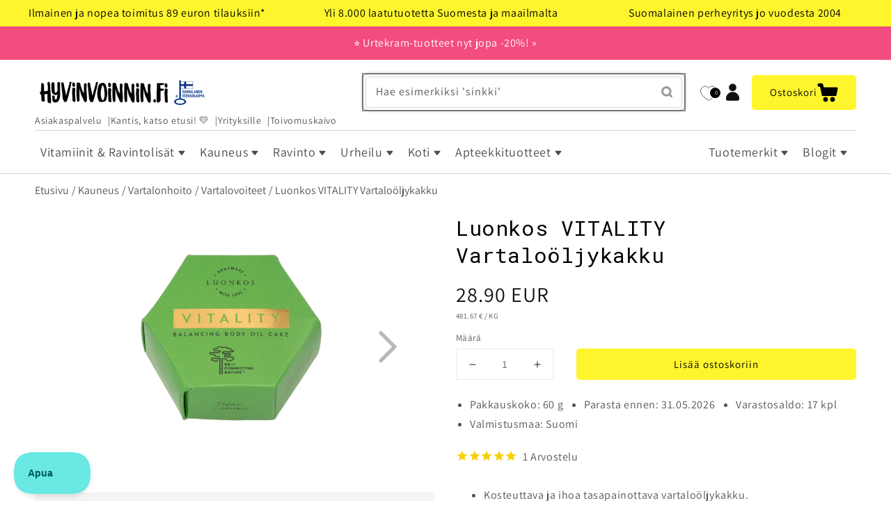

--- FILE ---
content_type: text/html; charset=utf-8
request_url: https://www.hyvinvoinnin.fi/products/luonkos-vartalokakku-vitality
body_size: 80103
content:







  


<!--speed_booster_end-->

<!doctype html>
<html class="no-js" lang="fi">
  <head>
    <link href="//www.hyvinvoinnin.fi/cdn/shop/t/77/assets/base.css?v=90092948871953504901765296595" rel="stylesheet" type="text/css" media="all" />
    <link href="//www.hyvinvoinnin.fi/cdn/shop/t/77/assets/freakflags.css?v=44312850126515686731756132333" rel="stylesheet" type="text/css" media="all" />
    <link href="//www.hyvinvoinnin.fi/cdn/shop/t/77/assets/component-search.css?v=117507595689132968641645462453" rel="stylesheet" type="text/css" media="all" />
    <link href="//www.hyvinvoinnin.fi/cdn/shop/t/77/assets/section-image-banner.css?v=177322538256001964161765296601" rel="stylesheet" type="text/css" media="all" />
    
    <meta charset="utf-8">
    <meta http-equiv="X-UA-Compatible" content="IE=edge">
    <meta name="viewport" content="width=device-width,initial-scale=1">
    <meta name="theme-color" content="">
    <link rel="canonical" href="https://www.hyvinvoinnin.fi/products/luonkos-vartalokakku-vitality">
    <link rel="preconnect" href="https://cdn.shopify.com" crossorigin><link rel="icon" type="image/png" href="//www.hyvinvoinnin.fi/cdn/shop/files/hyvis-keltainen-1200_32x32.png?v=1652431935"><link rel="preconnect" href="https://fonts.shopifycdn.com" crossorigin><title>Luonkos Vartalokakku Vitality | Vastustukykyä kotimaisesta metsästä 🌲</title>

    
      <meta name="description" content="🌳 Metsävartalokakku tuo terveysvaikutuksia ihollesi. Vartaloöljy on yhdistetty superinnovaation - kotimaiseen metsäpölyyn. Vahvistaa vastustuskykyä ja edistää ihmisten yhteyttä luontoon. Tuo metsä lähellesi! Hanki tämä uutuus heti!">
    

    

<meta property="og:site_name" content="Hyvinvoinnin Tavaratalo">
<meta property="og:url" content="https://www.hyvinvoinnin.fi/products/luonkos-vartalokakku-vitality">
<meta property="og:title" content="Luonkos Vartalokakku Vitality | Vastustukykyä kotimaisesta metsästä 🌲">
<meta property="og:type" content="product">
<meta property="og:description" content="🌳 Metsävartalokakku tuo terveysvaikutuksia ihollesi. Vartaloöljy on yhdistetty superinnovaation - kotimaiseen metsäpölyyn. Vahvistaa vastustuskykyä ja edistää ihmisten yhteyttä luontoon. Tuo metsä lähellesi! Hanki tämä uutuus heti!"><meta property="og:image" content="http://www.hyvinvoinnin.fi/cdn/shop/products/luonkos_vitality_vartalooljykakku.webp?v=1682684670">
  <meta property="og:image:secure_url" content="https://www.hyvinvoinnin.fi/cdn/shop/products/luonkos_vitality_vartalooljykakku.webp?v=1682684670">
  <meta property="og:image:width" content="1181">
  <meta property="og:image:height" content="1181"><meta property="og:price:amount" content="28.90">
  <meta property="og:price:currency" content="EUR"><meta name="twitter:card" content="summary_large_image">
<meta name="twitter:title" content="Luonkos Vartalokakku Vitality | Vastustukykyä kotimaisesta metsästä 🌲">
<meta name="twitter:description" content="🌳 Metsävartalokakku tuo terveysvaikutuksia ihollesi. Vartaloöljy on yhdistetty superinnovaation - kotimaiseen metsäpölyyn. Vahvistaa vastustuskykyä ja edistää ihmisten yhteyttä luontoon. Tuo metsä lähellesi! Hanki tämä uutuus heti!">


    <script id="pandectes-rules">   /* PANDECTES-GDPR: DO NOT MODIFY AUTO GENERATED CODE OF THIS SCRIPT */      window.PandectesSettings = {"store":{"id":16842983,"plan":"plus","theme":"Dawn-production","primaryLocale":"fi","adminMode":false,"headless":false,"storefrontRootDomain":"","checkoutRootDomain":"","storefrontAccessToken":""},"tsPublished":1731668402,"declaration":{"showPurpose":false,"showProvider":false,"declIntroText":"Käytämme evästeitä optimoidaksemme verkkosivuston toimivuutta, analysoidaksemme suorituskykyä ja tarjotaksemme sinulle henkilökohtaisen käyttökokemuksen. Jotkut evästeet ovat välttämättömiä, jotta sivusto toimisi ja toimisi oikein. Näitä evästeitä ei voi poistaa käytöstä. Tässä ikkunassa voit hallita evästeasetuksiasi.","showDateGenerated":true},"language":{"languageMode":"Single","fallbackLanguage":"fi","languageDetection":"browser","languagesSupported":[]},"texts":{"managed":{"headerText":{"fi":"Kunnioitamme yksityisyyttäsi"},"consentText":{"fi":"Hyvinvoinnin.fi ja yhteistyökumppanimme käytämme evästeitä ja muita vastaavia tekniikoita varmistaaksemme verkkosivustomme toimivuuden, kehittääksemme palveluitamme sekä mainosten personointiin.\n\nVoit hyväksyä tai hylätä kaikki evästeet alla olevista napeista tai valita haluamasi käyttötarkoitukset klikkaamalla \"Asetukset\"."},"dismissButtonText":{"fi":"Hylkää kaikki"},"linkText":{"fi":"Lisätietoja evästeistä"},"imprintText":{"fi":"Jälki"},"preferencesButtonText":{"fi":"Asetukset"},"allowButtonText":{"fi":"Hyväksy"},"denyButtonText":{"fi":"Hylkää"},"leaveSiteButtonText":{"fi":"Jätä tämä sivusto"},"cookiePolicyText":{"fi":"Evästekäytäntö"},"preferencesPopupTitleText":{"fi":"Hallitse suostumusasetuksia"},"preferencesPopupIntroText":{"fi":"Käytämme evästeitä verkkosivuston toimivuuden optimoimiseksi, suorituskyvyn analysoimiseksi ja henkilökohtaisen kokemuksen tarjoamiseksi sinulle. Jotkut evästeet ovat välttämättömiä, jotta verkkosivusto toimii ja toimii oikein. Näitä evästeitä ei voi poistaa käytöstä. Tässä ikkunassa voit hallita evästeasetuksiasi."},"preferencesPopupCloseButtonText":{"fi":"Sulje"},"preferencesPopupAcceptAllButtonText":{"fi":"Hyväksy kaikki"},"preferencesPopupRejectAllButtonText":{"fi":"Hylkää kaikki"},"preferencesPopupSaveButtonText":{"fi":"Tallenna asetukset"},"accessSectionTitleText":{"fi":"Tietojen siirrettävyys"},"accessSectionParagraphText":{"fi":"Sinulla on oikeus päästä käsiksi tietoihisi milloin tahansa."},"rectificationSectionTitleText":{"fi":"Tietojen oikaisu"},"rectificationSectionParagraphText":{"fi":"Sinulla on oikeus pyytää tietojesi päivittämistä aina, kun pidät sitä tarpeellisena."},"erasureSectionTitleText":{"fi":"Oikeus tulla unohdetuksi"},"erasureSectionParagraphText":{"fi":"Sinulla on oikeus pyytää, että kaikki tietosi poistetaan. Tämän jälkeen et voi enää käyttää tiliäsi."},"declIntroText":{"fi":"Käytämme evästeitä optimoidaksemme verkkosivuston toimivuutta, analysoidaksemme suorituskykyä ja tarjotaksemme sinulle henkilökohtaisen käyttökokemuksen. Jotkut evästeet ovat välttämättömiä, jotta sivusto toimisi ja toimisi oikein. Näitä evästeitä ei voi poistaa käytöstä. Tässä ikkunassa voit hallita evästeasetuksiasi."}},"categories":{"strictlyNecessaryCookiesTitleText":{"fi":"Ehdottomasti välttämättömät evästeet"},"functionalityCookiesTitleText":{"fi":"Toiminnalliset evästeet"},"performanceCookiesTitleText":{"fi":"Suorituskykyevästeet"},"targetingCookiesTitleText":{"fi":"Kohdistusevästeet"},"unclassifiedCookiesTitleText":{"fi":"Luokittelemattomat evästeet"},"strictlyNecessaryCookiesDescriptionText":{"fi":"Nämä evästeet ovat välttämättömiä, jotta voit liikkua verkkosivustolla ja käyttää sen ominaisuuksia, kuten pääsyä verkkosivuston suojattuihin alueisiin. Verkkosivusto ei voi toimia kunnolla ilman näitä evästeitä."},"functionalityCookiesDescriptionText":{"fi":"Nämä evästeet antavat sivustolle mahdollisuuden parantaa toimintoja ja personointia. Voimme asettaa ne itse tai kolmannen osapuolen palveluntarjoajat, joiden palvelut olemme lisänneet sivuillemme. Jos et salli näitä evästeitä, jotkut tai kaikki näistä palveluista eivät ehkä toimi oikein."},"performanceCookiesDescriptionText":{"fi":"Näiden evästeiden avulla voimme seurata ja parantaa verkkosivustomme suorituskykyä. Niiden avulla voimme esimerkiksi laskea käyntejä, tunnistaa liikenteen lähteet ja nähdä, mitkä sivuston osat ovat suosituimpia."},"targetingCookiesDescriptionText":{"fi":"Mainostajamme voivat asettaa nämä evästeet sivustollamme. Nämä yritykset voivat käyttää niitä rakentaakseen kiinnostuksen kohteidesi profiilin ja näyttääkseen sinulle osuvia mainoksia muilla sivustoilla. Ne eivät tallenna suoraan henkilökohtaisia tietoja, mutta perustuvat selaimen ja Internet -laitteen yksilölliseen tunnistamiseen. Jos et salli näitä evästeitä, kohdistat vähemmän mainontaa."},"unclassifiedCookiesDescriptionText":{"fi":"Luokittelemattomat evästeet ovat evästeitä, joita luokittelemme parhaillaan yhdessä yksittäisten evästeiden tarjoajien kanssa."}},"auto":{"declName":{"fi":"Nimi"},"declPath":{"fi":"Polku"},"declType":{"fi":"Tyyppi"},"declDomain":{"fi":"Verkkotunnus"},"declPurpose":{"fi":"Tarkoitus"},"declProvider":{"fi":"Palveluntarjoaja"},"declRetention":{"fi":"Säilyttäminen"},"declFirstParty":{"fi":"First-party"},"declThirdParty":{"fi":"Kolmas osapuoli"},"declSeconds":{"fi":"sekuntia"},"declMinutes":{"fi":"minuuttia"},"declHours":{"fi":"tuntia"},"declDays":{"fi":"päivää"},"declMonths":{"fi":"kuukaudet"},"declYears":{"fi":"vuotta"},"declSession":{"fi":"istunto"},"cookiesDetailsText":{"fi":"Evästeiden tiedot"},"preferencesPopupAlwaysAllowedText":{"fi":"aina sallittu"},"submitButton":{"fi":"Lähetä"},"submittingButton":{"fi":"Lähetetään ..."},"cancelButton":{"fi":"Peruuttaa"},"guestsSupportInfoText":{"fi":"Kirjaudu sisään asiakastililläsi jatkaaksesi."},"guestsSupportEmailPlaceholder":{"fi":"Sähköpostiosoite"},"guestsSupportEmailValidationError":{"fi":"Sähköpostiosoite ei kelpaa"},"guestsSupportEmailSuccessTitle":{"fi":"Kiitos pyynnöstäsi"},"guestsSupportEmailFailureTitle":{"fi":"Tapahtui ongelma"},"guestsSupportEmailSuccessMessage":{"fi":"Jos olet rekisteröitynyt tämän myymälän asiakkaaksi, saat pian sähköpostiviestin, jossa on ohjeet jatkamisesta."},"guestsSupportEmailFailureMessage":{"fi":"Pyyntöäsi ei lähetetty. Yritä uudelleen ja jos ongelma jatkuu, ota yhteyttä myymälän omistajaan."},"confirmationSuccessTitle":{"fi":"Pyyntösi on vahvistettu"},"confirmationFailureTitle":{"fi":"Tapahtui ongelma"},"confirmationSuccessMessage":{"fi":"Palaamme sinulle pian pyyntösi suhteen."},"confirmationFailureMessage":{"fi":"Pyyntöäsi ei vahvistettu. Yritä uudelleen. Jos ongelma jatkuu, ota yhteyttä myymälän omistajaan"},"consentSectionTitleText":{"fi":"Evästeen suostumuksesi"},"consentSectionNoConsentText":{"fi":"Et ole suostunut tämän verkkosivuston evästekäytäntöön."},"consentSectionConsentedText":{"fi":"Hyväksyit tämän verkkosivuston evästekäytännön"},"consentStatus":{"fi":"Suostumusasetus"},"consentDate":{"fi":"Suostumuspäivä"},"consentId":{"fi":"Suostumustunnus"},"consentSectionChangeConsentActionText":{"fi":"Muuta suostumusasetusta"},"accessSectionGDPRRequestsActionText":{"fi":"Rekisteröidyn pyynnöt"},"accessSectionAccountInfoActionText":{"fi":"Henkilökohtaiset tiedot"},"accessSectionOrdersRecordsActionText":{"fi":"Tilaukset"},"accessSectionDownloadReportActionText":{"fi":"Lataa kaikki"},"rectificationCommentPlaceholder":{"fi":"Kuvaile, mitä haluat päivittää"},"rectificationCommentValidationError":{"fi":"Kommentti vaaditaan"},"rectificationSectionEditAccountActionText":{"fi":"Pyydä päivitystä"},"erasureSectionRequestDeletionActionText":{"fi":"Pyydä henkilötietojen poistamista"}}},"library":{"previewMode":false,"fadeInTimeout":0,"defaultBlocked":7,"showLink":true,"showImprintLink":false,"showGoogleLink":true,"enabled":true,"cookie":{"name":"_pandectes_gdpr","expiryDays":365,"secure":true,"domain":""},"dismissOnScroll":false,"dismissOnWindowClick":false,"dismissOnTimeout":false,"palette":{"popup":{"background":"#FBF386","backgroundForCalculations":{"a":1,"b":134,"g":243,"r":251},"text":"#000000"},"button":{"background":"transparent","backgroundForCalculations":{"a":1,"b":255,"g":255,"r":255},"text":"#000000","textForCalculation":{"a":1,"b":0,"g":0,"r":0},"border":"#000000"}},"content":{"href":"https://www.hyvinvoinnin.fi/pages/evasteet","imprintHref":"/","close":"&#10005;","target":"","logo":""},"window":"<div role=\"dialog\" aria-live=\"polite\" aria-label=\"cookieconsent\" aria-describedby=\"cookieconsent:desc\" id=\"pandectes-banner\" class=\"cc-window-wrapper cc-popup-wrapper\"><div class=\"pd-cookie-banner-window cc-window {{classes}}\"><!--googleoff: all-->{{children}}<!--googleon: all--></div></div>","compliance":{"custom":"<div class=\"cc-compliance cc-highlight\">{{preferences}}{{allow}}{{deny}}</div>"},"type":"custom","layouts":{"basic":"{{messagelink}}{{compliance}}{{close}}"},"position":"popup","theme":"wired","revokable":false,"animateRevokable":false,"revokableReset":false,"revokableLogoUrl":"https://cdn.shopify.com/s/files/1/1684/2983/t/77/assets/pandectes-reopen-logo.png?v=1731668401","revokablePlacement":"bottom-left","revokableMarginHorizontal":15,"revokableMarginVertical":15,"static":false,"autoAttach":true,"hasTransition":true,"blacklistPage":[""]},"geolocation":{"brOnly":false,"caOnly":false,"euOnly":false,"jpOnly":false,"thOnly":false,"canadaOnly":false,"globalVisibility":true},"dsr":{"guestsSupport":false,"accessSectionDownloadReportAuto":false},"banner":{"resetTs":1692358825,"extraCss":"        .cc-banner-logo {max-width: 24em!important;}    @media(min-width: 768px) {.cc-window.cc-floating{max-width: 24em!important;width: 24em!important;}}    .cc-message, .pd-cookie-banner-window .cc-header, .cc-logo {text-align: left}    .cc-window-wrapper{z-index: 2147483647;-webkit-transition: opacity 1s ease;  transition: opacity 1s ease;}    .cc-window{z-index: 2147483647;font-family: inherit;}    .pd-cookie-banner-window .cc-header{font-family: inherit;}    .pd-cp-ui{font-family: inherit; background-color: #FBF386;color:#000000;}    button.pd-cp-btn, a.pd-cp-btn{}    input + .pd-cp-preferences-slider{background-color: rgba(0, 0, 0, 0.3)}    .pd-cp-scrolling-section::-webkit-scrollbar{background-color: rgba(0, 0, 0, 0.3)}    input:checked + .pd-cp-preferences-slider{background-color: rgba(0, 0, 0, 1)}    .pd-cp-scrolling-section::-webkit-scrollbar-thumb {background-color: rgba(0, 0, 0, 1)}    .pd-cp-ui-close{color:#000000;}    .pd-cp-preferences-slider:before{background-color: #FBF386}    .pd-cp-title:before {border-color: #000000!important}    .pd-cp-preferences-slider{background-color:#000000}    .pd-cp-toggle{color:#000000!important}    @media(max-width:699px) {.pd-cp-ui-close-top svg {fill: #000000}}    .pd-cp-toggle:hover,.pd-cp-toggle:visited,.pd-cp-toggle:active{color:#000000!important}    .pd-cookie-banner-window {box-shadow: 0 0 18px rgb(0 0 0 / 20%);}  ","customJavascript":null,"showPoweredBy":false,"revokableTrigger":false,"hybridStrict":false,"cookiesBlockedByDefault":"7","isActive":true,"implicitSavePreferences":true,"cookieIcon":false,"blockBots":false,"showCookiesDetails":true,"hasTransition":true,"blockingPage":false,"showOnlyLandingPage":false,"leaveSiteUrl":"https://www.google.com","linkRespectStoreLang":false},"cookies":{"0":[{"name":"keep_alive","type":"http","domain":"www.hyvinvoinnin.fi","path":"/","provider":"Shopify","firstParty":true,"retention":"30 minute(s)","expires":30,"unit":"declMinutes","purpose":{"fi":"Used in connection with buyer localization."}},{"name":"secure_customer_sig","type":"http","domain":"www.hyvinvoinnin.fi","path":"/","provider":"Shopify","firstParty":true,"retention":"1 year(s)","expires":1,"unit":"declYears","purpose":{"fi":"Used in connection with customer login."}},{"name":"localization","type":"http","domain":"www.hyvinvoinnin.fi","path":"/","provider":"Shopify","firstParty":true,"retention":"1 year(s)","expires":1,"unit":"declYears","purpose":{"fi":"Shopify store localization"}},{"name":"_cmp_a","type":"http","domain":".hyvinvoinnin.fi","path":"/","provider":"Shopify","firstParty":true,"retention":"24 hour(s)","expires":24,"unit":"declHours","purpose":{"fi":"Used for managing customer privacy settings."}},{"name":"cart_currency","type":"http","domain":"www.hyvinvoinnin.fi","path":"/","provider":"Shopify","firstParty":true,"retention":"14 day(s)","expires":14,"unit":"declDays","purpose":{"fi":"Used in connection with shopping cart."}},{"name":"_secure_session_id","type":"http","domain":"www.hyvinvoinnin.fi","path":"/","provider":"Shopify","firstParty":true,"retention":"24 hour(s)","expires":24,"unit":"declHours","purpose":{"fi":"Used in connection with navigation through a storefront."}}],"1":[],"2":[{"name":"_y","type":"http","domain":".hyvinvoinnin.fi","path":"/","provider":"Shopify","firstParty":true,"retention":"1 year(s)","expires":1,"unit":"declYears","purpose":{"fi":"Shopify analytics."}},{"name":"_s","type":"http","domain":".hyvinvoinnin.fi","path":"/","provider":"Shopify","firstParty":true,"retention":"30 minute(s)","expires":30,"unit":"declMinutes","purpose":{"fi":"Shopify analytics."}},{"name":"_shopify_y","type":"http","domain":".hyvinvoinnin.fi","path":"/","provider":"Shopify","firstParty":true,"retention":"1 year(s)","expires":1,"unit":"declYears","purpose":{"fi":"Shopify analytics."}},{"name":"_shopify_s","type":"http","domain":".hyvinvoinnin.fi","path":"/","provider":"Shopify","firstParty":true,"retention":"30 minute(s)","expires":30,"unit":"declMinutes","purpose":{"fi":"Shopify analytics."}},{"name":"_orig_referrer","type":"http","domain":".hyvinvoinnin.fi","path":"/","provider":"Shopify","firstParty":true,"retention":"14 day(s)","expires":14,"unit":"declDays","purpose":{"fi":"Tracks landing pages."}},{"name":"_landing_page","type":"http","domain":".hyvinvoinnin.fi","path":"/","provider":"Shopify","firstParty":true,"retention":"14 day(s)","expires":14,"unit":"declDays","purpose":{"fi":"Tracks landing pages."}},{"name":"_shopify_sa_t","type":"http","domain":".hyvinvoinnin.fi","path":"/","provider":"Shopify","firstParty":true,"retention":"30 minute(s)","expires":30,"unit":"declMinutes","purpose":{"fi":"Shopify analytics relating to marketing & referrals."}},{"name":"_shopify_sa_p","type":"http","domain":".hyvinvoinnin.fi","path":"/","provider":"Shopify","firstParty":true,"retention":"30 minute(s)","expires":30,"unit":"declMinutes","purpose":{"fi":"Shopify analytics relating to marketing & referrals."}},{"name":"__cf_bm","type":"http","domain":".wishlist.scriptengine.net","path":"/","provider":"CloudFlare","firstParty":true,"retention":"30 minute(s)","expires":30,"unit":"declMinutes","purpose":{"fi":"Used to manage incoming traffic that matches criteria associated with bots."}}],"4":[{"name":"_fbp","type":"http","domain":".hyvinvoinnin.fi","path":"/","provider":"Facebook","firstParty":true,"retention":"90 day(s)","expires":90,"unit":"declDays","purpose":{"fi":"Cookie is placed by Facebook to track visits across websites."}},{"name":"_gcl_au","type":"http","domain":".hyvinvoinnin.fi","path":"/","provider":"Google","firstParty":true,"retention":"90 day(s)","expires":90,"unit":"declDays","purpose":{"fi":"Cookie is placed by Google Tag Manager to track conversions."}},{"name":"IDE","type":"http","domain":".doubleclick.net","path":"/","provider":"Google","firstParty":true,"retention":"1 year(s)","expires":1,"unit":"declYears","purpose":{"fi":"To measure the visitors’ actions after they click through from an advert. Expires after 1 year."}},{"name":"_uetsid","type":"http","domain":".hyvinvoinnin.fi","path":"/","provider":"Bing","firstParty":true,"retention":"24 hour(s)","expires":24,"unit":"declHours","purpose":{"fi":"This cookie is used by Bing to determine what ads should be shown that may be relevant to the end user perusing the site."}},{"name":"_uetvid","type":"http","domain":".hyvinvoinnin.fi","path":"/","provider":"Bing","firstParty":true,"retention":"1 year(s)","expires":1,"unit":"declYears","purpose":{"fi":"Used to track visitors on multiple websites, in order to present relevant advertisement based on the visitor's preferences."}}],"8":[{"name":"WISHLIST_TOTAL","type":"http","domain":"www.hyvinvoinnin.fi","path":"/","provider":"Unknown","firstParty":true,"retention":"30 day(s)","expires":30,"unit":"declDays","purpose":{"fi":""}},{"name":"WISHLIST_UUID","type":"http","domain":"www.hyvinvoinnin.fi","path":"/","provider":"Unknown","firstParty":true,"retention":"30 day(s)","expires":30,"unit":"declDays","purpose":{"fi":""}},{"name":"WISHLIST_PRODUCTS_IDS_SET","type":"http","domain":"www.hyvinvoinnin.fi","path":"/","provider":"Unknown","firstParty":true,"retention":"30 day(s)","expires":30,"unit":"declDays","purpose":{"fi":""}},{"name":"nostojs","type":"http","domain":"www.hyvinvoinnin.fi","path":"/","provider":"Unknown","firstParty":true,"retention":"1 year(s)","expires":1,"unit":"declYears","purpose":{"fi":""}},{"name":"_ALGOLIA","type":"http","domain":"www.hyvinvoinnin.fi","path":"/","provider":"Unknown","firstParty":true,"retention":"180 day(s)","expires":180,"unit":"declDays","purpose":{"fi":""}}]},"blocker":{"isActive":false,"googleConsentMode":{"id":"","analyticsId":"","adwordsId":"","isActive":true,"adStorageCategory":4,"analyticsStorageCategory":2,"personalizationStorageCategory":1,"functionalityStorageCategory":1,"customEvent":true,"securityStorageCategory":0,"redactData":true,"urlPassthrough":false,"dataLayerProperty":"dataLayer"},"facebookPixel":{"id":"","isActive":false,"ldu":false},"microsoft":{},"rakuten":{"isActive":false,"cmp":false,"ccpa":false},"gpcIsActive":false,"defaultBlocked":7,"patterns":{"whiteList":[],"blackList":{"1":[],"2":[],"4":[],"8":[]},"iframesWhiteList":[],"iframesBlackList":{"1":[],"2":[],"4":[],"8":[]},"beaconsWhiteList":[],"beaconsBlackList":{"1":[],"2":[],"4":[],"8":[]}}}}      !function(){"use strict";window.PandectesRules=window.PandectesRules||{},window.PandectesRules.manualBlacklist={1:[],2:[],4:[]},window.PandectesRules.blacklistedIFrames={1:[],2:[],4:[]},window.PandectesRules.blacklistedCss={1:[],2:[],4:[]},window.PandectesRules.blacklistedBeacons={1:[],2:[],4:[]};var e="javascript/blocked";function t(e){return new RegExp(e.replace(/[/\\.+?$()]/g,"\\$&").replace("*","(.*)"))}var n=function(e){var t=arguments.length>1&&void 0!==arguments[1]?arguments[1]:"log";new URLSearchParams(window.location.search).get("log")&&console[t]("PandectesRules: ".concat(e))};function a(e){var t=document.createElement("script");t.async=!0,t.src=e,document.head.appendChild(t)}function r(e,t){var n=Object.keys(e);if(Object.getOwnPropertySymbols){var a=Object.getOwnPropertySymbols(e);t&&(a=a.filter((function(t){return Object.getOwnPropertyDescriptor(e,t).enumerable}))),n.push.apply(n,a)}return n}function o(e){for(var t=1;t<arguments.length;t++){var n=null!=arguments[t]?arguments[t]:{};t%2?r(Object(n),!0).forEach((function(t){s(e,t,n[t])})):Object.getOwnPropertyDescriptors?Object.defineProperties(e,Object.getOwnPropertyDescriptors(n)):r(Object(n)).forEach((function(t){Object.defineProperty(e,t,Object.getOwnPropertyDescriptor(n,t))}))}return e}function i(e){var t=function(e,t){if("object"!=typeof e||!e)return e;var n=e[Symbol.toPrimitive];if(void 0!==n){var a=n.call(e,t||"default");if("object"!=typeof a)return a;throw new TypeError("@@toPrimitive must return a primitive value.")}return("string"===t?String:Number)(e)}(e,"string");return"symbol"==typeof t?t:t+""}function s(e,t,n){return(t=i(t))in e?Object.defineProperty(e,t,{value:n,enumerable:!0,configurable:!0,writable:!0}):e[t]=n,e}function c(e,t){return function(e){if(Array.isArray(e))return e}(e)||function(e,t){var n=null==e?null:"undefined"!=typeof Symbol&&e[Symbol.iterator]||e["@@iterator"];if(null!=n){var a,r,o,i,s=[],c=!0,l=!1;try{if(o=(n=n.call(e)).next,0===t){if(Object(n)!==n)return;c=!1}else for(;!(c=(a=o.call(n)).done)&&(s.push(a.value),s.length!==t);c=!0);}catch(e){l=!0,r=e}finally{try{if(!c&&null!=n.return&&(i=n.return(),Object(i)!==i))return}finally{if(l)throw r}}return s}}(e,t)||d(e,t)||function(){throw new TypeError("Invalid attempt to destructure non-iterable instance.\nIn order to be iterable, non-array objects must have a [Symbol.iterator]() method.")}()}function l(e){return function(e){if(Array.isArray(e))return u(e)}(e)||function(e){if("undefined"!=typeof Symbol&&null!=e[Symbol.iterator]||null!=e["@@iterator"])return Array.from(e)}(e)||d(e)||function(){throw new TypeError("Invalid attempt to spread non-iterable instance.\nIn order to be iterable, non-array objects must have a [Symbol.iterator]() method.")}()}function d(e,t){if(e){if("string"==typeof e)return u(e,t);var n=Object.prototype.toString.call(e).slice(8,-1);return"Object"===n&&e.constructor&&(n=e.constructor.name),"Map"===n||"Set"===n?Array.from(e):"Arguments"===n||/^(?:Ui|I)nt(?:8|16|32)(?:Clamped)?Array$/.test(n)?u(e,t):void 0}}function u(e,t){(null==t||t>e.length)&&(t=e.length);for(var n=0,a=new Array(t);n<t;n++)a[n]=e[n];return a}var f=window.PandectesRulesSettings||window.PandectesSettings,g=!(void 0===window.dataLayer||!Array.isArray(window.dataLayer)||!window.dataLayer.some((function(e){return"pandectes_full_scan"===e.event}))),p=function(){var e,t=arguments.length>0&&void 0!==arguments[0]?arguments[0]:"_pandectes_gdpr",n=("; "+document.cookie).split("; "+t+"=");if(n.length<2)e={};else{var a=n.pop().split(";");e=window.atob(a.shift())}var r=function(e){try{return JSON.parse(e)}catch(e){return!1}}(e);return!1!==r?r:e}(),h=f.banner.isActive,y=f.blocker,v=y.defaultBlocked,w=y.patterns,m=p&&null!==p.preferences&&void 0!==p.preferences?p.preferences:null,b=g?0:h?null===m?v:m:0,k={1:!(1&b),2:!(2&b),4:!(4&b)},_=w.blackList,S=w.whiteList,L=w.iframesBlackList,C=w.iframesWhiteList,P=w.beaconsBlackList,A=w.beaconsWhiteList,O={blackList:[],whiteList:[],iframesBlackList:{1:[],2:[],4:[],8:[]},iframesWhiteList:[],beaconsBlackList:{1:[],2:[],4:[],8:[]},beaconsWhiteList:[]};[1,2,4].map((function(e){var n;k[e]||((n=O.blackList).push.apply(n,l(_[e].length?_[e].map(t):[])),O.iframesBlackList[e]=L[e].length?L[e].map(t):[],O.beaconsBlackList[e]=P[e].length?P[e].map(t):[])})),O.whiteList=S.length?S.map(t):[],O.iframesWhiteList=C.length?C.map(t):[],O.beaconsWhiteList=A.length?A.map(t):[];var E={scripts:[],iframes:{1:[],2:[],4:[]},beacons:{1:[],2:[],4:[]},css:{1:[],2:[],4:[]}},I=function(t,n){return t&&(!n||n!==e)&&(!O.blackList||O.blackList.some((function(e){return e.test(t)})))&&(!O.whiteList||O.whiteList.every((function(e){return!e.test(t)})))},B=function(e,t){var n=O.iframesBlackList[t],a=O.iframesWhiteList;return e&&(!n||n.some((function(t){return t.test(e)})))&&(!a||a.every((function(t){return!t.test(e)})))},j=function(e,t){var n=O.beaconsBlackList[t],a=O.beaconsWhiteList;return e&&(!n||n.some((function(t){return t.test(e)})))&&(!a||a.every((function(t){return!t.test(e)})))},T=new MutationObserver((function(e){for(var t=0;t<e.length;t++)for(var n=e[t].addedNodes,a=0;a<n.length;a++){var r=n[a],o=r.dataset&&r.dataset.cookiecategory;if(1===r.nodeType&&"LINK"===r.tagName){var i=r.dataset&&r.dataset.href;if(i&&o)switch(o){case"functionality":case"C0001":E.css[1].push(i);break;case"performance":case"C0002":E.css[2].push(i);break;case"targeting":case"C0003":E.css[4].push(i)}}}})),R=new MutationObserver((function(t){for(var a=0;a<t.length;a++)for(var r=t[a].addedNodes,o=function(){var t=r[i],a=t.src||t.dataset&&t.dataset.src,o=t.dataset&&t.dataset.cookiecategory;if(1===t.nodeType&&"IFRAME"===t.tagName){if(a){var s=!1;B(a,1)||"functionality"===o||"C0001"===o?(s=!0,E.iframes[1].push(a)):B(a,2)||"performance"===o||"C0002"===o?(s=!0,E.iframes[2].push(a)):(B(a,4)||"targeting"===o||"C0003"===o)&&(s=!0,E.iframes[4].push(a)),s&&(t.removeAttribute("src"),t.setAttribute("data-src",a))}}else if(1===t.nodeType&&"IMG"===t.tagName){if(a){var c=!1;j(a,1)?(c=!0,E.beacons[1].push(a)):j(a,2)?(c=!0,E.beacons[2].push(a)):j(a,4)&&(c=!0,E.beacons[4].push(a)),c&&(t.removeAttribute("src"),t.setAttribute("data-src",a))}}else if(1===t.nodeType&&"SCRIPT"===t.tagName){var l=t.type,d=!1;if(I(a,l)?(n("rule blocked: ".concat(a)),d=!0):a&&o?n("manually blocked @ ".concat(o,": ").concat(a)):o&&n("manually blocked @ ".concat(o,": inline code")),d){E.scripts.push([t,l]),t.type=e;t.addEventListener("beforescriptexecute",(function n(a){t.getAttribute("type")===e&&a.preventDefault(),t.removeEventListener("beforescriptexecute",n)})),t.parentElement&&t.parentElement.removeChild(t)}}},i=0;i<r.length;i++)o()})),D=document.createElement,x={src:Object.getOwnPropertyDescriptor(HTMLScriptElement.prototype,"src"),type:Object.getOwnPropertyDescriptor(HTMLScriptElement.prototype,"type")};window.PandectesRules.unblockCss=function(e){var t=E.css[e]||[];t.length&&n("Unblocking CSS for ".concat(e)),t.forEach((function(e){var t=document.querySelector('link[data-href^="'.concat(e,'"]'));t.removeAttribute("data-href"),t.href=e})),E.css[e]=[]},window.PandectesRules.unblockIFrames=function(e){var t=E.iframes[e]||[];t.length&&n("Unblocking IFrames for ".concat(e)),O.iframesBlackList[e]=[],t.forEach((function(e){var t=document.querySelector('iframe[data-src^="'.concat(e,'"]'));t.removeAttribute("data-src"),t.src=e})),E.iframes[e]=[]},window.PandectesRules.unblockBeacons=function(e){var t=E.beacons[e]||[];t.length&&n("Unblocking Beacons for ".concat(e)),O.beaconsBlackList[e]=[],t.forEach((function(e){var t=document.querySelector('img[data-src^="'.concat(e,'"]'));t.removeAttribute("data-src"),t.src=e})),E.beacons[e]=[]},window.PandectesRules.unblockInlineScripts=function(e){var t=1===e?"functionality":2===e?"performance":"targeting",a=document.querySelectorAll('script[type="javascript/blocked"][data-cookiecategory="'.concat(t,'"]'));n("unblockInlineScripts: ".concat(a.length," in ").concat(t)),a.forEach((function(e){var t=document.createElement("script");t.type="text/javascript",e.hasAttribute("src")?t.src=e.getAttribute("src"):t.textContent=e.textContent,document.head.appendChild(t),e.parentNode.removeChild(e)}))},window.PandectesRules.unblockInlineCss=function(e){var t=1===e?"functionality":2===e?"performance":"targeting",a=document.querySelectorAll('link[data-cookiecategory="'.concat(t,'"]'));n("unblockInlineCss: ".concat(a.length," in ").concat(t)),a.forEach((function(e){e.href=e.getAttribute("data-href")}))},window.PandectesRules.unblock=function(e){e.length<1?(O.blackList=[],O.whiteList=[],O.iframesBlackList=[],O.iframesWhiteList=[]):(O.blackList&&(O.blackList=O.blackList.filter((function(t){return e.every((function(e){return"string"==typeof e?!t.test(e):e instanceof RegExp?t.toString()!==e.toString():void 0}))}))),O.whiteList&&(O.whiteList=[].concat(l(O.whiteList),l(e.map((function(e){if("string"==typeof e){var n=".*"+t(e)+".*";if(O.whiteList.every((function(e){return e.toString()!==n.toString()})))return new RegExp(n)}else if(e instanceof RegExp&&O.whiteList.every((function(t){return t.toString()!==e.toString()})))return e;return null})).filter(Boolean)))));var a=0;l(E.scripts).forEach((function(e,t){var n=c(e,2),r=n[0],o=n[1];if(function(e){var t=e.getAttribute("src");return O.blackList&&O.blackList.every((function(e){return!e.test(t)}))||O.whiteList&&O.whiteList.some((function(e){return e.test(t)}))}(r)){for(var i=document.createElement("script"),s=0;s<r.attributes.length;s++){var l=r.attributes[s];"src"!==l.name&&"type"!==l.name&&i.setAttribute(l.name,r.attributes[s].value)}i.setAttribute("src",r.src),i.setAttribute("type",o||"application/javascript"),document.head.appendChild(i),E.scripts.splice(t-a,1),a++}})),0==O.blackList.length&&0===O.iframesBlackList[1].length&&0===O.iframesBlackList[2].length&&0===O.iframesBlackList[4].length&&0===O.beaconsBlackList[1].length&&0===O.beaconsBlackList[2].length&&0===O.beaconsBlackList[4].length&&(n("Disconnecting observers"),R.disconnect(),T.disconnect())};var N=f.store,U=N.adminMode,z=N.headless,M=N.storefrontRootDomain,q=N.checkoutRootDomain,F=N.storefrontAccessToken,W=f.banner.isActive,H=f.blocker.defaultBlocked;W&&function(e){if(window.Shopify&&window.Shopify.customerPrivacy)e();else{var t=null;window.Shopify&&window.Shopify.loadFeatures&&window.Shopify.trackingConsent?e():t=setInterval((function(){window.Shopify&&window.Shopify.loadFeatures&&(clearInterval(t),window.Shopify.loadFeatures([{name:"consent-tracking-api",version:"0.1"}],(function(t){t?n("Shopify.customerPrivacy API - failed to load"):(n("shouldShowBanner() -> ".concat(window.Shopify.trackingConsent.shouldShowBanner()," | saleOfDataRegion() -> ").concat(window.Shopify.trackingConsent.saleOfDataRegion())),e())})))}),10)}}((function(){!function(){var e=window.Shopify.trackingConsent;if(!1!==e.shouldShowBanner()||null!==m||7!==H)try{var t=U&&!(window.Shopify&&window.Shopify.AdminBarInjector),a={preferences:!(1&b)||g||t,analytics:!(2&b)||g||t,marketing:!(4&b)||g||t};z&&(a.headlessStorefront=!0,a.storefrontRootDomain=null!=M&&M.length?M:window.location.hostname,a.checkoutRootDomain=null!=q&&q.length?q:"checkout.".concat(window.location.hostname),a.storefrontAccessToken=null!=F&&F.length?F:""),e.firstPartyMarketingAllowed()===a.marketing&&e.analyticsProcessingAllowed()===a.analytics&&e.preferencesProcessingAllowed()===a.preferences||e.setTrackingConsent(a,(function(e){e&&e.error?n("Shopify.customerPrivacy API - failed to setTrackingConsent"):n("setTrackingConsent(".concat(JSON.stringify(a),")"))}))}catch(e){n("Shopify.customerPrivacy API - exception")}}(),function(){if(z){var e=window.Shopify.trackingConsent,t=e.currentVisitorConsent();if(navigator.globalPrivacyControl&&""===t.sale_of_data){var a={sale_of_data:!1,headlessStorefront:!0};a.storefrontRootDomain=null!=M&&M.length?M:window.location.hostname,a.checkoutRootDomain=null!=q&&q.length?q:"checkout.".concat(window.location.hostname),a.storefrontAccessToken=null!=F&&F.length?F:"",e.setTrackingConsent(a,(function(e){e&&e.error?n("Shopify.customerPrivacy API - failed to setTrackingConsent({".concat(JSON.stringify(a),")")):n("setTrackingConsent(".concat(JSON.stringify(a),")"))}))}}}()}));var G=["AT","BE","BG","HR","CY","CZ","DK","EE","FI","FR","DE","GR","HU","IE","IT","LV","LT","LU","MT","NL","PL","PT","RO","SK","SI","ES","SE","GB","LI","NO","IS"],J=f.banner,V=J.isActive,K=J.hybridStrict,$=f.geolocation,Y=$.caOnly,Z=void 0!==Y&&Y,Q=$.euOnly,X=void 0!==Q&&Q,ee=$.brOnly,te=void 0!==ee&&ee,ne=$.jpOnly,ae=void 0!==ne&&ne,re=$.thOnly,oe=void 0!==re&&re,ie=$.chOnly,se=void 0!==ie&&ie,ce=$.zaOnly,le=void 0!==ce&&ce,de=$.canadaOnly,ue=void 0!==de&&de,fe=$.globalVisibility,ge=void 0===fe||fe,pe=f.blocker,he=pe.defaultBlocked,ye=void 0===he?7:he,ve=pe.googleConsentMode,we=ve.isActive,me=ve.customEvent,be=ve.id,ke=void 0===be?"":be,_e=ve.analyticsId,Se=void 0===_e?"":_e,Le=ve.adwordsId,Ce=void 0===Le?"":Le,Pe=ve.redactData,Ae=ve.urlPassthrough,Oe=ve.adStorageCategory,Ee=ve.analyticsStorageCategory,Ie=ve.functionalityStorageCategory,Be=ve.personalizationStorageCategory,je=ve.securityStorageCategory,Te=ve.dataLayerProperty,Re=void 0===Te?"dataLayer":Te,De=ve.waitForUpdate,xe=void 0===De?0:De,Ne=ve.useNativeChannel,Ue=void 0!==Ne&&Ne;function ze(){window[Re].push(arguments)}window[Re]=window[Re]||[];var Me,qe,Fe={hasInitialized:!1,useNativeChannel:!1,ads_data_redaction:!1,url_passthrough:!1,data_layer_property:"dataLayer",storage:{ad_storage:"granted",ad_user_data:"granted",ad_personalization:"granted",analytics_storage:"granted",functionality_storage:"granted",personalization_storage:"granted",security_storage:"granted"}};if(V&&we){var We=ye&Oe?"denied":"granted",He=ye&Ee?"denied":"granted",Ge=ye&Ie?"denied":"granted",Je=ye&Be?"denied":"granted",Ve=ye&je?"denied":"granted";Fe.hasInitialized=!0,Fe.useNativeChannel=Ue,Fe.url_passthrough=Ae,Fe.ads_data_redaction="denied"===We&&Pe,Fe.storage.ad_storage=We,Fe.storage.ad_user_data=We,Fe.storage.ad_personalization=We,Fe.storage.analytics_storage=He,Fe.storage.functionality_storage=Ge,Fe.storage.personalization_storage=Je,Fe.storage.security_storage=Ve,Fe.data_layer_property=Re||"dataLayer",Fe.ads_data_redaction&&ze("set","ads_data_redaction",Fe.ads_data_redaction),Fe.url_passthrough&&ze("set","url_passthrough",Fe.url_passthrough),function(){!1===Ue?console.log("Pandectes: Google Consent Mode (av2)"):console.log("Pandectes: Google Consent Mode (av2nc)");var e=b!==ye?{wait_for_update:xe||500}:xe?{wait_for_update:xe}:{};ge&&!K?ze("consent","default",o(o({},Fe.storage),e)):(ze("consent","default",o(o(o({},Fe.storage),e),{},{region:[].concat(l(X||K?G:[]),l(Z&&!K?["US-CA","US-VA","US-CT","US-UT","US-CO"]:[]),l(te&&!K?["BR"]:[]),l(ae&&!K?["JP"]:[]),l(ue&&!K?["CA"]:[]),l(oe&&!K?["TH"]:[]),l(se&&!K?["CH"]:[]),l(le&&!K?["ZA"]:[]))})),ze("consent","default",{ad_storage:"granted",ad_user_data:"granted",ad_personalization:"granted",analytics_storage:"granted",functionality_storage:"granted",personalization_storage:"granted",security_storage:"granted"}));if(null!==m){var t=b&Oe?"denied":"granted",n=b&Ee?"denied":"granted",r=b&Ie?"denied":"granted",i=b&Be?"denied":"granted",s=b&je?"denied":"granted";Fe.storage.ad_storage=t,Fe.storage.ad_user_data=t,Fe.storage.ad_personalization=t,Fe.storage.analytics_storage=n,Fe.storage.functionality_storage=r,Fe.storage.personalization_storage=i,Fe.storage.security_storage=s,ze("consent","update",Fe.storage)}(ke.length||Se.length||Ce.length)&&(window[Fe.data_layer_property].push({"pandectes.start":(new Date).getTime(),event:"pandectes-rules.min.js"}),(Se.length||Ce.length)&&ze("js",new Date));var c="https://www.googletagmanager.com";if(ke.length){var d=ke.split(",");window[Fe.data_layer_property].push({"gtm.start":(new Date).getTime(),event:"gtm.js"});for(var u=0;u<d.length;u++){var f="dataLayer"!==Fe.data_layer_property?"&l=".concat(Fe.data_layer_property):"";a("".concat(c,"/gtm.js?id=").concat(d[u].trim()).concat(f))}}if(Se.length)for(var g=Se.split(","),p=0;p<g.length;p++){var h=g[p].trim();h.length&&(a("".concat(c,"/gtag/js?id=").concat(h)),ze("config",h,{send_page_view:!1}))}if(Ce.length)for(var y=Ce.split(","),v=0;v<y.length;v++){var w=y[v].trim();w.length&&(a("".concat(c,"/gtag/js?id=").concat(w)),ze("config",w,{allow_enhanced_conversions:!0}))}}()}V&&me&&(qe={event:"Pandectes_Consent_Update",pandectes_status:7===(Me=b)?"deny":0===Me?"allow":"mixed",pandectes_categories:{C0000:"allow",C0001:k[1]?"allow":"deny",C0002:k[2]?"allow":"deny",C0003:k[4]?"allow":"deny"}},window[Re].push(qe),null!==m&&function(e){if(window.Shopify&&window.Shopify.analytics)e();else{var t=null;window.Shopify&&window.Shopify.analytics?e():t=setInterval((function(){window.Shopify&&window.Shopify.analytics&&(clearInterval(t),e())}),10)}}((function(){console.log("publishing Web Pixels API custom event"),window.Shopify.analytics.publish("Pandectes_Consent_Update",qe)})));var Ke=f.blocker,$e=Ke.klaviyoIsActive,Ye=Ke.googleConsentMode.adStorageCategory;$e&&window.addEventListener("PandectesEvent_OnConsent",(function(e){var t=e.detail.preferences;if(null!=t){var n=t&Ye?"denied":"granted";void 0!==window.klaviyo&&window.klaviyo.isIdentified()&&window.klaviyo.push(["identify",{ad_personalization:n,ad_user_data:n}])}})),f.banner.revokableTrigger&&window.addEventListener("PandectesEvent_OnInitialize",(function(){document.querySelectorAll('[href*="#reopenBanner"]').forEach((function(e){e.onclick=function(e){e.preventDefault(),window.Pandectes.fn.revokeConsent()}}))}));var Ze=f.banner.isActive,Qe=f.blocker,Xe=Qe.defaultBlocked,et=void 0===Xe?7:Xe,tt=Qe.microsoft,nt=tt.isActive,at=tt.uetTags,rt=tt.dataLayerProperty,ot=void 0===rt?"uetq":rt,it={hasInitialized:!1,data_layer_property:"uetq",storage:{ad_storage:"granted"}};if(window[ot]=window[ot]||[],nt&&ft("_uetmsdns","1",365),Ze&&nt){var st=4&et?"denied":"granted";if(it.hasInitialized=!0,it.storage.ad_storage=st,window[ot].push("consent","default",it.storage),"granted"==st&&(ft("_uetmsdns","0",365),console.log("setting cookie")),null!==m){var ct=4&b?"denied":"granted";it.storage.ad_storage=ct,window[ot].push("consent","update",it.storage),"granted"===ct&&ft("_uetmsdns","0",365)}if(at.length)for(var lt=at.split(","),dt=0;dt<lt.length;dt++)lt[dt].trim().length&&ut(lt[dt])}function ut(e){var t=document.createElement("script");t.type="text/javascript",t.src="//bat.bing.com/bat.js",t.onload=function(){var t={ti:e};t.q=window.uetq,window.uetq=new UET(t),window.uetq.push("consent","default",{ad_storage:"denied"}),window[ot].push("pageLoad")},document.head.appendChild(t)}function ft(e,t,n){var a=new Date;a.setTime(a.getTime()+24*n*60*60*1e3);var r="expires="+a.toUTCString();document.cookie="".concat(e,"=").concat(t,"; ").concat(r,"; path=/; secure; samesite=strict")}window.PandectesRules.gcm=Fe;var gt=f.banner.isActive,pt=f.blocker.isActive;n("Prefs: ".concat(b," | Banner: ").concat(gt?"on":"off"," | Blocker: ").concat(pt?"on":"off"));var ht=null===m&&/\/checkouts\//.test(window.location.pathname);0!==b&&!1===g&&pt&&!ht&&(n("Blocker will execute"),document.createElement=function(){for(var t=arguments.length,n=new Array(t),a=0;a<t;a++)n[a]=arguments[a];if("script"!==n[0].toLowerCase())return D.bind?D.bind(document).apply(void 0,n):D;var r=D.bind(document).apply(void 0,n);try{Object.defineProperties(r,{src:o(o({},x.src),{},{set:function(t){I(t,r.type)&&x.type.set.call(this,e),x.src.set.call(this,t)}}),type:o(o({},x.type),{},{get:function(){var t=x.type.get.call(this);return t===e||I(this.src,t)?null:t},set:function(t){var n=I(r.src,r.type)?e:t;x.type.set.call(this,n)}})}),r.setAttribute=function(t,n){if("type"===t){var a=I(r.src,r.type)?e:n;x.type.set.call(r,a)}else"src"===t?(I(n,r.type)&&x.type.set.call(r,e),x.src.set.call(r,n)):HTMLScriptElement.prototype.setAttribute.call(r,t,n)}}catch(e){console.warn("Yett: unable to prevent script execution for script src ",r.src,".\n",'A likely cause would be because you are using a third-party browser extension that monkey patches the "document.createElement" function.')}return r},R.observe(document.documentElement,{childList:!0,subtree:!0}),T.observe(document.documentElement,{childList:!0,subtree:!0}))}();
</script>

    



<meta name="google-site-verification" content="ozu7ub-k7rwgEI1JqfSqayjgC2PyW4OsTA3bHRY05wg" />



    <script async src="https://www.googletagmanager.com/gtag/js?id=DC-9927027"></script>


    <script class="speed-booster">
      window.dataLayer = window.dataLayer || [];
      function gtag(){dataLayer.push(arguments);}
      gtag("js", new Date());
      gtag("config", "DC-9927027");
      gtag("config", "AW-1070420753");

      
      gtag("event", "conversion", {
        "allow_custom_scripts": true,
        "send_to": "DC-9927027/pagev0/fl_pa0+standard"
      });

      

    </script>


<noscript>
    <img src="https://ad.doubleclick.net/ddm/activity/src=9927027;type=pagev0;cat=fl_pa0;dc_lat=;dc_rdid=;tag_for_child_directed_treatment=;tfua=;npa=;ord=1?" width="1" height="1" alt="" />
</noscript>

<noscript>
    <img src="https://ad.doubleclick.net/ddm/activity/src=9927027;type=homeq0;cat=fl_ho0;u1=home;dc_lat=;dc_rdid=;tag_for_child_directed_treatment=;tfua=;npa=;ord=1?" width="1" height="1" alt=""/>
</noscript>



    <script class="speed-booster">
      var FL_QUALITYVISIT_TIMEOUT_MS = 15000;

      window.setTimeout(function() {
        gtag("event", "conversion", {
          "allow_custom_scripts": true,
          "send_to": "DC-9927027/quali0/15s+standard"
        });
      }, FL_QUALITYVISIT_TIMEOUT_MS);
    </script>


<noscript>
  <img src="https://ad.doubleclick.net/ddm/activity/src=9927027;type=quali0;cat=15s;dc_lat=;dc_rdid=;tag_for_child_directed_treatment=;tfua=;npa=;ord=1?" width="1" height="1" alt=""/>
</noscript>


    
    <script class="speed-booster">(function(w,d,t,r,u){var f,n,i;w[u]=w[u]||[],f=function(){var o={ti:"5857812"};o.q=w[u],w[u]=new UET(o),w[u].push("pageLoad")},n=d.createElement(t),n.src=r,n.async=1,n.onload=n.onreadystatechange=function(){var s=this.readyState;s&&s!=="loaded"&&s!=="complete"||(f(),n.onload=n.onreadystatechange=null)},i=d.getElementsByTagName(t)[0],i.parentNode.insertBefore(n,i)})(window,document,"script","//bat.bing.com/bat.js","uetq");</script>

    
    <script class="speed-booster">
        (function(h,o,t,j,a,r){
            h.hj=h.hj||function(){(h.hj.q=h.hj.q||[]).push(arguments)};
            h._hjSettings={hjid:895650,hjsv:6};
            a=o.getElementsByTagName('head')[0];
            r=o.createElement('script');r.async=1;
            r.src=t+h._hjSettings.hjid+j+h._hjSettings.hjsv;
            a.appendChild(r);
        })(window,document,'https://static.hotjar.com/c/hotjar-','.js?sv=');
    </script>



<meta name="referrer" content="no-referrer-when-downgrade"/>


    <script async src="https://www.googletagmanager.com/gtag/js?id=UA-2469073-1" data-ot-ignore></script>


<script name="littledata-tracking-tag" data-ot-ignore>
(function(){
  /* Data layer for Google Analytics by Littledata app */
  /* Version v9.0.1 */

  LittledataLayer = {
    "version":"v9.0.1",
    "transactionWatcherURL":"https://transactions.littledata.io",
    "referralExclusion":"/(paypal|visa|MasterCard|clicksafe|arcot\\.com|geschuetzteinkaufen|checkout\\.shopify\\.com|checkout\\.rechargeapps\\.com|portal\\.afterpay\\.com|payfort)/",
    "googleSignals":true,
    "anonymizeIp":true,
    "productClicks":true,
    "persistentUserId":true,
    "hideBranding":false,
    "ecommerce":{"currencyCode":"EUR",
    "impressions":[]},
    "pageType":"product",
    "measurementId":"G-LLPQNT9PT7",
    "segmentUserId":"shopifyCustomerId",
    "uniqueIdentifierForOrders":"orderId",
    "webPropertyId":"UA-2469073-1",
    "cookieUpdate":true
  }

  
  })();
</script>


    <script async type="text/javascript" src="https://master-shopify-tracker.s3.amazonaws.com/gaTracker.js"></script>






    <script defer src="https://adtr.io/jsTag?ap=1208481986"></script>



    <script>
  const SHOPIFY_PERMANENT_DOMAIN = "hyvinvoinnin.myshopify.com";
  const SHOPIFY_STOREFRONT_ACCESS_TOKEN = "279db5a210e46eb28764b64f7bce1829";
</script>

<script src="//www.hyvinvoinnin.fi/cdn/shop/t/77/assets/helpers.js?v=24665498962248597901748520586"></script>
<script>
  const LocaleFunctions = (function() {
    

    const MARKETS_WITH_OVERRIDES = [
      
    ];

    const DEFAULT_COUNTRY_CODE = "FI";
    const DEFAULT_LANGUAGE_CODE = "en";
    const RESOLVABLE_LANGUAGE_CODES = ["de"];
    const MARKET_PRICE_OVERRIDES = {};
    const IMPERIAL_UNIT_MARKETS = ["US"];

    const COUNTRY_CODE_MAP = {
      "denmark": "DK",
      "estonia": "EE",
      "finland": "FI",
      "germany": "DE",
      "iceland": "IS",
      "latvia": "LV",
      "lithuania": "LT",
      "norway": "NO",
      "sweden": "SE",
      "åland islands": "AX",
      "tanska": "DK",
      "viro": "EE",
      "suomi": "FI",
      "saksa": "DE",
      "islanti": "IS",
      "liettua": "LT",
      "norja": "NO",
      "ruotsi": "SE",
      "ahvenanmaa": "AX"
    };

    const CURRENCY_MAP = {
      "aud": { "decimals": 2, "symbol": "A$", "symbolAfter": false },
      "brl": { "decimals": 2, "symbol": "R$", "symbolAfter": false },
      "cad": { "decimals": 2, "symbol": "C$", "symbolAfter": false },
      "chf": { "decimals": 2, "symbol": "CHF", "symbolAfter": true },
      "cny": { "decimals": 2, "symbol": "¥", "symbolAfter": false },
      "eur": { "decimals": 2, "symbol": "€", "symbolAfter": true },
      "gbp": { "decimals": 2, "symbol": "£", "symbolAfter": false },
      "inr": { "decimals": 2, "symbol": "₹", "symbolAfter": false },
      "jpy": { "decimals": 0, "symbol": "¥", "symbolAfter": false },
      "krw": { "decimals": 0, "symbol": "₩", "symbolAfter": false },
      "mxn": { "decimals": 2, "symbol": "$", "symbolAfter": false },
      "nzd": { "decimals": 2, "symbol": "NZ$", "symbolAfter": false },
      "sek": { "decimals": 0, "symbol": "kr", "symbolAfter": true },
      "usd": { "decimals": 2, "symbol": "$", "symbolAfter": false },
      "zar": { "decimals": 2, "symbol": "R", "symbolAfter": false }
    };

    const isValidPrice = (price) => typeof price === "number" && isFinite(price);
    const isValidRate = (rate) => typeof rate === 'number' && isFinite(rate) && rate > 0;
    const isValidCurrencyCode = (code) => typeof code === "string" && /^[a-z]{3}$/i.test(code);

    const isImperialUnitMarket = function(marketCode) {
      const normalizedMarketCode = String(marketCode).toUpperCase();
      return IMPERIAL_UNIT_MARKETS.includes(normalizedMarketCode);
    }

    const getActiveCurrencyRate = function(countryCode) {
      if(countryCode === DEFAULT_COUNTRY_CODE) {
        return 1.0;
      }

      const rate = parseFloat(Shopify?.currency?.rate);
      return rate;
    }

    const getDefaultCountryCode = function() {
      return DEFAULT_COUNTRY_CODE;
    }

    const getMarketPriceOverrides = function() {
      return MARKET_PRICE_OVERRIDES;
    }

    const getMarketsWithOverrides = function() {
      return MARKETS_WITH_OVERRIDES;
    }

    const addCurrencySymbol = function(price, currencyCode) {
      const data = CURRENCY_MAP[currencyCode.toLowerCase()];

      if (!data) {
        return `${price} ${currencyCode.toUpperCase()}`;
      }

      return data.symbolAfter ? `${price} ${data.symbol}` : `${data.symbol}${price}`;
    };

    const getCurrentCurrencyCode = function() {
      return Shopify?.currency?.active;
    }

    const getCurrentMarket = function() {
      const country = Shopify?.country;

      if (country == null) {
        return null;
      }

      return String(country).toUpperCase();
    };

    const getCountryCodeForFlag = function(originCountry) {
      return COUNTRY_CODE_MAP[originCountry.toLowerCase()];
    }

    const convertToRate = function(price, rate) {
      price = parseFloat(price);
      rate = parseFloat(rate);

      if (!isValidPrice(price) || !isValidRate(rate)) {
        console.warn("Conversion failed: Invalid price or rate", price, rate);
        return null;
      }

      return (price * rate).toFixed(2);
    };

    const convertToActiveRate = function(price) {
      const rate = getActiveCurrencyRate(Shopify?.country)

      const numericPrice = parseFloat(price);

      if(isNaN(numericPrice)) {
        return null;
      }

      return convertToRate(price, rate);
    };

    const formatCurrency = function(price, currencyCode, localeFormatting = false) {
      price = parseFloat(price);

      if (!isValidPrice(price) || !isValidCurrencyCode(currencyCode)) {
        console.warn("Formatting failed: Invalid price or currency", price, currencyCode);
        return "";
      }

      if (localeFormatting) {
        try {
          return new Intl.NumberFormat(undefined, {
            style: "currency",
            currency: currencyCode.toUpperCase(),
            currencyDisplay: "symbol"
          }).format(price);
        } catch (e) {
          console.warn("Locale formatting failed:", e);
          // Fall back to manual formatting
        }
      }

      const currencyData = CURRENCY_MAP[currencyCode.toLowerCase()];
      const decimals = currencyData?.decimals ?? 2;
      const formattedPrice = price.toFixed(decimals);

      return addCurrencySymbol(formattedPrice, currencyCode);
    };

    const formatPriceForCurrentMarket = function(price) {
      const active = Shopify?.currency?.active;

      const converted = convertToActiveRate(price);

      if (!converted || !isValidCurrencyCode(active)) {
        // Fall back to original EUR price if conversion or currency code is invalid
        return formatCurrency(parseFloat(price).toFixed(2), "eur", true);
      }

      return formatCurrency(converted, active, false);
    };

    const getCurrentLanguageCode = function() {
      const pathSegments = window.location.pathname.split("/").filter(Boolean);

      if (pathSegments.length === 0) {
        return DEFAULT_LANGUAGE_CODE;
      }

      const firstSegment = pathSegments[0];
      const [languagePart] = firstSegment.split("-");

      return languagePart || DEFAULT_LANGUAGE_CODE;
    };

    const getLocalizedPath = function(targetLanguageCode) {
      const currentMarket = Shopify?.country?.toLowerCase() || DEFAULT_COUNTRY_CODE.toLowerCase();
      const currentPath = window.location.pathname + window.location.search;
      const cleanPath = getUrlWithoutLocale(currentPath);

      return `/${targetLanguageCode.toLowerCase()}-${currentMarket}${cleanPath}`;
    };

    const getUrlWithoutLocale = function(path) {
      if (!path) {
        console.warn("[getUrlWithoutLocale] Path is empty or undefined.");
        return path;
      }

      const [basePath, queryString] = path.split("?");
      const pathSegments = basePath.split("/").filter(Boolean);

      if (pathSegments.length > 0) {
        const firstSegment = pathSegments[0];
        const [languagePart, marketPart] = firstSegment.split("-");

        // Remove if both look like locale codes
        if (languagePart && marketPart && languagePart.length === 2 && marketPart.length === 2) {
          pathSegments.shift();
        }
      }

      const cleanedPath = `/${pathSegments.join("/")}`;
      const finalPath = queryString ? `${cleanedPath}?${queryString}` : cleanedPath;

      return finalPath;
    };

    const getUrlLocalizedToCurrentLocale = function(inputUrl) {
      const currentSegments = window.location.pathname.split("/").filter(Boolean);

      let currentLocale = "";

      if (currentSegments.length > 0) {
        const first = currentSegments[0];
        const isLangMarket = /^[a-z]{2}-[a-z]{2}$/i.test(first);

        if (isLangMarket) {
          currentLocale = first.toLowerCase();
        }
      }

      const url = new URL(inputUrl, window.location.origin);
      const pathSegments = url.pathname.split("/").filter(Boolean);

      if (pathSegments.length > 0) {
        const first = pathSegments[0];
        const isLangOnly = /^[a-z]{2}$/i.test(first);
        const isLangMarket = /^[a-z]{2}-[a-z]{2}$/i.test(first);

        if (isLangOnly || isLangMarket) {
          pathSegments.shift();
        }
      }

      let rebuiltPath = `/${pathSegments.join("/")}`;

      if (currentLocale) {
        rebuiltPath = `/${currentLocale}${rebuiltPath}`;
      }

      url.pathname = rebuiltPath.replace(/\/{2,}/g, "/");

      return url.toString();
    };

    return {
      "addCurrencySymbol": addCurrencySymbol,
      "convertToActiveRate": convertToActiveRate,
      "formatCurrency": formatCurrency,
      "formatPriceForCurrentMarket": formatPriceForCurrentMarket,
      "getCountryCodeForFlag": getCountryCodeForFlag,
      "getCurrentCurrencyCode": getCurrentCurrencyCode,
      "getCurrentLanguageCode": getCurrentLanguageCode,
      "getCurrentMarket": getCurrentMarket,
      "getDefaultCountryCode": getDefaultCountryCode,
      "getLocalizedPath": getLocalizedPath,
      "getMarketPriceOverrides": getMarketPriceOverrides,
      "getMarketsWithOverrides": getMarketsWithOverrides,
      "getUrlLocalizedToCurrentLocale": getUrlLocalizedToCurrentLocale,
      "getUrlWithoutLocale": getUrlWithoutLocale,
      "isImperialUnitMarket": isImperialUnitMarket
    }
  })();
</script>


  <script src="//www.hyvinvoinnin.fi/cdn/shop/t/77/assets/notification-bar.js?v=135321740407661564431646998749" defer></script>



  
  <script src="//www.hyvinvoinnin.fi/cdn/shop/t/77/assets/product-form.js?v=5643975903478390031761927890" defer="defer"></script>


    






    
      <script src="//www.hyvinvoinnin.fi/cdn/shop/t/77/assets/global.js?v=122905719883535110451726153650" defer="defer"></script>
    

    <script>window.performance && window.performance.mark && window.performance.mark('shopify.content_for_header.start');</script><meta name="facebook-domain-verification" content="pt6hroaruq8idr6nm7emy37i7p7tp5">
<meta id="shopify-digital-wallet" name="shopify-digital-wallet" content="/16842983/digital_wallets/dialog">
<meta name="shopify-checkout-api-token" content="74576a8f91169826b4ec8e7646ea7550">
<link rel="alternate" type="application/json+oembed" href="https://www.hyvinvoinnin.fi/products/luonkos-vartalokakku-vitality.oembed">
<script async="async" src="/checkouts/internal/preloads.js?locale=fi-FI"></script>
<script id="apple-pay-shop-capabilities" type="application/json">{"shopId":16842983,"countryCode":"FI","currencyCode":"EUR","merchantCapabilities":["supports3DS"],"merchantId":"gid:\/\/shopify\/Shop\/16842983","merchantName":"Hyvinvoinnin Tavaratalo","requiredBillingContactFields":["postalAddress","email","phone"],"requiredShippingContactFields":["postalAddress","email","phone"],"shippingType":"shipping","supportedNetworks":["visa","maestro","masterCard","amex"],"total":{"type":"pending","label":"Hyvinvoinnin Tavaratalo","amount":"1.00"},"shopifyPaymentsEnabled":true,"supportsSubscriptions":true}</script>
<script id="shopify-features" type="application/json">{"accessToken":"74576a8f91169826b4ec8e7646ea7550","betas":["rich-media-storefront-analytics"],"domain":"www.hyvinvoinnin.fi","predictiveSearch":true,"shopId":16842983,"locale":"fi"}</script>
<script>var Shopify = Shopify || {};
Shopify.shop = "hyvinvoinnin.myshopify.com";
Shopify.locale = "fi";
Shopify.currency = {"active":"EUR","rate":"1.0"};
Shopify.country = "FI";
Shopify.theme = {"name":"Dawn-production","id":120475680841,"schema_name":"Hyvinvoinnin-Dawn","schema_version":"2.1.0","theme_store_id":887,"role":"main"};
Shopify.theme.handle = "null";
Shopify.theme.style = {"id":null,"handle":null};
Shopify.cdnHost = "www.hyvinvoinnin.fi/cdn";
Shopify.routes = Shopify.routes || {};
Shopify.routes.root = "/";</script>
<script type="module">!function(o){(o.Shopify=o.Shopify||{}).modules=!0}(window);</script>
<script>!function(o){function n(){var o=[];function n(){o.push(Array.prototype.slice.apply(arguments))}return n.q=o,n}var t=o.Shopify=o.Shopify||{};t.loadFeatures=n(),t.autoloadFeatures=n()}(window);</script>
<script id="shop-js-analytics" type="application/json">{"pageType":"product"}</script>
<script defer="defer" async type="module" src="//www.hyvinvoinnin.fi/cdn/shopifycloud/shop-js/modules/v2/client.init-shop-cart-sync_B_tZ_GI0.fi.esm.js"></script>
<script defer="defer" async type="module" src="//www.hyvinvoinnin.fi/cdn/shopifycloud/shop-js/modules/v2/chunk.common_C1rTb_BF.esm.js"></script>
<script type="module">
  await import("//www.hyvinvoinnin.fi/cdn/shopifycloud/shop-js/modules/v2/client.init-shop-cart-sync_B_tZ_GI0.fi.esm.js");
await import("//www.hyvinvoinnin.fi/cdn/shopifycloud/shop-js/modules/v2/chunk.common_C1rTb_BF.esm.js");

  window.Shopify.SignInWithShop?.initShopCartSync?.({"fedCMEnabled":true,"windoidEnabled":true});

</script>
<script>(function() {
  var isLoaded = false;
  function asyncLoad() {
    if (isLoaded) return;
    isLoaded = true;
    var urls = ["https:\/\/cdn1.stamped.io\/files\/widget.min.js?shop=hyvinvoinnin.myshopify.com","\/\/open-signin.okasconcepts.com\/js\/resource.js?shop=hyvinvoinnin.myshopify.com","https:\/\/d26ky332zktp97.cloudfront.net\/shops\/LTYBsCPb6nNJJZSyW\/colibrius-m.js?shop=hyvinvoinnin.myshopify.com","https:\/\/cdn.pushowl.com\/latest\/sdks\/pushowl-shopify.js?subdomain=hyvinvoinnin\u0026environment=production\u0026guid=b0e4dc99-6052-49c5-976d-bab474c9d2ba\u0026shop=hyvinvoinnin.myshopify.com"];
    for (var i = 0; i < urls.length; i++) {
      var s = document.createElement('script');
      s.type = 'text/javascript';
      s.async = true;
      s.src = urls[i];
      var x = document.getElementsByTagName('script')[0];
      x.parentNode.insertBefore(s, x);
    }
  };
  if(window.attachEvent) {
    window.attachEvent('onload', asyncLoad);
  } else {
    window.addEventListener('load', asyncLoad, false);
  }
})();</script>
<script id="__st">var __st={"a":16842983,"offset":7200,"reqid":"4abfda61-4e64-47c4-abca-5002549e33a2-1768724736","pageurl":"www.hyvinvoinnin.fi\/products\/luonkos-vartalokakku-vitality","u":"f6a90b09ee66","p":"product","rtyp":"product","rid":4573741744201};</script>
<script>window.ShopifyPaypalV4VisibilityTracking = true;</script>
<script id="captcha-bootstrap">!function(){'use strict';const t='contact',e='account',n='new_comment',o=[[t,t],['blogs',n],['comments',n],[t,'customer']],c=[[e,'customer_login'],[e,'guest_login'],[e,'recover_customer_password'],[e,'create_customer']],r=t=>t.map((([t,e])=>`form[action*='/${t}']:not([data-nocaptcha='true']) input[name='form_type'][value='${e}']`)).join(','),a=t=>()=>t?[...document.querySelectorAll(t)].map((t=>t.form)):[];function s(){const t=[...o],e=r(t);return a(e)}const i='password',u='form_key',d=['recaptcha-v3-token','g-recaptcha-response','h-captcha-response',i],f=()=>{try{return window.sessionStorage}catch{return}},m='__shopify_v',_=t=>t.elements[u];function p(t,e,n=!1){try{const o=window.sessionStorage,c=JSON.parse(o.getItem(e)),{data:r}=function(t){const{data:e,action:n}=t;return t[m]||n?{data:e,action:n}:{data:t,action:n}}(c);for(const[e,n]of Object.entries(r))t.elements[e]&&(t.elements[e].value=n);n&&o.removeItem(e)}catch(o){console.error('form repopulation failed',{error:o})}}const l='form_type',E='cptcha';function T(t){t.dataset[E]=!0}const w=window,h=w.document,L='Shopify',v='ce_forms',y='captcha';let A=!1;((t,e)=>{const n=(g='f06e6c50-85a8-45c8-87d0-21a2b65856fe',I='https://cdn.shopify.com/shopifycloud/storefront-forms-hcaptcha/ce_storefront_forms_captcha_hcaptcha.v1.5.2.iife.js',D={infoText:'hCaptchan suojaama',privacyText:'Tietosuoja',termsText:'Ehdot'},(t,e,n)=>{const o=w[L][v],c=o.bindForm;if(c)return c(t,g,e,D).then(n);var r;o.q.push([[t,g,e,D],n]),r=I,A||(h.body.append(Object.assign(h.createElement('script'),{id:'captcha-provider',async:!0,src:r})),A=!0)});var g,I,D;w[L]=w[L]||{},w[L][v]=w[L][v]||{},w[L][v].q=[],w[L][y]=w[L][y]||{},w[L][y].protect=function(t,e){n(t,void 0,e),T(t)},Object.freeze(w[L][y]),function(t,e,n,w,h,L){const[v,y,A,g]=function(t,e,n){const i=e?o:[],u=t?c:[],d=[...i,...u],f=r(d),m=r(i),_=r(d.filter((([t,e])=>n.includes(e))));return[a(f),a(m),a(_),s()]}(w,h,L),I=t=>{const e=t.target;return e instanceof HTMLFormElement?e:e&&e.form},D=t=>v().includes(t);t.addEventListener('submit',(t=>{const e=I(t);if(!e)return;const n=D(e)&&!e.dataset.hcaptchaBound&&!e.dataset.recaptchaBound,o=_(e),c=g().includes(e)&&(!o||!o.value);(n||c)&&t.preventDefault(),c&&!n&&(function(t){try{if(!f())return;!function(t){const e=f();if(!e)return;const n=_(t);if(!n)return;const o=n.value;o&&e.removeItem(o)}(t);const e=Array.from(Array(32),(()=>Math.random().toString(36)[2])).join('');!function(t,e){_(t)||t.append(Object.assign(document.createElement('input'),{type:'hidden',name:u})),t.elements[u].value=e}(t,e),function(t,e){const n=f();if(!n)return;const o=[...t.querySelectorAll(`input[type='${i}']`)].map((({name:t})=>t)),c=[...d,...o],r={};for(const[a,s]of new FormData(t).entries())c.includes(a)||(r[a]=s);n.setItem(e,JSON.stringify({[m]:1,action:t.action,data:r}))}(t,e)}catch(e){console.error('failed to persist form',e)}}(e),e.submit())}));const S=(t,e)=>{t&&!t.dataset[E]&&(n(t,e.some((e=>e===t))),T(t))};for(const o of['focusin','change'])t.addEventListener(o,(t=>{const e=I(t);D(e)&&S(e,y())}));const B=e.get('form_key'),M=e.get(l),P=B&&M;t.addEventListener('DOMContentLoaded',(()=>{const t=y();if(P)for(const e of t)e.elements[l].value===M&&p(e,B);[...new Set([...A(),...v().filter((t=>'true'===t.dataset.shopifyCaptcha))])].forEach((e=>S(e,t)))}))}(h,new URLSearchParams(w.location.search),n,t,e,['guest_login'])})(!0,!0)}();</script>
<script integrity="sha256-4kQ18oKyAcykRKYeNunJcIwy7WH5gtpwJnB7kiuLZ1E=" data-source-attribution="shopify.loadfeatures" defer="defer" src="//www.hyvinvoinnin.fi/cdn/shopifycloud/storefront/assets/storefront/load_feature-a0a9edcb.js" crossorigin="anonymous"></script>
<script data-source-attribution="shopify.dynamic_checkout.dynamic.init">var Shopify=Shopify||{};Shopify.PaymentButton=Shopify.PaymentButton||{isStorefrontPortableWallets:!0,init:function(){window.Shopify.PaymentButton.init=function(){};var t=document.createElement("script");t.src="https://www.hyvinvoinnin.fi/cdn/shopifycloud/portable-wallets/latest/portable-wallets.fi.js",t.type="module",document.head.appendChild(t)}};
</script>
<script data-source-attribution="shopify.dynamic_checkout.buyer_consent">
  function portableWalletsHideBuyerConsent(e){var t=document.getElementById("shopify-buyer-consent"),n=document.getElementById("shopify-subscription-policy-button");t&&n&&(t.classList.add("hidden"),t.setAttribute("aria-hidden","true"),n.removeEventListener("click",e))}function portableWalletsShowBuyerConsent(e){var t=document.getElementById("shopify-buyer-consent"),n=document.getElementById("shopify-subscription-policy-button");t&&n&&(t.classList.remove("hidden"),t.removeAttribute("aria-hidden"),n.addEventListener("click",e))}window.Shopify?.PaymentButton&&(window.Shopify.PaymentButton.hideBuyerConsent=portableWalletsHideBuyerConsent,window.Shopify.PaymentButton.showBuyerConsent=portableWalletsShowBuyerConsent);
</script>
<script data-source-attribution="shopify.dynamic_checkout.cart.bootstrap">document.addEventListener("DOMContentLoaded",(function(){function t(){return document.querySelector("shopify-accelerated-checkout-cart, shopify-accelerated-checkout")}if(t())Shopify.PaymentButton.init();else{new MutationObserver((function(e,n){t()&&(Shopify.PaymentButton.init(),n.disconnect())})).observe(document.body,{childList:!0,subtree:!0})}}));
</script>
<link id="shopify-accelerated-checkout-styles" rel="stylesheet" media="screen" href="https://www.hyvinvoinnin.fi/cdn/shopifycloud/portable-wallets/latest/accelerated-checkout-backwards-compat.css" crossorigin="anonymous">
<style id="shopify-accelerated-checkout-cart">
        #shopify-buyer-consent {
  margin-top: 1em;
  display: inline-block;
  width: 100%;
}

#shopify-buyer-consent.hidden {
  display: none;
}

#shopify-subscription-policy-button {
  background: none;
  border: none;
  padding: 0;
  text-decoration: underline;
  font-size: inherit;
  cursor: pointer;
}

#shopify-subscription-policy-button::before {
  box-shadow: none;
}

      </style>

<script>window.performance && window.performance.mark && window.performance.mark('shopify.content_for_header.end');</script>


    <style data-shopify>
      @font-face {
  font-family: Assistant;
  font-weight: 400;
  font-style: normal;
  font-display: swap;
  src: url("//www.hyvinvoinnin.fi/cdn/fonts/assistant/assistant_n4.9120912a469cad1cc292572851508ca49d12e768.woff2") format("woff2"),
       url("//www.hyvinvoinnin.fi/cdn/fonts/assistant/assistant_n4.6e9875ce64e0fefcd3f4446b7ec9036b3ddd2985.woff") format("woff");
}

      @font-face {
  font-family: Assistant;
  font-weight: 700;
  font-style: normal;
  font-display: swap;
  src: url("//www.hyvinvoinnin.fi/cdn/fonts/assistant/assistant_n7.bf44452348ec8b8efa3aa3068825305886b1c83c.woff2") format("woff2"),
       url("//www.hyvinvoinnin.fi/cdn/fonts/assistant/assistant_n7.0c887fee83f6b3bda822f1150b912c72da0f7b64.woff") format("woff");
}

      
      
      @font-face {
  font-family: Assistant;
  font-weight: 400;
  font-style: normal;
  font-display: swap;
  src: url("//www.hyvinvoinnin.fi/cdn/fonts/assistant/assistant_n4.9120912a469cad1cc292572851508ca49d12e768.woff2") format("woff2"),
       url("//www.hyvinvoinnin.fi/cdn/fonts/assistant/assistant_n4.6e9875ce64e0fefcd3f4446b7ec9036b3ddd2985.woff") format("woff");
}

      @font-face {
  font-family: "Roboto Mono";
  font-weight: 400;
  font-style: normal;
  font-display: swap;
  src: url("//www.hyvinvoinnin.fi/cdn/fonts/roboto_mono/robotomono_n4.9d1649e14a644ef48a2262609c784a79a5c2c87d.woff2") format("woff2"),
       url("//www.hyvinvoinnin.fi/cdn/fonts/roboto_mono/robotomono_n4.1f5c294b54ad5b669e758778fae486a733405684.woff") format("woff");
}


      :root {
        --font-body-family: Assistant, sans-serif;
        --font-body-style: normal;
        --font-body-weight: 400;

        --font-heading-family: "Roboto Mono", sans-serif;
        --font-heading-style: normal;
        --font-heading-weight: 400;

        --font-body-scale: 1.0;
        --font-heading-scale: 1.0;

        --color-base-text: 18, 18, 18;
        --color-base-background-1: 255, 255, 255;
        --color-base-background-2: 243, 243, 243;
        --color-base-solid-button-labels: 255, 255, 255;
        --color-base-outline-button-labels: 18, 18, 18;
        --color-base-accent-1: 18, 18, 18;
        --color-base-accent-2: 51, 79, 180;
        --payment-terms-background-color: #FFFFFF;

        --gradient-base-background-1: #FFFFFF;
        --gradient-base-background-2: #F3F3F3;
        --gradient-base-accent-1: #121212;
        --gradient-base-accent-2: #334FB4;

        --page-width: 160rem;
        --page-width-margin: 2rem;
      }

      *,
      *::before,
      *::after {
        box-sizing: inherit;
      }

      html {
        box-sizing: border-box;
        font-size: calc(var(--font-body-scale) * 62.5%);
        height: 100%;
      }
      body {
        display: grid;
        grid-template-rows: auto auto 1fr auto;
        grid-template-columns: 100%;
        min-height: 100%;
        margin: 0;
        font-size: 1.5rem;
        line-height: calc(1 + 0.8 / var(--font-body-scale));
        font-family: var(--font-body-family);
        font-style: var(--font-body-style);
        font-weight: var(--font-body-weight);
      }

      @media screen and (min-width: 750px) {
        body {
          font-size: 1.6rem;
        }
      }
    </style>

    
    <link href="//www.hyvinvoinnin.fi/cdn/shop/t/77/assets/hyvinvoinnin-fi-color-theme.css?v=23443893515730218591759856300" rel="stylesheet" type="text/css" media="all" />

    <link href="//www.hyvinvoinnin.fi/cdn/shop/t/77/assets/component-list-menu.css?v=85287745466784825981643810159" rel="stylesheet" type="text/css" media="all" />
    <link href="//www.hyvinvoinnin.fi/cdn/shop/t/77/assets/component-menu-drawer.css?v=154451706921136700201764873264" rel="stylesheet" type="text/css" media="all" />
    <link href="//www.hyvinvoinnin.fi/cdn/shop/t/77/assets/component-cart-notification.css?v=168160950397931396041636123997" rel="stylesheet" type="text/css" media="all" />
    <link href="//www.hyvinvoinnin.fi/cdn/shop/t/77/assets/component-cart-items.css?v=136573940282168626861755530153" rel="stylesheet" type="text/css" media="all" />
    <link href="//www.hyvinvoinnin.fi/cdn/shop/t/77/assets/component-hyvinvoinnin-product-card.css?v=10813214805674293341756132332" rel="stylesheet" type="text/css" media="all" />

    
      <link href="//www.hyvinvoinnin.fi/cdn/shop/t/77/assets/section-main-product.css?v=24384085453342066391759849296" rel="stylesheet" type="text/css" media="all" />
      <link href="//www.hyvinvoinnin.fi/cdn/shop/t/77/assets/component-accordion.css?v=149984475906394884081636123997" rel="stylesheet" type="text/css" media="all" />
      <link href="//www.hyvinvoinnin.fi/cdn/shop/t/77/assets/component-price.css?v=167893986679464432971767973576" rel="stylesheet" type="text/css" media="all" />
      <link href="//www.hyvinvoinnin.fi/cdn/shop/t/77/assets/component-rte.css?v=171531551829290802761657196209" rel="stylesheet" type="text/css" media="all" />
      <link href="//www.hyvinvoinnin.fi/cdn/shop/t/77/assets/component-slider.css?v=110505772484276932991647535394" rel="stylesheet" type="text/css" media="all" />
      <link href="//www.hyvinvoinnin.fi/cdn/shop/t/77/assets/component-rating.css?v=24573085263941240431636124014" rel="stylesheet" type="text/css" media="all" />
      <link href="//www.hyvinvoinnin.fi/cdn/shop/t/77/assets/component-loading-overlay.css?v=167310470843593579841636124021" rel="stylesheet" type="text/css" media="all" />
    
<link rel="preload" as="font" href="//www.hyvinvoinnin.fi/cdn/fonts/assistant/assistant_n4.9120912a469cad1cc292572851508ca49d12e768.woff2" type="font/woff2" crossorigin><link rel="preload" as="font" href="//www.hyvinvoinnin.fi/cdn/fonts/assistant/assistant_n4.9120912a469cad1cc292572851508ca49d12e768.woff2" type="font/woff2" crossorigin><link rel="preload" as="font" href="//www.hyvinvoinnin.fi/cdn/fonts/roboto_mono/robotomono_n4.9d1649e14a644ef48a2262609c784a79a5c2c87d.woff2" type="font/woff2" crossorigin><link rel="stylesheet" href="//www.hyvinvoinnin.fi/cdn/shop/t/77/assets/component-predictive-search.css?v=10425135875555615991636124003" media="print" onload="this.media='all'"><script>document.documentElement.className = document.documentElement.className.replace('no-js', 'js');</script>
  <!-- BEGIN app block: shopify://apps/pandectes-gdpr/blocks/banner/58c0baa2-6cc1-480c-9ea6-38d6d559556a -->
  
    
      <!-- TCF is active, scripts are loaded above -->
      
        <script>
          if (!window.PandectesRulesSettings) {
            window.PandectesRulesSettings = {"store":{"id":16842983,"adminMode":false,"headless":false,"storefrontRootDomain":"","checkoutRootDomain":"","storefrontAccessToken":""},"banner":{"revokableTrigger":false,"cookiesBlockedByDefault":"7","hybridStrict":false,"isActive":true},"geolocation":{"brOnly":false,"caOnly":false,"euOnly":false,"jpOnly":false,"thOnly":false,"canadaOnly":false,"globalVisibility":true},"blocker":{"isActive":false,"googleConsentMode":{"isActive":true,"id":"","analyticsId":"","adwordsId":"","adStorageCategory":4,"analyticsStorageCategory":2,"functionalityStorageCategory":1,"personalizationStorageCategory":1,"securityStorageCategory":0,"customEvent":true,"redactData":true,"urlPassthrough":false,"dataLayerProperty":"dataLayer","waitForUpdate":500,"useNativeChannel":false,"debugMode":false},"facebookPixel":{"isActive":false,"id":"","ldu":false},"microsoft":{"isActive":true,"uetTags":"5857812"},"clarity":{"isActive":false,"id":""},"rakuten":{"isActive":false,"cmp":false,"ccpa":false},"gpcIsActive":false,"klaviyoIsActive":false,"defaultBlocked":7,"patterns":{"whiteList":[],"blackList":{"1":[],"2":[],"4":[],"8":[]},"iframesWhiteList":[],"iframesBlackList":{"1":[],"2":[],"4":[],"8":[]},"beaconsWhiteList":[],"beaconsBlackList":{"1":[],"2":[],"4":[],"8":[]}}}};
            const rulesScript = document.createElement('script');
            window.PandectesRulesSettings.auto = true;
            rulesScript.src = "https://cdn.shopify.com/extensions/019bd005-1071-7566-a990-dd9df4dd4365/gdpr-228/assets/pandectes-rules.js";
            const firstChild = document.head.firstChild;
            document.head.insertBefore(rulesScript, firstChild);
          }
        </script>
      
      <script>
        
          window.PandectesSettings = {"store":{"id":16842983,"plan":"plus","theme":"Dawn-production","primaryLocale":"fi","adminMode":false,"headless":false,"storefrontRootDomain":"","checkoutRootDomain":"","storefrontAccessToken":""},"tsPublished":1755003747,"declaration":{"showPurpose":false,"showProvider":false,"declIntroText":"Käytämme evästeitä optimoidaksemme verkkosivuston toimivuutta, analysoidaksemme suorituskykyä ja tarjotaksemme sinulle henkilökohtaisen käyttökokemuksen. Jotkut evästeet ovat välttämättömiä, jotta sivusto toimisi ja toimisi oikein. Näitä evästeitä ei voi poistaa käytöstä. Tässä ikkunassa voit hallita evästeasetuksiasi.","showDateGenerated":true},"language":{"unpublished":[],"languageMode":"Single","fallbackLanguage":"fi","languageDetection":"browser","languagesSupported":[]},"texts":{"managed":{"headerText":{"fi":"Kunnioitamme yksityisyyttäsi"},"consentText":{"fi":"Hyvinvoinnin.fi ja yhteistyökumppanimme käytämme evästeitä ja muita vastaavia tekniikoita varmistaaksemme verkkosivustomme toimivuuden, kehittääksemme palveluitamme sekä mainosten personointiin.\n\nVoit hyväksyä tai hylätä kaikki evästeet alla olevista napeista tai valita haluamasi käyttötarkoitukset klikkaamalla \"Asetukset\"."},"linkText":{"fi":"Lisätietoja evästeistä"},"imprintText":{"fi":"Jälki"},"googleLinkText":{"fi":"Googlen tietosuojaehdot"},"allowButtonText":{"fi":"Hyväksy"},"denyButtonText":{"fi":"Hylkää"},"dismissButtonText":{"fi":"Hylkää kaikki"},"leaveSiteButtonText":{"fi":"Jätä tämä sivusto"},"preferencesButtonText":{"fi":"Asetukset"},"cookiePolicyText":{"fi":"Evästekäytäntö"},"preferencesPopupTitleText":{"fi":"Hallitse suostumusasetuksia"},"preferencesPopupIntroText":{"fi":"Käytämme evästeitä verkkosivuston toimivuuden optimoimiseksi, suorituskyvyn analysoimiseksi ja henkilökohtaisen kokemuksen tarjoamiseksi sinulle. Jotkut evästeet ovat välttämättömiä, jotta verkkosivusto toimii ja toimii oikein. Näitä evästeitä ei voi poistaa käytöstä. Tässä ikkunassa voit hallita evästeasetuksiasi."},"preferencesPopupSaveButtonText":{"fi":"Tallenna asetukset"},"preferencesPopupCloseButtonText":{"fi":"Sulje"},"preferencesPopupAcceptAllButtonText":{"fi":"Hyväksy kaikki"},"preferencesPopupRejectAllButtonText":{"fi":"Hylkää kaikki"},"cookiesDetailsText":{"fi":"Evästeiden tiedot"},"preferencesPopupAlwaysAllowedText":{"fi":"aina sallittu"},"accessSectionParagraphText":{"fi":"Sinulla on oikeus päästä käsiksi tietoihisi milloin tahansa."},"accessSectionTitleText":{"fi":"Tietojen siirrettävyys"},"accessSectionAccountInfoActionText":{"fi":"Henkilökohtaiset tiedot"},"accessSectionDownloadReportActionText":{"fi":"Lataa kaikki"},"accessSectionGDPRRequestsActionText":{"fi":"Rekisteröidyn pyynnöt"},"accessSectionOrdersRecordsActionText":{"fi":"Tilaukset"},"rectificationSectionParagraphText":{"fi":"Sinulla on oikeus pyytää tietojesi päivittämistä aina, kun pidät sitä tarpeellisena."},"rectificationSectionTitleText":{"fi":"Tietojen oikaisu"},"rectificationCommentPlaceholder":{"fi":"Kuvaile, mitä haluat päivittää"},"rectificationCommentValidationError":{"fi":"Kommentti vaaditaan"},"rectificationSectionEditAccountActionText":{"fi":"Pyydä päivitystä"},"erasureSectionTitleText":{"fi":"Oikeus tulla unohdetuksi"},"erasureSectionParagraphText":{"fi":"Sinulla on oikeus pyytää, että kaikki tietosi poistetaan. Tämän jälkeen et voi enää käyttää tiliäsi."},"erasureSectionRequestDeletionActionText":{"fi":"Pyydä henkilötietojen poistamista"},"consentDate":{"fi":"Suostumuspäivä"},"consentId":{"fi":"Suostumustunnus"},"consentSectionChangeConsentActionText":{"fi":"Muuta suostumusasetusta"},"consentSectionConsentedText":{"fi":"Hyväksyit tämän verkkosivuston evästekäytännön"},"consentSectionNoConsentText":{"fi":"Et ole suostunut tämän verkkosivuston evästekäytäntöön."},"consentSectionTitleText":{"fi":"Evästeen suostumuksesi"},"consentStatus":{"fi":"Suostumusasetus"},"confirmationFailureMessage":{"fi":"Pyyntöäsi ei vahvistettu. Yritä uudelleen. Jos ongelma jatkuu, ota yhteyttä myymälän omistajaan"},"confirmationFailureTitle":{"fi":"Tapahtui ongelma"},"confirmationSuccessMessage":{"fi":"Palaamme sinulle pian pyyntösi suhteen."},"confirmationSuccessTitle":{"fi":"Pyyntösi on vahvistettu"},"guestsSupportEmailFailureMessage":{"fi":"Pyyntöäsi ei lähetetty. Yritä uudelleen ja jos ongelma jatkuu, ota yhteyttä myymälän omistajaan."},"guestsSupportEmailFailureTitle":{"fi":"Tapahtui ongelma"},"guestsSupportEmailPlaceholder":{"fi":"Sähköpostiosoite"},"guestsSupportEmailSuccessMessage":{"fi":"Jos olet rekisteröitynyt tämän myymälän asiakkaaksi, saat pian sähköpostiviestin, jossa on ohjeet jatkamisesta."},"guestsSupportEmailSuccessTitle":{"fi":"Kiitos pyynnöstäsi"},"guestsSupportEmailValidationError":{"fi":"Sähköpostiosoite ei kelpaa"},"guestsSupportInfoText":{"fi":"Kirjaudu sisään asiakastililläsi jatkaaksesi."},"submitButton":{"fi":"Lähetä"},"submittingButton":{"fi":"Lähetetään ..."},"cancelButton":{"fi":"Peruuttaa"},"declIntroText":{"fi":"Käytämme evästeitä optimoidaksemme verkkosivuston toimivuutta, analysoidaksemme suorituskykyä ja tarjotaksemme sinulle henkilökohtaisen käyttökokemuksen. Jotkut evästeet ovat välttämättömiä, jotta sivusto toimisi ja toimisi oikein. Näitä evästeitä ei voi poistaa käytöstä. Tässä ikkunassa voit hallita evästeasetuksiasi."},"declName":{"fi":"Nimi"},"declPurpose":{"fi":"Tarkoitus"},"declType":{"fi":"Tyyppi"},"declRetention":{"fi":"Säilyttäminen"},"declProvider":{"fi":"Palveluntarjoaja"},"declFirstParty":{"fi":"First-party"},"declThirdParty":{"fi":"Kolmas osapuoli"},"declSeconds":{"fi":"sekuntia"},"declMinutes":{"fi":"minuuttia"},"declHours":{"fi":"tuntia"},"declDays":{"fi":"päivää"},"declMonths":{"fi":"kuukaudet"},"declYears":{"fi":"vuotta"},"declSession":{"fi":"istunto"},"declDomain":{"fi":"Verkkotunnus"},"declPath":{"fi":"Polku"}},"categories":{"strictlyNecessaryCookiesTitleText":{"fi":"Ehdottomasti välttämättömät evästeet"},"strictlyNecessaryCookiesDescriptionText":{"fi":"Nämä evästeet ovat välttämättömiä, jotta voit liikkua verkkosivustolla ja käyttää sen ominaisuuksia, kuten pääsyä verkkosivuston suojattuihin alueisiin. Verkkosivusto ei voi toimia kunnolla ilman näitä evästeitä."},"functionalityCookiesTitleText":{"fi":"Toiminnalliset evästeet"},"functionalityCookiesDescriptionText":{"fi":"Nämä evästeet antavat sivustolle mahdollisuuden parantaa toimintoja ja personointia. Voimme asettaa ne itse tai kolmannen osapuolen palveluntarjoajat, joiden palvelut olemme lisänneet sivuillemme. Jos et salli näitä evästeitä, jotkut tai kaikki näistä palveluista eivät ehkä toimi oikein."},"performanceCookiesTitleText":{"fi":"Suorituskykyevästeet"},"performanceCookiesDescriptionText":{"fi":"Näiden evästeiden avulla voimme seurata ja parantaa verkkosivustomme suorituskykyä. Niiden avulla voimme esimerkiksi laskea käyntejä, tunnistaa liikenteen lähteet ja nähdä, mitkä sivuston osat ovat suosituimpia."},"targetingCookiesTitleText":{"fi":"Kohdistusevästeet"},"targetingCookiesDescriptionText":{"fi":"Mainostajamme voivat asettaa nämä evästeet sivustollamme. Nämä yritykset voivat käyttää niitä rakentaakseen kiinnostuksen kohteidesi profiilin ja näyttääkseen sinulle osuvia mainoksia muilla sivustoilla. Ne eivät tallenna suoraan henkilökohtaisia tietoja, mutta perustuvat selaimen ja Internet -laitteen yksilölliseen tunnistamiseen. Jos et salli näitä evästeitä, kohdistat vähemmän mainontaa."},"unclassifiedCookiesTitleText":{"fi":"Luokittelemattomat evästeet"},"unclassifiedCookiesDescriptionText":{"fi":"Luokittelemattomat evästeet ovat evästeitä, joita luokittelemme parhaillaan yhdessä yksittäisten evästeiden tarjoajien kanssa."}},"auto":{}},"library":{"previewMode":false,"fadeInTimeout":0,"defaultBlocked":7,"showLink":true,"showImprintLink":false,"showGoogleLink":true,"enabled":true,"cookie":{"expiryDays":365,"secure":true,"domain":""},"dismissOnScroll":false,"dismissOnWindowClick":false,"dismissOnTimeout":false,"palette":{"popup":{"background":"#FBF386","backgroundForCalculations":{"a":1,"b":134,"g":243,"r":251},"text":"#000000"},"button":{"background":"transparent","backgroundForCalculations":{"a":1,"b":255,"g":255,"r":255},"text":"#000000","textForCalculation":{"a":1,"b":0,"g":0,"r":0},"border":"#000000"}},"content":{"href":"https://www.hyvinvoinnin.fi/pages/evasteet","imprintHref":"/","close":"&#10005;","target":"","logo":""},"window":"<div role=\"dialog\" aria-label=\"Kunnioitamme yksityisyyttäsi\" aria-describedby=\"cookieconsent:desc\" id=\"pandectes-banner\" class=\"cc-window-wrapper cc-popup-wrapper\"><div class=\"pd-cookie-banner-window cc-window {{classes}}\"><!--googleoff: all-->{{children}}<!--googleon: all--></div></div>","compliance":{"custom":"<div class=\"cc-compliance cc-highlight\">{{preferences}}{{allow}}{{deny}}</div>"},"type":"custom","layouts":{"basic":"{{messagelink}}{{compliance}}{{close}}"},"position":"popup","theme":"wired","revokable":false,"animateRevokable":false,"revokableReset":false,"revokableLogoUrl":"https://hyvinvoinnin.myshopify.com/cdn/shop/files/pandectes-reopen-logo.png","revokablePlacement":"bottom-left","revokableMarginHorizontal":15,"revokableMarginVertical":15,"static":false,"autoAttach":true,"hasTransition":true,"blacklistPage":[""],"elements":{"close":"<button aria-label=\"Sulje\" type=\"button\" class=\"cc-close\">{{close}}</button>","dismiss":"<button type=\"button\" class=\"cc-btn cc-btn-decision cc-dismiss\">{{dismiss}}</button>","allow":"<button type=\"button\" class=\"cc-btn cc-btn-decision cc-allow\">{{allow}}</button>","deny":"<button type=\"button\" class=\"cc-btn cc-btn-decision cc-deny\">{{deny}}</button>","preferences":"<button type=\"button\" class=\"cc-btn cc-settings\" onclick=\"Pandectes.fn.openPreferences()\">{{preferences}}</button>"}},"geolocation":{"brOnly":false,"caOnly":false,"euOnly":false,"jpOnly":false,"thOnly":false,"canadaOnly":false,"globalVisibility":true},"dsr":{"guestsSupport":false,"accessSectionDownloadReportAuto":false},"banner":{"resetTs":1692358825,"extraCss":"        .cc-banner-logo {max-width: 24em!important;}    @media(min-width: 768px) {.cc-window.cc-floating{max-width: 24em!important;width: 24em!important;}}    .cc-message, .pd-cookie-banner-window .cc-header, .cc-logo {text-align: left}    .cc-window-wrapper{z-index: 2147483647;-webkit-transition: opacity 1s ease;  transition: opacity 1s ease;}    .cc-window{z-index: 2147483647;font-family: inherit;}    .pd-cookie-banner-window .cc-header{font-family: inherit;}    .pd-cp-ui{font-family: inherit; background-color: #FBF386;color:#000000;}    button.pd-cp-btn, a.pd-cp-btn{}    input + .pd-cp-preferences-slider{background-color: rgba(0, 0, 0, 0.3)}    .pd-cp-scrolling-section::-webkit-scrollbar{background-color: rgba(0, 0, 0, 0.3)}    input:checked + .pd-cp-preferences-slider{background-color: rgba(0, 0, 0, 1)}    .pd-cp-scrolling-section::-webkit-scrollbar-thumb {background-color: rgba(0, 0, 0, 1)}    .pd-cp-ui-close{color:#000000;}    .pd-cp-preferences-slider:before{background-color: #FBF386}    .pd-cp-title:before {border-color: #000000!important}    .pd-cp-preferences-slider{background-color:#000000}    .pd-cp-toggle{color:#000000!important}    @media(max-width:699px) {.pd-cp-ui-close-top svg {fill: #000000}}    .pd-cp-toggle:hover,.pd-cp-toggle:visited,.pd-cp-toggle:active{color:#000000!important}    .pd-cookie-banner-window {box-shadow: 0 0 18px rgb(0 0 0 / 20%);}  ","customJavascript":{},"showPoweredBy":false,"logoHeight":40,"revokableTrigger":false,"hybridStrict":false,"cookiesBlockedByDefault":"7","isActive":true,"implicitSavePreferences":true,"cookieIcon":false,"blockBots":false,"showCookiesDetails":true,"hasTransition":true,"blockingPage":false,"showOnlyLandingPage":false,"leaveSiteUrl":"https://www.google.com","linkRespectStoreLang":false},"cookies":{"0":[{"name":"keep_alive","type":"http","domain":"www.hyvinvoinnin.fi","path":"/","provider":"Shopify","firstParty":true,"retention":"30 minute(s)","expires":30,"unit":"declMinutes","purpose":{"fi":"Used in connection with buyer localization."}},{"name":"secure_customer_sig","type":"http","domain":"www.hyvinvoinnin.fi","path":"/","provider":"Shopify","firstParty":true,"retention":"1 year(s)","expires":1,"unit":"declYears","purpose":{"fi":"Used in connection with customer login."}},{"name":"localization","type":"http","domain":"www.hyvinvoinnin.fi","path":"/","provider":"Shopify","firstParty":true,"retention":"1 year(s)","expires":1,"unit":"declYears","purpose":{"fi":"Shopify store localization"}},{"name":"_cmp_a","type":"http","domain":".hyvinvoinnin.fi","path":"/","provider":"Shopify","firstParty":true,"retention":"24 hour(s)","expires":24,"unit":"declHours","purpose":{"fi":"Used for managing customer privacy settings."}},{"name":"cart_currency","type":"http","domain":"www.hyvinvoinnin.fi","path":"/","provider":"Shopify","firstParty":true,"retention":"14 day(s)","expires":14,"unit":"declDays","purpose":{"fi":"Used in connection with shopping cart."}},{"name":"_secure_session_id","type":"http","domain":"www.hyvinvoinnin.fi","path":"/","provider":"Shopify","firstParty":true,"retention":"24 hour(s)","expires":24,"unit":"declHours","purpose":{"fi":"Used in connection with navigation through a storefront."}},{"name":"at_gd","type":"http","domain":"hyvinvoinnin.myshopify.com","path":"/","provider":"","firstParty":false,"retention":"30 day(s)","expires":30,"unit":"declDays","purpose":{"fi":"Used by Adtraction to track affiliate link clicks and attribute conversions."}}],"1":[],"2":[{"name":"_y","type":"http","domain":".hyvinvoinnin.fi","path":"/","provider":"Shopify","firstParty":true,"retention":"1 year(s)","expires":1,"unit":"declYears","purpose":{"fi":"Shopify analytics."}},{"name":"_s","type":"http","domain":".hyvinvoinnin.fi","path":"/","provider":"Shopify","firstParty":true,"retention":"30 minute(s)","expires":30,"unit":"declMinutes","purpose":{"fi":"Shopify analytics."}},{"name":"_shopify_y","type":"http","domain":".hyvinvoinnin.fi","path":"/","provider":"Shopify","firstParty":true,"retention":"1 year(s)","expires":1,"unit":"declYears","purpose":{"fi":"Shopify analytics."}},{"name":"_shopify_s","type":"http","domain":".hyvinvoinnin.fi","path":"/","provider":"Shopify","firstParty":true,"retention":"30 minute(s)","expires":30,"unit":"declMinutes","purpose":{"fi":"Shopify analytics."}},{"name":"_orig_referrer","type":"http","domain":".hyvinvoinnin.fi","path":"/","provider":"Shopify","firstParty":true,"retention":"14 day(s)","expires":14,"unit":"declDays","purpose":{"fi":"Tracks landing pages."}},{"name":"_landing_page","type":"http","domain":".hyvinvoinnin.fi","path":"/","provider":"Shopify","firstParty":true,"retention":"14 day(s)","expires":14,"unit":"declDays","purpose":{"fi":"Tracks landing pages."}},{"name":"_shopify_sa_t","type":"http","domain":".hyvinvoinnin.fi","path":"/","provider":"Shopify","firstParty":true,"retention":"30 minute(s)","expires":30,"unit":"declMinutes","purpose":{"fi":"Shopify analytics relating to marketing & referrals."}},{"name":"_shopify_sa_p","type":"http","domain":".hyvinvoinnin.fi","path":"/","provider":"Shopify","firstParty":true,"retention":"30 minute(s)","expires":30,"unit":"declMinutes","purpose":{"fi":"Shopify analytics relating to marketing & referrals."}},{"name":"__cf_bm","type":"http","domain":".wishlist.scriptengine.net","path":"/","provider":"CloudFlare","firstParty":true,"retention":"30 minute(s)","expires":30,"unit":"declMinutes","purpose":{"fi":"Used to manage incoming traffic that matches criteria associated with bots."}}],"4":[{"name":"_fbp","type":"http","domain":".hyvinvoinnin.fi","path":"/","provider":"Facebook","firstParty":true,"retention":"90 day(s)","expires":90,"unit":"declDays","purpose":{"fi":"Cookie is placed by Facebook to track visits across websites."}},{"name":"_gcl_au","type":"http","domain":".hyvinvoinnin.fi","path":"/","provider":"Google","firstParty":true,"retention":"90 day(s)","expires":90,"unit":"declDays","purpose":{"fi":"Cookie is placed by Google Tag Manager to track conversions."}},{"name":"IDE","type":"http","domain":".doubleclick.net","path":"/","provider":"Google","firstParty":true,"retention":"1 year(s)","expires":1,"unit":"declYears","purpose":{"fi":"To measure the visitors’ actions after they click through from an advert. Expires after 1 year."}},{"name":"_uetsid","type":"http","domain":".hyvinvoinnin.fi","path":"/","provider":"Bing","firstParty":true,"retention":"24 hour(s)","expires":24,"unit":"declHours","purpose":{"fi":"This cookie is used by Bing to determine what ads should be shown that may be relevant to the end user perusing the site."}},{"name":"_uetvid","type":"http","domain":".hyvinvoinnin.fi","path":"/","provider":"Bing","firstParty":true,"retention":"1 year(s)","expires":1,"unit":"declYears","purpose":{"fi":"Used to track visitors on multiple websites, in order to present relevant advertisement based on the visitor's preferences."}}],"8":[{"name":"WISHLIST_TOTAL","type":"http","domain":"www.hyvinvoinnin.fi","path":"/","provider":"Unknown","firstParty":true,"retention":"30 day(s)","expires":30,"unit":"declDays","purpose":{"fi":""}},{"name":"WISHLIST_UUID","type":"http","domain":"www.hyvinvoinnin.fi","path":"/","provider":"Unknown","firstParty":true,"retention":"30 day(s)","expires":30,"unit":"declDays","purpose":{"fi":""}},{"name":"WISHLIST_PRODUCTS_IDS_SET","type":"http","domain":"www.hyvinvoinnin.fi","path":"/","provider":"Unknown","firstParty":true,"retention":"30 day(s)","expires":30,"unit":"declDays","purpose":{"fi":""}},{"name":"nostojs","type":"http","domain":"www.hyvinvoinnin.fi","path":"/","provider":"Unknown","firstParty":true,"retention":"1 year(s)","expires":1,"unit":"declYears","purpose":{"fi":""}},{"name":"_ALGOLIA","type":"http","domain":"www.hyvinvoinnin.fi","path":"/","provider":"Unknown","firstParty":true,"retention":"180 day(s)","expires":180,"unit":"declDays","purpose":{"fi":""}}]},"blocker":{"isActive":false,"googleConsentMode":{"id":"","analyticsId":"","adwordsId":"","isActive":true,"adStorageCategory":4,"analyticsStorageCategory":2,"personalizationStorageCategory":1,"functionalityStorageCategory":1,"customEvent":true,"securityStorageCategory":0,"redactData":true,"urlPassthrough":false,"dataLayerProperty":"dataLayer","waitForUpdate":500,"useNativeChannel":false,"debugMode":false},"facebookPixel":{"id":"","isActive":false,"ldu":false},"microsoft":{"isActive":true,"uetTags":"5857812"},"rakuten":{"isActive":false,"cmp":false,"ccpa":false},"klaviyoIsActive":false,"gpcIsActive":false,"clarity":{"isActive":false,"id":""},"defaultBlocked":7,"patterns":{"whiteList":[],"blackList":{"1":[],"2":[],"4":[],"8":[]},"iframesWhiteList":[],"iframesBlackList":{"1":[],"2":[],"4":[],"8":[]},"beaconsWhiteList":[],"beaconsBlackList":{"1":[],"2":[],"4":[],"8":[]}}}};
        
        window.addEventListener('DOMContentLoaded', function(){
          const script = document.createElement('script');
          
            script.src = "https://cdn.shopify.com/extensions/019bd005-1071-7566-a990-dd9df4dd4365/gdpr-228/assets/pandectes-core.js";
          
          script.defer = true;
          document.body.appendChild(script);
        })
      </script>
    
  


<!-- END app block --><!-- BEGIN app block: shopify://apps/littledata-the-data-layer/blocks/LittledataLayer/45a35ed8-a2b2-46c3-84fa-6f58497c5345 -->
    <script type="application/javascript">
      try {
        window.LittledataLayer = {
          ...({"betaTester":false,"productListLinksHaveImages":false,"productListLinksHavePrices":false,"debug":false,"hideBranding":false,"sendNoteAttributes":true,"ecommerce":{"impressions":[]},"version":"v11.0.1","transactionWatcherURL":"https://transactions.littledata.io","referralExclusion":"/(paypal|visa|MasterCard|clicksafe|arcot\\.com|geschuetzteinkaufen|checkout\\.shopify\\.com|checkout\\.rechargeapps\\.com|portal\\.afterpay\\.com|payfort)/","hasCustomPixel":false,"googleAnalytics4":{"disabledRecurring":false,"disabledEvents":[],"doNotTrackReplaceState":false,"productIdentifier":"VARIANT_ID","uniqueIdentifierForOrders":"orderNumber","ordersFilteredBySourceName":[],"clientSidePurchase":false,"measurementId":"G-LLPQNT9PT7","googleSignals":true,"cookieUpdate":true,"extraLinkerDomains":[],"usePageTypeForListName":false,"sendUserDataBefore322":true,"respectUserTrackingConsent":false}}),
          country: "FI",
          language: "fi",
          market: {
            id: 50921545,
            handle: "fi"
          }
        }
        
      } catch {}

      
      console.log(`%cThis store uses Littledata 🚀 to automate its Google Analytics setup and make better, data-driven decisions. Learn more at https://apps.shopify.com/littledata`,'color: #088f87;',);
      
    </script>
    
        <script async type="text/javascript" src="https://cdn.shopify.com/extensions/019bb2bb-5881-79a1-b634-4a2ea7e40320/littledata-shopify-tracker-116/assets/colibrius-g.js"></script>
    
    
    
    
    
    
    
    


<!-- END app block --><!-- BEGIN app block: shopify://apps/se-wishlist-engine/blocks/app-embed/8f7c0857-8e71-463d-a168-8e133094753b --><link rel="preload" href="https://cdn.shopify.com/extensions/019b0687-34c2-750d-9296-a1de718428be/wishlist-engine-225/assets/wishlist-engine.css" as="style" onload="this.onload=null;this.rel='stylesheet'">
<noscript><link rel="stylesheet" href="https://cdn.shopify.com/extensions/019b0687-34c2-750d-9296-a1de718428be/wishlist-engine-225/assets/wishlist-engine.css"></noscript>

<meta name="wishlist_shop_current_currency" content="{{amount}} €" id="wishlist_shop_current_currency"/>
<script data-id="Ad05seVZTT0FSY1FTM__14198427981142892921" type="application/javascript">
  var  customHeartIcon='';
  var  customHeartFillIcon='';
</script>

 
<script src="https://cdn.shopify.com/extensions/019b0687-34c2-750d-9296-a1de718428be/wishlist-engine-225/assets/wishlist-engine-app.js" defer></script>

<!-- END app block --><!-- BEGIN app block: shopify://apps/klaviyo-email-marketing-sms/blocks/klaviyo-onsite-embed/2632fe16-c075-4321-a88b-50b567f42507 -->












  <script async src="https://static.klaviyo.com/onsite/js/P6b8jL/klaviyo.js?company_id=P6b8jL"></script>
  <script>!function(){if(!window.klaviyo){window._klOnsite=window._klOnsite||[];try{window.klaviyo=new Proxy({},{get:function(n,i){return"push"===i?function(){var n;(n=window._klOnsite).push.apply(n,arguments)}:function(){for(var n=arguments.length,o=new Array(n),w=0;w<n;w++)o[w]=arguments[w];var t="function"==typeof o[o.length-1]?o.pop():void 0,e=new Promise((function(n){window._klOnsite.push([i].concat(o,[function(i){t&&t(i),n(i)}]))}));return e}}})}catch(n){window.klaviyo=window.klaviyo||[],window.klaviyo.push=function(){var n;(n=window._klOnsite).push.apply(n,arguments)}}}}();</script>

  
    <script id="viewed_product">
      if (item == null) {
        var _learnq = _learnq || [];

        var MetafieldReviews = null
        var MetafieldYotpoRating = null
        var MetafieldYotpoCount = null
        var MetafieldLooxRating = null
        var MetafieldLooxCount = null
        var okendoProduct = null
        var okendoProductReviewCount = null
        var okendoProductReviewAverageValue = null
        try {
          // The following fields are used for Customer Hub recently viewed in order to add reviews.
          // This information is not part of __kla_viewed. Instead, it is part of __kla_viewed_reviewed_items
          MetafieldReviews = {"rating":{"scale_min":"1.0","scale_max":"5.0","value":"5.0"},"rating_count":1};
          MetafieldYotpoRating = null
          MetafieldYotpoCount = null
          MetafieldLooxRating = null
          MetafieldLooxCount = null

          okendoProduct = null
          // If the okendo metafield is not legacy, it will error, which then requires the new json formatted data
          if (okendoProduct && 'error' in okendoProduct) {
            okendoProduct = null
          }
          okendoProductReviewCount = okendoProduct ? okendoProduct.reviewCount : null
          okendoProductReviewAverageValue = okendoProduct ? okendoProduct.reviewAverageValue : null
        } catch (error) {
          console.error('Error in Klaviyo onsite reviews tracking:', error);
        }

        var item = {
          Name: "Luonkos VITALITY Vartaloöljykakku",
          ProductID: 4573741744201,
          Categories: ["Allergiatunnus","Hajusteettomat tuotteet","Kauneus","Luonkos","Re-Connecting Nature® -metsämikrobiuute","Vartalonhoito","Vartalovoiteet","Zero Waste"],
          ImageURL: "https://www.hyvinvoinnin.fi/cdn/shop/products/luonkos_vitality_vartalooljykakku_grande.webp?v=1682684670",
          URL: "https://www.hyvinvoinnin.fi/products/luonkos-vartalokakku-vitality",
          Brand: "Luonkos",
          Price: "28.90 €",
          Value: "28.90",
          CompareAtPrice: "0.00 €"
        };
        _learnq.push(['track', 'Viewed Product', item]);
        _learnq.push(['trackViewedItem', {
          Title: item.Name,
          ItemId: item.ProductID,
          Categories: item.Categories,
          ImageUrl: item.ImageURL,
          Url: item.URL,
          Metadata: {
            Brand: item.Brand,
            Price: item.Price,
            Value: item.Value,
            CompareAtPrice: item.CompareAtPrice
          },
          metafields:{
            reviews: MetafieldReviews,
            yotpo:{
              rating: MetafieldYotpoRating,
              count: MetafieldYotpoCount,
            },
            loox:{
              rating: MetafieldLooxRating,
              count: MetafieldLooxCount,
            },
            okendo: {
              rating: okendoProductReviewAverageValue,
              count: okendoProductReviewCount,
            }
          }
        }]);
      }
    </script>
  




  <script>
    window.klaviyoReviewsProductDesignMode = false
  </script>







<!-- END app block --><!-- BEGIN app block: shopify://apps/minmaxify-order-limits/blocks/app-embed-block/3acfba32-89f3-4377-ae20-cbb9abc48475 --><script type="text/javascript" src="https://limits.minmaxify.com/hyvinvoinnin.myshopify.com?v=139b&r=20260102192433"></script>

<!-- END app block --><!-- BEGIN app block: shopify://apps/selecty/blocks/app-embed/a005a4a7-4aa2-4155-9c2b-0ab41acbf99c --><template id="sel-form-template">
  <div id="sel-form" style="display: none;">
    <form method="post" action="/localization" id="localization_form" accept-charset="UTF-8" class="shopify-localization-form" enctype="multipart/form-data"><input type="hidden" name="form_type" value="localization" /><input type="hidden" name="utf8" value="✓" /><input type="hidden" name="_method" value="put" /><input type="hidden" name="return_to" value="/products/luonkos-vartalokakku-vitality" />
      <input type="hidden" name="country_code" value="FI">
      <input type="hidden" name="language_code" value="fi">
    </form>
  </div>
</template>


  <script>
    (function () {
      window.$selector = window.$selector || []; // Create empty queue for action (sdk) if user has not created his yet
      // Fetch geodata only for new users
      const wasRedirected = localStorage.getItem('sel-autodetect') === '1';

      if (!wasRedirected) {
        window.selectorConfigGeoData = fetch('/browsing_context_suggestions.json?source=geolocation_recommendation&country[enabled]=true&currency[enabled]=true&language[enabled]=true', {
          method: 'GET',
          mode: 'cors',
          cache: 'default',
          credentials: 'same-origin',
          headers: {
            'Content-Type': 'application/json',
            'Access-Control-Allow-Origin': '*'
          },
          redirect: 'follow',
          referrerPolicy: 'no-referrer',
        });
      }
    })()
  </script>
  <script type="application/json" id="__selectors_json">
    {
    "selectors": 
  [{"title":"Valinta 2","status":"disabled","visibility":[],"design":{"resource":"currencies","resourceList":["currencies"],"type":"drop-down","theme":"basic","scheme":"basic","short":"currencies","search":"none","scale":100,"styles":{"general":"","extra":""},"reverse":true,"view":"all","flagMode":"icon","colors":{"text":{"red":32,"green":34,"blue":35,"alpha":1,"filter":"invert(14%) sepia(1%) saturate(6214%) hue-rotate(158deg) brightness(68%) contrast(91%)"},"accent":{"red":32,"green":34,"blue":35,"alpha":1,"filter":"invert(7%) sepia(3%) saturate(1418%) hue-rotate(155deg) brightness(92%) contrast(85%)"},"background":{"red":255,"green":255,"blue":255,"alpha":1,"filter":"invert(95%) sepia(100%) saturate(20%) hue-rotate(317deg) brightness(106%) contrast(106%)"}},"withoutShadowRoot":false,"hideUnavailableResources":false,"typography":{"default":{"fontFamily":"Verdana","fontStyle":"normal","fontWeight":"normal","size":{"value":14,"dimension":"px"},"custom":false},"accent":{"fontFamily":"Verdana","fontStyle":"normal","fontWeight":"normal","size":{"value":14,"dimension":"px"},"custom":false}},"position":{"type":"custom","value":{"vertical":"static","horizontal":"static"}},"visibility":{"breakpoints":["xs","sm","md","lg","xl"],"params":{"logicVariant":"include","resources":[],"retainDuringSession":false},"countries":{"logicVariant":"include","resources":[]},"languages":{"logicVariant":"include","resources":[]},"urls":{"logicVariant":"include","resources":[],"allowSubpaths":false}}},"id":"LV652788","i18n":{"original":{}}}],
    "store": 
  
    {"isBrandingStore":true,"shouldBranding":false}
  
,
    "autodetect": 
  
    {"_id":"68121ab54aba6a397de36dec","storeId":16842983,"design":{"resource":"currencies","behavior":"necessary","resourceList":["currencies"],"type":"bannerModal","scheme":"basic","styles":{"general":"@media screen and (max-width: 889px) {\n.adt-modal-content {\n    align-self: flex-end;\n    margin: 1rem auto;\n}\n}","extra":""},"search":"none","view":"all","short":"none","flagMode":"icon","showFlag":true,"canBeClosed":true,"animation":"fade","scale":100,"border":{"radius":{"topLeft":0,"topRight":0,"bottomLeft":0,"bottomRight":0},"width":{"top":1,"right":1,"bottom":1,"left":1},"style":"solid","color":"#20222333"},"secondaryButtonBorder":{"radius":{"topLeft":4,"topRight":4,"bottomLeft":4,"bottomRight":4},"width":{"top":0,"right":0,"bottom":0,"left":0},"style":"solid","color":"#20222333"},"primaryButtonBorder":{"radius":{"topLeft":4,"topRight":4,"bottomLeft":4,"bottomRight":4},"width":{"top":2,"right":2,"bottom":2,"left":2},"style":"solid","color":"#202223"},"colors":{"text":{"red":32,"green":34,"blue":35,"alpha":1},"accent":{"red":32,"green":34,"blue":35,"alpha":1},"background":{"red":255,"green":255,"blue":255,"alpha":1}},"typography":{"title":{"fontFamily":"Verdana","fontStyle":"normal","fontWeight":"bold","size":{"value":18,"dimension":"px"},"custom":false},"default":{"fontFamily":"Verdana","fontStyle":"normal","fontWeight":"normal","size":{"value":14,"dimension":"px"},"custom":false},"accent":{"fontFamily":"Verdana","fontStyle":"normal","fontWeight":"normal","size":{"value":14,"dimension":"px"},"custom":false}},"withoutShadowRoot":false,"hideUnavailableResources":false,"position":{"type":"fixed","value":{"horizontal":"center","vertical":"center"}},"visibility":{"countries":{"logicVariant":"include","resources":[]},"urls":{"logicVariant":"include","resources":[],"allowSubpaths":false}}},"i18n":{"original":{"languages_currencies":"<p class='adt-content__header'>Are you in the right language and currency?</p><p class='adt-content__text'>Please choose what is more suitable for you.</p>","languages_countries":"<p class='adt-content__header'>Are you in the right place? </p><p class='adt-content__text'>Please select your shipping destination country and preferred language.</p>","languages":"<p class='adt-content__header'>Are you in the right language?</p><p class='adt-content__text'>Please choose what is more suitable for you.</p>","currencies":"<p class='adt-content__header'>Are you in the right currency?</p><p class='adt-content__text'>Please choose what is more suitable for you.</p>","markets":"<p class='adt-content__header'>Are you in the right place?</p><p class='adt-content__text'>Please select your shipping region.</p>","languages_label":"Languages","countries_label":"Countries","currencies_label":"Currencies","markets_label":"Markets","countries":"<p class='adt-content__header'>Are you in the right place?</p><p class='adt-content__text'>Buy from the country of your choice. Remember that we can only ship your order to\naddresses located in the chosen country.</p>","button":"Shop now"}},"visibility":[],"status":"published","createdAt":"2025-04-30T12:42:29.188Z","updatedAt":"2025-05-05T14:27:53.637Z","__v":0}
  
,
    "autoRedirect": 
  null
,
    "customResources": 
  [],
    "markets": [{"enabled":true,"locale":"fi","countries":["AX"],"webPresence":{"alternateLocales":[],"defaultLocale":"fi","subfolderSuffix":null,"domain":{"host":"www.hyvinvoinnin.fi"}},"localCurrencies":true,"curr":{"code":"EUR"},"alternateLocales":[],"domain":{"host":"www.hyvinvoinnin.fi"},"name":"Åland Islands","regions":[{"code":"AX"}],"country":"AX","title":"Åland Islands","host":"www.hyvinvoinnin.fi"},{"enabled":true,"locale":"fi","countries":["AU"],"webPresence":{"alternateLocales":[],"defaultLocale":"fi","subfolderSuffix":null,"domain":{"host":"www.hyvinvoinnin.fi"}},"localCurrencies":true,"curr":{"code":"AUD"},"alternateLocales":[],"domain":{"host":"www.hyvinvoinnin.fi"},"name":"Australia","regions":[{"code":"AU"}],"country":"AU","title":"Australia","host":"www.hyvinvoinnin.fi"},{"enabled":true,"locale":"fi","countries":["AT"],"webPresence":{"alternateLocales":[],"defaultLocale":"fi","subfolderSuffix":null,"domain":{"host":"www.hyvinvoinnin.fi"}},"localCurrencies":true,"curr":{"code":"EUR"},"alternateLocales":[],"domain":{"host":"www.hyvinvoinnin.fi"},"name":"Austria","regions":[{"code":"AT"}],"country":"AT","title":"Austria","host":"www.hyvinvoinnin.fi"},{"enabled":true,"locale":"fi","countries":["BE"],"webPresence":{"alternateLocales":[],"defaultLocale":"fi","subfolderSuffix":null,"domain":{"host":"www.hyvinvoinnin.fi"}},"localCurrencies":true,"curr":{"code":"EUR"},"alternateLocales":[],"domain":{"host":"www.hyvinvoinnin.fi"},"name":"Belgium","regions":[{"code":"BE"}],"country":"BE","title":"Belgium","host":"www.hyvinvoinnin.fi"},{"enabled":true,"locale":"fi","countries":["BR"],"webPresence":{"alternateLocales":[],"defaultLocale":"fi","subfolderSuffix":null,"domain":{"host":"www.hyvinvoinnin.fi"}},"localCurrencies":true,"curr":{"code":"BRL"},"alternateLocales":[],"domain":{"host":"www.hyvinvoinnin.fi"},"name":"brazil","regions":[{"code":"BR"}],"country":"BR","title":"brazil","host":"www.hyvinvoinnin.fi"},{"enabled":true,"locale":"fi","countries":["BG"],"webPresence":{"alternateLocales":[],"defaultLocale":"fi","subfolderSuffix":null,"domain":{"host":"www.hyvinvoinnin.fi"}},"localCurrencies":true,"curr":{"code":"EUR"},"alternateLocales":[],"domain":{"host":"www.hyvinvoinnin.fi"},"name":"Bulgaria","regions":[{"code":"BG"}],"country":"BG","title":"Bulgaria","host":"www.hyvinvoinnin.fi"},{"enabled":true,"locale":"fi","countries":["CA"],"webPresence":{"alternateLocales":[],"defaultLocale":"fi","subfolderSuffix":null,"domain":{"host":"www.hyvinvoinnin.fi"}},"localCurrencies":true,"curr":{"code":"CAD"},"alternateLocales":[],"domain":{"host":"www.hyvinvoinnin.fi"},"name":"Canada","regions":[{"code":"CA"}],"country":"CA","title":"Canada","host":"www.hyvinvoinnin.fi"},{"enabled":true,"locale":"fi","countries":["HR"],"webPresence":{"alternateLocales":[],"defaultLocale":"fi","subfolderSuffix":null,"domain":{"host":"www.hyvinvoinnin.fi"}},"localCurrencies":true,"curr":{"code":"EUR"},"alternateLocales":[],"domain":{"host":"www.hyvinvoinnin.fi"},"name":"Croatia","regions":[{"code":"HR"}],"country":"HR","title":"Croatia","host":"www.hyvinvoinnin.fi"},{"enabled":true,"locale":"fi","countries":["CY"],"webPresence":{"alternateLocales":[],"defaultLocale":"fi","subfolderSuffix":null,"domain":{"host":"www.hyvinvoinnin.fi"}},"localCurrencies":true,"curr":{"code":"EUR"},"alternateLocales":[],"domain":{"host":"www.hyvinvoinnin.fi"},"name":"Cyprus","regions":[{"code":"CY"}],"country":"CY","title":"Cyprus","host":"www.hyvinvoinnin.fi"},{"enabled":true,"locale":"fi","countries":["CZ"],"webPresence":{"alternateLocales":[],"defaultLocale":"fi","subfolderSuffix":null,"domain":{"host":"www.hyvinvoinnin.fi"}},"localCurrencies":true,"curr":{"code":"CZK"},"alternateLocales":[],"domain":{"host":"www.hyvinvoinnin.fi"},"name":"Czech Republic","regions":[{"code":"CZ"}],"country":"CZ","title":"Czech Republic","host":"www.hyvinvoinnin.fi"},{"enabled":true,"locale":"fi","countries":["DK"],"webPresence":{"alternateLocales":[],"defaultLocale":"fi","subfolderSuffix":null,"domain":{"host":"www.hyvinvoinnin.fi"}},"localCurrencies":true,"curr":{"code":"DKK"},"alternateLocales":[],"domain":{"host":"www.hyvinvoinnin.fi"},"name":"Denmark","regions":[{"code":"DK"}],"country":"DK","title":"Denmark","host":"www.hyvinvoinnin.fi"},{"enabled":true,"locale":"fi","countries":["EE"],"webPresence":{"alternateLocales":[],"defaultLocale":"fi","subfolderSuffix":null,"domain":{"host":"www.hyvinvoinnin.fi"}},"localCurrencies":true,"curr":{"code":"EUR"},"alternateLocales":[],"domain":{"host":"www.hyvinvoinnin.fi"},"name":"Estonia","regions":[{"code":"EE"}],"country":"EE","title":"Estonia","host":"www.hyvinvoinnin.fi"},{"enabled":true,"locale":"fi","countries":["FR"],"webPresence":{"alternateLocales":[],"defaultLocale":"fi","subfolderSuffix":null,"domain":{"host":"www.hyvinvoinnin.fi"}},"localCurrencies":true,"curr":{"code":"EUR"},"alternateLocales":[],"domain":{"host":"www.hyvinvoinnin.fi"},"name":"France","regions":[{"code":"FR"}],"country":"FR","title":"France","host":"www.hyvinvoinnin.fi"},{"enabled":true,"locale":"fi","countries":["DE"],"webPresence":{"alternateLocales":[],"defaultLocale":"fi","subfolderSuffix":null,"domain":{"host":"www.hyvinvoinnin.fi"}},"localCurrencies":true,"curr":{"code":"EUR"},"alternateLocales":[],"domain":{"host":"www.hyvinvoinnin.fi"},"name":"Germany","regions":[{"code":"DE"}],"country":"DE","title":"Germany","host":"www.hyvinvoinnin.fi"},{"enabled":true,"locale":"fi","countries":["GR"],"webPresence":{"alternateLocales":[],"defaultLocale":"fi","subfolderSuffix":null,"domain":{"host":"www.hyvinvoinnin.fi"}},"localCurrencies":true,"curr":{"code":"EUR"},"alternateLocales":[],"domain":{"host":"www.hyvinvoinnin.fi"},"name":"Greece","regions":[{"code":"GR"}],"country":"GR","title":"Greece","host":"www.hyvinvoinnin.fi"},{"enabled":true,"locale":"fi","countries":["HU"],"webPresence":{"alternateLocales":[],"defaultLocale":"fi","subfolderSuffix":null,"domain":{"host":"www.hyvinvoinnin.fi"}},"localCurrencies":true,"curr":{"code":"HUF"},"alternateLocales":[],"domain":{"host":"www.hyvinvoinnin.fi"},"name":"Hungary","regions":[{"code":"HU"}],"country":"HU","title":"Hungary","host":"www.hyvinvoinnin.fi"},{"enabled":true,"locale":"fi","countries":["IE"],"webPresence":{"alternateLocales":[],"defaultLocale":"fi","subfolderSuffix":null,"domain":{"host":"www.hyvinvoinnin.fi"}},"localCurrencies":true,"curr":{"code":"EUR"},"alternateLocales":[],"domain":{"host":"www.hyvinvoinnin.fi"},"name":"Ireland","regions":[{"code":"IE"}],"country":"IE","title":"Ireland","host":"www.hyvinvoinnin.fi"},{"enabled":true,"locale":"fi","countries":["IL"],"webPresence":{"alternateLocales":[],"defaultLocale":"fi","subfolderSuffix":null,"domain":{"host":"www.hyvinvoinnin.fi"}},"localCurrencies":true,"curr":{"code":"ILS"},"alternateLocales":[],"domain":{"host":"www.hyvinvoinnin.fi"},"name":"Israel","regions":[{"code":"IL"}],"country":"IL","title":"Israel","host":"www.hyvinvoinnin.fi"},{"enabled":true,"locale":"fi","countries":["IT"],"webPresence":{"alternateLocales":[],"defaultLocale":"fi","subfolderSuffix":null,"domain":{"host":"www.hyvinvoinnin.fi"}},"localCurrencies":true,"curr":{"code":"EUR"},"alternateLocales":[],"domain":{"host":"www.hyvinvoinnin.fi"},"name":"Italy","regions":[{"code":"IT"}],"country":"IT","title":"Italy","host":"www.hyvinvoinnin.fi"},{"enabled":true,"locale":"fi","countries":["JP"],"webPresence":{"alternateLocales":[],"defaultLocale":"fi","subfolderSuffix":null,"domain":{"host":"www.hyvinvoinnin.fi"}},"localCurrencies":true,"curr":{"code":"JPY"},"alternateLocales":[],"domain":{"host":"www.hyvinvoinnin.fi"},"name":"Japan","regions":[{"code":"JP"}],"country":"JP","title":"Japan","host":"www.hyvinvoinnin.fi"},{"enabled":true,"locale":"fi","countries":["AD","AE","AF","AG","AI","AL","AM","AO","AR","AW","AZ","BA","BB","BD","BF","BH","BI","BJ","BL","BM","BN","BO","BQ","BS","BT","BW","BY","BZ","CC","CD","CF","CG","CI","CK","CL","CM","CN","CO","CR","CV","CW","CX","DJ","DM","DO","DZ","EC","EG","EH","ER","ET","FJ","FK","FO","GA","GD","GE","GF","GG","GH","GI","GL","GM","GN","GP","GQ","GS","GT","GW","GY","HK","HN","HT","ID","IM","IN","IO","IQ","IS","JE","JM","JO","KE","KG","KH","KI","KM","KN","KW","KY","KZ","LA","LB","LC","LI","LK","LR","LS","LY","MA","MC","MD","ME","MF","MG","MK","ML","MM","MN","MO","MQ","MR","MS","MU","MV","MW","MX","MY","MZ","NA","NC","NE","NF","NG","NI","NO","NP","NR","NU","NZ","OM","PA","PE","PF","PG","PH","PK","PM","PN","PS","PY","QA","RE","RS","RU","RW","SA","SB","SC","SD","SG","SH","SJ","SL","SM","SN","SO","SR","SS","ST","SV","SX","SZ","TC","TD","TF","TG","TJ","TK","TL","TM","TN","TO","TR","TT","TV","TZ","UA","UG","UM","UY","UZ","VA","VC","VE","VG","VN","VU","WF","WS","XK","YE","YT","ZA","ZM","ZW"],"webPresence":{"alternateLocales":[],"defaultLocale":"fi","subfolderSuffix":null,"domain":{"host":"www.hyvinvoinnin.fi"}},"localCurrencies":false,"curr":{"code":"EUR"},"alternateLocales":[],"domain":{"host":"www.hyvinvoinnin.fi"},"name":"Kansainvälinen","regions":[{"code":"AD"},{"code":"AE"},{"code":"AF"},{"code":"AG"},{"code":"AI"},{"code":"AL"},{"code":"AM"},{"code":"AO"},{"code":"AR"},{"code":"AW"},{"code":"AZ"},{"code":"BA"},{"code":"BB"},{"code":"BD"},{"code":"BF"},{"code":"BH"},{"code":"BI"},{"code":"BJ"},{"code":"BL"},{"code":"BM"},{"code":"BN"},{"code":"BO"},{"code":"BQ"},{"code":"BS"},{"code":"BT"},{"code":"BW"},{"code":"BY"},{"code":"BZ"},{"code":"CC"},{"code":"CD"},{"code":"CF"},{"code":"CG"},{"code":"CI"},{"code":"CK"},{"code":"CL"},{"code":"CM"},{"code":"CN"},{"code":"CO"},{"code":"CR"},{"code":"CV"},{"code":"CW"},{"code":"CX"},{"code":"DJ"},{"code":"DM"},{"code":"DO"},{"code":"DZ"},{"code":"EC"},{"code":"EG"},{"code":"EH"},{"code":"ER"},{"code":"ET"},{"code":"FJ"},{"code":"FK"},{"code":"FO"},{"code":"GA"},{"code":"GD"},{"code":"GE"},{"code":"GF"},{"code":"GG"},{"code":"GH"},{"code":"GI"},{"code":"GL"},{"code":"GM"},{"code":"GN"},{"code":"GP"},{"code":"GQ"},{"code":"GS"},{"code":"GT"},{"code":"GW"},{"code":"GY"},{"code":"HK"},{"code":"HN"},{"code":"HT"},{"code":"ID"},{"code":"IM"},{"code":"IN"},{"code":"IO"},{"code":"IQ"},{"code":"IS"},{"code":"JE"},{"code":"JM"},{"code":"JO"},{"code":"KE"},{"code":"KG"},{"code":"KH"},{"code":"KI"},{"code":"KM"},{"code":"KN"},{"code":"KW"},{"code":"KY"},{"code":"KZ"},{"code":"LA"},{"code":"LB"},{"code":"LC"},{"code":"LI"},{"code":"LK"},{"code":"LR"},{"code":"LS"},{"code":"LY"},{"code":"MA"},{"code":"MC"},{"code":"MD"},{"code":"ME"},{"code":"MF"},{"code":"MG"},{"code":"MK"},{"code":"ML"},{"code":"MM"},{"code":"MN"},{"code":"MO"},{"code":"MQ"},{"code":"MR"},{"code":"MS"},{"code":"MU"},{"code":"MV"},{"code":"MW"},{"code":"MX"},{"code":"MY"},{"code":"MZ"},{"code":"NA"},{"code":"NC"},{"code":"NE"},{"code":"NF"},{"code":"NG"},{"code":"NI"},{"code":"NO"},{"code":"NP"},{"code":"NR"},{"code":"NU"},{"code":"NZ"},{"code":"OM"},{"code":"PA"},{"code":"PE"},{"code":"PF"},{"code":"PG"},{"code":"PH"},{"code":"PK"},{"code":"PM"},{"code":"PN"},{"code":"PS"},{"code":"PY"},{"code":"QA"},{"code":"RE"},{"code":"RS"},{"code":"RU"},{"code":"RW"},{"code":"SA"},{"code":"SB"},{"code":"SC"},{"code":"SD"},{"code":"SG"},{"code":"SH"},{"code":"SJ"},{"code":"SL"},{"code":"SM"},{"code":"SN"},{"code":"SO"},{"code":"SR"},{"code":"SS"},{"code":"ST"},{"code":"SV"},{"code":"SX"},{"code":"SZ"},{"code":"TC"},{"code":"TD"},{"code":"TF"},{"code":"TG"},{"code":"TJ"},{"code":"TK"},{"code":"TL"},{"code":"TM"},{"code":"TN"},{"code":"TO"},{"code":"TR"},{"code":"TT"},{"code":"TV"},{"code":"TZ"},{"code":"UA"},{"code":"UG"},{"code":"UM"},{"code":"UY"},{"code":"UZ"},{"code":"VA"},{"code":"VC"},{"code":"VE"},{"code":"VG"},{"code":"VN"},{"code":"VU"},{"code":"WF"},{"code":"WS"},{"code":"XK"},{"code":"YE"},{"code":"YT"},{"code":"ZA"},{"code":"ZM"},{"code":"ZW"}],"country":"AD","title":"Kansainvälinen","host":"www.hyvinvoinnin.fi"},{"enabled":true,"locale":"fi","countries":["KR"],"webPresence":{"alternateLocales":[],"defaultLocale":"fi","subfolderSuffix":null,"domain":{"host":"www.hyvinvoinnin.fi"}},"localCurrencies":true,"curr":{"code":"KRW"},"alternateLocales":[],"domain":{"host":"www.hyvinvoinnin.fi"},"name":"Korea","regions":[{"code":"KR"}],"country":"KR","title":"Korea","host":"www.hyvinvoinnin.fi"},{"enabled":true,"locale":"fi","countries":["LV"],"webPresence":{"alternateLocales":[],"defaultLocale":"fi","subfolderSuffix":null,"domain":{"host":"www.hyvinvoinnin.fi"}},"localCurrencies":true,"curr":{"code":"EUR"},"alternateLocales":[],"domain":{"host":"www.hyvinvoinnin.fi"},"name":"Latvia","regions":[{"code":"LV"}],"country":"LV","title":"Latvia","host":"www.hyvinvoinnin.fi"},{"enabled":true,"locale":"fi","countries":["LT"],"webPresence":{"alternateLocales":[],"defaultLocale":"fi","subfolderSuffix":null,"domain":{"host":"www.hyvinvoinnin.fi"}},"localCurrencies":true,"curr":{"code":"EUR"},"alternateLocales":[],"domain":{"host":"www.hyvinvoinnin.fi"},"name":"Lithuania","regions":[{"code":"LT"}],"country":"LT","title":"Lithuania","host":"www.hyvinvoinnin.fi"},{"enabled":true,"locale":"fi","countries":["LU"],"webPresence":{"alternateLocales":[],"defaultLocale":"fi","subfolderSuffix":null,"domain":{"host":"www.hyvinvoinnin.fi"}},"localCurrencies":true,"curr":{"code":"EUR"},"alternateLocales":[],"domain":{"host":"www.hyvinvoinnin.fi"},"name":"Luxembourg","regions":[{"code":"LU"}],"country":"LU","title":"Luxembourg","host":"www.hyvinvoinnin.fi"},{"enabled":true,"locale":"fi","countries":["MT"],"webPresence":{"alternateLocales":[],"defaultLocale":"fi","subfolderSuffix":null,"domain":{"host":"www.hyvinvoinnin.fi"}},"localCurrencies":true,"curr":{"code":"EUR"},"alternateLocales":[],"domain":{"host":"www.hyvinvoinnin.fi"},"name":"Malta","regions":[{"code":"MT"}],"country":"MT","title":"Malta","host":"www.hyvinvoinnin.fi"},{"enabled":true,"locale":"fi","countries":["NL"],"webPresence":{"alternateLocales":[],"defaultLocale":"fi","subfolderSuffix":null,"domain":{"host":"www.hyvinvoinnin.fi"}},"localCurrencies":true,"curr":{"code":"EUR"},"alternateLocales":[],"domain":{"host":"www.hyvinvoinnin.fi"},"name":"Netherlands","regions":[{"code":"NL"}],"country":"NL","title":"Netherlands","host":"www.hyvinvoinnin.fi"},{"enabled":true,"locale":"fi","countries":["PL"],"webPresence":{"alternateLocales":[],"defaultLocale":"fi","subfolderSuffix":null,"domain":{"host":"www.hyvinvoinnin.fi"}},"localCurrencies":true,"curr":{"code":"PLN"},"alternateLocales":[],"domain":{"host":"www.hyvinvoinnin.fi"},"name":"Poland","regions":[{"code":"PL"}],"country":"PL","title":"Poland","host":"www.hyvinvoinnin.fi"},{"enabled":true,"locale":"fi","countries":["PT"],"webPresence":{"alternateLocales":[],"defaultLocale":"fi","subfolderSuffix":null,"domain":{"host":"www.hyvinvoinnin.fi"}},"localCurrencies":true,"curr":{"code":"EUR"},"alternateLocales":[],"domain":{"host":"www.hyvinvoinnin.fi"},"name":"Portugal","regions":[{"code":"PT"}],"country":"PT","title":"Portugal","host":"www.hyvinvoinnin.fi"},{"enabled":true,"locale":"fi","countries":["RO"],"webPresence":{"alternateLocales":[],"defaultLocale":"fi","subfolderSuffix":null,"domain":{"host":"www.hyvinvoinnin.fi"}},"localCurrencies":true,"curr":{"code":"RON"},"alternateLocales":[],"domain":{"host":"www.hyvinvoinnin.fi"},"name":"Romania","regions":[{"code":"RO"}],"country":"RO","title":"Romania","host":"www.hyvinvoinnin.fi"},{"enabled":true,"locale":"fi","countries":["SK"],"webPresence":{"alternateLocales":[],"defaultLocale":"fi","subfolderSuffix":null,"domain":{"host":"www.hyvinvoinnin.fi"}},"localCurrencies":true,"curr":{"code":"EUR"},"alternateLocales":[],"domain":{"host":"www.hyvinvoinnin.fi"},"name":"Slovakia","regions":[{"code":"SK"}],"country":"SK","title":"Slovakia","host":"www.hyvinvoinnin.fi"},{"enabled":true,"locale":"fi","countries":["SI"],"webPresence":{"alternateLocales":[],"defaultLocale":"fi","subfolderSuffix":null,"domain":{"host":"www.hyvinvoinnin.fi"}},"localCurrencies":true,"curr":{"code":"EUR"},"alternateLocales":[],"domain":{"host":"www.hyvinvoinnin.fi"},"name":"Slovenia","regions":[{"code":"SI"}],"country":"SI","title":"Slovenia","host":"www.hyvinvoinnin.fi"},{"enabled":true,"locale":"fi","countries":["ES"],"webPresence":{"alternateLocales":[],"defaultLocale":"fi","subfolderSuffix":null,"domain":{"host":"www.hyvinvoinnin.fi"}},"localCurrencies":true,"curr":{"code":"EUR"},"alternateLocales":[],"domain":{"host":"www.hyvinvoinnin.fi"},"name":"Spain","regions":[{"code":"ES"}],"country":"ES","title":"Spain","host":"www.hyvinvoinnin.fi"},{"enabled":true,"locale":"fi","countries":["FI"],"webPresence":{"defaultLocale":"fi","alternateLocales":[],"subfolderSuffix":null,"domain":{"host":"www.hyvinvoinnin.fi"}},"localCurrencies":true,"curr":{"code":"EUR"},"alternateLocales":[],"domain":{"host":"www.hyvinvoinnin.fi"},"name":"Suomi","regions":[{"code":"FI"}],"country":"FI","title":"Suomi","host":"www.hyvinvoinnin.fi"},{"enabled":true,"locale":"fi","countries":["SE"],"webPresence":{"alternateLocales":[],"defaultLocale":"fi","subfolderSuffix":null,"domain":{"host":"www.hyvinvoinnin.fi"}},"localCurrencies":true,"curr":{"code":"SEK"},"alternateLocales":[],"domain":{"host":"www.hyvinvoinnin.fi"},"name":"Sweden","regions":[{"code":"SE"}],"country":"SE","title":"Sweden","host":"www.hyvinvoinnin.fi"},{"enabled":true,"locale":"fi","countries":["CH"],"webPresence":{"alternateLocales":[],"defaultLocale":"fi","subfolderSuffix":null,"domain":{"host":"www.hyvinvoinnin.fi"}},"localCurrencies":true,"curr":{"code":"CHF"},"alternateLocales":[],"domain":{"host":"www.hyvinvoinnin.fi"},"name":"Switzerland","regions":[{"code":"CH"}],"country":"CH","title":"Switzerland","host":"www.hyvinvoinnin.fi"},{"enabled":true,"locale":"fi","countries":["TW"],"webPresence":{"alternateLocales":[],"defaultLocale":"fi","subfolderSuffix":null,"domain":{"host":"www.hyvinvoinnin.fi"}},"localCurrencies":true,"curr":{"code":"TWD"},"alternateLocales":[],"domain":{"host":"www.hyvinvoinnin.fi"},"name":"Taiwan","regions":[{"code":"TW"}],"country":"TW","title":"Taiwan","host":"www.hyvinvoinnin.fi"},{"enabled":true,"locale":"fi","countries":["TH"],"webPresence":{"alternateLocales":[],"defaultLocale":"fi","subfolderSuffix":null,"domain":{"host":"www.hyvinvoinnin.fi"}},"localCurrencies":true,"curr":{"code":"THB"},"alternateLocales":[],"domain":{"host":"www.hyvinvoinnin.fi"},"name":"Thailand","regions":[{"code":"TH"}],"country":"TH","title":"Thailand","host":"www.hyvinvoinnin.fi"},{"enabled":true,"locale":"fi","countries":["GB"],"webPresence":{"alternateLocales":[],"defaultLocale":"fi","subfolderSuffix":null,"domain":{"host":"www.hyvinvoinnin.fi"}},"localCurrencies":true,"curr":{"code":"GBP"},"alternateLocales":[],"domain":{"host":"www.hyvinvoinnin.fi"},"name":"United Kingdom","regions":[{"code":"GB"}],"country":"GB","title":"United Kingdom","host":"www.hyvinvoinnin.fi"},{"enabled":true,"locale":"fi","countries":["US"],"webPresence":{"alternateLocales":[],"defaultLocale":"fi","subfolderSuffix":null,"domain":{"host":"www.hyvinvoinnin.fi"}},"localCurrencies":true,"curr":{"code":"USD"},"alternateLocales":[],"domain":{"host":"www.hyvinvoinnin.fi"},"name":"United States","regions":[{"code":"US"}],"country":"US","title":"United States","host":"www.hyvinvoinnin.fi"}],
    "languages": [{"country":"AX","subfolderSuffix":null,"title":"Finnish","code":"fi","alias":"fi","endonym":"Suomi","primary":true,"published":true},{"country":"AU","subfolderSuffix":null,"title":"Finnish","code":"fi","alias":"fi","endonym":"Suomi","primary":true,"published":true},{"country":"AT","subfolderSuffix":null,"title":"Finnish","code":"fi","alias":"fi","endonym":"Suomi","primary":true,"published":true},{"country":"BE","subfolderSuffix":null,"title":"Finnish","code":"fi","alias":"fi","endonym":"Suomi","primary":true,"published":true},{"country":"BR","subfolderSuffix":null,"title":"Finnish","code":"fi","alias":"fi","endonym":"Suomi","primary":true,"published":true},{"country":"BG","subfolderSuffix":null,"title":"Finnish","code":"fi","alias":"fi","endonym":"Suomi","primary":true,"published":true},{"country":"CA","subfolderSuffix":null,"title":"Finnish","code":"fi","alias":"fi","endonym":"Suomi","primary":true,"published":true},{"country":"HR","subfolderSuffix":null,"title":"Finnish","code":"fi","alias":"fi","endonym":"Suomi","primary":true,"published":true},{"country":"CY","subfolderSuffix":null,"title":"Finnish","code":"fi","alias":"fi","endonym":"Suomi","primary":true,"published":true},{"country":"CZ","subfolderSuffix":null,"title":"Finnish","code":"fi","alias":"fi","endonym":"Suomi","primary":true,"published":true},{"country":"DK","subfolderSuffix":null,"title":"Finnish","code":"fi","alias":"fi","endonym":"Suomi","primary":true,"published":true},{"country":"EE","subfolderSuffix":null,"title":"Finnish","code":"fi","alias":"fi","endonym":"Suomi","primary":true,"published":true},{"country":"FR","subfolderSuffix":null,"title":"Finnish","code":"fi","alias":"fi","endonym":"Suomi","primary":true,"published":true},{"country":"DE","subfolderSuffix":null,"title":"Finnish","code":"fi","alias":"fi","endonym":"Suomi","primary":true,"published":true},{"country":"GR","subfolderSuffix":null,"title":"Finnish","code":"fi","alias":"fi","endonym":"Suomi","primary":true,"published":true},{"country":"HU","subfolderSuffix":null,"title":"Finnish","code":"fi","alias":"fi","endonym":"Suomi","primary":true,"published":true},{"country":"IE","subfolderSuffix":null,"title":"Finnish","code":"fi","alias":"fi","endonym":"Suomi","primary":true,"published":true},{"country":"IL","subfolderSuffix":null,"title":"Finnish","code":"fi","alias":"fi","endonym":"Suomi","primary":true,"published":true},{"country":"IT","subfolderSuffix":null,"title":"Finnish","code":"fi","alias":"fi","endonym":"Suomi","primary":true,"published":true},{"country":"JP","subfolderSuffix":null,"title":"Finnish","code":"fi","alias":"fi","endonym":"Suomi","primary":true,"published":true},{"country":"AD","subfolderSuffix":null,"title":"Finnish","code":"fi","alias":"fi","endonym":"Suomi","primary":true,"published":true},{"country":"KR","subfolderSuffix":null,"title":"Finnish","code":"fi","alias":"fi","endonym":"Suomi","primary":true,"published":true},{"country":"LV","subfolderSuffix":null,"title":"Finnish","code":"fi","alias":"fi","endonym":"Suomi","primary":true,"published":true},{"country":"LT","subfolderSuffix":null,"title":"Finnish","code":"fi","alias":"fi","endonym":"Suomi","primary":true,"published":true},{"country":"LU","subfolderSuffix":null,"title":"Finnish","code":"fi","alias":"fi","endonym":"Suomi","primary":true,"published":true},{"country":"MT","subfolderSuffix":null,"title":"Finnish","code":"fi","alias":"fi","endonym":"Suomi","primary":true,"published":true},{"country":"NL","subfolderSuffix":null,"title":"Finnish","code":"fi","alias":"fi","endonym":"Suomi","primary":true,"published":true},{"country":"PL","subfolderSuffix":null,"title":"Finnish","code":"fi","alias":"fi","endonym":"Suomi","primary":true,"published":true},{"country":"PT","subfolderSuffix":null,"title":"Finnish","code":"fi","alias":"fi","endonym":"Suomi","primary":true,"published":true},{"country":"RO","subfolderSuffix":null,"title":"Finnish","code":"fi","alias":"fi","endonym":"Suomi","primary":true,"published":true},{"country":"SK","subfolderSuffix":null,"title":"Finnish","code":"fi","alias":"fi","endonym":"Suomi","primary":true,"published":true},{"country":"SI","subfolderSuffix":null,"title":"Finnish","code":"fi","alias":"fi","endonym":"Suomi","primary":true,"published":true},{"country":"ES","subfolderSuffix":null,"title":"Finnish","code":"fi","alias":"fi","endonym":"Suomi","primary":true,"published":true},{"country":"FI","subfolderSuffix":null,"title":"Finnish","code":"fi","alias":"fi","endonym":"Suomi","primary":true,"published":true},{"country":"SE","subfolderSuffix":null,"title":"Finnish","code":"fi","alias":"fi","endonym":"Suomi","primary":true,"published":true},{"country":"CH","subfolderSuffix":null,"title":"Finnish","code":"fi","alias":"fi","endonym":"Suomi","primary":true,"published":true},{"country":"TW","subfolderSuffix":null,"title":"Finnish","code":"fi","alias":"fi","endonym":"Suomi","primary":true,"published":true},{"country":"TH","subfolderSuffix":null,"title":"Finnish","code":"fi","alias":"fi","endonym":"Suomi","primary":true,"published":true},{"country":"GB","subfolderSuffix":null,"title":"Finnish","code":"fi","alias":"fi","endonym":"Suomi","primary":true,"published":true},{"country":"US","subfolderSuffix":null,"title":"Finnish","code":"fi","alias":"fi","endonym":"Suomi","primary":true,"published":true}],
    "currentMarketLanguages": [{"title":"Suomi","code":"fi"}],
    "currencies": [{"title":"Euro","code":"EUR","symbol":"€","country":"AX"},{"title":"Australian Dollar","code":"AUD","symbol":"$","country":"AU"},{"title":"Brazilian real","code":"BRL","symbol":"R$","country":"BR"},{"title":"Bulgarian Lev","code":"BGN","symbol":"лв.","country":"BG"},{"title":"Canadian Dollar","code":"CAD","symbol":"$","country":"CA"},{"title":"Czech Koruna","code":"CZK","symbol":"Kč","country":"CZ"},{"title":"Danish Krone","code":"DKK","symbol":"kr.","country":"DK"},{"title":"Hungarian Forint","code":"HUF","symbol":"Ft","country":"HU"},{"title":"Israeli New Sheqel","code":"ILS","symbol":"₪","country":"IL"},{"title":"Japanese Yen","code":"JPY","symbol":"¥","country":"JP"},{"title":"South Korean Won","code":"KRW","symbol":"₩","country":"KR"},{"title":"Polish Złoty","code":"PLN","symbol":"zł","country":"PL"},{"title":"Romanian Leu","code":"RON","symbol":"Lei","country":"RO"},{"title":"Swedish Krona","code":"SEK","symbol":"kr","country":"SE"},{"title":"Swiss Franc","code":"CHF","symbol":"Fr.","country":"CH"},{"title":"New Taiwan Dollar","code":"TWD","symbol":"$","country":"TW"},{"title":"Thai Baht","code":"THB","symbol":"฿","country":"TH"},{"title":"British Pound","code":"GBP","symbol":"£","country":"GB"},{"title":"United States Dollar","code":"USD","symbol":"$","country":"US"}],
    "countries": [{"code":"AX","localCurrencies":true,"currency":{"code":"EUR","enabled":false,"title":"Euro","symbol":"€"},"title":"Åland Islands","primary":true},{"code":"AU","localCurrencies":true,"currency":{"code":"AUD","enabled":false,"title":"Australian Dollar","symbol":"$"},"title":"Australia","primary":false},{"code":"AT","localCurrencies":true,"currency":{"code":"EUR","enabled":false,"title":"Euro","symbol":"€"},"title":"Austria","primary":false},{"code":"BE","localCurrencies":true,"currency":{"code":"EUR","enabled":false,"title":"Euro","symbol":"€"},"title":"Belgium","primary":false},{"code":"BR","localCurrencies":true,"currency":{"code":"BRL","enabled":false,"title":"Brazilian real","symbol":"R$"},"title":"Brazil","primary":false},{"code":"BG","localCurrencies":true,"currency":{"code":"BGN","enabled":false,"title":"Bulgarian Lev","symbol":"лв."},"title":"Bulgaria","primary":false},{"code":"CA","localCurrencies":true,"currency":{"code":"CAD","enabled":false,"title":"Canadian Dollar","symbol":"$"},"title":"Canada","primary":false},{"code":"HR","localCurrencies":true,"currency":{"code":"EUR","enabled":false,"title":"Euro","symbol":"€"},"title":"Croatia","primary":false},{"code":"CY","localCurrencies":true,"currency":{"code":"EUR","enabled":false,"title":"Euro","symbol":"€"},"title":"Cyprus","primary":false},{"code":"CZ","localCurrencies":true,"currency":{"code":"CZK","enabled":false,"title":"Czech Koruna","symbol":"Kč"},"title":"Czechia","primary":false},{"code":"DK","localCurrencies":true,"currency":{"code":"DKK","enabled":false,"title":"Danish Krone","symbol":"kr."},"title":"Denmark","primary":false},{"code":"EE","localCurrencies":true,"currency":{"code":"EUR","enabled":false,"title":"Euro","symbol":"€"},"title":"Estonia","primary":false},{"code":"FR","localCurrencies":true,"currency":{"code":"EUR","enabled":false,"title":"Euro","symbol":"€"},"title":"France","primary":false},{"code":"DE","localCurrencies":true,"currency":{"code":"EUR","enabled":false,"title":"Euro","symbol":"€"},"title":"Germany","primary":false},{"code":"GR","localCurrencies":true,"currency":{"code":"EUR","enabled":false,"title":"Euro","symbol":"€"},"title":"Greece","primary":false},{"code":"HU","localCurrencies":true,"currency":{"code":"HUF","enabled":false,"title":"Hungarian Forint","symbol":"Ft"},"title":"Hungary","primary":false},{"code":"IE","localCurrencies":true,"currency":{"code":"EUR","enabled":false,"title":"Euro","symbol":"€"},"title":"Ireland","primary":false},{"code":"IL","localCurrencies":true,"currency":{"code":"ILS","enabled":false,"title":"Israeli New Sheqel","symbol":"₪"},"title":"Israel","primary":false},{"code":"IT","localCurrencies":true,"currency":{"code":"EUR","enabled":false,"title":"Euro","symbol":"€"},"title":"Italy","primary":false},{"code":"JP","localCurrencies":true,"currency":{"code":"JPY","enabled":false,"title":"Japanese Yen","symbol":"¥"},"title":"Japan","primary":false},{"code":"AD","localCurrencies":false,"currency":{"code":"EUR","enabled":false,"title":"Euro","symbol":"€"},"title":"Andorra","primary":false},{"code":"AE","localCurrencies":false,"currency":{"code":"EUR","enabled":false,"title":"Euro","symbol":"€"},"title":"United Arab Emirates","primary":false},{"code":"AF","localCurrencies":false,"currency":{"code":"EUR","enabled":false,"title":"Euro","symbol":"€"},"title":"Afghanistan","primary":false},{"code":"AG","localCurrencies":false,"currency":{"code":"EUR","enabled":false,"title":"Euro","symbol":"€"},"title":"Antigua & Barbuda","primary":false},{"code":"AI","localCurrencies":false,"currency":{"code":"EUR","enabled":false,"title":"Euro","symbol":"€"},"title":"Anguilla","primary":false},{"code":"AL","localCurrencies":false,"currency":{"code":"EUR","enabled":false,"title":"Euro","symbol":"€"},"title":"Albania","primary":false},{"code":"AM","localCurrencies":false,"currency":{"code":"EUR","enabled":false,"title":"Euro","symbol":"€"},"title":"Armenia","primary":false},{"code":"AO","localCurrencies":false,"currency":{"code":"EUR","enabled":false,"title":"Euro","symbol":"€"},"title":"Angola","primary":false},{"code":"AR","localCurrencies":false,"currency":{"code":"EUR","enabled":false,"title":"Euro","symbol":"€"},"title":"Argentina","primary":false},{"code":"AW","localCurrencies":false,"currency":{"code":"EUR","enabled":false,"title":"Euro","symbol":"€"},"title":"Aruba","primary":false},{"code":"AZ","localCurrencies":false,"currency":{"code":"EUR","enabled":false,"title":"Euro","symbol":"€"},"title":"Azerbaijan","primary":false},{"code":"BA","localCurrencies":false,"currency":{"code":"EUR","enabled":false,"title":"Euro","symbol":"€"},"title":"Bosnia & Herzegovina","primary":false},{"code":"BB","localCurrencies":false,"currency":{"code":"EUR","enabled":false,"title":"Euro","symbol":"€"},"title":"Barbados","primary":false},{"code":"BD","localCurrencies":false,"currency":{"code":"EUR","enabled":false,"title":"Euro","symbol":"€"},"title":"Bangladesh","primary":false},{"code":"BF","localCurrencies":false,"currency":{"code":"EUR","enabled":false,"title":"Euro","symbol":"€"},"title":"Burkina Faso","primary":false},{"code":"BH","localCurrencies":false,"currency":{"code":"EUR","enabled":false,"title":"Euro","symbol":"€"},"title":"Bahrain","primary":false},{"code":"BI","localCurrencies":false,"currency":{"code":"EUR","enabled":false,"title":"Euro","symbol":"€"},"title":"Burundi","primary":false},{"code":"BJ","localCurrencies":false,"currency":{"code":"EUR","enabled":false,"title":"Euro","symbol":"€"},"title":"Benin","primary":false},{"code":"BL","localCurrencies":false,"currency":{"code":"EUR","enabled":false,"title":"Euro","symbol":"€"},"title":"St. Barthélemy","primary":false},{"code":"BM","localCurrencies":false,"currency":{"code":"EUR","enabled":false,"title":"Euro","symbol":"€"},"title":"Bermuda","primary":false},{"code":"BN","localCurrencies":false,"currency":{"code":"EUR","enabled":false,"title":"Euro","symbol":"€"},"title":"Brunei","primary":false},{"code":"BO","localCurrencies":false,"currency":{"code":"EUR","enabled":false,"title":"Euro","symbol":"€"},"title":"Bolivia","primary":false},{"code":"BQ","localCurrencies":false,"currency":{"code":"EUR","enabled":false,"title":"Euro","symbol":"€"},"title":"Caribbean Netherlands","primary":false},{"code":"BS","localCurrencies":false,"currency":{"code":"EUR","enabled":false,"title":"Euro","symbol":"€"},"title":"Bahamas","primary":false},{"code":"BT","localCurrencies":false,"currency":{"code":"EUR","enabled":false,"title":"Euro","symbol":"€"},"title":"Bhutan","primary":false},{"code":"BW","localCurrencies":false,"currency":{"code":"EUR","enabled":false,"title":"Euro","symbol":"€"},"title":"Botswana","primary":false},{"code":"BY","localCurrencies":false,"currency":{"code":"EUR","enabled":false,"title":"Euro","symbol":"€"},"title":"Belarus","primary":false},{"code":"BZ","localCurrencies":false,"currency":{"code":"EUR","enabled":false,"title":"Euro","symbol":"€"},"title":"Belize","primary":false},{"code":"CC","localCurrencies":false,"currency":{"code":"EUR","enabled":false,"title":"Euro","symbol":"€"},"title":"Cocos (Keeling) Islands","primary":false},{"code":"CD","localCurrencies":false,"currency":{"code":"EUR","enabled":false,"title":"Euro","symbol":"€"},"title":"Congo - Kinshasa","primary":false},{"code":"CF","localCurrencies":false,"currency":{"code":"EUR","enabled":false,"title":"Euro","symbol":"€"},"title":"Central African Republic","primary":false},{"code":"CG","localCurrencies":false,"currency":{"code":"EUR","enabled":false,"title":"Euro","symbol":"€"},"title":"Congo - Brazzaville","primary":false},{"code":"CI","localCurrencies":false,"currency":{"code":"EUR","enabled":false,"title":"Euro","symbol":"€"},"title":"Côte d’Ivoire","primary":false},{"code":"CK","localCurrencies":false,"currency":{"code":"EUR","enabled":false,"title":"Euro","symbol":"€"},"title":"Cook Islands","primary":false},{"code":"CL","localCurrencies":false,"currency":{"code":"EUR","enabled":false,"title":"Euro","symbol":"€"},"title":"Chile","primary":false},{"code":"CM","localCurrencies":false,"currency":{"code":"EUR","enabled":false,"title":"Euro","symbol":"€"},"title":"Cameroon","primary":false},{"code":"CN","localCurrencies":false,"currency":{"code":"EUR","enabled":false,"title":"Euro","symbol":"€"},"title":"China","primary":false},{"code":"CO","localCurrencies":false,"currency":{"code":"EUR","enabled":false,"title":"Euro","symbol":"€"},"title":"Colombia","primary":false},{"code":"CR","localCurrencies":false,"currency":{"code":"EUR","enabled":false,"title":"Euro","symbol":"€"},"title":"Costa Rica","primary":false},{"code":"CV","localCurrencies":false,"currency":{"code":"EUR","enabled":false,"title":"Euro","symbol":"€"},"title":"Cape Verde","primary":false},{"code":"CW","localCurrencies":false,"currency":{"code":"EUR","enabled":false,"title":"Euro","symbol":"€"},"title":"Curaçao","primary":false},{"code":"CX","localCurrencies":false,"currency":{"code":"EUR","enabled":false,"title":"Euro","symbol":"€"},"title":"Christmas Island","primary":false},{"code":"DJ","localCurrencies":false,"currency":{"code":"EUR","enabled":false,"title":"Euro","symbol":"€"},"title":"Djibouti","primary":false},{"code":"DM","localCurrencies":false,"currency":{"code":"EUR","enabled":false,"title":"Euro","symbol":"€"},"title":"Dominica","primary":false},{"code":"DO","localCurrencies":false,"currency":{"code":"EUR","enabled":false,"title":"Euro","symbol":"€"},"title":"Dominican Republic","primary":false},{"code":"DZ","localCurrencies":false,"currency":{"code":"EUR","enabled":false,"title":"Euro","symbol":"€"},"title":"Algeria","primary":false},{"code":"EC","localCurrencies":false,"currency":{"code":"EUR","enabled":false,"title":"Euro","symbol":"€"},"title":"Ecuador","primary":false},{"code":"EG","localCurrencies":false,"currency":{"code":"EUR","enabled":false,"title":"Euro","symbol":"€"},"title":"Egypt","primary":false},{"code":"EH","localCurrencies":false,"currency":{"code":"EUR","enabled":false,"title":"Euro","symbol":"€"},"title":"Western Sahara","primary":false},{"code":"ER","localCurrencies":false,"currency":{"code":"EUR","enabled":false,"title":"Euro","symbol":"€"},"title":"Eritrea","primary":false},{"code":"ET","localCurrencies":false,"currency":{"code":"EUR","enabled":false,"title":"Euro","symbol":"€"},"title":"Ethiopia","primary":false},{"code":"FJ","localCurrencies":false,"currency":{"code":"EUR","enabled":false,"title":"Euro","symbol":"€"},"title":"Fiji","primary":false},{"code":"FK","localCurrencies":false,"currency":{"code":"EUR","enabled":false,"title":"Euro","symbol":"€"},"title":"Falkland Islands","primary":false},{"code":"FO","localCurrencies":false,"currency":{"code":"EUR","enabled":false,"title":"Euro","symbol":"€"},"title":"Faroe Islands","primary":false},{"code":"GA","localCurrencies":false,"currency":{"code":"EUR","enabled":false,"title":"Euro","symbol":"€"},"title":"Gabon","primary":false},{"code":"GD","localCurrencies":false,"currency":{"code":"EUR","enabled":false,"title":"Euro","symbol":"€"},"title":"Grenada","primary":false},{"code":"GE","localCurrencies":false,"currency":{"code":"EUR","enabled":false,"title":"Euro","symbol":"€"},"title":"Georgia","primary":false},{"code":"GF","localCurrencies":false,"currency":{"code":"EUR","enabled":false,"title":"Euro","symbol":"€"},"title":"French Guiana","primary":false},{"code":"GG","localCurrencies":false,"currency":{"code":"EUR","enabled":false,"title":"Euro","symbol":"€"},"title":"Guernsey","primary":false},{"code":"GH","localCurrencies":false,"currency":{"code":"EUR","enabled":false,"title":"Euro","symbol":"€"},"title":"Ghana","primary":false},{"code":"GI","localCurrencies":false,"currency":{"code":"EUR","enabled":false,"title":"Euro","symbol":"€"},"title":"Gibraltar","primary":false},{"code":"GL","localCurrencies":false,"currency":{"code":"EUR","enabled":false,"title":"Euro","symbol":"€"},"title":"Greenland","primary":false},{"code":"GM","localCurrencies":false,"currency":{"code":"EUR","enabled":false,"title":"Euro","symbol":"€"},"title":"Gambia","primary":false},{"code":"GN","localCurrencies":false,"currency":{"code":"EUR","enabled":false,"title":"Euro","symbol":"€"},"title":"Guinea","primary":false},{"code":"GP","localCurrencies":false,"currency":{"code":"EUR","enabled":false,"title":"Euro","symbol":"€"},"title":"Guadeloupe","primary":false},{"code":"GQ","localCurrencies":false,"currency":{"code":"EUR","enabled":false,"title":"Euro","symbol":"€"},"title":"Equatorial Guinea","primary":false},{"code":"GS","localCurrencies":false,"currency":{"code":"EUR","enabled":false,"title":"Euro","symbol":"€"},"title":"South Georgia & South Sandwich Islands","primary":false},{"code":"GT","localCurrencies":false,"currency":{"code":"EUR","enabled":false,"title":"Euro","symbol":"€"},"title":"Guatemala","primary":false},{"code":"GW","localCurrencies":false,"currency":{"code":"EUR","enabled":false,"title":"Euro","symbol":"€"},"title":"Guinea-Bissau","primary":false},{"code":"GY","localCurrencies":false,"currency":{"code":"EUR","enabled":false,"title":"Euro","symbol":"€"},"title":"Guyana","primary":false},{"code":"HK","localCurrencies":false,"currency":{"code":"EUR","enabled":false,"title":"Euro","symbol":"€"},"title":"Hong Kong SAR","primary":false},{"code":"HN","localCurrencies":false,"currency":{"code":"EUR","enabled":false,"title":"Euro","symbol":"€"},"title":"Honduras","primary":false},{"code":"HT","localCurrencies":false,"currency":{"code":"EUR","enabled":false,"title":"Euro","symbol":"€"},"title":"Haiti","primary":false},{"code":"ID","localCurrencies":false,"currency":{"code":"EUR","enabled":false,"title":"Euro","symbol":"€"},"title":"Indonesia","primary":false},{"code":"IM","localCurrencies":false,"currency":{"code":"EUR","enabled":false,"title":"Euro","symbol":"€"},"title":"Isle of Man","primary":false},{"code":"IN","localCurrencies":false,"currency":{"code":"EUR","enabled":false,"title":"Euro","symbol":"€"},"title":"India","primary":false},{"code":"IO","localCurrencies":false,"currency":{"code":"EUR","enabled":false,"title":"Euro","symbol":"€"},"title":"British Indian Ocean Territory","primary":false},{"code":"IQ","localCurrencies":false,"currency":{"code":"EUR","enabled":false,"title":"Euro","symbol":"€"},"title":"Iraq","primary":false},{"code":"IS","localCurrencies":false,"currency":{"code":"EUR","enabled":false,"title":"Euro","symbol":"€"},"title":"Iceland","primary":false},{"code":"JE","localCurrencies":false,"currency":{"code":"EUR","enabled":false,"title":"Euro","symbol":"€"},"title":"Jersey","primary":false},{"code":"JM","localCurrencies":false,"currency":{"code":"EUR","enabled":false,"title":"Euro","symbol":"€"},"title":"Jamaica","primary":false},{"code":"JO","localCurrencies":false,"currency":{"code":"EUR","enabled":false,"title":"Euro","symbol":"€"},"title":"Jordan","primary":false},{"code":"KE","localCurrencies":false,"currency":{"code":"EUR","enabled":false,"title":"Euro","symbol":"€"},"title":"Kenya","primary":false},{"code":"KG","localCurrencies":false,"currency":{"code":"EUR","enabled":false,"title":"Euro","symbol":"€"},"title":"Kyrgyzstan","primary":false},{"code":"KH","localCurrencies":false,"currency":{"code":"EUR","enabled":false,"title":"Euro","symbol":"€"},"title":"Cambodia","primary":false},{"code":"KI","localCurrencies":false,"currency":{"code":"EUR","enabled":false,"title":"Euro","symbol":"€"},"title":"Kiribati","primary":false},{"code":"KM","localCurrencies":false,"currency":{"code":"EUR","enabled":false,"title":"Euro","symbol":"€"},"title":"Comoros","primary":false},{"code":"KN","localCurrencies":false,"currency":{"code":"EUR","enabled":false,"title":"Euro","symbol":"€"},"title":"St. Kitts & Nevis","primary":false},{"code":"KW","localCurrencies":false,"currency":{"code":"EUR","enabled":false,"title":"Euro","symbol":"€"},"title":"Kuwait","primary":false},{"code":"KY","localCurrencies":false,"currency":{"code":"EUR","enabled":false,"title":"Euro","symbol":"€"},"title":"Cayman Islands","primary":false},{"code":"KZ","localCurrencies":false,"currency":{"code":"EUR","enabled":false,"title":"Euro","symbol":"€"},"title":"Kazakhstan","primary":false},{"code":"LA","localCurrencies":false,"currency":{"code":"EUR","enabled":false,"title":"Euro","symbol":"€"},"title":"Laos","primary":false},{"code":"LB","localCurrencies":false,"currency":{"code":"EUR","enabled":false,"title":"Euro","symbol":"€"},"title":"Lebanon","primary":false},{"code":"LC","localCurrencies":false,"currency":{"code":"EUR","enabled":false,"title":"Euro","symbol":"€"},"title":"St. Lucia","primary":false},{"code":"LI","localCurrencies":false,"currency":{"code":"EUR","enabled":false,"title":"Euro","symbol":"€"},"title":"Liechtenstein","primary":false},{"code":"LK","localCurrencies":false,"currency":{"code":"EUR","enabled":false,"title":"Euro","symbol":"€"},"title":"Sri Lanka","primary":false},{"code":"LR","localCurrencies":false,"currency":{"code":"EUR","enabled":false,"title":"Euro","symbol":"€"},"title":"Liberia","primary":false},{"code":"LS","localCurrencies":false,"currency":{"code":"EUR","enabled":false,"title":"Euro","symbol":"€"},"title":"Lesotho","primary":false},{"code":"LY","localCurrencies":false,"currency":{"code":"EUR","enabled":false,"title":"Euro","symbol":"€"},"title":"Libya","primary":false},{"code":"MA","localCurrencies":false,"currency":{"code":"EUR","enabled":false,"title":"Euro","symbol":"€"},"title":"Morocco","primary":false},{"code":"MC","localCurrencies":false,"currency":{"code":"EUR","enabled":false,"title":"Euro","symbol":"€"},"title":"Monaco","primary":false},{"code":"MD","localCurrencies":false,"currency":{"code":"EUR","enabled":false,"title":"Euro","symbol":"€"},"title":"Moldova","primary":false},{"code":"ME","localCurrencies":false,"currency":{"code":"EUR","enabled":false,"title":"Euro","symbol":"€"},"title":"Montenegro","primary":false},{"code":"MF","localCurrencies":false,"currency":{"code":"EUR","enabled":false,"title":"Euro","symbol":"€"},"title":"St. Martin","primary":false},{"code":"MG","localCurrencies":false,"currency":{"code":"EUR","enabled":false,"title":"Euro","symbol":"€"},"title":"Madagascar","primary":false},{"code":"MK","localCurrencies":false,"currency":{"code":"EUR","enabled":false,"title":"Euro","symbol":"€"},"title":"North Macedonia","primary":false},{"code":"ML","localCurrencies":false,"currency":{"code":"EUR","enabled":false,"title":"Euro","symbol":"€"},"title":"Mali","primary":false},{"code":"MM","localCurrencies":false,"currency":{"code":"EUR","enabled":false,"title":"Euro","symbol":"€"},"title":"Myanmar (Burma)","primary":false},{"code":"MN","localCurrencies":false,"currency":{"code":"EUR","enabled":false,"title":"Euro","symbol":"€"},"title":"Mongolia","primary":false},{"code":"MO","localCurrencies":false,"currency":{"code":"EUR","enabled":false,"title":"Euro","symbol":"€"},"title":"Macao SAR","primary":false},{"code":"MQ","localCurrencies":false,"currency":{"code":"EUR","enabled":false,"title":"Euro","symbol":"€"},"title":"Martinique","primary":false},{"code":"MR","localCurrencies":false,"currency":{"code":"EUR","enabled":false,"title":"Euro","symbol":"€"},"title":"Mauritania","primary":false},{"code":"MS","localCurrencies":false,"currency":{"code":"EUR","enabled":false,"title":"Euro","symbol":"€"},"title":"Montserrat","primary":false},{"code":"MU","localCurrencies":false,"currency":{"code":"EUR","enabled":false,"title":"Euro","symbol":"€"},"title":"Mauritius","primary":false},{"code":"MV","localCurrencies":false,"currency":{"code":"EUR","enabled":false,"title":"Euro","symbol":"€"},"title":"Maldives","primary":false},{"code":"MW","localCurrencies":false,"currency":{"code":"EUR","enabled":false,"title":"Euro","symbol":"€"},"title":"Malawi","primary":false},{"code":"MX","localCurrencies":false,"currency":{"code":"EUR","enabled":false,"title":"Euro","symbol":"€"},"title":"Mexico","primary":false},{"code":"MY","localCurrencies":false,"currency":{"code":"EUR","enabled":false,"title":"Euro","symbol":"€"},"title":"Malaysia","primary":false},{"code":"MZ","localCurrencies":false,"currency":{"code":"EUR","enabled":false,"title":"Euro","symbol":"€"},"title":"Mozambique","primary":false},{"code":"NA","localCurrencies":false,"currency":{"code":"EUR","enabled":false,"title":"Euro","symbol":"€"},"title":"Namibia","primary":false},{"code":"NC","localCurrencies":false,"currency":{"code":"EUR","enabled":false,"title":"Euro","symbol":"€"},"title":"New Caledonia","primary":false},{"code":"NE","localCurrencies":false,"currency":{"code":"EUR","enabled":false,"title":"Euro","symbol":"€"},"title":"Niger","primary":false},{"code":"NF","localCurrencies":false,"currency":{"code":"EUR","enabled":false,"title":"Euro","symbol":"€"},"title":"Norfolk Island","primary":false},{"code":"NG","localCurrencies":false,"currency":{"code":"EUR","enabled":false,"title":"Euro","symbol":"€"},"title":"Nigeria","primary":false},{"code":"NI","localCurrencies":false,"currency":{"code":"EUR","enabled":false,"title":"Euro","symbol":"€"},"title":"Nicaragua","primary":false},{"code":"NO","localCurrencies":false,"currency":{"code":"EUR","enabled":false,"title":"Euro","symbol":"€"},"title":"Norway","primary":false},{"code":"NP","localCurrencies":false,"currency":{"code":"EUR","enabled":false,"title":"Euro","symbol":"€"},"title":"Nepal","primary":false},{"code":"NR","localCurrencies":false,"currency":{"code":"EUR","enabled":false,"title":"Euro","symbol":"€"},"title":"Nauru","primary":false},{"code":"NU","localCurrencies":false,"currency":{"code":"EUR","enabled":false,"title":"Euro","symbol":"€"},"title":"Niue","primary":false},{"code":"NZ","localCurrencies":false,"currency":{"code":"EUR","enabled":false,"title":"Euro","symbol":"€"},"title":"New Zealand","primary":false},{"code":"OM","localCurrencies":false,"currency":{"code":"EUR","enabled":false,"title":"Euro","symbol":"€"},"title":"Oman","primary":false},{"code":"PA","localCurrencies":false,"currency":{"code":"EUR","enabled":false,"title":"Euro","symbol":"€"},"title":"Panama","primary":false},{"code":"PE","localCurrencies":false,"currency":{"code":"EUR","enabled":false,"title":"Euro","symbol":"€"},"title":"Peru","primary":false},{"code":"PF","localCurrencies":false,"currency":{"code":"EUR","enabled":false,"title":"Euro","symbol":"€"},"title":"French Polynesia","primary":false},{"code":"PG","localCurrencies":false,"currency":{"code":"EUR","enabled":false,"title":"Euro","symbol":"€"},"title":"Papua New Guinea","primary":false},{"code":"PH","localCurrencies":false,"currency":{"code":"EUR","enabled":false,"title":"Euro","symbol":"€"},"title":"Philippines","primary":false},{"code":"PK","localCurrencies":false,"currency":{"code":"EUR","enabled":false,"title":"Euro","symbol":"€"},"title":"Pakistan","primary":false},{"code":"PM","localCurrencies":false,"currency":{"code":"EUR","enabled":false,"title":"Euro","symbol":"€"},"title":"St. Pierre & Miquelon","primary":false},{"code":"PN","localCurrencies":false,"currency":{"code":"EUR","enabled":false,"title":"Euro","symbol":"€"},"title":"Pitcairn Islands","primary":false},{"code":"PS","localCurrencies":false,"currency":{"code":"EUR","enabled":false,"title":"Euro","symbol":"€"},"title":"Palestinian Territories","primary":false},{"code":"PY","localCurrencies":false,"currency":{"code":"EUR","enabled":false,"title":"Euro","symbol":"€"},"title":"Paraguay","primary":false},{"code":"QA","localCurrencies":false,"currency":{"code":"EUR","enabled":false,"title":"Euro","symbol":"€"},"title":"Qatar","primary":false},{"code":"RE","localCurrencies":false,"currency":{"code":"EUR","enabled":false,"title":"Euro","symbol":"€"},"title":"Réunion","primary":false},{"code":"RS","localCurrencies":false,"currency":{"code":"EUR","enabled":false,"title":"Euro","symbol":"€"},"title":"Serbia","primary":false},{"code":"RU","localCurrencies":false,"currency":{"code":"EUR","enabled":false,"title":"Euro","symbol":"€"},"title":"Russia","primary":false},{"code":"RW","localCurrencies":false,"currency":{"code":"EUR","enabled":false,"title":"Euro","symbol":"€"},"title":"Rwanda","primary":false},{"code":"SA","localCurrencies":false,"currency":{"code":"EUR","enabled":false,"title":"Euro","symbol":"€"},"title":"Saudi Arabia","primary":false},{"code":"SB","localCurrencies":false,"currency":{"code":"EUR","enabled":false,"title":"Euro","symbol":"€"},"title":"Solomon Islands","primary":false},{"code":"SC","localCurrencies":false,"currency":{"code":"EUR","enabled":false,"title":"Euro","symbol":"€"},"title":"Seychelles","primary":false},{"code":"SD","localCurrencies":false,"currency":{"code":"EUR","enabled":false,"title":"Euro","symbol":"€"},"title":"Sudan","primary":false},{"code":"SG","localCurrencies":false,"currency":{"code":"EUR","enabled":false,"title":"Euro","symbol":"€"},"title":"Singapore","primary":false},{"code":"SH","localCurrencies":false,"currency":{"code":"EUR","enabled":false,"title":"Euro","symbol":"€"},"title":"St. Helena","primary":false},{"code":"SJ","localCurrencies":false,"currency":{"code":"EUR","enabled":false,"title":"Euro","symbol":"€"},"title":"Svalbard & Jan Mayen","primary":false},{"code":"SL","localCurrencies":false,"currency":{"code":"EUR","enabled":false,"title":"Euro","symbol":"€"},"title":"Sierra Leone","primary":false},{"code":"SM","localCurrencies":false,"currency":{"code":"EUR","enabled":false,"title":"Euro","symbol":"€"},"title":"San Marino","primary":false},{"code":"SN","localCurrencies":false,"currency":{"code":"EUR","enabled":false,"title":"Euro","symbol":"€"},"title":"Senegal","primary":false},{"code":"SO","localCurrencies":false,"currency":{"code":"EUR","enabled":false,"title":"Euro","symbol":"€"},"title":"Somalia","primary":false},{"code":"SR","localCurrencies":false,"currency":{"code":"EUR","enabled":false,"title":"Euro","symbol":"€"},"title":"Suriname","primary":false},{"code":"SS","localCurrencies":false,"currency":{"code":"EUR","enabled":false,"title":"Euro","symbol":"€"},"title":"South Sudan","primary":false},{"code":"ST","localCurrencies":false,"currency":{"code":"EUR","enabled":false,"title":"Euro","symbol":"€"},"title":"São Tomé & Príncipe","primary":false},{"code":"SV","localCurrencies":false,"currency":{"code":"EUR","enabled":false,"title":"Euro","symbol":"€"},"title":"El Salvador","primary":false},{"code":"SX","localCurrencies":false,"currency":{"code":"EUR","enabled":false,"title":"Euro","symbol":"€"},"title":"Sint Maarten","primary":false},{"code":"SZ","localCurrencies":false,"currency":{"code":"EUR","enabled":false,"title":"Euro","symbol":"€"},"title":"Eswatini","primary":false},{"code":"TC","localCurrencies":false,"currency":{"code":"EUR","enabled":false,"title":"Euro","symbol":"€"},"title":"Turks & Caicos Islands","primary":false},{"code":"TD","localCurrencies":false,"currency":{"code":"EUR","enabled":false,"title":"Euro","symbol":"€"},"title":"Chad","primary":false},{"code":"TF","localCurrencies":false,"currency":{"code":"EUR","enabled":false,"title":"Euro","symbol":"€"},"title":"French Southern Territories","primary":false},{"code":"TG","localCurrencies":false,"currency":{"code":"EUR","enabled":false,"title":"Euro","symbol":"€"},"title":"Togo","primary":false},{"code":"TJ","localCurrencies":false,"currency":{"code":"EUR","enabled":false,"title":"Euro","symbol":"€"},"title":"Tajikistan","primary":false},{"code":"TK","localCurrencies":false,"currency":{"code":"EUR","enabled":false,"title":"Euro","symbol":"€"},"title":"Tokelau","primary":false},{"code":"TL","localCurrencies":false,"currency":{"code":"EUR","enabled":false,"title":"Euro","symbol":"€"},"title":"Timor-Leste","primary":false},{"code":"TM","localCurrencies":false,"currency":{"code":"EUR","enabled":false,"title":"Euro","symbol":"€"},"title":"Turkmenistan","primary":false},{"code":"TN","localCurrencies":false,"currency":{"code":"EUR","enabled":false,"title":"Euro","symbol":"€"},"title":"Tunisia","primary":false},{"code":"TO","localCurrencies":false,"currency":{"code":"EUR","enabled":false,"title":"Euro","symbol":"€"},"title":"Tonga","primary":false},{"code":"TR","localCurrencies":false,"currency":{"code":"EUR","enabled":false,"title":"Euro","symbol":"€"},"title":"Turkey","primary":false},{"code":"TT","localCurrencies":false,"currency":{"code":"EUR","enabled":false,"title":"Euro","symbol":"€"},"title":"Trinidad & Tobago","primary":false},{"code":"TV","localCurrencies":false,"currency":{"code":"EUR","enabled":false,"title":"Euro","symbol":"€"},"title":"Tuvalu","primary":false},{"code":"TZ","localCurrencies":false,"currency":{"code":"EUR","enabled":false,"title":"Euro","symbol":"€"},"title":"Tanzania","primary":false},{"code":"UA","localCurrencies":false,"currency":{"code":"EUR","enabled":false,"title":"Euro","symbol":"€"},"title":"Ukraine","primary":false},{"code":"UG","localCurrencies":false,"currency":{"code":"EUR","enabled":false,"title":"Euro","symbol":"€"},"title":"Uganda","primary":false},{"code":"UM","localCurrencies":false,"currency":{"code":"EUR","enabled":false,"title":"Euro","symbol":"€"},"title":"U.S. Outlying Islands","primary":false},{"code":"UY","localCurrencies":false,"currency":{"code":"EUR","enabled":false,"title":"Euro","symbol":"€"},"title":"Uruguay","primary":false},{"code":"UZ","localCurrencies":false,"currency":{"code":"EUR","enabled":false,"title":"Euro","symbol":"€"},"title":"Uzbekistan","primary":false},{"code":"VA","localCurrencies":false,"currency":{"code":"EUR","enabled":false,"title":"Euro","symbol":"€"},"title":"Vatican City","primary":false},{"code":"VC","localCurrencies":false,"currency":{"code":"EUR","enabled":false,"title":"Euro","symbol":"€"},"title":"St. Vincent & Grenadines","primary":false},{"code":"VE","localCurrencies":false,"currency":{"code":"EUR","enabled":false,"title":"Euro","symbol":"€"},"title":"Venezuela","primary":false},{"code":"VG","localCurrencies":false,"currency":{"code":"EUR","enabled":false,"title":"Euro","symbol":"€"},"title":"British Virgin Islands","primary":false},{"code":"VN","localCurrencies":false,"currency":{"code":"EUR","enabled":false,"title":"Euro","symbol":"€"},"title":"Vietnam","primary":false},{"code":"VU","localCurrencies":false,"currency":{"code":"EUR","enabled":false,"title":"Euro","symbol":"€"},"title":"Vanuatu","primary":false},{"code":"WF","localCurrencies":false,"currency":{"code":"EUR","enabled":false,"title":"Euro","symbol":"€"},"title":"Wallis & Futuna","primary":false},{"code":"WS","localCurrencies":false,"currency":{"code":"EUR","enabled":false,"title":"Euro","symbol":"€"},"title":"Samoa","primary":false},{"code":"XK","localCurrencies":false,"currency":{"code":"EUR","enabled":false,"title":"Euro","symbol":"€"},"title":"Kosovo","primary":false},{"code":"YE","localCurrencies":false,"currency":{"code":"EUR","enabled":false,"title":"Euro","symbol":"€"},"title":"Yemen","primary":false},{"code":"YT","localCurrencies":false,"currency":{"code":"EUR","enabled":false,"title":"Euro","symbol":"€"},"title":"Mayotte","primary":false},{"code":"ZA","localCurrencies":false,"currency":{"code":"EUR","enabled":false,"title":"Euro","symbol":"€"},"title":"South Africa","primary":false},{"code":"ZM","localCurrencies":false,"currency":{"code":"EUR","enabled":false,"title":"Euro","symbol":"€"},"title":"Zambia","primary":false},{"code":"ZW","localCurrencies":false,"currency":{"code":"EUR","enabled":false,"title":"Euro","symbol":"€"},"title":"Zimbabwe","primary":false},{"code":"KR","localCurrencies":true,"currency":{"code":"KRW","enabled":false,"title":"South Korean Won","symbol":"₩"},"title":"South Korea","primary":false},{"code":"LV","localCurrencies":true,"currency":{"code":"EUR","enabled":false,"title":"Euro","symbol":"€"},"title":"Latvia","primary":false},{"code":"LT","localCurrencies":true,"currency":{"code":"EUR","enabled":false,"title":"Euro","symbol":"€"},"title":"Lithuania","primary":false},{"code":"LU","localCurrencies":true,"currency":{"code":"EUR","enabled":false,"title":"Euro","symbol":"€"},"title":"Luxembourg","primary":false},{"code":"MT","localCurrencies":true,"currency":{"code":"EUR","enabled":false,"title":"Euro","symbol":"€"},"title":"Malta","primary":false},{"code":"NL","localCurrencies":true,"currency":{"code":"EUR","enabled":false,"title":"Euro","symbol":"€"},"title":"Netherlands","primary":false},{"code":"PL","localCurrencies":true,"currency":{"code":"PLN","enabled":false,"title":"Polish Złoty","symbol":"zł"},"title":"Poland","primary":false},{"code":"PT","localCurrencies":true,"currency":{"code":"EUR","enabled":false,"title":"Euro","symbol":"€"},"title":"Portugal","primary":false},{"code":"RO","localCurrencies":true,"currency":{"code":"RON","enabled":false,"title":"Romanian Leu","symbol":"Lei"},"title":"Romania","primary":false},{"code":"SK","localCurrencies":true,"currency":{"code":"EUR","enabled":false,"title":"Euro","symbol":"€"},"title":"Slovakia","primary":false},{"code":"SI","localCurrencies":true,"currency":{"code":"EUR","enabled":false,"title":"Euro","symbol":"€"},"title":"Slovenia","primary":false},{"code":"ES","localCurrencies":true,"currency":{"code":"EUR","enabled":false,"title":"Euro","symbol":"€"},"title":"Spain","primary":false},{"code":"FI","localCurrencies":true,"currency":{"code":"EUR","enabled":false,"title":"Euro","symbol":"€"},"title":"Finland","primary":false},{"code":"SE","localCurrencies":true,"currency":{"code":"SEK","enabled":false,"title":"Swedish Krona","symbol":"kr"},"title":"Sweden","primary":false},{"code":"CH","localCurrencies":true,"currency":{"code":"CHF","enabled":false,"title":"Swiss Franc","symbol":"Fr."},"title":"Switzerland","primary":false},{"code":"TW","localCurrencies":true,"currency":{"code":"TWD","enabled":false,"title":"New Taiwan Dollar","symbol":"$"},"title":"Taiwan","primary":false},{"code":"TH","localCurrencies":true,"currency":{"code":"THB","enabled":false,"title":"Thai Baht","symbol":"฿"},"title":"Thailand","primary":false},{"code":"GB","localCurrencies":true,"currency":{"code":"GBP","enabled":false,"title":"British Pound","symbol":"£"},"title":"United Kingdom","primary":false},{"code":"US","localCurrencies":true,"currency":{"code":"USD","enabled":false,"title":"United States Dollar","symbol":"$"},"title":"United States","primary":false}],
    "currentCountry": {"title":"Suomi","code":"FI","currency": {"title": "Euro","code": "EUR","symbol": "€"}},
    "currentLanguage": {
      "title": "Suomi",
      "code": "fi",
      "primary": true
    },
    "currentCurrency": {
      "title": "Euro",
      "code": "EUR",
      "country":"FI",
      "symbol": "€"
    },
    "currentMarket": null,
    "shopDomain":"www.hyvinvoinnin.fi",
    "shopCountry": "FI"
    }
  </script>



  <script src="https://cdn.shopify.com/extensions/019ae986-87b6-760c-8bc6-30c5bebc8610/starter-kit-166/assets/selectors.js" async></script>



<!-- END app block --><!-- BEGIN app block: shopify://apps/seo-manager-venntov/blocks/seomanager/c54c366f-d4bb-4d52-8d2f-dd61ce8e7e12 --><!-- BEGIN app snippet: SEOManager4 -->
<meta name='seomanager' content='4.0.5' /> 


<script>
	function sm_htmldecode(str) {
		var txt = document.createElement('textarea');
		txt.innerHTML = str;
		return txt.value;
	}

	var venntov_title = sm_htmldecode("Luonkos Vartalokakku Vitality | Vastustukykyä kotimaisesta metsästä 🌲 | 28.90 €");
	var venntov_description = sm_htmldecode("🌳 Metsävartalokakku tuo terveysvaikutuksia ihollesi. Vartaloöljy on yhdistetty superinnovaation - kotimaiseen metsäpölyyn. Vahvistaa vastustuskykyä ja edistää ihmisten yhteyttä luontoon. Tuo metsä lähellesi! Hanki tämä uutuus heti!");
	
	if (venntov_title != '') {
		document.title = venntov_title;	
	}
	else {
		document.title = "Luonkos Vartalokakku Vitality | Vastustukykyä kotimaisesta metsästä 🌲";	
	}

	if (document.querySelector('meta[name="description"]') == null) {
		var venntov_desc = document.createElement('meta');
		venntov_desc.name = "description";
		venntov_desc.content = venntov_description;
		var venntov_head = document.head;
		venntov_head.appendChild(venntov_desc);
	} else {
		document.querySelector('meta[name="description"]').setAttribute("content", venntov_description);
	}
</script>

<script>
	var venntov_robotVals = "index, follow, max-image-preview:large, max-snippet:-1, max-video-preview:-1";
	if (venntov_robotVals !== "") {
		document.querySelectorAll("[name='robots']").forEach(e => e.remove());
		var venntov_robotMeta = document.createElement('meta');
		venntov_robotMeta.name = "robots";
		venntov_robotMeta.content = venntov_robotVals;
		var venntov_head = document.head;
		venntov_head.appendChild(venntov_robotMeta);
	}
</script>

<script>
	var venntov_googleVals = "";
	if (venntov_googleVals !== "") {
		document.querySelectorAll("[name='google']").forEach(e => e.remove());
		var venntov_googleMeta = document.createElement('meta');
		venntov_googleMeta.name = "google";
		venntov_googleMeta.content = venntov_googleVals;
		var venntov_head = document.head;
		venntov_head.appendChild(venntov_googleMeta);
	}
	</script><meta name="google-site-verification" content="G5gGVQWPH01ARMPxBVNbpt5OAUAr9RU_kfRnXqnwKos" />
	<!-- JSON-LD support -->
			<script type="application/ld+json">
			{
				"@context": "https://schema.org",
				"@id": "https://www.hyvinvoinnin.fi/products/luonkos-vartalokakku-vitality",
				"@type": "Product","sku": "32397","mpn": "32397","brand": {
					"@type": "Brand",
					"name": "Luonkos"
				},
				"description": "\nKosteuttava ja ihoa tasapainottava vartaloöljykakku.\nMetsämikrobikakku hoitaa kuivaa ja herkkää ihoa – sopii myös atoopikoille.\nVahvistaa vastustuskykyä ja tuo metsän lähellesi.\n\nMetsävartalokakku tuo metsäpölyn ihollesi\nTasapainottava Vitality-metsäkakku pehmentää ja hoitaa ihoa. Vartaloöljykakku sisältää Suomessa kehitettyä Reconnecting Nature™ -mikrobiuutetta, joka tutkitusti vahvistaa elimistön immuunijärjestelmää sekä edistää ihmisten yhteyttä luontoon.\nMetsäkylpy kotioloissa parantaa ihon mikrobin monimuotoisuutta\nVitality-kakku tukee päivittäin käytettynä ihon luonnollista bakteerifloraa. Vartalokakussa on runsaasti ihollesi tärkeitä antioksidantteja, superfoodeja, vitamiineja sekä rasvahappoja. Kakkuun ei ole lisätty tuoksuja, joten se sopii myös herkkäihoisille, tuoksuyliherkille, pienille lapsille ja vauvoille. \nKokeile myös toista metsäkakkua - kasvojen puhdistamiseen sopivaa Infinity-öljykakkua!\nKotimainen Reconnecting Nature -luontouute\nVitality on Luonkosin uusi innovatiivinen vartalonhoitotuote, joka sisältää metsästä peräisin olevaa mikrobiuutetta eli metsäpölyä. Uutteessa on tuhansia eri lajeja. Uute vahvistaa elimistön puolustusjärjestelmää ja ehkäisee immuunijärjestelmän häiriöihin liittyviä sairauksia, kuten allergioita.Mikrobiuutteen on kehittänyt suomalainen startup-yritys Uute Scientific, joka on keskittynyt tutkimaan mikrobien ja sairauksien välistä yhteyttä. Varsinkin länsimaissa kaupunkiympäristössä asuminen voi altistaa immuunijärjestelmän sairauksille, koska kaupungissa ihmiset eivät pääse kosketuksiin luonnon omien hyödyllisten mikrobien kanssa.\nKäytä Vitality-kakkua tuomaan iholle ravitsevaa vartaloöljyä ja hyviä mikrobeja. Jo muutaman viikon käyttö auttaa ihosi bakteerikantaa monipuolistumaan. Tuo metsä sisälle!\nKäyttö\nVitality sopii kaikille ihotyypeille. Hiero kakkua kuivien käsien välissä ja levitä kakusta sulava öljy ihollesi. Parhaan tuloksen saat, kun käytät kakkua heti suihkun jälkeen pyyhekuivalle iholle. Näin öljy sitoo moninkertaisen määrän kosteutta ihoosi. Ohut kerros öljyä riittää, joten kakku on todella riittoisa.\nAnna öljyn imeytyä ihoon ennen kuin pukeudut.Luonkos vartalokakut ovat käsityönä tehtyjä, joten sen värisävy voi vaihdella. Kakun raaka-aineet ovat turvallisia, säilöntäaineettomia ja 100-prosenttisen luonnollisia, mutta ne on tarkoitettu ulkoiseen käyttöön ihosi ravinnoksi, ei syötäväksi.\nVältä tuotteen joutumista silmiin. Pidä tuote poissa lasten ja lemmikkien ulottuvilta. Säilytä kakkusi alle 25 asteessa, kuivassa ja huoneenlämmössä. Pidä se siis suojassa myös auringon ja saunan lämmöltä.",
				"url": "https://www.hyvinvoinnin.fi/products/luonkos-vartalokakku-vitality",
				"name": "Luonkos VITALITY Vartaloöljykakku","image": "https://www.hyvinvoinnin.fi/cdn/shop/products/luonkos_vitality_vartalooljykakku.webp?v=1682684670&width=1024","offers": [{
							"@type": "Offer",
							"availability": "https://schema.org/InStock",
							"itemCondition": "https://schema.org/NewCondition",
							"priceCurrency": "EUR",
							"price": "28.90",
							"priceValidUntil": "2027-01-18",
							"url": "https://www.hyvinvoinnin.fi/products/luonkos-vartalokakku-vitality?variant=31838898159689",
							"checkoutPageURLTemplate": "https://www.hyvinvoinnin.fi/cart/add?id=31838898159689&quantity=1",
								"image": "https://www.hyvinvoinnin.fi/cdn/shop/products/luonkos_vitality_vartalooljykakku.webp?v=1682684670&width=1024",
							"mpn": "32397",
								"sku": "32397",
								"gtin13": "6430073490103",
							"seller": {
								"@type": "Organization",
								"name": "Hyvinvoinnin Tavaratalo"
							}
						}],"aggregateRating": {
						"@type": "AggregateRating",
						"ratingValue": "5",
						"ratingCount": "1"
						}}
			</script>
<script type="application/ld+json">
				{
					"@context": "http://schema.org",
					"@type": "BreadcrumbList",
					"name": "Breadcrumbs",
					"itemListElement": [{
							"@type": "ListItem",
							"position": 1,
							"name": "Luonkos VITALITY Vartaloöljykakku",
							"item": "https://www.hyvinvoinnin.fi/products/luonkos-vartalokakku-vitality"
						}]
				}
				</script>
<!-- 524F4D20383A3331 --><!-- END app snippet -->

<!-- END app block --><script src="https://cdn.shopify.com/extensions/019b93c1-bc14-7200-9724-fabc47201519/my-app-115/assets/sdk.js" type="text/javascript" defer="defer"></script>
<link href="https://cdn.shopify.com/extensions/019b93c1-bc14-7200-9724-fabc47201519/my-app-115/assets/sdk.css" rel="stylesheet" type="text/css" media="all">
<link href="https://monorail-edge.shopifysvc.com" rel="dns-prefetch">
<script>(function(){if ("sendBeacon" in navigator && "performance" in window) {try {var session_token_from_headers = performance.getEntriesByType('navigation')[0].serverTiming.find(x => x.name == '_s').description;} catch {var session_token_from_headers = undefined;}var session_cookie_matches = document.cookie.match(/_shopify_s=([^;]*)/);var session_token_from_cookie = session_cookie_matches && session_cookie_matches.length === 2 ? session_cookie_matches[1] : "";var session_token = session_token_from_headers || session_token_from_cookie || "";function handle_abandonment_event(e) {var entries = performance.getEntries().filter(function(entry) {return /monorail-edge.shopifysvc.com/.test(entry.name);});if (!window.abandonment_tracked && entries.length === 0) {window.abandonment_tracked = true;var currentMs = Date.now();var navigation_start = performance.timing.navigationStart;var payload = {shop_id: 16842983,url: window.location.href,navigation_start,duration: currentMs - navigation_start,session_token,page_type: "product"};window.navigator.sendBeacon("https://monorail-edge.shopifysvc.com/v1/produce", JSON.stringify({schema_id: "online_store_buyer_site_abandonment/1.1",payload: payload,metadata: {event_created_at_ms: currentMs,event_sent_at_ms: currentMs}}));}}window.addEventListener('pagehide', handle_abandonment_event);}}());</script>
<script id="web-pixels-manager-setup">(function e(e,d,r,n,o){if(void 0===o&&(o={}),!Boolean(null===(a=null===(i=window.Shopify)||void 0===i?void 0:i.analytics)||void 0===a?void 0:a.replayQueue)){var i,a;window.Shopify=window.Shopify||{};var t=window.Shopify;t.analytics=t.analytics||{};var s=t.analytics;s.replayQueue=[],s.publish=function(e,d,r){return s.replayQueue.push([e,d,r]),!0};try{self.performance.mark("wpm:start")}catch(e){}var l=function(){var e={modern:/Edge?\/(1{2}[4-9]|1[2-9]\d|[2-9]\d{2}|\d{4,})\.\d+(\.\d+|)|Firefox\/(1{2}[4-9]|1[2-9]\d|[2-9]\d{2}|\d{4,})\.\d+(\.\d+|)|Chrom(ium|e)\/(9{2}|\d{3,})\.\d+(\.\d+|)|(Maci|X1{2}).+ Version\/(15\.\d+|(1[6-9]|[2-9]\d|\d{3,})\.\d+)([,.]\d+|)( \(\w+\)|)( Mobile\/\w+|) Safari\/|Chrome.+OPR\/(9{2}|\d{3,})\.\d+\.\d+|(CPU[ +]OS|iPhone[ +]OS|CPU[ +]iPhone|CPU IPhone OS|CPU iPad OS)[ +]+(15[._]\d+|(1[6-9]|[2-9]\d|\d{3,})[._]\d+)([._]\d+|)|Android:?[ /-](13[3-9]|1[4-9]\d|[2-9]\d{2}|\d{4,})(\.\d+|)(\.\d+|)|Android.+Firefox\/(13[5-9]|1[4-9]\d|[2-9]\d{2}|\d{4,})\.\d+(\.\d+|)|Android.+Chrom(ium|e)\/(13[3-9]|1[4-9]\d|[2-9]\d{2}|\d{4,})\.\d+(\.\d+|)|SamsungBrowser\/([2-9]\d|\d{3,})\.\d+/,legacy:/Edge?\/(1[6-9]|[2-9]\d|\d{3,})\.\d+(\.\d+|)|Firefox\/(5[4-9]|[6-9]\d|\d{3,})\.\d+(\.\d+|)|Chrom(ium|e)\/(5[1-9]|[6-9]\d|\d{3,})\.\d+(\.\d+|)([\d.]+$|.*Safari\/(?![\d.]+ Edge\/[\d.]+$))|(Maci|X1{2}).+ Version\/(10\.\d+|(1[1-9]|[2-9]\d|\d{3,})\.\d+)([,.]\d+|)( \(\w+\)|)( Mobile\/\w+|) Safari\/|Chrome.+OPR\/(3[89]|[4-9]\d|\d{3,})\.\d+\.\d+|(CPU[ +]OS|iPhone[ +]OS|CPU[ +]iPhone|CPU IPhone OS|CPU iPad OS)[ +]+(10[._]\d+|(1[1-9]|[2-9]\d|\d{3,})[._]\d+)([._]\d+|)|Android:?[ /-](13[3-9]|1[4-9]\d|[2-9]\d{2}|\d{4,})(\.\d+|)(\.\d+|)|Mobile Safari.+OPR\/([89]\d|\d{3,})\.\d+\.\d+|Android.+Firefox\/(13[5-9]|1[4-9]\d|[2-9]\d{2}|\d{4,})\.\d+(\.\d+|)|Android.+Chrom(ium|e)\/(13[3-9]|1[4-9]\d|[2-9]\d{2}|\d{4,})\.\d+(\.\d+|)|Android.+(UC? ?Browser|UCWEB|U3)[ /]?(15\.([5-9]|\d{2,})|(1[6-9]|[2-9]\d|\d{3,})\.\d+)\.\d+|SamsungBrowser\/(5\.\d+|([6-9]|\d{2,})\.\d+)|Android.+MQ{2}Browser\/(14(\.(9|\d{2,})|)|(1[5-9]|[2-9]\d|\d{3,})(\.\d+|))(\.\d+|)|K[Aa][Ii]OS\/(3\.\d+|([4-9]|\d{2,})\.\d+)(\.\d+|)/},d=e.modern,r=e.legacy,n=navigator.userAgent;return n.match(d)?"modern":n.match(r)?"legacy":"unknown"}(),u="modern"===l?"modern":"legacy",c=(null!=n?n:{modern:"",legacy:""})[u],f=function(e){return[e.baseUrl,"/wpm","/b",e.hashVersion,"modern"===e.buildTarget?"m":"l",".js"].join("")}({baseUrl:d,hashVersion:r,buildTarget:u}),m=function(e){var d=e.version,r=e.bundleTarget,n=e.surface,o=e.pageUrl,i=e.monorailEndpoint;return{emit:function(e){var a=e.status,t=e.errorMsg,s=(new Date).getTime(),l=JSON.stringify({metadata:{event_sent_at_ms:s},events:[{schema_id:"web_pixels_manager_load/3.1",payload:{version:d,bundle_target:r,page_url:o,status:a,surface:n,error_msg:t},metadata:{event_created_at_ms:s}}]});if(!i)return console&&console.warn&&console.warn("[Web Pixels Manager] No Monorail endpoint provided, skipping logging."),!1;try{return self.navigator.sendBeacon.bind(self.navigator)(i,l)}catch(e){}var u=new XMLHttpRequest;try{return u.open("POST",i,!0),u.setRequestHeader("Content-Type","text/plain"),u.send(l),!0}catch(e){return console&&console.warn&&console.warn("[Web Pixels Manager] Got an unhandled error while logging to Monorail."),!1}}}}({version:r,bundleTarget:l,surface:e.surface,pageUrl:self.location.href,monorailEndpoint:e.monorailEndpoint});try{o.browserTarget=l,function(e){var d=e.src,r=e.async,n=void 0===r||r,o=e.onload,i=e.onerror,a=e.sri,t=e.scriptDataAttributes,s=void 0===t?{}:t,l=document.createElement("script"),u=document.querySelector("head"),c=document.querySelector("body");if(l.async=n,l.src=d,a&&(l.integrity=a,l.crossOrigin="anonymous"),s)for(var f in s)if(Object.prototype.hasOwnProperty.call(s,f))try{l.dataset[f]=s[f]}catch(e){}if(o&&l.addEventListener("load",o),i&&l.addEventListener("error",i),u)u.appendChild(l);else{if(!c)throw new Error("Did not find a head or body element to append the script");c.appendChild(l)}}({src:f,async:!0,onload:function(){if(!function(){var e,d;return Boolean(null===(d=null===(e=window.Shopify)||void 0===e?void 0:e.analytics)||void 0===d?void 0:d.initialized)}()){var d=window.webPixelsManager.init(e)||void 0;if(d){var r=window.Shopify.analytics;r.replayQueue.forEach((function(e){var r=e[0],n=e[1],o=e[2];d.publishCustomEvent(r,n,o)})),r.replayQueue=[],r.publish=d.publishCustomEvent,r.visitor=d.visitor,r.initialized=!0}}},onerror:function(){return m.emit({status:"failed",errorMsg:"".concat(f," has failed to load")})},sri:function(e){var d=/^sha384-[A-Za-z0-9+/=]+$/;return"string"==typeof e&&d.test(e)}(c)?c:"",scriptDataAttributes:o}),m.emit({status:"loading"})}catch(e){m.emit({status:"failed",errorMsg:(null==e?void 0:e.message)||"Unknown error"})}}})({shopId: 16842983,storefrontBaseUrl: "https://www.hyvinvoinnin.fi",extensionsBaseUrl: "https://extensions.shopifycdn.com/cdn/shopifycloud/web-pixels-manager",monorailEndpoint: "https://monorail-edge.shopifysvc.com/unstable/produce_batch",surface: "storefront-renderer",enabledBetaFlags: ["2dca8a86"],webPixelsConfigList: [{"id":"2312241529","configuration":"{\"accountID\":\"P6b8jL\",\"webPixelConfig\":\"eyJlbmFibGVBZGRlZFRvQ2FydEV2ZW50cyI6IHRydWV9\"}","eventPayloadVersion":"v1","runtimeContext":"STRICT","scriptVersion":"524f6c1ee37bacdca7657a665bdca589","type":"APP","apiClientId":123074,"privacyPurposes":["ANALYTICS","MARKETING"],"dataSharingAdjustments":{"protectedCustomerApprovalScopes":["read_customer_address","read_customer_email","read_customer_name","read_customer_personal_data","read_customer_phone"]}},{"id":"2079424889","configuration":"{\"subdomain\": \"hyvinvoinnin\"}","eventPayloadVersion":"v1","runtimeContext":"STRICT","scriptVersion":"69e1bed23f1568abe06fb9d113379033","type":"APP","apiClientId":1615517,"privacyPurposes":["ANALYTICS","MARKETING","SALE_OF_DATA"],"dataSharingAdjustments":{"protectedCustomerApprovalScopes":["read_customer_address","read_customer_email","read_customer_name","read_customer_personal_data","read_customer_phone"]}},{"id":"1870758265","configuration":"{\"myshopifyDomain\":\"hyvinvoinnin.myshopify.com\"}","eventPayloadVersion":"v1","runtimeContext":"STRICT","scriptVersion":"23b97d18e2aa74363140dc29c9284e87","type":"APP","apiClientId":2775569,"privacyPurposes":["ANALYTICS","MARKETING","SALE_OF_DATA"],"dataSharingAdjustments":{"protectedCustomerApprovalScopes":["read_customer_address","read_customer_email","read_customer_name","read_customer_phone","read_customer_personal_data"]}},{"id":"1574338937","configuration":"{\"pixelCode\":\"CV4160BC77UC3M0NSPM0\"}","eventPayloadVersion":"v1","runtimeContext":"STRICT","scriptVersion":"22e92c2ad45662f435e4801458fb78cc","type":"APP","apiClientId":4383523,"privacyPurposes":["ANALYTICS","MARKETING","SALE_OF_DATA"],"dataSharingAdjustments":{"protectedCustomerApprovalScopes":["read_customer_address","read_customer_email","read_customer_name","read_customer_personal_data","read_customer_phone"]}},{"id":"548766019","configuration":"{\"shopId\":\"LTYBsCPb6nNJJZSyW\",\"env\":\"production\"}","eventPayloadVersion":"v1","runtimeContext":"STRICT","scriptVersion":"3b8433d694d974fcc2dc637689486813","type":"APP","apiClientId":1464241,"privacyPurposes":["ANALYTICS"],"dataSharingAdjustments":{"protectedCustomerApprovalScopes":["read_customer_address","read_customer_email","read_customer_name","read_customer_personal_data","read_customer_phone"]}},{"id":"392397123","configuration":"{\"shopDomain\":\"hyvinvoinnin.myshopify.com\"}","eventPayloadVersion":"v1","runtimeContext":"STRICT","scriptVersion":"7f2de0ecb6b420d2fa07cf04a37a4dbf","type":"APP","apiClientId":2436932,"privacyPurposes":["ANALYTICS","MARKETING","SALE_OF_DATA"],"dataSharingAdjustments":{"protectedCustomerApprovalScopes":["read_customer_address","read_customer_email","read_customer_personal_data"]}},{"id":"382632259","configuration":"{\"pixel_id\":\"2552527794979911\",\"pixel_type\":\"facebook_pixel\",\"metaapp_system_user_token\":\"-\"}","eventPayloadVersion":"v1","runtimeContext":"OPEN","scriptVersion":"ca16bc87fe92b6042fbaa3acc2fbdaa6","type":"APP","apiClientId":2329312,"privacyPurposes":["ANALYTICS","MARKETING","SALE_OF_DATA"],"dataSharingAdjustments":{"protectedCustomerApprovalScopes":["read_customer_address","read_customer_email","read_customer_name","read_customer_personal_data","read_customer_phone"]}},{"id":"247431545","eventPayloadVersion":"1","runtimeContext":"LAX","scriptVersion":"1","type":"CUSTOM","privacyPurposes":["ANALYTICS","MARKETING","SALE_OF_DATA"],"name":"Hello Retail pixel"},{"id":"shopify-app-pixel","configuration":"{}","eventPayloadVersion":"v1","runtimeContext":"STRICT","scriptVersion":"0450","apiClientId":"shopify-pixel","type":"APP","privacyPurposes":["ANALYTICS","MARKETING"]},{"id":"shopify-custom-pixel","eventPayloadVersion":"v1","runtimeContext":"LAX","scriptVersion":"0450","apiClientId":"shopify-pixel","type":"CUSTOM","privacyPurposes":["ANALYTICS","MARKETING"]}],isMerchantRequest: false,initData: {"shop":{"name":"Hyvinvoinnin Tavaratalo","paymentSettings":{"currencyCode":"EUR"},"myshopifyDomain":"hyvinvoinnin.myshopify.com","countryCode":"FI","storefrontUrl":"https:\/\/www.hyvinvoinnin.fi"},"customer":null,"cart":null,"checkout":null,"productVariants":[{"price":{"amount":28.9,"currencyCode":"EUR"},"product":{"title":"Luonkos VITALITY Vartaloöljykakku","vendor":"Luonkos","id":"4573741744201","untranslatedTitle":"Luonkos VITALITY Vartaloöljykakku","url":"\/products\/luonkos-vartalokakku-vitality","type":"Kauneus"},"id":"31838898159689","image":{"src":"\/\/www.hyvinvoinnin.fi\/cdn\/shop\/products\/luonkos_vitality_vartalooljykakku.webp?v=1682684670"},"sku":"32397","title":"Default Title","untranslatedTitle":"Default Title"}],"purchasingCompany":null},},"https://www.hyvinvoinnin.fi/cdn","fcfee988w5aeb613cpc8e4bc33m6693e112",{"modern":"","legacy":""},{"shopId":"16842983","storefrontBaseUrl":"https:\/\/www.hyvinvoinnin.fi","extensionBaseUrl":"https:\/\/extensions.shopifycdn.com\/cdn\/shopifycloud\/web-pixels-manager","surface":"storefront-renderer","enabledBetaFlags":"[\"2dca8a86\"]","isMerchantRequest":"false","hashVersion":"fcfee988w5aeb613cpc8e4bc33m6693e112","publish":"custom","events":"[[\"page_viewed\",{}],[\"product_viewed\",{\"productVariant\":{\"price\":{\"amount\":28.9,\"currencyCode\":\"EUR\"},\"product\":{\"title\":\"Luonkos VITALITY Vartaloöljykakku\",\"vendor\":\"Luonkos\",\"id\":\"4573741744201\",\"untranslatedTitle\":\"Luonkos VITALITY Vartaloöljykakku\",\"url\":\"\/products\/luonkos-vartalokakku-vitality\",\"type\":\"Kauneus\"},\"id\":\"31838898159689\",\"image\":{\"src\":\"\/\/www.hyvinvoinnin.fi\/cdn\/shop\/products\/luonkos_vitality_vartalooljykakku.webp?v=1682684670\"},\"sku\":\"32397\",\"title\":\"Default Title\",\"untranslatedTitle\":\"Default Title\"}}]]"});</script><script>
  window.ShopifyAnalytics = window.ShopifyAnalytics || {};
  window.ShopifyAnalytics.meta = window.ShopifyAnalytics.meta || {};
  window.ShopifyAnalytics.meta.currency = 'EUR';
  var meta = {"product":{"id":4573741744201,"gid":"gid:\/\/shopify\/Product\/4573741744201","vendor":"Luonkos","type":"Kauneus","handle":"luonkos-vartalokakku-vitality","variants":[{"id":31838898159689,"price":2890,"name":"Luonkos VITALITY Vartaloöljykakku","public_title":null,"sku":"32397"}],"remote":false},"page":{"pageType":"product","resourceType":"product","resourceId":4573741744201,"requestId":"4abfda61-4e64-47c4-abca-5002549e33a2-1768724736"}};
  for (var attr in meta) {
    window.ShopifyAnalytics.meta[attr] = meta[attr];
  }
</script>
<script class="analytics">
  (function () {
    var customDocumentWrite = function(content) {
      var jquery = null;

      if (window.jQuery) {
        jquery = window.jQuery;
      } else if (window.Checkout && window.Checkout.$) {
        jquery = window.Checkout.$;
      }

      if (jquery) {
        jquery('body').append(content);
      }
    };

    var hasLoggedConversion = function(token) {
      if (token) {
        return document.cookie.indexOf('loggedConversion=' + token) !== -1;
      }
      return false;
    }

    var setCookieIfConversion = function(token) {
      if (token) {
        var twoMonthsFromNow = new Date(Date.now());
        twoMonthsFromNow.setMonth(twoMonthsFromNow.getMonth() + 2);

        document.cookie = 'loggedConversion=' + token + '; expires=' + twoMonthsFromNow;
      }
    }

    var trekkie = window.ShopifyAnalytics.lib = window.trekkie = window.trekkie || [];
    if (trekkie.integrations) {
      return;
    }
    trekkie.methods = [
      'identify',
      'page',
      'ready',
      'track',
      'trackForm',
      'trackLink'
    ];
    trekkie.factory = function(method) {
      return function() {
        var args = Array.prototype.slice.call(arguments);
        args.unshift(method);
        trekkie.push(args);
        return trekkie;
      };
    };
    for (var i = 0; i < trekkie.methods.length; i++) {
      var key = trekkie.methods[i];
      trekkie[key] = trekkie.factory(key);
    }
    trekkie.load = function(config) {
      trekkie.config = config || {};
      trekkie.config.initialDocumentCookie = document.cookie;
      var first = document.getElementsByTagName('script')[0];
      var script = document.createElement('script');
      script.type = 'text/javascript';
      script.onerror = function(e) {
        var scriptFallback = document.createElement('script');
        scriptFallback.type = 'text/javascript';
        scriptFallback.onerror = function(error) {
                var Monorail = {
      produce: function produce(monorailDomain, schemaId, payload) {
        var currentMs = new Date().getTime();
        var event = {
          schema_id: schemaId,
          payload: payload,
          metadata: {
            event_created_at_ms: currentMs,
            event_sent_at_ms: currentMs
          }
        };
        return Monorail.sendRequest("https://" + monorailDomain + "/v1/produce", JSON.stringify(event));
      },
      sendRequest: function sendRequest(endpointUrl, payload) {
        // Try the sendBeacon API
        if (window && window.navigator && typeof window.navigator.sendBeacon === 'function' && typeof window.Blob === 'function' && !Monorail.isIos12()) {
          var blobData = new window.Blob([payload], {
            type: 'text/plain'
          });

          if (window.navigator.sendBeacon(endpointUrl, blobData)) {
            return true;
          } // sendBeacon was not successful

        } // XHR beacon

        var xhr = new XMLHttpRequest();

        try {
          xhr.open('POST', endpointUrl);
          xhr.setRequestHeader('Content-Type', 'text/plain');
          xhr.send(payload);
        } catch (e) {
          console.log(e);
        }

        return false;
      },
      isIos12: function isIos12() {
        return window.navigator.userAgent.lastIndexOf('iPhone; CPU iPhone OS 12_') !== -1 || window.navigator.userAgent.lastIndexOf('iPad; CPU OS 12_') !== -1;
      }
    };
    Monorail.produce('monorail-edge.shopifysvc.com',
      'trekkie_storefront_load_errors/1.1',
      {shop_id: 16842983,
      theme_id: 120475680841,
      app_name: "storefront",
      context_url: window.location.href,
      source_url: "//www.hyvinvoinnin.fi/cdn/s/trekkie.storefront.cd680fe47e6c39ca5d5df5f0a32d569bc48c0f27.min.js"});

        };
        scriptFallback.async = true;
        scriptFallback.src = '//www.hyvinvoinnin.fi/cdn/s/trekkie.storefront.cd680fe47e6c39ca5d5df5f0a32d569bc48c0f27.min.js';
        first.parentNode.insertBefore(scriptFallback, first);
      };
      script.async = true;
      script.src = '//www.hyvinvoinnin.fi/cdn/s/trekkie.storefront.cd680fe47e6c39ca5d5df5f0a32d569bc48c0f27.min.js';
      first.parentNode.insertBefore(script, first);
    };
    trekkie.load(
      {"Trekkie":{"appName":"storefront","development":false,"defaultAttributes":{"shopId":16842983,"isMerchantRequest":null,"themeId":120475680841,"themeCityHash":"17263180656990048134","contentLanguage":"fi","currency":"EUR"},"isServerSideCookieWritingEnabled":true,"monorailRegion":"shop_domain","enabledBetaFlags":["65f19447"]},"Session Attribution":{},"S2S":{"facebookCapiEnabled":true,"source":"trekkie-storefront-renderer","apiClientId":580111}}
    );

    var loaded = false;
    trekkie.ready(function() {
      if (loaded) return;
      loaded = true;

      window.ShopifyAnalytics.lib = window.trekkie;

      var originalDocumentWrite = document.write;
      document.write = customDocumentWrite;
      try { window.ShopifyAnalytics.merchantGoogleAnalytics.call(this); } catch(error) {};
      document.write = originalDocumentWrite;

      window.ShopifyAnalytics.lib.page(null,{"pageType":"product","resourceType":"product","resourceId":4573741744201,"requestId":"4abfda61-4e64-47c4-abca-5002549e33a2-1768724736","shopifyEmitted":true});

      var match = window.location.pathname.match(/checkouts\/(.+)\/(thank_you|post_purchase)/)
      var token = match? match[1]: undefined;
      if (!hasLoggedConversion(token)) {
        setCookieIfConversion(token);
        window.ShopifyAnalytics.lib.track("Viewed Product",{"currency":"EUR","variantId":31838898159689,"productId":4573741744201,"productGid":"gid:\/\/shopify\/Product\/4573741744201","name":"Luonkos VITALITY Vartaloöljykakku","price":"28.90","sku":"32397","brand":"Luonkos","variant":null,"category":"Kauneus","nonInteraction":true,"remote":false},undefined,undefined,{"shopifyEmitted":true});
      window.ShopifyAnalytics.lib.track("monorail:\/\/trekkie_storefront_viewed_product\/1.1",{"currency":"EUR","variantId":31838898159689,"productId":4573741744201,"productGid":"gid:\/\/shopify\/Product\/4573741744201","name":"Luonkos VITALITY Vartaloöljykakku","price":"28.90","sku":"32397","brand":"Luonkos","variant":null,"category":"Kauneus","nonInteraction":true,"remote":false,"referer":"https:\/\/www.hyvinvoinnin.fi\/products\/luonkos-vartalokakku-vitality"});
      }
    });


        var eventsListenerScript = document.createElement('script');
        eventsListenerScript.async = true;
        eventsListenerScript.src = "//www.hyvinvoinnin.fi/cdn/shopifycloud/storefront/assets/shop_events_listener-3da45d37.js";
        document.getElementsByTagName('head')[0].appendChild(eventsListenerScript);

})();</script>
<script
  defer
  src="https://www.hyvinvoinnin.fi/cdn/shopifycloud/perf-kit/shopify-perf-kit-3.0.4.min.js"
  data-application="storefront-renderer"
  data-shop-id="16842983"
  data-render-region="gcp-us-east1"
  data-page-type="product"
  data-theme-instance-id="120475680841"
  data-theme-name="Hyvinvoinnin-Dawn"
  data-theme-version="2.1.0"
  data-monorail-region="shop_domain"
  data-resource-timing-sampling-rate="10"
  data-shs="true"
  data-shs-beacon="true"
  data-shs-export-with-fetch="true"
  data-shs-logs-sample-rate="1"
  data-shs-beacon-endpoint="https://www.hyvinvoinnin.fi/api/collect"
></script>
</head>

  <body>
    
  

  <style>
    .ticker {
      background: var(--tertiary-background);
      overflow: hidden;
      padding: 0.5rem 0;
    }

    .ticker__slides {
      width: 300%;
      position: relative;
      left: 0;
    }

    .ticker__slides.moving {
      transition: left 1s;
      left: -100%;
    }

    @media screen and (min-width: 990px) {
      .ticker__slides {
        width: 100%;
        max-width: 160rem;
        margin: 0 auto;
      }
    }

    .ticker__slide {
      text-align: center;
      display: inline-block;
      width: 33%;
      position: relative;
    }

    .ticker__slide span {
      color: var(--primary-text);
    }

    .ticker__slide span a {
      color: var(--primary-text);
    }
  </style>

  <div class="ticker">
    <div id="ticker-slides" class="ticker__slides">
      
        <div class="ticker__slide" data-country-code="">
          <span><a href="https://www.hyvinvoinnin.fi/pages/toimitustavat"> Ilmainen ja nopea toimitus 89 euron tilauksiin*</a></span>
        </div>
      
        <div class="ticker__slide" data-country-code="">
          <span><a href="https://www.hyvinvoinnin.fi/pages/tuotemerkit"> Yli 8.000 laatutuotetta Suomesta ja maailmalta </a></span>
        </div>
      
        <div class="ticker__slide" data-country-code="">
          <span><a href="https://www.hyvinvoinnin.fi/pages/yritys"> Suomalainen perheyritys jo vuodesta 2004</a></span>
        </div>
      
    </div>
  </div>

  <script>
    (function() {
      const TRANSITION_EVENTS = [
          "transitionend",
          "webkitTransitionEnd",
          "oTransitionEnd",
          "MSTransitionEnd"
      ];

      const LARGE_BREAKPOINT = 990;
      const TIMEOUT = 5000;
      const SLIDE_COUNT = 3;
      const _slidesContainer = document.querySelector("#ticker-slides");

      const _getSlideCountryCode = function(slideElement) {
        if (slideElement == null) {
          return "";
        }

        const dataset = slideElement.dataset;

        if (dataset == null) {
          return "";
        }

        const rawCountryCode = dataset.countryCode;

        if (rawCountryCode == null) {
          return "";
        }

        return String(rawCountryCode).toUpperCase();
      };

      const _rebuildSlidesForMarket = function() {
        if (_slidesContainer == null) {
          return;
        }

        if (
          typeof LocaleFunctions === "undefined" ||
          LocaleFunctions == null ||
          typeof LocaleFunctions.getCurrentMarket !== "function"
        ) {
          return;
        }

        const currentMarket = LocaleFunctions.getCurrentMarket();

        if (currentMarket == null) {
          return;
        }

        const marketCode = String(currentMarket).toUpperCase();

        const allSlides = Array.from(
          _slidesContainer.querySelectorAll(".ticker__slide")
        );

        const globalSlides = [];
        const localeSlides = [];

        allSlides.forEach(function(slideElement) {
          const rawCountryCode = slideElement.dataset.countryCode;

          if (rawCountryCode == null || rawCountryCode === "") {
            globalSlides.push(slideElement);
            return;
          }

          if (String(rawCountryCode).toUpperCase() === marketCode) {
            localeSlides.push(slideElement);
          }
        });

        if (globalSlides.length < SLIDE_COUNT) {
          _slidesContainer.innerHTML = "";
          return;
        }

        const finalSlides = globalSlides.slice(0, SLIDE_COUNT);

        localeSlides.slice(0, SLIDE_COUNT).forEach(function(slideElement, index) {
          finalSlides[index] = slideElement;
        });

        _slidesContainer.innerHTML = "";

        finalSlides.forEach(function(slideElement) {
          _slidesContainer.appendChild(slideElement);
        });
      };


      const _init = function() {
        if (_slidesContainer == null) {
          return;
        }

        _rebuildSlidesForMarket();

        const slideCount = _slidesContainer.querySelectorAll(".ticker__slide").length;

        if (slideCount !== SLIDE_COUNT) {
          const ticker = _slidesContainer.closest(".ticker");

          if (ticker != null) {
            ticker.remove();
          }

          return;
        }

        const appendSlideToEnd = function() {
          _slidesContainer.classList.remove("moving");

          const firstSlide = _slidesContainer.querySelector(".ticker__slide");
          _slidesContainer.appendChild(firstSlide);
        };

        TRANSITION_EVENTS.forEach(function(transitionEvent) {
          _slidesContainer.addEventListener(transitionEvent, appendSlideToEnd);
        });

        setInterval(function() {
          _loopContent();
        }, TIMEOUT);
      };

      const _loopContent = function() {
        if(window.innerWidth < LARGE_BREAKPOINT) {
          _slidesContainer.classList.add("moving");
        }
      };

      _init();
    })();
  </script>


    
  
  
  
  
  
  
  

  

  
    
      

      

      

      

      

      

  
    
      

      

      

      

      

      

  
    
      

      

      

      

      

      

  
    
      

      

      

      

      

      

        
        
        

        <div id="34a3b582996b00239e6681dcb21fa2d81a7da56aef09aa51ba9a573ad9a2f984" class="notification-bar hidden" style="background-color: #F34C7E;">
          <span style="color: #000000;"><a href="https://www.hyvinvoinnin.fi/collections/urtekram"><font color = "white">⭐ Urtekram-tuotteet nyt jopa -20%! »</font> </a></span>
          <span class="notification-bar__close" style="color: #000000;"><svg xmlns="http://www.w3.org/2000/svg" aria-hidden="true" focusable="false" role="presentation" class="icon icon-close" fill="none" viewBox="0 0 60 60">
  <path d="M37.11,30l18.03-18.03c1.96-1.96,1.96-5.14,0-7.11c-1.96-1.96-5.14-1.96-7.11,0L30,22.89L11.97,4.86
      C10,2.9,6.82,2.9,4.86,4.86C2.9,6.82,2.9,10,4.86,11.97L22.89,30L4.86,48.03c-1.96,1.96-1.96,5.14,0,7.11
      c0.98,0.98,2.27,1.47,3.55,1.47s2.57-0.49,3.55-1.47L30,37.11l18.03,18.03c0.98,0.98,2.27,1.47,3.55,1.47s2.57-0.49,3.55-1.47
      c1.96-1.96,1.96-5.14,0-7.11L37.11,30z" fill="currentColor">
</svg>
</span>

          
        </div>
      
  
    
      

      

      

      

      

      

  
    
      

      

      

      

      

      

  
    
      

      

      

      

      

      

  



    <a class="skip-to-content-link button visually-hidden" href="#MainContent">
      Ohita ja siirry sisältöön
    </a>

    
      <script src="//www.hyvinvoinnin.fi/cdn/shop/t/77/assets/cart-notification.js?v=158721474740651820031657196209" defer="defer"></script>
      <script src="//www.hyvinvoinnin.fi/cdn/shop/t/77/assets/cart.js?v=19321778202981276731761927897" defer="defer"></script>
    

    

    
      
      <div id="shopify-section-header" class="shopify-section">




<noscript><link href="//www.hyvinvoinnin.fi/cdn/shop/t/77/assets/component-list-menu.css?v=85287745466784825981643810159" rel="stylesheet" type="text/css" media="all" /></noscript>
<noscript><link href="//www.hyvinvoinnin.fi/cdn/shop/t/77/assets/component-search.css?v=117507595689132968641645462453" rel="stylesheet" type="text/css" media="all" /></noscript>
<noscript><link href="//www.hyvinvoinnin.fi/cdn/shop/t/77/assets/component-menu-drawer.css?v=154451706921136700201764873264" rel="stylesheet" type="text/css" media="all" /></noscript>
<noscript><link href="//www.hyvinvoinnin.fi/cdn/shop/t/77/assets/component-cart-notification.css?v=168160950397931396041636123997" rel="stylesheet" type="text/css" media="all" /></noscript>
<noscript><link href="//www.hyvinvoinnin.fi/cdn/shop/t/77/assets/component-cart-items.css?v=136573940282168626861755530153" rel="stylesheet" type="text/css" media="all" /></noscript>

<!-- moved to theme.liquid
<script src="//www.hyvinvoinnin.fi/cdn/shop/t/77/assets/details-disclosure.js?v=152711610140010234371643803415" defer="defer"></script>
<script src="//www.hyvinvoinnin.fi/cdn/shop/t/77/assets/cart-notification.js?v=158721474740651820031657196209" defer="defer"></script>
-->





<svg xmlns="http://www.w3.org/2000/svg" class="hidden">
  <symbol id="icon-search" viewbox="0 0 60 60" fill="none">
    <path fill-rule="evenodd" clip-rule="evenodd" d="M55.14,48.03l-7.12-7.12c2.49-3.81,3.94-8.36,3.94-13.24c0-13.39-10.89-24.29-24.29-24.29S3.39,14.28,3.39,27.67
      c0,13.39,10.89,24.28,24.28,24.28c4.88,0,9.43-1.45,13.24-3.94l7.12,7.12c0.98,0.98,2.27,1.47,3.55,1.47s2.57-0.49,3.55-1.47
      C57.1,53.18,57.1,50,55.14,48.03z M27.67,41.91c-7.85,0-14.23-6.39-14.23-14.23c0-7.85,6.39-14.24,14.23-14.24
      s14.23,6.39,14.23,14.24C41.91,35.52,35.52,41.91,27.67,41.91z" fill="currentColor"/>
  </symbol>

  <symbol id="icon-close" class="icon icon-close" fill="none" viewBox="0 0 18 17">
    <path d="M.865 15.978a.5.5 0 00.707.707l7.433-7.431 7.579 7.282a.501.501 0 00.846-.37.5.5 0 00-.153-.351L9.712 8.546l7.417-7.416a.5.5 0 10-.707-.708L8.991 7.853 1.413.573a.5.5 0 10-.693.72l7.563 7.268-7.418 7.417z" fill="currentColor">
  </symbol>
</svg>

<div class="drawer-overlay"></div>

<sticky-header class="header-wrapper">
  <header class="header page-width header--has-menu">
    <menu-drawer data-breakpoint="tablet">
      <details class="menu-drawer-container">
        <summary class="header__icon header__icon--menu header__icon--summary link focus-inset" aria-label="Valikko">
          <div class="summary-inner">
            <span>
              <svg xmlns="http://www.w3.org/2000/svg" aria-hidden="true" focusable="false" role="presentation" class="icon icon-hamburger" fill="none" viewBox="0 0 60 60">
  <path d="M51.47,15H8.53c-2.76,0-5-2.24-5-5s2.24-5,5-5h42.94c2.76,0,5,2.24,5,5S54.23,15,51.47,15z" fill="currentColor"/>
  <path d="M51.47,35H8.53c-2.76,0-5-2.24-5-5s2.24-5,5-5h42.94c2.76,0,5,2.24,5,5S54.23,35,51.47,35z" fill="currentColor"/>
  <path d="M51.47,55H8.53c-2.76,0-5-2.24-5-5s2.24-5,5-5h42.94c2.76,0,5,2.24,5,5S54.23,55,51.47,55z" fill="currentColor"/>
</svg>

              <svg xmlns="http://www.w3.org/2000/svg" aria-hidden="true" focusable="false" role="presentation" class="icon icon-close" fill="none" viewBox="0 0 60 60">
  <path d="M37.11,30l18.03-18.03c1.96-1.96,1.96-5.14,0-7.11c-1.96-1.96-5.14-1.96-7.11,0L30,22.89L11.97,4.86
      C10,2.9,6.82,2.9,4.86,4.86C2.9,6.82,2.9,10,4.86,11.97L22.89,30L4.86,48.03c-1.96,1.96-1.96,5.14,0,7.11
      c0.98,0.98,2.27,1.47,3.55,1.47s2.57-0.49,3.55-1.47L30,37.11l18.03,18.03c0.98,0.98,2.27,1.47,3.55,1.47s2.57-0.49,3.55-1.47
      c1.96-1.96,1.96-5.14,0-7.11L37.11,30z" fill="currentColor">
</svg>

            </span>
          </div>
        </summary>

        <div class="menu-drawer navigation-drawer motion-reduce" tabindex="-1">
          <nav class="menu-drawer__navigation">
            <div class="menu-drawer__menu-header menu-drawer__menu-header-first-level">
              <button class="menu-drawer__header-icon icon-close menu-close-button link"><svg xmlns="http://www.w3.org/2000/svg" aria-hidden="true" focusable="false" role="presentation" class="icon icon-close" fill="none" viewBox="0 0 60 60">
  <path d="M37.11,30l18.03-18.03c1.96-1.96,1.96-5.14,0-7.11c-1.96-1.96-5.14-1.96-7.11,0L30,22.89L11.97,4.86
      C10,2.9,6.82,2.9,4.86,4.86C2.9,6.82,2.9,10,4.86,11.97L22.89,30L4.86,48.03c-1.96,1.96-1.96,5.14,0,7.11
      c0.98,0.98,2.27,1.47,3.55,1.47s2.57-0.49,3.55-1.47L30,37.11l18.03,18.03c0.98,0.98,2.27,1.47,3.55,1.47s2.57-0.49,3.55-1.47
      c1.96-1.96,1.96-5.14,0-7.11L37.11,30z" fill="currentColor">
</svg>
</button>
            </div>

            <ul class="menu-drawer__menu list-menu" role="list">
              
              
              
              

              
              

              

              
              

              

              


<li><details>
                      <summary class="menu-drawer__menu-item list-menu__item focus-inset">
                        <div class="summary-inner">
                          <a href="/collections/vitamiinit-ravintolisat" class="menu-drawer__menu-item list-menu__item link link--text focus-inset">
                            Vitamiinit &amp; Ravintolisät
                          </a>

                          <div class="menu-drawer__submenu-icon-container">
                            
                            



<svg viewBox="0 0 60 60" fill="none" aria-hidden="true" focusable="false" role="presentation" class="icon icon-arrow-right" xmlns="http://www.w3.org/2000/svg">
  <path fill-rule="evenodd" clip-rule="evenodd" d="M47.2,26.82L17.66,4.22c-2.63-2.01-6.43-0.14-6.43,3.18l0,45.21c0,3.31,3.8,5.19,6.43,3.18l29.54-22.6
      C49.29,31.58,49.29,28.42,47.2,26.82z" fill="currentColor">
</svg>


                          </div>
                        </div>
                      </summary>
                      <div id="link-Vitamiinit &amp; Ravintolisät" class="menu-drawer__submenu motion-reduce" tabindex="-1">
                        <div class="menu-drawer__inner-submenu">
                          <div class="menu-drawer__menu-header">
                            <button class="menu-drawer__header-icon menu-return-button link link--text focus-inset" aria-expanded="true">
                              



<svg viewBox="0 0 60 60" fill="none" aria-hidden="true" focusable="false" role="presentation" class="icon icon-arrow-left" xmlns="http://www.w3.org/2000/svg">
  <path fill-rule="evenodd" clip-rule="evenodd" d="M12.8,33.18l29.54,22.6c2.63,2.01,6.43,0.14,6.43-3.18l0-45.21c0-3.31-3.8-5.19-6.43-3.18L12.8,26.82
      C10.71,28.42,10.71,31.58,12.8,33.18z" fill="currentColor">
</svg>


                            </button>
                            <h4>Vitamiinit & Ravintolisät</h4>
                            <button class="menu-drawer__header-icon menu-close-button link"><svg xmlns="http://www.w3.org/2000/svg" aria-hidden="true" focusable="false" role="presentation" class="icon icon-close" fill="none" viewBox="0 0 60 60">
  <path d="M37.11,30l18.03-18.03c1.96-1.96,1.96-5.14,0-7.11c-1.96-1.96-5.14-1.96-7.11,0L30,22.89L11.97,4.86
      C10,2.9,6.82,2.9,4.86,4.86C2.9,6.82,2.9,10,4.86,11.97L22.89,30L4.86,48.03c-1.96,1.96-1.96,5.14,0,7.11
      c0.98,0.98,2.27,1.47,3.55,1.47s2.57-0.49,3.55-1.47L30,37.11l18.03,18.03c0.98,0.98,2.27,1.47,3.55,1.47s2.57-0.49,3.55-1.47
      c1.96-1.96,1.96-5.14,0-7.11L37.11,30z" fill="currentColor">
</svg>
</button>
                          </div>

                          <ul class="menu-drawer__menu list-menu" role="list" tabindex="-1">

                            
                            

                            
                              




<li>
  <a href="/products/hyvan-olon-echina-sinkkiasetaatti-c-vitamiini" class="menu-banner">
    
      <div class="banner-text-container" style="position: absolute;">
        <div class="banner-text-background">
          <h3></h3>
        </div>
      </div>
    

    <img
    
      src="//www.hyvinvoinnin.fi/cdn/shop/files/hyvan-olon-echina-navi_400x.png?v=1768226531"
    
    title="V1/HO Echina" alt="V1/HO Echina"
    >
  </a>
</li>

                            

                            
                            

                            
                              <li>
  

  

  <a href="/collections/tarjous-vitamiinit-ravintolisat"
    class="menu-drawer__menu-item list-menu__item link link--text focus-inset"
    style="background-color:#f34c7e; color: #ffffff;"
  >
    <div>
      <span class="menu-item__title">Tarjoukset</span>
      <span class="menu-item__description"></span>
    </div>
  </a>
</li>

                            
                              <li>
  

  

  <a href="/collections/uutuudet-vitamiinit-ravintolisat"
    class="menu-drawer__menu-item list-menu__item link link--text focus-inset"
    style="background-color:#9aff7d; color: #121212;"
  >
    <div>
      <span class="menu-item__title">Uutuudet</span>
      <span class="menu-item__description"></span>
    </div>
  </a>
</li>

                            
<li><details>
                                    <summary class="menu-drawer__menu-item link link--text list-menu__item focus-inset">
                                      <div class="summary-inner">
                                        <a href="/collections/vitamiinit" class="menu-drawer__menu-item list-menu__item link link--text focus-inset">
                                          Vitamiinit
                                        </a>

                                        <div class="menu-drawer__submenu-icon-container">
                                          
                                          



<svg viewBox="0 0 60 60" fill="none" aria-hidden="true" focusable="false" role="presentation" class="icon icon-arrow-right" xmlns="http://www.w3.org/2000/svg">
  <path fill-rule="evenodd" clip-rule="evenodd" d="M47.2,26.82L17.66,4.22c-2.63-2.01-6.43-0.14-6.43,3.18l0,45.21c0,3.31,3.8,5.19,6.43,3.18l29.54-22.6
      C49.29,31.58,49.29,28.42,47.2,26.82z" fill="currentColor">
</svg>


                                        </div>
                                      </div>
                                    </summary>
                                    <div id="childlink-Vitamiinit" class="menu-drawer__submenu motion-reduce">
                                      <div class="menu-drawer__menu-header">
                                        <button class="menu-drawer__header-icon menu-return-button link link--text focus-inset" aria-expanded="true">
                                          



<svg viewBox="0 0 60 60" fill="none" aria-hidden="true" focusable="false" role="presentation" class="icon icon-arrow-left" xmlns="http://www.w3.org/2000/svg">
  <path fill-rule="evenodd" clip-rule="evenodd" d="M12.8,33.18l29.54,22.6c2.63,2.01,6.43,0.14,6.43-3.18l0-45.21c0-3.31-3.8-5.19-6.43-3.18L12.8,26.82
      C10.71,28.42,10.71,31.58,12.8,33.18z" fill="currentColor">
</svg>


                                        </button>
                                        <h4>Vitamiinit</h4>
                                        <button class="menu-drawer__header-icon icon-close menu-close-button link"><svg xmlns="http://www.w3.org/2000/svg" aria-hidden="true" focusable="false" role="presentation" class="icon icon-close" fill="none" viewBox="0 0 60 60">
  <path d="M37.11,30l18.03-18.03c1.96-1.96,1.96-5.14,0-7.11c-1.96-1.96-5.14-1.96-7.11,0L30,22.89L11.97,4.86
      C10,2.9,6.82,2.9,4.86,4.86C2.9,6.82,2.9,10,4.86,11.97L22.89,30L4.86,48.03c-1.96,1.96-1.96,5.14,0,7.11
      c0.98,0.98,2.27,1.47,3.55,1.47s2.57-0.49,3.55-1.47L30,37.11l18.03,18.03c0.98,0.98,2.27,1.47,3.55,1.47s2.57-0.49,3.55-1.47
      c1.96-1.96,1.96-5.14,0-7.11L37.11,30z" fill="currentColor">
</svg>
</button>
                                      </div>

                                      <ul class="menu-drawer__menu list-menu" role="list" tabindex="-1">
                                        
                                        

                                        

                                        
                                        

                                        
<li>
                                            <a href="/collections/a-vitamiini" class="menu-drawer__menu-item link link--text list-menu__item focus-inset">
                                              A-vitamiini
                                            </a>
                                          </li><li>
                                            <a href="/collections/b-vitamiini" class="menu-drawer__menu-item link link--text list-menu__item focus-inset">
                                              B-vitamiini
                                            </a>
                                          </li><li>
                                            <a href="/collections/b12-vitamiini" class="menu-drawer__menu-item link link--text list-menu__item focus-inset">
                                              B12-vitamiini
                                            </a>
                                          </li><li>
                                            <a href="/collections/biotiini" class="menu-drawer__menu-item link link--text list-menu__item focus-inset">
                                              Biotiini
                                            </a>
                                          </li><li>
                                            <a href="/collections/c-vitamiini" class="menu-drawer__menu-item link link--text list-menu__item focus-inset">
                                              C-vitamiini
                                            </a>
                                          </li><li>
                                            <a href="/collections/d-vitamiini" class="menu-drawer__menu-item link link--text list-menu__item focus-inset">
                                              D-vitamiini
                                            </a>
                                          </li><li>
                                            <a href="/collections/e-vitamiini" class="menu-drawer__menu-item link link--text list-menu__item focus-inset">
                                              E-vitamiini
                                            </a>
                                          </li><li>
                                            <a href="/collections/foolihappo" class="menu-drawer__menu-item link link--text list-menu__item focus-inset">
                                              Foolihappo
                                            </a>
                                          </li><li>
                                            <a href="/collections/jodi" class="menu-drawer__menu-item link link--text list-menu__item focus-inset">
                                              Jodi
                                            </a>
                                          </li><li>
                                            <a href="/collections/koliini" class="menu-drawer__menu-item link link--text list-menu__item focus-inset">
                                              Koliini
                                            </a>
                                          </li><li>
                                            <a href="/collections/k-vitamiini" class="menu-drawer__menu-item link link--text list-menu__item focus-inset">
                                              K-vitamiini
                                            </a>
                                          </li><li>
                                            <a href="/collections/monivitamiini" class="menu-drawer__menu-item link link--text list-menu__item focus-inset">
                                              Monivitamiini
                                            </a>
                                          </li><li>
                                            <a href="/collections/ubikinoni" class="menu-drawer__menu-item link link--text list-menu__item focus-inset">
                                              Ubikinoni
                                            </a>
                                          </li><li>
                                            <a href="/collections/liposomaaliset-vitamiinit" class="menu-drawer__menu-item link link--text list-menu__item focus-inset">
                                              Liposomaaliset vitamiinit
                                            </a>
                                          </li></ul>
                                    </div>
                                  </details></li><li><details>
                                    <summary class="menu-drawer__menu-item link link--text list-menu__item focus-inset">
                                      <div class="summary-inner">
                                        <a href="/collections/rasvahapot" class="menu-drawer__menu-item list-menu__item link link--text focus-inset">
                                          Rasvahapot
                                        </a>

                                        <div class="menu-drawer__submenu-icon-container">
                                          
                                          



<svg viewBox="0 0 60 60" fill="none" aria-hidden="true" focusable="false" role="presentation" class="icon icon-arrow-right" xmlns="http://www.w3.org/2000/svg">
  <path fill-rule="evenodd" clip-rule="evenodd" d="M47.2,26.82L17.66,4.22c-2.63-2.01-6.43-0.14-6.43,3.18l0,45.21c0,3.31,3.8,5.19,6.43,3.18l29.54-22.6
      C49.29,31.58,49.29,28.42,47.2,26.82z" fill="currentColor">
</svg>


                                        </div>
                                      </div>
                                    </summary>
                                    <div id="childlink-Rasvahapot" class="menu-drawer__submenu motion-reduce">
                                      <div class="menu-drawer__menu-header">
                                        <button class="menu-drawer__header-icon menu-return-button link link--text focus-inset" aria-expanded="true">
                                          



<svg viewBox="0 0 60 60" fill="none" aria-hidden="true" focusable="false" role="presentation" class="icon icon-arrow-left" xmlns="http://www.w3.org/2000/svg">
  <path fill-rule="evenodd" clip-rule="evenodd" d="M12.8,33.18l29.54,22.6c2.63,2.01,6.43,0.14,6.43-3.18l0-45.21c0-3.31-3.8-5.19-6.43-3.18L12.8,26.82
      C10.71,28.42,10.71,31.58,12.8,33.18z" fill="currentColor">
</svg>


                                        </button>
                                        <h4>Rasvahapot</h4>
                                        <button class="menu-drawer__header-icon icon-close menu-close-button link"><svg xmlns="http://www.w3.org/2000/svg" aria-hidden="true" focusable="false" role="presentation" class="icon icon-close" fill="none" viewBox="0 0 60 60">
  <path d="M37.11,30l18.03-18.03c1.96-1.96,1.96-5.14,0-7.11c-1.96-1.96-5.14-1.96-7.11,0L30,22.89L11.97,4.86
      C10,2.9,6.82,2.9,4.86,4.86C2.9,6.82,2.9,10,4.86,11.97L22.89,30L4.86,48.03c-1.96,1.96-1.96,5.14,0,7.11
      c0.98,0.98,2.27,1.47,3.55,1.47s2.57-0.49,3.55-1.47L30,37.11l18.03,18.03c0.98,0.98,2.27,1.47,3.55,1.47s2.57-0.49,3.55-1.47
      c1.96-1.96,1.96-5.14,0-7.11L37.11,30z" fill="currentColor">
</svg>
</button>
                                      </div>

                                      <ul class="menu-drawer__menu list-menu" role="list" tabindex="-1">
                                        
                                        

                                        

                                        
                                        

                                        
<li>
                                            <a href="/collections/omega-3" class="menu-drawer__menu-item link link--text list-menu__item focus-inset">
                                              Omega-3
                                            </a>
                                          </li><li>
                                            <a href="/collections/omega-6" class="menu-drawer__menu-item link link--text list-menu__item focus-inset">
                                              Omega-6
                                            </a>
                                          </li><li>
                                            <a href="/collections/omega-7" class="menu-drawer__menu-item link link--text list-menu__item focus-inset">
                                              Omega-7
                                            </a>
                                          </li><li>
                                            <a href="/collections/omega-9" class="menu-drawer__menu-item link link--text list-menu__item focus-inset">
                                              Omega-9
                                            </a>
                                          </li><li>
                                            <a href="/collections/fosfolipidit" class="menu-drawer__menu-item link link--text list-menu__item focus-inset">
                                              Fosfolipidit
                                            </a>
                                          </li></ul>
                                    </div>
                                  </details></li><li><details>
                                    <summary class="menu-drawer__menu-item link link--text list-menu__item focus-inset">
                                      <div class="summary-inner">
                                        <a href="/collections/kivennaisaineet" class="menu-drawer__menu-item list-menu__item link link--text focus-inset">
                                          Kivennäisaineet
                                        </a>

                                        <div class="menu-drawer__submenu-icon-container">
                                          
                                          



<svg viewBox="0 0 60 60" fill="none" aria-hidden="true" focusable="false" role="presentation" class="icon icon-arrow-right" xmlns="http://www.w3.org/2000/svg">
  <path fill-rule="evenodd" clip-rule="evenodd" d="M47.2,26.82L17.66,4.22c-2.63-2.01-6.43-0.14-6.43,3.18l0,45.21c0,3.31,3.8,5.19,6.43,3.18l29.54-22.6
      C49.29,31.58,49.29,28.42,47.2,26.82z" fill="currentColor">
</svg>


                                        </div>
                                      </div>
                                    </summary>
                                    <div id="childlink-Kivennäisaineet" class="menu-drawer__submenu motion-reduce">
                                      <div class="menu-drawer__menu-header">
                                        <button class="menu-drawer__header-icon menu-return-button link link--text focus-inset" aria-expanded="true">
                                          



<svg viewBox="0 0 60 60" fill="none" aria-hidden="true" focusable="false" role="presentation" class="icon icon-arrow-left" xmlns="http://www.w3.org/2000/svg">
  <path fill-rule="evenodd" clip-rule="evenodd" d="M12.8,33.18l29.54,22.6c2.63,2.01,6.43,0.14,6.43-3.18l0-45.21c0-3.31-3.8-5.19-6.43-3.18L12.8,26.82
      C10.71,28.42,10.71,31.58,12.8,33.18z" fill="currentColor">
</svg>


                                        </button>
                                        <h4>Kivennäisaineet</h4>
                                        <button class="menu-drawer__header-icon icon-close menu-close-button link"><svg xmlns="http://www.w3.org/2000/svg" aria-hidden="true" focusable="false" role="presentation" class="icon icon-close" fill="none" viewBox="0 0 60 60">
  <path d="M37.11,30l18.03-18.03c1.96-1.96,1.96-5.14,0-7.11c-1.96-1.96-5.14-1.96-7.11,0L30,22.89L11.97,4.86
      C10,2.9,6.82,2.9,4.86,4.86C2.9,6.82,2.9,10,4.86,11.97L22.89,30L4.86,48.03c-1.96,1.96-1.96,5.14,0,7.11
      c0.98,0.98,2.27,1.47,3.55,1.47s2.57-0.49,3.55-1.47L30,37.11l18.03,18.03c0.98,0.98,2.27,1.47,3.55,1.47s2.57-0.49,3.55-1.47
      c1.96-1.96,1.96-5.14,0-7.11L37.11,30z" fill="currentColor">
</svg>
</button>
                                      </div>

                                      <ul class="menu-drawer__menu list-menu" role="list" tabindex="-1">
                                        
                                        

                                        

                                        
                                        

                                        
<li>
                                            <a href="/collections/kalium" class="menu-drawer__menu-item link link--text list-menu__item focus-inset">
                                              Kalium
                                            </a>
                                          </li><li>
                                            <a href="/collections/kalsium" class="menu-drawer__menu-item link link--text list-menu__item focus-inset">
                                              Kalsium
                                            </a>
                                          </li><li>
                                            <a href="/collections/kromi" class="menu-drawer__menu-item link link--text list-menu__item focus-inset">
                                              Kromi
                                            </a>
                                          </li><li>
                                            <a href="/collections/kupari" class="menu-drawer__menu-item link link--text list-menu__item focus-inset">
                                              Kupari
                                            </a>
                                          </li><li>
                                            <a href="/collections/magnesium" class="menu-drawer__menu-item link link--text list-menu__item focus-inset">
                                              Magnesium
                                            </a>
                                          </li><li>
                                            <a href="/collections/mangaani" class="menu-drawer__menu-item link link--text list-menu__item focus-inset">
                                              Mangaani
                                            </a>
                                          </li><li>
                                            <a href="/collections/pii" class="menu-drawer__menu-item link link--text list-menu__item focus-inset">
                                              Pii
                                            </a>
                                          </li><li>
                                            <a href="/collections/rauta" class="menu-drawer__menu-item link link--text list-menu__item focus-inset">
                                              Rauta
                                            </a>
                                          </li><li>
                                            <a href="/collections/seleeni" class="menu-drawer__menu-item link link--text list-menu__item focus-inset">
                                              Seleeni
                                            </a>
                                          </li><li>
                                            <a href="/collections/sinkki" class="menu-drawer__menu-item link link--text list-menu__item focus-inset">
                                              Sinkki
                                            </a>
                                          </li></ul>
                                    </div>
                                  </details></li><li><details>
                                    <summary class="menu-drawer__menu-item link link--text list-menu__item focus-inset">
                                      <div class="summary-inner">
                                        <a href="/collections/ravintolisat" class="menu-drawer__menu-item list-menu__item link link--text focus-inset">
                                          Ravintolisät
                                        </a>

                                        <div class="menu-drawer__submenu-icon-container">
                                          
                                          



<svg viewBox="0 0 60 60" fill="none" aria-hidden="true" focusable="false" role="presentation" class="icon icon-arrow-right" xmlns="http://www.w3.org/2000/svg">
  <path fill-rule="evenodd" clip-rule="evenodd" d="M47.2,26.82L17.66,4.22c-2.63-2.01-6.43-0.14-6.43,3.18l0,45.21c0,3.31,3.8,5.19,6.43,3.18l29.54-22.6
      C49.29,31.58,49.29,28.42,47.2,26.82z" fill="currentColor">
</svg>


                                        </div>
                                      </div>
                                    </summary>
                                    <div id="childlink-Ravintolisät" class="menu-drawer__submenu motion-reduce">
                                      <div class="menu-drawer__menu-header">
                                        <button class="menu-drawer__header-icon menu-return-button link link--text focus-inset" aria-expanded="true">
                                          



<svg viewBox="0 0 60 60" fill="none" aria-hidden="true" focusable="false" role="presentation" class="icon icon-arrow-left" xmlns="http://www.w3.org/2000/svg">
  <path fill-rule="evenodd" clip-rule="evenodd" d="M12.8,33.18l29.54,22.6c2.63,2.01,6.43,0.14,6.43-3.18l0-45.21c0-3.31-3.8-5.19-6.43-3.18L12.8,26.82
      C10.71,28.42,10.71,31.58,12.8,33.18z" fill="currentColor">
</svg>


                                        </button>
                                        <h4>Ravintolisät</h4>
                                        <button class="menu-drawer__header-icon icon-close menu-close-button link"><svg xmlns="http://www.w3.org/2000/svg" aria-hidden="true" focusable="false" role="presentation" class="icon icon-close" fill="none" viewBox="0 0 60 60">
  <path d="M37.11,30l18.03-18.03c1.96-1.96,1.96-5.14,0-7.11c-1.96-1.96-5.14-1.96-7.11,0L30,22.89L11.97,4.86
      C10,2.9,6.82,2.9,4.86,4.86C2.9,6.82,2.9,10,4.86,11.97L22.89,30L4.86,48.03c-1.96,1.96-1.96,5.14,0,7.11
      c0.98,0.98,2.27,1.47,3.55,1.47s2.57-0.49,3.55-1.47L30,37.11l18.03,18.03c0.98,0.98,2.27,1.47,3.55,1.47s2.57-0.49,3.55-1.47
      c1.96-1.96,1.96-5.14,0-7.11L37.11,30z" fill="currentColor">
</svg>
</button>
                                      </div>

                                      <ul class="menu-drawer__menu list-menu" role="list" tabindex="-1">
                                        
                                        

                                        

                                        
                                        

                                        
<li>
                                            <a href="/collections/antioksidantit" class="menu-drawer__menu-item link link--text list-menu__item focus-inset">
                                              Antioksidantit
                                            </a>
                                          </li><li>
                                            <a href="/collections/elektrolyyttijauheet" class="menu-drawer__menu-item link link--text list-menu__item focus-inset">
                                              Elektrolyyttijauheet
                                            </a>
                                          </li><li>
                                            <a href="/collections/entsyymit" class="menu-drawer__menu-item link link--text list-menu__item focus-inset">
                                              Entsyymit
                                            </a>
                                          </li><li>
                                            <a href="/collections/fermentoidut-ravintolisat" class="menu-drawer__menu-item link link--text list-menu__item focus-inset">
                                              Fermentoidut ravintolisät
                                            </a>
                                          </li><li>
                                            <a href="/collections/flavonoidit" class="menu-drawer__menu-item link link--text list-menu__item focus-inset">
                                              Flavonoidit
                                            </a>
                                          </li><li>
                                            <a href="/collections/kasvi-ja-yrttivalmisteet" class="menu-drawer__menu-item link link--text list-menu__item focus-inset">
                                              Kasvi- ja yrttivalmisteet
                                            </a>
                                          </li><li>
                                            <a href="/collections/kukkaterapia" class="menu-drawer__menu-item link link--text list-menu__item focus-inset">
                                              Kukkaterapia
                                            </a>
                                          </li><li>
                                            <a href="/collections/luuliemet" class="menu-drawer__menu-item link link--text list-menu__item focus-inset">
                                              Luuliemet
                                            </a>
                                          </li><li>
                                            <a href="/collections/maitohappobakteerit" class="menu-drawer__menu-item link link--text list-menu__item focus-inset">
                                              Maitohappobakteerit
                                            </a>
                                          </li><li>
                                            <a href="/collections/pakasteet" class="menu-drawer__menu-item link link--text list-menu__item focus-inset">
                                              Pakasteet
                                            </a>
                                          </li><li>
                                            <a href="/collections/ph-tuotteet" class="menu-drawer__menu-item link link--text list-menu__item focus-inset">
                                              pH-tuotteet
                                            </a>
                                          </li><li>
                                            <a href="/collections/puhdistuskuurit" class="menu-drawer__menu-item link link--text list-menu__item focus-inset">
                                              Puhdistuskuurit
                                            </a>
                                          </li><li>
                                            <a href="/collections/ravintokuidut" class="menu-drawer__menu-item link link--text list-menu__item focus-inset">
                                              Ravintokuidut
                                            </a>
                                          </li><li>
                                            <a href="/collections/sienituotteet" class="menu-drawer__menu-item link link--text list-menu__item focus-inset">
                                              Sienituotteet
                                            </a>
                                          </li><li>
                                            <a href="/collections/sisaelintuotteet" class="menu-drawer__menu-item link link--text list-menu__item focus-inset">
                                              Sisäelintuotteet
                                            </a>
                                          </li><li>
                                            <a href="/collections/terveysjuomat" class="menu-drawer__menu-item link link--text list-menu__item focus-inset">
                                              Terveysjuomat
                                            </a>
                                          </li></ul>
                                    </div>
                                  </details></li><li><details>
                                    <summary class="menu-drawer__menu-item link link--text list-menu__item focus-inset">
                                      <div class="summary-inner">
                                        <a href="/collections/luontaistuotteet" class="menu-drawer__menu-item list-menu__item link link--text focus-inset">
                                          Luontaistuotteet
                                        </a>

                                        <div class="menu-drawer__submenu-icon-container">
                                          
                                          



<svg viewBox="0 0 60 60" fill="none" aria-hidden="true" focusable="false" role="presentation" class="icon icon-arrow-right" xmlns="http://www.w3.org/2000/svg">
  <path fill-rule="evenodd" clip-rule="evenodd" d="M47.2,26.82L17.66,4.22c-2.63-2.01-6.43-0.14-6.43,3.18l0,45.21c0,3.31,3.8,5.19,6.43,3.18l29.54-22.6
      C49.29,31.58,49.29,28.42,47.2,26.82z" fill="currentColor">
</svg>


                                        </div>
                                      </div>
                                    </summary>
                                    <div id="childlink-Luontaistuotteet" class="menu-drawer__submenu motion-reduce">
                                      <div class="menu-drawer__menu-header">
                                        <button class="menu-drawer__header-icon menu-return-button link link--text focus-inset" aria-expanded="true">
                                          



<svg viewBox="0 0 60 60" fill="none" aria-hidden="true" focusable="false" role="presentation" class="icon icon-arrow-left" xmlns="http://www.w3.org/2000/svg">
  <path fill-rule="evenodd" clip-rule="evenodd" d="M12.8,33.18l29.54,22.6c2.63,2.01,6.43,0.14,6.43-3.18l0-45.21c0-3.31-3.8-5.19-6.43-3.18L12.8,26.82
      C10.71,28.42,10.71,31.58,12.8,33.18z" fill="currentColor">
</svg>


                                        </button>
                                        <h4>Luontaistuotteet</h4>
                                        <button class="menu-drawer__header-icon icon-close menu-close-button link"><svg xmlns="http://www.w3.org/2000/svg" aria-hidden="true" focusable="false" role="presentation" class="icon icon-close" fill="none" viewBox="0 0 60 60">
  <path d="M37.11,30l18.03-18.03c1.96-1.96,1.96-5.14,0-7.11c-1.96-1.96-5.14-1.96-7.11,0L30,22.89L11.97,4.86
      C10,2.9,6.82,2.9,4.86,4.86C2.9,6.82,2.9,10,4.86,11.97L22.89,30L4.86,48.03c-1.96,1.96-1.96,5.14,0,7.11
      c0.98,0.98,2.27,1.47,3.55,1.47s2.57-0.49,3.55-1.47L30,37.11l18.03,18.03c0.98,0.98,2.27,1.47,3.55,1.47s2.57-0.49,3.55-1.47
      c1.96-1.96,1.96-5.14,0-7.11L37.11,30z" fill="currentColor">
</svg>
</button>
                                      </div>

                                      <ul class="menu-drawer__menu list-menu" role="list" tabindex="-1">
                                        
                                        

                                        

                                        
                                        

                                        
<li>
                                            <a href="/collections/alfalipoiinihappo" class="menu-drawer__menu-item link link--text list-menu__item focus-inset">
                                              Alfalipoiinihappo
                                            </a>
                                          </li><li>
                                            <a href="/collections/astaksantiini" class="menu-drawer__menu-item link link--text list-menu__item focus-inset">
                                              Astaksantiini
                                            </a>
                                          </li><li>
                                            <a href="/collections/beetaglukaani" class="menu-drawer__menu-item link link--text list-menu__item focus-inset">
                                              Beetaglukaani
                                            </a>
                                          </li><li>
                                            <a href="/collections/berberiini" class="menu-drawer__menu-item link link--text list-menu__item focus-inset">
                                              Berberiini
                                            </a>
                                          </li><li>
                                            <a href="/collections/boswellia" class="menu-drawer__menu-item link link--text list-menu__item focus-inset">
                                              Boswellia
                                            </a>
                                          </li><li>
                                            <a href="/collections/cla" class="menu-drawer__menu-item link link--text list-menu__item focus-inset">
                                              CLA
                                            </a>
                                          </li><li>
                                            <a href="/collections/echinacea" class="menu-drawer__menu-item link link--text list-menu__item focus-inset">
                                              Echinacea
                                            </a>
                                          </li><li>
                                            <a href="/collections/fosfoseriini" class="menu-drawer__menu-item link link--text list-menu__item focus-inset">
                                              Fosfoseriini
                                            </a>
                                          </li><li>
                                            <a href="/collections/ginkgo" class="menu-drawer__menu-item link link--text list-menu__item focus-inset">
                                              Ginkgo
                                            </a>
                                          </li><li>
                                            <a href="/collections/ginseng" class="menu-drawer__menu-item link link--text list-menu__item focus-inset">
                                              Ginseng
                                            </a>
                                          </li><li>
                                            <a href="/collections/gla" class="menu-drawer__menu-item link link--text list-menu__item focus-inset">
                                              GLA
                                            </a>
                                          </li><li>
                                            <a href="/collections/glukomannaani" class="menu-drawer__menu-item link link--text list-menu__item focus-inset">
                                              Glukomannaani
                                            </a>
                                          </li><li>
                                            <a href="/collections/glukosamiini" class="menu-drawer__menu-item link link--text list-menu__item focus-inset">
                                              Glukosamiini
                                            </a>
                                          </li><li>
                                            <a href="/collections/greippi" class="menu-drawer__menu-item link link--text list-menu__item focus-inset">
                                              Greippi
                                            </a>
                                          </li><li>
                                            <a href="/collections/havupuu" class="menu-drawer__menu-item link link--text list-menu__item focus-inset">
                                              Havupuu
                                            </a>
                                          </li><li>
                                            <a href="/collections/hyaluronihappo" class="menu-drawer__menu-item link link--text list-menu__item focus-inset">
                                              Hyaluronihappo
                                            </a>
                                          </li><li>
                                            <a href="/collections/inkivaari" class="menu-drawer__menu-item link link--text list-menu__item focus-inset">
                                              Inkivääri
                                            </a>
                                          </li><li>
                                            <a href="/collections/inositoli" class="menu-drawer__menu-item link link--text list-menu__item focus-inset">
                                              Inositoli
                                            </a>
                                          </li><li>
                                            <a href="/collections/karnosiini" class="menu-drawer__menu-item link link--text list-menu__item focus-inset">
                                              Karnosiini
                                            </a>
                                          </li><li>
                                            <a href="/collections/karpalovalmisteet" class="menu-drawer__menu-item link link--text list-menu__item focus-inset">
                                              Karpalo
                                            </a>
                                          </li><li>
                                            <a href="/collections/kofeiini" class="menu-drawer__menu-item link link--text list-menu__item focus-inset">
                                              Kofeiini
                                            </a>
                                          </li><li>
                                            <a href="/collections/kollageeni" class="menu-drawer__menu-item link link--text list-menu__item focus-inset">
                                              Kollageeni
                                            </a>
                                          </li><li>
                                            <a href="/collections/kondroitiini" class="menu-drawer__menu-item link link--text list-menu__item focus-inset">
                                              Kondroitiini
                                            </a>
                                          </li><li>
                                            <a href="/collections/kurkuma" class="menu-drawer__menu-item link link--text list-menu__item focus-inset">
                                              Kurkuma
                                            </a>
                                          </li><li>
                                            <a href="/collections/kurpitsansiemen" class="menu-drawer__menu-item link link--text list-menu__item focus-inset">
                                              Kurpitsansiemen
                                            </a>
                                          </li><li>
                                            <a href="/collections/lesitiini" class="menu-drawer__menu-item link link--text list-menu__item focus-inset">
                                              Lesitiini
                                            </a>
                                          </li><li>
                                            <a href="/collections/lions-mane" class="menu-drawer__menu-item link link--text list-menu__item focus-inset">
                                              Lion&#39;s mane
                                            </a>
                                          </li><li>
                                            <a href="/collections/lykopeeni" class="menu-drawer__menu-item link link--text list-menu__item focus-inset">
                                              Lykopeeni
                                            </a>
                                          </li><li>
                                            <a href="/collections/maarianohdake" class="menu-drawer__menu-item link link--text list-menu__item focus-inset">
                                              Maarianohdake
                                            </a>
                                          </li><li>
                                            <a href="/collections/melatoniini" class="menu-drawer__menu-item link link--text list-menu__item focus-inset">
                                              Melatoniini
                                            </a>
                                          </li><li>
                                            <a href="/collections/msm" class="menu-drawer__menu-item link link--text list-menu__item focus-inset">
                                              MSM
                                            </a>
                                          </li><li>
                                            <a href="/collections/nattokinaasi" class="menu-drawer__menu-item link link--text list-menu__item focus-inset">
                                              Nattokinaasi
                                            </a>
                                          </li><li>
                                            <a href="/collections/oliivinlehti" class="menu-drawer__menu-item link link--text list-menu__item focus-inset">
                                              Oliivinlehti
                                            </a>
                                          </li><li>
                                            <a href="/collections/osterivinokas" class="menu-drawer__menu-item link link--text list-menu__item focus-inset">
                                              Osterivinokas
                                            </a>
                                          </li><li>
                                            <a href="/collections/punariisi" class="menu-drawer__menu-item link link--text list-menu__item focus-inset">
                                              Punariisi
                                            </a>
                                          </li><li>
                                            <a href="/collections/pycnogenol" class="menu-drawer__menu-item link link--text list-menu__item focus-inset">
                                              Pycnogenol
                                            </a>
                                          </li><li>
                                            <a href="/collections/resveratroli" class="menu-drawer__menu-item link link--text list-menu__item focus-inset">
                                              Resveratroli
                                            </a>
                                          </li><li>
                                            <a href="/collections/ruusujuuri" class="menu-drawer__menu-item link link--text list-menu__item focus-inset">
                                              Ruusujuuri
                                            </a>
                                          </li><li>
                                            <a href="/collections/ruusunmarja" class="menu-drawer__menu-item link link--text list-menu__item focus-inset">
                                              Ruusunmarja
                                            </a>
                                          </li><li>
                                            <a href="/collections/saccharomyces-boulardii" class="menu-drawer__menu-item link link--text list-menu__item focus-inset">
                                              Saccharomyces boulardii
                                            </a>
                                          </li><li>
                                            <a href="/collections/valkosipuli" class="menu-drawer__menu-item link link--text list-menu__item focus-inset">
                                              Valkosipuli
                                            </a>
                                          </li><li>
                                            <a href="/collections/vihersimpukka" class="menu-drawer__menu-item link link--text list-menu__item focus-inset">
                                              Vihersimpukka
                                            </a>
                                          </li><li>
                                            <a href="/collections/vihrea-kahvi" class="menu-drawer__menu-item link link--text list-menu__item focus-inset">
                                              Vihreä kahvi
                                            </a>
                                          </li><li>
                                            <a href="/collections/vihrea-tee" class="menu-drawer__menu-item link link--text list-menu__item focus-inset">
                                              Vihreä tee
                                            </a>
                                          </li></ul>
                                    </div>
                                  </details></li><li><a href="/collections/lasten-vitamiinit-ravintolisat" class="menu-drawer__menu-item link link--text list-menu__item focus-inset">
                                    Lasten vitamiinit
                                  </a></li><li><a href="/collections/outlet-vitamiinit-ravintolisat" class="menu-drawer__menu-item link link--text list-menu__item focus-inset">
                                    🔥 Outlet
                                  </a></li></ul>
                        </div>
                      </div>
                    </details></li>
              


<li><details>
                      <summary class="menu-drawer__menu-item list-menu__item focus-inset">
                        <div class="summary-inner">
                          <a href="/collections/kauneus" class="menu-drawer__menu-item list-menu__item link link--text focus-inset">
                            Kauneus
                          </a>

                          <div class="menu-drawer__submenu-icon-container">
                            
                            



<svg viewBox="0 0 60 60" fill="none" aria-hidden="true" focusable="false" role="presentation" class="icon icon-arrow-right" xmlns="http://www.w3.org/2000/svg">
  <path fill-rule="evenodd" clip-rule="evenodd" d="M47.2,26.82L17.66,4.22c-2.63-2.01-6.43-0.14-6.43,3.18l0,45.21c0,3.31,3.8,5.19,6.43,3.18l29.54-22.6
      C49.29,31.58,49.29,28.42,47.2,26.82z" fill="currentColor">
</svg>


                          </div>
                        </div>
                      </summary>
                      <div id="link-Kauneus" class="menu-drawer__submenu motion-reduce" tabindex="-1">
                        <div class="menu-drawer__inner-submenu">
                          <div class="menu-drawer__menu-header">
                            <button class="menu-drawer__header-icon menu-return-button link link--text focus-inset" aria-expanded="true">
                              



<svg viewBox="0 0 60 60" fill="none" aria-hidden="true" focusable="false" role="presentation" class="icon icon-arrow-left" xmlns="http://www.w3.org/2000/svg">
  <path fill-rule="evenodd" clip-rule="evenodd" d="M12.8,33.18l29.54,22.6c2.63,2.01,6.43,0.14,6.43-3.18l0-45.21c0-3.31-3.8-5.19-6.43-3.18L12.8,26.82
      C10.71,28.42,10.71,31.58,12.8,33.18z" fill="currentColor">
</svg>


                            </button>
                            <h4>Kauneus</h4>
                            <button class="menu-drawer__header-icon menu-close-button link"><svg xmlns="http://www.w3.org/2000/svg" aria-hidden="true" focusable="false" role="presentation" class="icon icon-close" fill="none" viewBox="0 0 60 60">
  <path d="M37.11,30l18.03-18.03c1.96-1.96,1.96-5.14,0-7.11c-1.96-1.96-5.14-1.96-7.11,0L30,22.89L11.97,4.86
      C10,2.9,6.82,2.9,4.86,4.86C2.9,6.82,2.9,10,4.86,11.97L22.89,30L4.86,48.03c-1.96,1.96-1.96,5.14,0,7.11
      c0.98,0.98,2.27,1.47,3.55,1.47s2.57-0.49,3.55-1.47L30,37.11l18.03,18.03c0.98,0.98,2.27,1.47,3.55,1.47s2.57-0.49,3.55-1.47
      c1.96-1.96,1.96-5.14,0-7.11L37.11,30z" fill="currentColor">
</svg>
</button>
                          </div>

                          <ul class="menu-drawer__menu list-menu" role="list" tabindex="-1">

                            
                            

                            
                              




<li>
  <a href="/collections/lemon-juice-glycerine" class="menu-banner">
    
      <div class="banner-text-container" style="position: absolute;">
        <div class="banner-text-background">
          <h3></h3>
        </div>
      </div>
    

    <img
    
      src="//www.hyvinvoinnin.fi/cdn/shop/files/lemon-juice-navi_400x.png?v=1768226598"
    
    title="K1/LJG" alt="K1/LJG"
    >
  </a>
</li>

                            

                            
                            

                            
                              <li>
  

  

  <a href="/collections/tarjous-kauneus"
    class="menu-drawer__menu-item list-menu__item link link--text focus-inset"
    style="background-color:#f34c7e; color: #ffffff;"
  >
    <div>
      <span class="menu-item__title">Tarjoukset</span>
      <span class="menu-item__description"></span>
    </div>
  </a>
</li>

                            
                              <li>
  

  

  <a href="/collections/uutuudet-kauneus"
    class="menu-drawer__menu-item list-menu__item link link--text focus-inset"
    style="background-color:#9aff7d; color: #121212;"
  >
    <div>
      <span class="menu-item__title">Uutuudet</span>
      <span class="menu-item__description"></span>
    </div>
  </a>
</li>

                            
<li><details>
                                    <summary class="menu-drawer__menu-item link link--text list-menu__item focus-inset">
                                      <div class="summary-inner">
                                        <a href="/collections/aurinko" class="menu-drawer__menu-item list-menu__item link link--text focus-inset">
                                          Aurinko
                                        </a>

                                        <div class="menu-drawer__submenu-icon-container">
                                          
                                          



<svg viewBox="0 0 60 60" fill="none" aria-hidden="true" focusable="false" role="presentation" class="icon icon-arrow-right" xmlns="http://www.w3.org/2000/svg">
  <path fill-rule="evenodd" clip-rule="evenodd" d="M47.2,26.82L17.66,4.22c-2.63-2.01-6.43-0.14-6.43,3.18l0,45.21c0,3.31,3.8,5.19,6.43,3.18l29.54-22.6
      C49.29,31.58,49.29,28.42,47.2,26.82z" fill="currentColor">
</svg>


                                        </div>
                                      </div>
                                    </summary>
                                    <div id="childlink-Aurinko" class="menu-drawer__submenu motion-reduce">
                                      <div class="menu-drawer__menu-header">
                                        <button class="menu-drawer__header-icon menu-return-button link link--text focus-inset" aria-expanded="true">
                                          



<svg viewBox="0 0 60 60" fill="none" aria-hidden="true" focusable="false" role="presentation" class="icon icon-arrow-left" xmlns="http://www.w3.org/2000/svg">
  <path fill-rule="evenodd" clip-rule="evenodd" d="M12.8,33.18l29.54,22.6c2.63,2.01,6.43,0.14,6.43-3.18l0-45.21c0-3.31-3.8-5.19-6.43-3.18L12.8,26.82
      C10.71,28.42,10.71,31.58,12.8,33.18z" fill="currentColor">
</svg>


                                        </button>
                                        <h4>Aurinko</h4>
                                        <button class="menu-drawer__header-icon icon-close menu-close-button link"><svg xmlns="http://www.w3.org/2000/svg" aria-hidden="true" focusable="false" role="presentation" class="icon icon-close" fill="none" viewBox="0 0 60 60">
  <path d="M37.11,30l18.03-18.03c1.96-1.96,1.96-5.14,0-7.11c-1.96-1.96-5.14-1.96-7.11,0L30,22.89L11.97,4.86
      C10,2.9,6.82,2.9,4.86,4.86C2.9,6.82,2.9,10,4.86,11.97L22.89,30L4.86,48.03c-1.96,1.96-1.96,5.14,0,7.11
      c0.98,0.98,2.27,1.47,3.55,1.47s2.57-0.49,3.55-1.47L30,37.11l18.03,18.03c0.98,0.98,2.27,1.47,3.55,1.47s2.57-0.49,3.55-1.47
      c1.96-1.96,1.96-5.14,0-7.11L37.11,30z" fill="currentColor">
</svg>
</button>
                                      </div>

                                      <ul class="menu-drawer__menu list-menu" role="list" tabindex="-1">
                                        
                                        

                                        

                                        
                                        

                                        
<li>
                                            <a href="/collections/aurinkokapselit" class="menu-drawer__menu-item link link--text list-menu__item focus-inset">
                                              Aurinkokapselit
                                            </a>
                                          </li><li>
                                            <a href="/collections/aurinkovoiteet" class="menu-drawer__menu-item link link--text list-menu__item focus-inset">
                                              Aurinkovoiteet
                                            </a>
                                          </li><li>
                                            <a href="/collections/savyttavat-aurinkovoiteet" class="menu-drawer__menu-item link link--text list-menu__item focus-inset">
                                              Sävyttävät aurinkovoiteet
                                            </a>
                                          </li><li>
                                            <a href="/collections/itseruskettavat" class="menu-drawer__menu-item link link--text list-menu__item focus-inset">
                                              Itseruskettavat
                                            </a>
                                          </li><li>
                                            <a href="/collections/after-sun-tuotteet" class="menu-drawer__menu-item link link--text list-menu__item focus-inset">
                                              After sun -tuotteet
                                            </a>
                                          </li></ul>
                                    </div>
                                  </details></li><li><details>
                                    <summary class="menu-drawer__menu-item link link--text list-menu__item focus-inset">
                                      <div class="summary-inner">
                                        <a href="/collections/kasvojenhoito" class="menu-drawer__menu-item list-menu__item link link--text focus-inset">
                                          Kasvojenhoito
                                        </a>

                                        <div class="menu-drawer__submenu-icon-container">
                                          
                                          



<svg viewBox="0 0 60 60" fill="none" aria-hidden="true" focusable="false" role="presentation" class="icon icon-arrow-right" xmlns="http://www.w3.org/2000/svg">
  <path fill-rule="evenodd" clip-rule="evenodd" d="M47.2,26.82L17.66,4.22c-2.63-2.01-6.43-0.14-6.43,3.18l0,45.21c0,3.31,3.8,5.19,6.43,3.18l29.54-22.6
      C49.29,31.58,49.29,28.42,47.2,26.82z" fill="currentColor">
</svg>


                                        </div>
                                      </div>
                                    </summary>
                                    <div id="childlink-Kasvojenhoito" class="menu-drawer__submenu motion-reduce">
                                      <div class="menu-drawer__menu-header">
                                        <button class="menu-drawer__header-icon menu-return-button link link--text focus-inset" aria-expanded="true">
                                          



<svg viewBox="0 0 60 60" fill="none" aria-hidden="true" focusable="false" role="presentation" class="icon icon-arrow-left" xmlns="http://www.w3.org/2000/svg">
  <path fill-rule="evenodd" clip-rule="evenodd" d="M12.8,33.18l29.54,22.6c2.63,2.01,6.43,0.14,6.43-3.18l0-45.21c0-3.31-3.8-5.19-6.43-3.18L12.8,26.82
      C10.71,28.42,10.71,31.58,12.8,33.18z" fill="currentColor">
</svg>


                                        </button>
                                        <h4>Kasvojenhoito</h4>
                                        <button class="menu-drawer__header-icon icon-close menu-close-button link"><svg xmlns="http://www.w3.org/2000/svg" aria-hidden="true" focusable="false" role="presentation" class="icon icon-close" fill="none" viewBox="0 0 60 60">
  <path d="M37.11,30l18.03-18.03c1.96-1.96,1.96-5.14,0-7.11c-1.96-1.96-5.14-1.96-7.11,0L30,22.89L11.97,4.86
      C10,2.9,6.82,2.9,4.86,4.86C2.9,6.82,2.9,10,4.86,11.97L22.89,30L4.86,48.03c-1.96,1.96-1.96,5.14,0,7.11
      c0.98,0.98,2.27,1.47,3.55,1.47s2.57-0.49,3.55-1.47L30,37.11l18.03,18.03c0.98,0.98,2.27,1.47,3.55,1.47s2.57-0.49,3.55-1.47
      c1.96-1.96,1.96-5.14,0-7.11L37.11,30z" fill="currentColor">
</svg>
</button>
                                      </div>

                                      <ul class="menu-drawer__menu list-menu" role="list" tabindex="-1">
                                        
                                        

                                        

                                        
                                        

                                        
<li>
                                            <a href="/collections/finnilaastarit" class="menu-drawer__menu-item link link--text list-menu__item focus-inset">
                                              Finnilaastarit
                                            </a>
                                          </li><li>
                                            <a href="/collections/gua-sha" class="menu-drawer__menu-item link link--text list-menu__item focus-inset">
                                              Gua sha
                                            </a>
                                          </li><li>
                                            <a href="/collections/huulivoiteet" class="menu-drawer__menu-item link link--text list-menu__item focus-inset">
                                              Huulivoiteet
                                            </a>
                                          </li><li>
                                            <a href="/collections/kauneustarvikkeet" class="menu-drawer__menu-item link link--text list-menu__item focus-inset">
                                              Kauneustarvikkeet
                                            </a>
                                          </li><li>
                                            <a href="/collections/kasvojen-puhdistustuotteet" class="menu-drawer__menu-item link link--text list-menu__item focus-inset">
                                              Kasvojen puhdistustuotteet
                                            </a>
                                          </li><li>
                                            <a href="/collections/kasvonaamiot" class="menu-drawer__menu-item link link--text list-menu__item focus-inset">
                                              Kasvonaamiot
                                            </a>
                                          </li><li>
                                            <a href="/collections/kasvoseerumit" class="menu-drawer__menu-item link link--text list-menu__item focus-inset">
                                              Kasvoseerumit
                                            </a>
                                          </li><li>
                                            <a href="/collections/kasvosuihkeet" class="menu-drawer__menu-item link link--text list-menu__item focus-inset">
                                              Kasvosuihkeet
                                            </a>
                                          </li><li>
                                            <a href="/collections/kasvovedet" class="menu-drawer__menu-item link link--text list-menu__item focus-inset">
                                              Kasvovedet
                                            </a>
                                          </li><li>
                                            <a href="/collections/kasvovoiteet" class="menu-drawer__menu-item link link--text list-menu__item focus-inset">
                                              Kasvovoiteet
                                            </a>
                                          </li><li>
                                            <a href="/collections/kasvooljyt" class="menu-drawer__menu-item link link--text list-menu__item focus-inset">
                                              Kasvoöljyt
                                            </a>
                                          </li><li>
                                            <a href="/collections/kasvojen-kuorintavoiteet" class="menu-drawer__menu-item link link--text list-menu__item focus-inset">
                                              Kuorintavoiteet
                                            </a>
                                          </li><li>
                                            <a href="/collections/mikroneulaus" class="menu-drawer__menu-item link link--text list-menu__item focus-inset">
                                              Mikroneulaus
                                            </a>
                                          </li><li>
                                            <a href="/collections/puhdistusoljyt" class="menu-drawer__menu-item link link--text list-menu__item focus-inset">
                                              Puhdistusöljyt
                                            </a>
                                          </li><li>
                                            <a href="/collections/silmameikinpoistoaineet" class="menu-drawer__menu-item link link--text list-menu__item focus-inset">
                                              Silmämeikinpoistoaineet
                                            </a>
                                          </li><li>
                                            <a href="/collections/silmanymparysvoiteet" class="menu-drawer__menu-item link link--text list-menu__item focus-inset">
                                              Silmänympärysvoiteet
                                            </a>
                                          </li></ul>
                                    </div>
                                  </details></li><li><details>
                                    <summary class="menu-drawer__menu-item link link--text list-menu__item focus-inset">
                                      <div class="summary-inner">
                                        <a href="/collections/vartalonhoito" class="menu-drawer__menu-item list-menu__item link link--text focus-inset">
                                          Vartalonhoito
                                        </a>

                                        <div class="menu-drawer__submenu-icon-container">
                                          
                                          



<svg viewBox="0 0 60 60" fill="none" aria-hidden="true" focusable="false" role="presentation" class="icon icon-arrow-right" xmlns="http://www.w3.org/2000/svg">
  <path fill-rule="evenodd" clip-rule="evenodd" d="M47.2,26.82L17.66,4.22c-2.63-2.01-6.43-0.14-6.43,3.18l0,45.21c0,3.31,3.8,5.19,6.43,3.18l29.54-22.6
      C49.29,31.58,49.29,28.42,47.2,26.82z" fill="currentColor">
</svg>


                                        </div>
                                      </div>
                                    </summary>
                                    <div id="childlink-Vartalonhoito" class="menu-drawer__submenu motion-reduce">
                                      <div class="menu-drawer__menu-header">
                                        <button class="menu-drawer__header-icon menu-return-button link link--text focus-inset" aria-expanded="true">
                                          



<svg viewBox="0 0 60 60" fill="none" aria-hidden="true" focusable="false" role="presentation" class="icon icon-arrow-left" xmlns="http://www.w3.org/2000/svg">
  <path fill-rule="evenodd" clip-rule="evenodd" d="M12.8,33.18l29.54,22.6c2.63,2.01,6.43,0.14,6.43-3.18l0-45.21c0-3.31-3.8-5.19-6.43-3.18L12.8,26.82
      C10.71,28.42,10.71,31.58,12.8,33.18z" fill="currentColor">
</svg>


                                        </button>
                                        <h4>Vartalonhoito</h4>
                                        <button class="menu-drawer__header-icon icon-close menu-close-button link"><svg xmlns="http://www.w3.org/2000/svg" aria-hidden="true" focusable="false" role="presentation" class="icon icon-close" fill="none" viewBox="0 0 60 60">
  <path d="M37.11,30l18.03-18.03c1.96-1.96,1.96-5.14,0-7.11c-1.96-1.96-5.14-1.96-7.11,0L30,22.89L11.97,4.86
      C10,2.9,6.82,2.9,4.86,4.86C2.9,6.82,2.9,10,4.86,11.97L22.89,30L4.86,48.03c-1.96,1.96-1.96,5.14,0,7.11
      c0.98,0.98,2.27,1.47,3.55,1.47s2.57-0.49,3.55-1.47L30,37.11l18.03,18.03c0.98,0.98,2.27,1.47,3.55,1.47s2.57-0.49,3.55-1.47
      c1.96-1.96,1.96-5.14,0-7.11L37.11,30z" fill="currentColor">
</svg>
</button>
                                      </div>

                                      <ul class="menu-drawer__menu list-menu" role="list" tabindex="-1">
                                        
                                        

                                        

                                        
                                        

                                        
<li>
                                            <a href="/collections/deodorantit" class="menu-drawer__menu-item link link--text list-menu__item focus-inset">
                                              Deodorantit
                                            </a>
                                          </li><li>
                                            <a href="/collections/hoitoturpeet" class="menu-drawer__menu-item link link--text list-menu__item focus-inset">
                                              Hoitoturpeet
                                            </a>
                                          </li><li>
                                            <a href="/collections/ihooljyt" class="menu-drawer__menu-item link link--text list-menu__item focus-inset">
                                              Ihoöljyt
                                            </a>
                                          </li><li>
                                            <a href="/collections/jalkojenhoito" class="menu-drawer__menu-item link link--text list-menu__item focus-inset">
                                              Jalkojenhoito
                                            </a>
                                          </li><li>
                                            <a href="/collections/karvojenpoisto" class="menu-drawer__menu-item link link--text list-menu__item focus-inset">
                                              Karvojenpoisto
                                            </a>
                                          </li><li>
                                            <a href="/collections/kauneustarvikkeet" class="menu-drawer__menu-item link link--text list-menu__item focus-inset">
                                              Kauneustarvikkeet
                                            </a>
                                          </li><li>
                                            <a href="/collections/vartalon-kuorintavoiteet" class="menu-drawer__menu-item link link--text list-menu__item focus-inset">
                                              Kuorintavoiteet
                                            </a>
                                          </li><li>
                                            <a href="/collections/kynsilakat" class="menu-drawer__menu-item link link--text list-menu__item focus-inset">
                                              Kynsilakat
                                            </a>
                                          </li><li>
                                            <a href="/collections/kasisaippuat" class="menu-drawer__menu-item link link--text list-menu__item focus-inset">
                                              Käsisaippuat
                                            </a>
                                          </li><li>
                                            <a href="/collections/kasirasvat" class="menu-drawer__menu-item link link--text list-menu__item focus-inset">
                                              Käsirasvat
                                            </a>
                                          </li><li>
                                            <a href="/collections/palasaippuat" class="menu-drawer__menu-item link link--text list-menu__item focus-inset">
                                              Palasaippuat
                                            </a>
                                          </li><li>
                                            <a href="/collections/suihkugeelit" class="menu-drawer__menu-item link link--text list-menu__item focus-inset">
                                              Suihkugeelit
                                            </a>
                                          </li><li>
                                            <a href="/collections/tuoksut" class="menu-drawer__menu-item link link--text list-menu__item focus-inset">
                                              Tuoksut
                                            </a>
                                          </li><li>
                                            <a href="/collections/vartalovoiteet" class="menu-drawer__menu-item link link--text list-menu__item focus-inset">
                                              Vartalovoiteet
                                            </a>
                                          </li></ul>
                                    </div>
                                  </details></li><li><details>
                                    <summary class="menu-drawer__menu-item link link--text list-menu__item focus-inset">
                                      <div class="summary-inner">
                                        <a href="/collections/hiustenhoito" class="menu-drawer__menu-item list-menu__item link link--text focus-inset">
                                          Hiustenhoito
                                        </a>

                                        <div class="menu-drawer__submenu-icon-container">
                                          
                                          



<svg viewBox="0 0 60 60" fill="none" aria-hidden="true" focusable="false" role="presentation" class="icon icon-arrow-right" xmlns="http://www.w3.org/2000/svg">
  <path fill-rule="evenodd" clip-rule="evenodd" d="M47.2,26.82L17.66,4.22c-2.63-2.01-6.43-0.14-6.43,3.18l0,45.21c0,3.31,3.8,5.19,6.43,3.18l29.54-22.6
      C49.29,31.58,49.29,28.42,47.2,26.82z" fill="currentColor">
</svg>


                                        </div>
                                      </div>
                                    </summary>
                                    <div id="childlink-Hiustenhoito" class="menu-drawer__submenu motion-reduce">
                                      <div class="menu-drawer__menu-header">
                                        <button class="menu-drawer__header-icon menu-return-button link link--text focus-inset" aria-expanded="true">
                                          



<svg viewBox="0 0 60 60" fill="none" aria-hidden="true" focusable="false" role="presentation" class="icon icon-arrow-left" xmlns="http://www.w3.org/2000/svg">
  <path fill-rule="evenodd" clip-rule="evenodd" d="M12.8,33.18l29.54,22.6c2.63,2.01,6.43,0.14,6.43-3.18l0-45.21c0-3.31-3.8-5.19-6.43-3.18L12.8,26.82
      C10.71,28.42,10.71,31.58,12.8,33.18z" fill="currentColor">
</svg>


                                        </button>
                                        <h4>Hiustenhoito</h4>
                                        <button class="menu-drawer__header-icon icon-close menu-close-button link"><svg xmlns="http://www.w3.org/2000/svg" aria-hidden="true" focusable="false" role="presentation" class="icon icon-close" fill="none" viewBox="0 0 60 60">
  <path d="M37.11,30l18.03-18.03c1.96-1.96,1.96-5.14,0-7.11c-1.96-1.96-5.14-1.96-7.11,0L30,22.89L11.97,4.86
      C10,2.9,6.82,2.9,4.86,4.86C2.9,6.82,2.9,10,4.86,11.97L22.89,30L4.86,48.03c-1.96,1.96-1.96,5.14,0,7.11
      c0.98,0.98,2.27,1.47,3.55,1.47s2.57-0.49,3.55-1.47L30,37.11l18.03,18.03c0.98,0.98,2.27,1.47,3.55,1.47s2.57-0.49,3.55-1.47
      c1.96-1.96,1.96-5.14,0-7.11L37.11,30z" fill="currentColor">
</svg>
</button>
                                      </div>

                                      <ul class="menu-drawer__menu list-menu" role="list" tabindex="-1">
                                        
                                        

                                        

                                        
                                        

                                        
<li>
                                            <a href="/collections/shampoot" class="menu-drawer__menu-item link link--text list-menu__item focus-inset">
                                              Shampoot
                                            </a>
                                          </li><li>
                                            <a href="/collections/palashampoot" class="menu-drawer__menu-item link link--text list-menu__item focus-inset">
                                              Palashampoot
                                            </a>
                                          </li><li>
                                            <a href="/collections/hoitoaineet" class="menu-drawer__menu-item link link--text list-menu__item focus-inset">
                                              Hoitoaineet
                                            </a>
                                          </li><li>
                                            <a href="/collections/hiusnaamiot" class="menu-drawer__menu-item link link--text list-menu__item focus-inset">
                                              Hiusnaamiot
                                            </a>
                                          </li><li>
                                            <a href="/collections/muotoilutuotteet" class="menu-drawer__menu-item link link--text list-menu__item focus-inset">
                                              Muotoilutuotteet
                                            </a>
                                          </li><li>
                                            <a href="/collections/hiusvarit" class="menu-drawer__menu-item link link--text list-menu__item focus-inset">
                                              Hiusvärit
                                            </a>
                                          </li><li>
                                            <a href="/collections/hiusharjat" class="menu-drawer__menu-item link link--text list-menu__item focus-inset">
                                              Hiusharjat
                                            </a>
                                          </li><li>
                                            <a href="/collections/curly-girl" class="menu-drawer__menu-item link link--text list-menu__item focus-inset">
                                              Curly girl
                                            </a>
                                          </li></ul>
                                    </div>
                                  </details></li><li><details>
                                    <summary class="menu-drawer__menu-item link link--text list-menu__item focus-inset">
                                      <div class="summary-inner">
                                        <a href="/collections/suunhoito" class="menu-drawer__menu-item list-menu__item link link--text focus-inset">
                                          Suunhoito
                                        </a>

                                        <div class="menu-drawer__submenu-icon-container">
                                          
                                          



<svg viewBox="0 0 60 60" fill="none" aria-hidden="true" focusable="false" role="presentation" class="icon icon-arrow-right" xmlns="http://www.w3.org/2000/svg">
  <path fill-rule="evenodd" clip-rule="evenodd" d="M47.2,26.82L17.66,4.22c-2.63-2.01-6.43-0.14-6.43,3.18l0,45.21c0,3.31,3.8,5.19,6.43,3.18l29.54-22.6
      C49.29,31.58,49.29,28.42,47.2,26.82z" fill="currentColor">
</svg>


                                        </div>
                                      </div>
                                    </summary>
                                    <div id="childlink-Suunhoito" class="menu-drawer__submenu motion-reduce">
                                      <div class="menu-drawer__menu-header">
                                        <button class="menu-drawer__header-icon menu-return-button link link--text focus-inset" aria-expanded="true">
                                          



<svg viewBox="0 0 60 60" fill="none" aria-hidden="true" focusable="false" role="presentation" class="icon icon-arrow-left" xmlns="http://www.w3.org/2000/svg">
  <path fill-rule="evenodd" clip-rule="evenodd" d="M12.8,33.18l29.54,22.6c2.63,2.01,6.43,0.14,6.43-3.18l0-45.21c0-3.31-3.8-5.19-6.43-3.18L12.8,26.82
      C10.71,28.42,10.71,31.58,12.8,33.18z" fill="currentColor">
</svg>


                                        </button>
                                        <h4>Suunhoito</h4>
                                        <button class="menu-drawer__header-icon icon-close menu-close-button link"><svg xmlns="http://www.w3.org/2000/svg" aria-hidden="true" focusable="false" role="presentation" class="icon icon-close" fill="none" viewBox="0 0 60 60">
  <path d="M37.11,30l18.03-18.03c1.96-1.96,1.96-5.14,0-7.11c-1.96-1.96-5.14-1.96-7.11,0L30,22.89L11.97,4.86
      C10,2.9,6.82,2.9,4.86,4.86C2.9,6.82,2.9,10,4.86,11.97L22.89,30L4.86,48.03c-1.96,1.96-1.96,5.14,0,7.11
      c0.98,0.98,2.27,1.47,3.55,1.47s2.57-0.49,3.55-1.47L30,37.11l18.03,18.03c0.98,0.98,2.27,1.47,3.55,1.47s2.57-0.49,3.55-1.47
      c1.96-1.96,1.96-5.14,0-7.11L37.11,30z" fill="currentColor">
</svg>
</button>
                                      </div>

                                      <ul class="menu-drawer__menu list-menu" role="list" tabindex="-1">
                                        
                                        

                                        

                                        
                                        

                                        
<li>
                                            <a href="/collections/hammasharjat" class="menu-drawer__menu-item link link--text list-menu__item focus-inset">
                                              Hammasharjat
                                            </a>
                                          </li><li>
                                            <a href="/collections/hammastahnat" class="menu-drawer__menu-item link link--text list-menu__item focus-inset">
                                              Hammastahnat
                                            </a>
                                          </li><li>
                                            <a href="/collections/hampaidenvalkaisu" class="menu-drawer__menu-item link link--text list-menu__item focus-inset">
                                              Hampaidenvalkaisu
                                            </a>
                                          </li><li>
                                            <a href="/collections/suuvedet" class="menu-drawer__menu-item link link--text list-menu__item focus-inset">
                                              Suuvedet
                                            </a>
                                          </li></ul>
                                    </div>
                                  </details></li><li><details>
                                    <summary class="menu-drawer__menu-item link link--text list-menu__item focus-inset">
                                      <div class="summary-inner">
                                        <a href="/collections/meikit" class="menu-drawer__menu-item list-menu__item link link--text focus-inset">
                                          Meikit
                                        </a>

                                        <div class="menu-drawer__submenu-icon-container">
                                          
                                          



<svg viewBox="0 0 60 60" fill="none" aria-hidden="true" focusable="false" role="presentation" class="icon icon-arrow-right" xmlns="http://www.w3.org/2000/svg">
  <path fill-rule="evenodd" clip-rule="evenodd" d="M47.2,26.82L17.66,4.22c-2.63-2.01-6.43-0.14-6.43,3.18l0,45.21c0,3.31,3.8,5.19,6.43,3.18l29.54-22.6
      C49.29,31.58,49.29,28.42,47.2,26.82z" fill="currentColor">
</svg>


                                        </div>
                                      </div>
                                    </summary>
                                    <div id="childlink-Meikit" class="menu-drawer__submenu motion-reduce">
                                      <div class="menu-drawer__menu-header">
                                        <button class="menu-drawer__header-icon menu-return-button link link--text focus-inset" aria-expanded="true">
                                          



<svg viewBox="0 0 60 60" fill="none" aria-hidden="true" focusable="false" role="presentation" class="icon icon-arrow-left" xmlns="http://www.w3.org/2000/svg">
  <path fill-rule="evenodd" clip-rule="evenodd" d="M12.8,33.18l29.54,22.6c2.63,2.01,6.43,0.14,6.43-3.18l0-45.21c0-3.31-3.8-5.19-6.43-3.18L12.8,26.82
      C10.71,28.42,10.71,31.58,12.8,33.18z" fill="currentColor">
</svg>


                                        </button>
                                        <h4>Meikit</h4>
                                        <button class="menu-drawer__header-icon icon-close menu-close-button link"><svg xmlns="http://www.w3.org/2000/svg" aria-hidden="true" focusable="false" role="presentation" class="icon icon-close" fill="none" viewBox="0 0 60 60">
  <path d="M37.11,30l18.03-18.03c1.96-1.96,1.96-5.14,0-7.11c-1.96-1.96-5.14-1.96-7.11,0L30,22.89L11.97,4.86
      C10,2.9,6.82,2.9,4.86,4.86C2.9,6.82,2.9,10,4.86,11.97L22.89,30L4.86,48.03c-1.96,1.96-1.96,5.14,0,7.11
      c0.98,0.98,2.27,1.47,3.55,1.47s2.57-0.49,3.55-1.47L30,37.11l18.03,18.03c0.98,0.98,2.27,1.47,3.55,1.47s2.57-0.49,3.55-1.47
      c1.96-1.96,1.96-5.14,0-7.11L37.11,30z" fill="currentColor">
</svg>
</button>
                                      </div>

                                      <ul class="menu-drawer__menu list-menu" role="list" tabindex="-1">
                                        
                                        

                                        

                                        
                                        

                                        
<li>
                                            <a href="/collections/bb-voiteet" class="menu-drawer__menu-item link link--text list-menu__item focus-inset">
                                              BB-voiteet
                                            </a>
                                          </li><li>
                                            <a href="/collections/huulikiillot" class="menu-drawer__menu-item link link--text list-menu__item focus-inset">
                                              Huulikiillot
                                            </a>
                                          </li><li>
                                            <a href="/collections/huulipunat" class="menu-drawer__menu-item link link--text list-menu__item focus-inset">
                                              Huulipunat
                                            </a>
                                          </li><li>
                                            <a href="/collections/huultenrajaustuotteet" class="menu-drawer__menu-item link link--text list-menu__item focus-inset">
                                              Huultenrajaustuotteet
                                            </a>
                                          </li><li>
                                            <a href="/collections/korostus-ja-varjostustuotteet" class="menu-drawer__menu-item link link--text list-menu__item focus-inset">
                                              Korostus- ja varjostustuotteet
                                            </a>
                                          </li><li>
                                            <a href="/collections/kulmavarit" class="menu-drawer__menu-item link link--text list-menu__item focus-inset">
                                              Kulmavärit
                                            </a>
                                          </li><li>
                                            <a href="/collections/kynsilakat" class="menu-drawer__menu-item link link--text list-menu__item focus-inset">
                                              Kynsilakat
                                            </a>
                                          </li><li>
                                            <a href="/collections/luomivarit" class="menu-drawer__menu-item link link--text list-menu__item focus-inset">
                                              Luomivärit
                                            </a>
                                          </li><li>
                                            <a href="/collections/meikkisiveltimet" class="menu-drawer__menu-item link link--text list-menu__item focus-inset">
                                              Meikkisiveltimet
                                            </a>
                                          </li><li>
                                            <a href="/collections/meikkivoiteet" class="menu-drawer__menu-item link link--text list-menu__item focus-inset">
                                              Meikkivoiteet
                                            </a>
                                          </li><li>
                                            <a href="/collections/meikkipuuterit" class="menu-drawer__menu-item link link--text list-menu__item focus-inset">
                                              Meikkipuuterit
                                            </a>
                                          </li><li>
                                            <a href="/collections/mineraalimeikkipohjat" class="menu-drawer__menu-item link link--text list-menu__item focus-inset">
                                              Mineraalimeikkipohjat
                                            </a>
                                          </li><li>
                                            <a href="/collections/peitetuotteet" class="menu-drawer__menu-item link link--text list-menu__item focus-inset">
                                              Peitetuotteet
                                            </a>
                                          </li><li>
                                            <a href="/collections/pohjustustuotteet" class="menu-drawer__menu-item link link--text list-menu__item focus-inset">
                                              Pohjustustuotteet
                                            </a>
                                          </li><li>
                                            <a href="/collections/poskipunat" class="menu-drawer__menu-item link link--text list-menu__item focus-inset">
                                              Poskipunat
                                            </a>
                                          </li><li>
                                            <a href="/collections/puuterit" class="menu-drawer__menu-item link link--text list-menu__item focus-inset">
                                              Puuterit
                                            </a>
                                          </li><li>
                                            <a href="/collections/ripsivarit" class="menu-drawer__menu-item link link--text list-menu__item focus-inset">
                                              Ripsivärit
                                            </a>
                                          </li><li>
                                            <a href="/collections/silmanrajaustuotteet" class="menu-drawer__menu-item link link--text list-menu__item focus-inset">
                                              Silmänrajaustuotteet
                                            </a>
                                          </li></ul>
                                    </div>
                                  </details></li><li><a href="/collections/miehet" class="menu-drawer__menu-item link link--text list-menu__item focus-inset">
                                    Miesten kosmetiikka
                                  </a></li><li><details>
                                    <summary class="menu-drawer__menu-item link link--text list-menu__item focus-inset">
                                      <div class="summary-inner">
                                        <a href="/collections/ihotyypit" class="menu-drawer__menu-item list-menu__item link link--text focus-inset">
                                          🌸 Ihotyypit
                                        </a>

                                        <div class="menu-drawer__submenu-icon-container">
                                          
                                          



<svg viewBox="0 0 60 60" fill="none" aria-hidden="true" focusable="false" role="presentation" class="icon icon-arrow-right" xmlns="http://www.w3.org/2000/svg">
  <path fill-rule="evenodd" clip-rule="evenodd" d="M47.2,26.82L17.66,4.22c-2.63-2.01-6.43-0.14-6.43,3.18l0,45.21c0,3.31,3.8,5.19,6.43,3.18l29.54-22.6
      C49.29,31.58,49.29,28.42,47.2,26.82z" fill="currentColor">
</svg>


                                        </div>
                                      </div>
                                    </summary>
                                    <div id="childlink-🌸 Ihotyypit" class="menu-drawer__submenu motion-reduce">
                                      <div class="menu-drawer__menu-header">
                                        <button class="menu-drawer__header-icon menu-return-button link link--text focus-inset" aria-expanded="true">
                                          



<svg viewBox="0 0 60 60" fill="none" aria-hidden="true" focusable="false" role="presentation" class="icon icon-arrow-left" xmlns="http://www.w3.org/2000/svg">
  <path fill-rule="evenodd" clip-rule="evenodd" d="M12.8,33.18l29.54,22.6c2.63,2.01,6.43,0.14,6.43-3.18l0-45.21c0-3.31-3.8-5.19-6.43-3.18L12.8,26.82
      C10.71,28.42,10.71,31.58,12.8,33.18z" fill="currentColor">
</svg>


                                        </button>
                                        <h4>🌸 Ihotyypit</h4>
                                        <button class="menu-drawer__header-icon icon-close menu-close-button link"><svg xmlns="http://www.w3.org/2000/svg" aria-hidden="true" focusable="false" role="presentation" class="icon icon-close" fill="none" viewBox="0 0 60 60">
  <path d="M37.11,30l18.03-18.03c1.96-1.96,1.96-5.14,0-7.11c-1.96-1.96-5.14-1.96-7.11,0L30,22.89L11.97,4.86
      C10,2.9,6.82,2.9,4.86,4.86C2.9,6.82,2.9,10,4.86,11.97L22.89,30L4.86,48.03c-1.96,1.96-1.96,5.14,0,7.11
      c0.98,0.98,2.27,1.47,3.55,1.47s2.57-0.49,3.55-1.47L30,37.11l18.03,18.03c0.98,0.98,2.27,1.47,3.55,1.47s2.57-0.49,3.55-1.47
      c1.96-1.96,1.96-5.14,0-7.11L37.11,30z" fill="currentColor">
</svg>
</button>
                                      </div>

                                      <ul class="menu-drawer__menu list-menu" role="list" tabindex="-1">
                                        
                                        

                                        

                                        
                                        

                                        
<li>
                                            <a href="/collections/aikuinen-iho" class="menu-drawer__menu-item link link--text list-menu__item focus-inset">
                                              Aikuinen iho
                                            </a>
                                          </li><li>
                                            <a href="/collections/akne" class="menu-drawer__menu-item link link--text list-menu__item focus-inset">
                                              Akne
                                            </a>
                                          </li><li>
                                            <a href="/collections/atooppinen-iho" class="menu-drawer__menu-item link link--text list-menu__item focus-inset">
                                              Atooppinen iho
                                            </a>
                                          </li><li>
                                            <a href="/collections/couperosa" class="menu-drawer__menu-item link link--text list-menu__item focus-inset">
                                              Couperosa
                                            </a>
                                          </li><li>
                                            <a href="/collections/herkka-iho" class="menu-drawer__menu-item link link--text list-menu__item focus-inset">
                                              Herkkä iho
                                            </a>
                                          </li><li>
                                            <a href="/collections/kuiva-iho" class="menu-drawer__menu-item link link--text list-menu__item focus-inset">
                                              Kuiva iho
                                            </a>
                                          </li><li>
                                            <a href="/collections/normaali-iho" class="menu-drawer__menu-item link link--text list-menu__item focus-inset">
                                              Normaali iho
                                            </a>
                                          </li><li>
                                            <a href="/collections/rasvainen-iho" class="menu-drawer__menu-item link link--text list-menu__item focus-inset">
                                              Rasvainen iho
                                            </a>
                                          </li><li>
                                            <a href="/collections/sekaiho" class="menu-drawer__menu-item link link--text list-menu__item focus-inset">
                                              Sekaiho
                                            </a>
                                          </li></ul>
                                    </div>
                                  </details></li><li><a href="/collections/ajankohtaista" class="menu-drawer__menu-item link link--text list-menu__item focus-inset">
                                    🌟 Ajankohtaista
                                  </a></li><li><a href="/collections/hyvis-pink-club" class="menu-drawer__menu-item link link--text list-menu__item focus-inset">
                                    💕 Hyvis Pink Club
                                  </a></li><li><a href="/collections/outlet-kauneus" class="menu-drawer__menu-item link link--text list-menu__item focus-inset">
                                    🔥 Outlet
                                  </a></li></ul>
                        </div>
                      </div>
                    </details></li>
              


<li><details>
                      <summary class="menu-drawer__menu-item list-menu__item focus-inset">
                        <div class="summary-inner">
                          <a href="/collections/ravinto" class="menu-drawer__menu-item list-menu__item link link--text focus-inset">
                            Ravinto
                          </a>

                          <div class="menu-drawer__submenu-icon-container">
                            
                            



<svg viewBox="0 0 60 60" fill="none" aria-hidden="true" focusable="false" role="presentation" class="icon icon-arrow-right" xmlns="http://www.w3.org/2000/svg">
  <path fill-rule="evenodd" clip-rule="evenodd" d="M47.2,26.82L17.66,4.22c-2.63-2.01-6.43-0.14-6.43,3.18l0,45.21c0,3.31,3.8,5.19,6.43,3.18l29.54-22.6
      C49.29,31.58,49.29,28.42,47.2,26.82z" fill="currentColor">
</svg>


                          </div>
                        </div>
                      </summary>
                      <div id="link-Ravinto" class="menu-drawer__submenu motion-reduce" tabindex="-1">
                        <div class="menu-drawer__inner-submenu">
                          <div class="menu-drawer__menu-header">
                            <button class="menu-drawer__header-icon menu-return-button link link--text focus-inset" aria-expanded="true">
                              



<svg viewBox="0 0 60 60" fill="none" aria-hidden="true" focusable="false" role="presentation" class="icon icon-arrow-left" xmlns="http://www.w3.org/2000/svg">
  <path fill-rule="evenodd" clip-rule="evenodd" d="M12.8,33.18l29.54,22.6c2.63,2.01,6.43,0.14,6.43-3.18l0-45.21c0-3.31-3.8-5.19-6.43-3.18L12.8,26.82
      C10.71,28.42,10.71,31.58,12.8,33.18z" fill="currentColor">
</svg>


                            </button>
                            <h4>Ravinto</h4>
                            <button class="menu-drawer__header-icon menu-close-button link"><svg xmlns="http://www.w3.org/2000/svg" aria-hidden="true" focusable="false" role="presentation" class="icon icon-close" fill="none" viewBox="0 0 60 60">
  <path d="M37.11,30l18.03-18.03c1.96-1.96,1.96-5.14,0-7.11c-1.96-1.96-5.14-1.96-7.11,0L30,22.89L11.97,4.86
      C10,2.9,6.82,2.9,4.86,4.86C2.9,6.82,2.9,10,4.86,11.97L22.89,30L4.86,48.03c-1.96,1.96-1.96,5.14,0,7.11
      c0.98,0.98,2.27,1.47,3.55,1.47s2.57-0.49,3.55-1.47L30,37.11l18.03,18.03c0.98,0.98,2.27,1.47,3.55,1.47s2.57-0.49,3.55-1.47
      c1.96-1.96,1.96-5.14,0-7.11L37.11,30z" fill="currentColor">
</svg>
</button>
                          </div>

                          <ul class="menu-drawer__menu list-menu" role="list" tabindex="-1">

                            
                            

                            
                              




<li>
  <a href="https://www.hyvinvoinnin.fi/collections/terveysjuomat?hr-page=%7B%22filters%22%3A%5B%22brand%3APuhdas%20%22%5D%2C%22sorting%22%3A%5B%5D%2C%22product_count%22%3A0%7D" class="menu-banner">
    
      <div class="banner-text-container" style="position: absolute;">
        <div class="banner-text-background">
          <h3></h3>
        </div>
      </div>
    

    <img
    
      src="//www.hyvinvoinnin.fi/cdn/shop/files/puhdas-shotit-navi_400x.png?v=1767763283"
    
    title="R1/Puhdas+" alt="R1/Puhdas+"
    >
  </a>
</li>

                            

                            
                            

                            
                              <li>
  

  

  <a href="/collections/tarjous-ravinto"
    class="menu-drawer__menu-item list-menu__item link link--text focus-inset"
    style="background-color:#f34c7e; color: #ffffff;"
  >
    <div>
      <span class="menu-item__title">Tarjoukset</span>
      <span class="menu-item__description"></span>
    </div>
  </a>
</li>

                            
                              <li>
  

  

  <a href="/collections/uutuudet-ravinto"
    class="menu-drawer__menu-item list-menu__item link link--text focus-inset"
    style="background-color:#9aff7d; color: #121212;"
  >
    <div>
      <span class="menu-item__title">Uutuudet</span>
      <span class="menu-item__description"></span>
    </div>
  </a>
</li>

                            
<li><details>
                                    <summary class="menu-drawer__menu-item link link--text list-menu__item focus-inset">
                                      <div class="summary-inner">
                                        <a href="/collections/ateriankorvikkeet" class="menu-drawer__menu-item list-menu__item link link--text focus-inset">
                                          Ateriankorvikkeet
                                        </a>

                                        <div class="menu-drawer__submenu-icon-container">
                                          
                                          



<svg viewBox="0 0 60 60" fill="none" aria-hidden="true" focusable="false" role="presentation" class="icon icon-arrow-right" xmlns="http://www.w3.org/2000/svg">
  <path fill-rule="evenodd" clip-rule="evenodd" d="M47.2,26.82L17.66,4.22c-2.63-2.01-6.43-0.14-6.43,3.18l0,45.21c0,3.31,3.8,5.19,6.43,3.18l29.54-22.6
      C49.29,31.58,49.29,28.42,47.2,26.82z" fill="currentColor">
</svg>


                                        </div>
                                      </div>
                                    </summary>
                                    <div id="childlink-Ateriankorvikkeet" class="menu-drawer__submenu motion-reduce">
                                      <div class="menu-drawer__menu-header">
                                        <button class="menu-drawer__header-icon menu-return-button link link--text focus-inset" aria-expanded="true">
                                          



<svg viewBox="0 0 60 60" fill="none" aria-hidden="true" focusable="false" role="presentation" class="icon icon-arrow-left" xmlns="http://www.w3.org/2000/svg">
  <path fill-rule="evenodd" clip-rule="evenodd" d="M12.8,33.18l29.54,22.6c2.63,2.01,6.43,0.14,6.43-3.18l0-45.21c0-3.31-3.8-5.19-6.43-3.18L12.8,26.82
      C10.71,28.42,10.71,31.58,12.8,33.18z" fill="currentColor">
</svg>


                                        </button>
                                        <h4>Ateriankorvikkeet</h4>
                                        <button class="menu-drawer__header-icon icon-close menu-close-button link"><svg xmlns="http://www.w3.org/2000/svg" aria-hidden="true" focusable="false" role="presentation" class="icon icon-close" fill="none" viewBox="0 0 60 60">
  <path d="M37.11,30l18.03-18.03c1.96-1.96,1.96-5.14,0-7.11c-1.96-1.96-5.14-1.96-7.11,0L30,22.89L11.97,4.86
      C10,2.9,6.82,2.9,4.86,4.86C2.9,6.82,2.9,10,4.86,11.97L22.89,30L4.86,48.03c-1.96,1.96-1.96,5.14,0,7.11
      c0.98,0.98,2.27,1.47,3.55,1.47s2.57-0.49,3.55-1.47L30,37.11l18.03,18.03c0.98,0.98,2.27,1.47,3.55,1.47s2.57-0.49,3.55-1.47
      c1.96-1.96,1.96-5.14,0-7.11L37.11,30z" fill="currentColor">
</svg>
</button>
                                      </div>

                                      <ul class="menu-drawer__menu list-menu" role="list" tabindex="-1">
                                        
                                        

                                        

                                        
                                        

                                        
<li>
                                            <a href="/collections/ateriankorvikejuomat" class="menu-drawer__menu-item link link--text list-menu__item focus-inset">
                                              Juomat
                                            </a>
                                          </li><li>
                                            <a href="/collections/ateriankorvikekeitot" class="menu-drawer__menu-item link link--text list-menu__item focus-inset">
                                              Keitot
                                            </a>
                                          </li><li>
                                            <a href="/collections/ateriankorvikepatukat" class="menu-drawer__menu-item link link--text list-menu__item focus-inset">
                                              Patukat
                                            </a>
                                          </li><li>
                                            <a href="/collections/ateriankorvikepirtelot" class="menu-drawer__menu-item link link--text list-menu__item focus-inset">
                                              Pirtelöt
                                            </a>
                                          </li><li>
                                            <a href="/collections/ateriankorvikepuurot" class="menu-drawer__menu-item link link--text list-menu__item focus-inset">
                                              Puurot
                                            </a>
                                          </li><li>
                                            <a href="/collections/suolaiset-ateriat" class="menu-drawer__menu-item link link--text list-menu__item focus-inset">
                                              Suolaiset ateriat
                                            </a>
                                          </li></ul>
                                    </div>
                                  </details></li><li><details>
                                    <summary class="menu-drawer__menu-item link link--text list-menu__item focus-inset">
                                      <div class="summary-inner">
                                        <a href="/collections/marjat-ja-pahkinat" class="menu-drawer__menu-item list-menu__item link link--text focus-inset">
                                          Marjat ja pähkinät
                                        </a>

                                        <div class="menu-drawer__submenu-icon-container">
                                          
                                          



<svg viewBox="0 0 60 60" fill="none" aria-hidden="true" focusable="false" role="presentation" class="icon icon-arrow-right" xmlns="http://www.w3.org/2000/svg">
  <path fill-rule="evenodd" clip-rule="evenodd" d="M47.2,26.82L17.66,4.22c-2.63-2.01-6.43-0.14-6.43,3.18l0,45.21c0,3.31,3.8,5.19,6.43,3.18l29.54-22.6
      C49.29,31.58,49.29,28.42,47.2,26.82z" fill="currentColor">
</svg>


                                        </div>
                                      </div>
                                    </summary>
                                    <div id="childlink-Marjat ja pähkinät" class="menu-drawer__submenu motion-reduce">
                                      <div class="menu-drawer__menu-header">
                                        <button class="menu-drawer__header-icon menu-return-button link link--text focus-inset" aria-expanded="true">
                                          



<svg viewBox="0 0 60 60" fill="none" aria-hidden="true" focusable="false" role="presentation" class="icon icon-arrow-left" xmlns="http://www.w3.org/2000/svg">
  <path fill-rule="evenodd" clip-rule="evenodd" d="M12.8,33.18l29.54,22.6c2.63,2.01,6.43,0.14,6.43-3.18l0-45.21c0-3.31-3.8-5.19-6.43-3.18L12.8,26.82
      C10.71,28.42,10.71,31.58,12.8,33.18z" fill="currentColor">
</svg>


                                        </button>
                                        <h4>Marjat ja pähkinät</h4>
                                        <button class="menu-drawer__header-icon icon-close menu-close-button link"><svg xmlns="http://www.w3.org/2000/svg" aria-hidden="true" focusable="false" role="presentation" class="icon icon-close" fill="none" viewBox="0 0 60 60">
  <path d="M37.11,30l18.03-18.03c1.96-1.96,1.96-5.14,0-7.11c-1.96-1.96-5.14-1.96-7.11,0L30,22.89L11.97,4.86
      C10,2.9,6.82,2.9,4.86,4.86C2.9,6.82,2.9,10,4.86,11.97L22.89,30L4.86,48.03c-1.96,1.96-1.96,5.14,0,7.11
      c0.98,0.98,2.27,1.47,3.55,1.47s2.57-0.49,3.55-1.47L30,37.11l18.03,18.03c0.98,0.98,2.27,1.47,3.55,1.47s2.57-0.49,3.55-1.47
      c1.96-1.96,1.96-5.14,0-7.11L37.11,30z" fill="currentColor">
</svg>
</button>
                                      </div>

                                      <ul class="menu-drawer__menu list-menu" role="list" tabindex="-1">
                                        
                                        

                                        

                                        
                                        

                                        
<li>
                                            <a href="/collections/jyvat-ja-siemenet" class="menu-drawer__menu-item link link--text list-menu__item focus-inset">
                                              Jyvät ja siemenet
                                            </a>
                                          </li><li>
                                            <a href="/collections/kuivatut-hedelmat-ja-marjat" class="menu-drawer__menu-item link link--text list-menu__item focus-inset">
                                              Kuivatut hedelmät ja marjat
                                            </a>
                                          </li><li>
                                            <a href="/collections/kuivatut-sienet" class="menu-drawer__menu-item link link--text list-menu__item focus-inset">
                                              Kuivatut sienet
                                            </a>
                                          </li><li>
                                            <a href="/collections/marja-ja-viherjauheet" class="menu-drawer__menu-item link link--text list-menu__item focus-inset">
                                              Marja- ja viherjauheet
                                            </a>
                                          </li><li>
                                            <a href="/collections/pahkinat" class="menu-drawer__menu-item link link--text list-menu__item focus-inset">
                                              Pähkinät
                                            </a>
                                          </li></ul>
                                    </div>
                                  </details></li><li><details>
                                    <summary class="menu-drawer__menu-item link link--text list-menu__item focus-inset">
                                      <div class="summary-inner">
                                        <a href="/collections/kuivatuotteet" class="menu-drawer__menu-item list-menu__item link link--text focus-inset">
                                          Kuivatuotteet
                                        </a>

                                        <div class="menu-drawer__submenu-icon-container">
                                          
                                          



<svg viewBox="0 0 60 60" fill="none" aria-hidden="true" focusable="false" role="presentation" class="icon icon-arrow-right" xmlns="http://www.w3.org/2000/svg">
  <path fill-rule="evenodd" clip-rule="evenodd" d="M47.2,26.82L17.66,4.22c-2.63-2.01-6.43-0.14-6.43,3.18l0,45.21c0,3.31,3.8,5.19,6.43,3.18l29.54-22.6
      C49.29,31.58,49.29,28.42,47.2,26.82z" fill="currentColor">
</svg>


                                        </div>
                                      </div>
                                    </summary>
                                    <div id="childlink-Kuivatuotteet" class="menu-drawer__submenu motion-reduce">
                                      <div class="menu-drawer__menu-header">
                                        <button class="menu-drawer__header-icon menu-return-button link link--text focus-inset" aria-expanded="true">
                                          



<svg viewBox="0 0 60 60" fill="none" aria-hidden="true" focusable="false" role="presentation" class="icon icon-arrow-left" xmlns="http://www.w3.org/2000/svg">
  <path fill-rule="evenodd" clip-rule="evenodd" d="M12.8,33.18l29.54,22.6c2.63,2.01,6.43,0.14,6.43-3.18l0-45.21c0-3.31-3.8-5.19-6.43-3.18L12.8,26.82
      C10.71,28.42,10.71,31.58,12.8,33.18z" fill="currentColor">
</svg>


                                        </button>
                                        <h4>Kuivatuotteet</h4>
                                        <button class="menu-drawer__header-icon icon-close menu-close-button link"><svg xmlns="http://www.w3.org/2000/svg" aria-hidden="true" focusable="false" role="presentation" class="icon icon-close" fill="none" viewBox="0 0 60 60">
  <path d="M37.11,30l18.03-18.03c1.96-1.96,1.96-5.14,0-7.11c-1.96-1.96-5.14-1.96-7.11,0L30,22.89L11.97,4.86
      C10,2.9,6.82,2.9,4.86,4.86C2.9,6.82,2.9,10,4.86,11.97L22.89,30L4.86,48.03c-1.96,1.96-1.96,5.14,0,7.11
      c0.98,0.98,2.27,1.47,3.55,1.47s2.57-0.49,3.55-1.47L30,37.11l18.03,18.03c0.98,0.98,2.27,1.47,3.55,1.47s2.57-0.49,3.55-1.47
      c1.96-1.96,1.96-5.14,0-7.11L37.11,30z" fill="currentColor">
</svg>
</button>
                                      </div>

                                      <ul class="menu-drawer__menu list-menu" role="list" tabindex="-1">
                                        
                                        

                                        

                                        
                                        

                                        
<li>
                                            <a href="/collections/ateria-ainekset" class="menu-drawer__menu-item link link--text list-menu__item focus-inset">
                                              Ateria-ainekset
                                            </a>
                                          </li><li>
                                            <a href="/collections/herneet-linssit-ja-pavut" class="menu-drawer__menu-item link link--text list-menu__item focus-inset">
                                              Herneet, linssit ja pavut
                                            </a>
                                          </li><li>
                                            <a href="/collections/hillot-ja-soseet" class="menu-drawer__menu-item link link--text list-menu__item focus-inset">
                                              Hillot ja soseet
                                            </a>
                                          </li><li>
                                            <a href="/collections/hiutaleet-ja-rouheet" class="menu-drawer__menu-item link link--text list-menu__item focus-inset">
                                              Hiutaleet ja rouheet
                                            </a>
                                          </li><li>
                                            <a href="/collections/jauhot" class="menu-drawer__menu-item link link--text list-menu__item focus-inset">
                                              Jauhot
                                            </a>
                                          </li><li>
                                            <a href="/collections/keksit" class="menu-drawer__menu-item link link--text list-menu__item focus-inset">
                                              Keksit
                                            </a>
                                          </li><li>
                                            <a href="/collections/kaakaotuotteet" class="menu-drawer__menu-item link link--text list-menu__item focus-inset">
                                              Kaakaotuotteet
                                            </a>
                                          </li><li>
                                            <a href="/collections/kuivalihat" class="menu-drawer__menu-item link link--text list-menu__item focus-inset">
                                              Kuivalihat
                                            </a>
                                          </li><li>
                                            <a href="/collections/leivat" class="menu-drawer__menu-item link link--text list-menu__item focus-inset">
                                              Leivät
                                            </a>
                                          </li><li>
                                            <a href="/collections/merilevat" class="menu-drawer__menu-item link link--text list-menu__item focus-inset">
                                              Merilevät
                                            </a>
                                          </li><li>
                                            <a href="/collections/murot-myslit-ja-puurot" class="menu-drawer__menu-item link link--text list-menu__item focus-inset">
                                              Murot, myslit ja puurot
                                            </a>
                                          </li><li>
                                            <a href="/collections/pastat" class="menu-drawer__menu-item link link--text list-menu__item focus-inset">
                                              Pastat
                                            </a>
                                          </li><li>
                                            <a href="/collections/patukat" class="menu-drawer__menu-item link link--text list-menu__item focus-inset">
                                              Patukat
                                            </a>
                                          </li><li>
                                            <a href="/collections/retkiruoka" class="menu-drawer__menu-item link link--text list-menu__item focus-inset">
                                              Retkiruoka
                                            </a>
                                          </li><li>
                                            <a href="/collections/riisit" class="menu-drawer__menu-item link link--text list-menu__item focus-inset">
                                              Riisit
                                            </a>
                                          </li><li>
                                            <a href="/collections/sipsit" class="menu-drawer__menu-item link link--text list-menu__item focus-inset">
                                              Sipsit
                                            </a>
                                          </li><li>
                                            <a href="/collections/superfoodit" class="menu-drawer__menu-item link link--text list-menu__item focus-inset">
                                              Superfoodit
                                            </a>
                                          </li><li>
                                            <a href="/collections/sailykkeet" class="menu-drawer__menu-item link link--text list-menu__item focus-inset">
                                              Säilykkeet
                                            </a>
                                          </li></ul>
                                    </div>
                                  </details></li><li><details>
                                    <summary class="menu-drawer__menu-item link link--text list-menu__item focus-inset">
                                      <div class="summary-inner">
                                        <a href="/collections/juomat" class="menu-drawer__menu-item list-menu__item link link--text focus-inset">
                                          Juomat
                                        </a>

                                        <div class="menu-drawer__submenu-icon-container">
                                          
                                          



<svg viewBox="0 0 60 60" fill="none" aria-hidden="true" focusable="false" role="presentation" class="icon icon-arrow-right" xmlns="http://www.w3.org/2000/svg">
  <path fill-rule="evenodd" clip-rule="evenodd" d="M47.2,26.82L17.66,4.22c-2.63-2.01-6.43-0.14-6.43,3.18l0,45.21c0,3.31,3.8,5.19,6.43,3.18l29.54-22.6
      C49.29,31.58,49.29,28.42,47.2,26.82z" fill="currentColor">
</svg>


                                        </div>
                                      </div>
                                    </summary>
                                    <div id="childlink-Juomat" class="menu-drawer__submenu motion-reduce">
                                      <div class="menu-drawer__menu-header">
                                        <button class="menu-drawer__header-icon menu-return-button link link--text focus-inset" aria-expanded="true">
                                          



<svg viewBox="0 0 60 60" fill="none" aria-hidden="true" focusable="false" role="presentation" class="icon icon-arrow-left" xmlns="http://www.w3.org/2000/svg">
  <path fill-rule="evenodd" clip-rule="evenodd" d="M12.8,33.18l29.54,22.6c2.63,2.01,6.43,0.14,6.43-3.18l0-45.21c0-3.31-3.8-5.19-6.43-3.18L12.8,26.82
      C10.71,28.42,10.71,31.58,12.8,33.18z" fill="currentColor">
</svg>


                                        </button>
                                        <h4>Juomat</h4>
                                        <button class="menu-drawer__header-icon icon-close menu-close-button link"><svg xmlns="http://www.w3.org/2000/svg" aria-hidden="true" focusable="false" role="presentation" class="icon icon-close" fill="none" viewBox="0 0 60 60">
  <path d="M37.11,30l18.03-18.03c1.96-1.96,1.96-5.14,0-7.11c-1.96-1.96-5.14-1.96-7.11,0L30,22.89L11.97,4.86
      C10,2.9,6.82,2.9,4.86,4.86C2.9,6.82,2.9,10,4.86,11.97L22.89,30L4.86,48.03c-1.96,1.96-1.96,5.14,0,7.11
      c0.98,0.98,2.27,1.47,3.55,1.47s2.57-0.49,3.55-1.47L30,37.11l18.03,18.03c0.98,0.98,2.27,1.47,3.55,1.47s2.57-0.49,3.55-1.47
      c1.96-1.96,1.96-5.14,0-7.11L37.11,30z" fill="currentColor">
</svg>
</button>
                                      </div>

                                      <ul class="menu-drawer__menu list-menu" role="list" tabindex="-1">
                                        
                                        

                                        

                                        
                                        

                                        
<li>
                                            <a href="/collections/energiajuomat" class="menu-drawer__menu-item link link--text list-menu__item focus-inset">
                                              Energiajuomat
                                            </a>
                                          </li><li>
                                            <a href="/collections/kaakaot" class="menu-drawer__menu-item link link--text list-menu__item focus-inset">
                                              Kaakaot
                                            </a>
                                          </li><li>
                                            <a href="/collections/kahvit" class="menu-drawer__menu-item link link--text list-menu__item focus-inset">
                                              Kahvit
                                            </a>
                                          </li><li>
                                            <a href="/collections/kefiirit" class="menu-drawer__menu-item link link--text list-menu__item focus-inset">
                                              Kefiirit
                                            </a>
                                          </li><li>
                                            <a href="/collections/kombuchat" class="menu-drawer__menu-item link link--text list-menu__item focus-inset">
                                              Kombuchat
                                            </a>
                                          </li><li>
                                            <a href="/collections/kookosvedet" class="menu-drawer__menu-item link link--text list-menu__item focus-inset">
                                              Kookosvedet
                                            </a>
                                          </li><li>
                                            <a href="/collections/kuoharit" class="menu-drawer__menu-item link link--text list-menu__item focus-inset">
                                              Kuoharit
                                            </a>
                                          </li><li>
                                            <a href="/collections/mehut" class="menu-drawer__menu-item link link--text list-menu__item focus-inset">
                                              Mehut
                                            </a>
                                          </li><li>
                                            <a href="/collections/sienijuomat" class="menu-drawer__menu-item link link--text list-menu__item focus-inset">
                                              Sienijuomat
                                            </a>
                                          </li><li>
                                            <a href="/collections/teet" class="menu-drawer__menu-item link link--text list-menu__item focus-inset">
                                              Teet
                                            </a>
                                          </li><li>
                                            <a href="/collections/vitamiinivedet" class="menu-drawer__menu-item link link--text list-menu__item focus-inset">
                                              Vitamiinivedet
                                            </a>
                                          </li></ul>
                                    </div>
                                  </details></li><li><details>
                                    <summary class="menu-drawer__menu-item link link--text list-menu__item focus-inset">
                                      <div class="summary-inner">
                                        <a href="/collections/makeiset" class="menu-drawer__menu-item list-menu__item link link--text focus-inset">
                                          Makeiset
                                        </a>

                                        <div class="menu-drawer__submenu-icon-container">
                                          
                                          



<svg viewBox="0 0 60 60" fill="none" aria-hidden="true" focusable="false" role="presentation" class="icon icon-arrow-right" xmlns="http://www.w3.org/2000/svg">
  <path fill-rule="evenodd" clip-rule="evenodd" d="M47.2,26.82L17.66,4.22c-2.63-2.01-6.43-0.14-6.43,3.18l0,45.21c0,3.31,3.8,5.19,6.43,3.18l29.54-22.6
      C49.29,31.58,49.29,28.42,47.2,26.82z" fill="currentColor">
</svg>


                                        </div>
                                      </div>
                                    </summary>
                                    <div id="childlink-Makeiset" class="menu-drawer__submenu motion-reduce">
                                      <div class="menu-drawer__menu-header">
                                        <button class="menu-drawer__header-icon menu-return-button link link--text focus-inset" aria-expanded="true">
                                          



<svg viewBox="0 0 60 60" fill="none" aria-hidden="true" focusable="false" role="presentation" class="icon icon-arrow-left" xmlns="http://www.w3.org/2000/svg">
  <path fill-rule="evenodd" clip-rule="evenodd" d="M12.8,33.18l29.54,22.6c2.63,2.01,6.43,0.14,6.43-3.18l0-45.21c0-3.31-3.8-5.19-6.43-3.18L12.8,26.82
      C10.71,28.42,10.71,31.58,12.8,33.18z" fill="currentColor">
</svg>


                                        </button>
                                        <h4>Makeiset</h4>
                                        <button class="menu-drawer__header-icon icon-close menu-close-button link"><svg xmlns="http://www.w3.org/2000/svg" aria-hidden="true" focusable="false" role="presentation" class="icon icon-close" fill="none" viewBox="0 0 60 60">
  <path d="M37.11,30l18.03-18.03c1.96-1.96,1.96-5.14,0-7.11c-1.96-1.96-5.14-1.96-7.11,0L30,22.89L11.97,4.86
      C10,2.9,6.82,2.9,4.86,4.86C2.9,6.82,2.9,10,4.86,11.97L22.89,30L4.86,48.03c-1.96,1.96-1.96,5.14,0,7.11
      c0.98,0.98,2.27,1.47,3.55,1.47s2.57-0.49,3.55-1.47L30,37.11l18.03,18.03c0.98,0.98,2.27,1.47,3.55,1.47s2.57-0.49,3.55-1.47
      c1.96-1.96,1.96-5.14,0-7.11L37.11,30z" fill="currentColor">
</svg>
</button>
                                      </div>

                                      <ul class="menu-drawer__menu list-menu" role="list" tabindex="-1">
                                        
                                        

                                        

                                        
                                        

                                        
<li>
                                            <a href="/collections/karkkitaatelit" class="menu-drawer__menu-item link link--text list-menu__item focus-inset">
                                              Karkkitaatelit
                                            </a>
                                          </li><li>
                                            <a href="/collections/ksylitolipastillit" class="menu-drawer__menu-item link link--text list-menu__item focus-inset">
                                              Ksylitolipastillit
                                            </a>
                                          </li><li>
                                            <a href="/collections/makeispussit" class="menu-drawer__menu-item link link--text list-menu__item focus-inset">
                                              Makeispussit
                                            </a>
                                          </li><li>
                                            <a href="/collections/pastillit" class="menu-drawer__menu-item link link--text list-menu__item focus-inset">
                                              Pastillit
                                            </a>
                                          </li><li>
                                            <a href="/collections/purukumit" class="menu-drawer__menu-item link link--text list-menu__item focus-inset">
                                              Purukumit
                                            </a>
                                          </li><li>
                                            <a href="/collections/raakasuklaat" class="menu-drawer__menu-item link link--text list-menu__item focus-inset">
                                              Raakasuklaat
                                            </a>
                                          </li><li>
                                            <a href="/collections/suklaat" class="menu-drawer__menu-item link link--text list-menu__item focus-inset">
                                              Suklaat
                                            </a>
                                          </li></ul>
                                    </div>
                                  </details></li><li><details>
                                    <summary class="menu-drawer__menu-item link link--text list-menu__item focus-inset">
                                      <div class="summary-inner">
                                        <a href="/collections/maustaminen" class="menu-drawer__menu-item list-menu__item link link--text focus-inset">
                                          Maustaminen
                                        </a>

                                        <div class="menu-drawer__submenu-icon-container">
                                          
                                          



<svg viewBox="0 0 60 60" fill="none" aria-hidden="true" focusable="false" role="presentation" class="icon icon-arrow-right" xmlns="http://www.w3.org/2000/svg">
  <path fill-rule="evenodd" clip-rule="evenodd" d="M47.2,26.82L17.66,4.22c-2.63-2.01-6.43-0.14-6.43,3.18l0,45.21c0,3.31,3.8,5.19,6.43,3.18l29.54-22.6
      C49.29,31.58,49.29,28.42,47.2,26.82z" fill="currentColor">
</svg>


                                        </div>
                                      </div>
                                    </summary>
                                    <div id="childlink-Maustaminen" class="menu-drawer__submenu motion-reduce">
                                      <div class="menu-drawer__menu-header">
                                        <button class="menu-drawer__header-icon menu-return-button link link--text focus-inset" aria-expanded="true">
                                          



<svg viewBox="0 0 60 60" fill="none" aria-hidden="true" focusable="false" role="presentation" class="icon icon-arrow-left" xmlns="http://www.w3.org/2000/svg">
  <path fill-rule="evenodd" clip-rule="evenodd" d="M12.8,33.18l29.54,22.6c2.63,2.01,6.43,0.14,6.43-3.18l0-45.21c0-3.31-3.8-5.19-6.43-3.18L12.8,26.82
      C10.71,28.42,10.71,31.58,12.8,33.18z" fill="currentColor">
</svg>


                                        </button>
                                        <h4>Maustaminen</h4>
                                        <button class="menu-drawer__header-icon icon-close menu-close-button link"><svg xmlns="http://www.w3.org/2000/svg" aria-hidden="true" focusable="false" role="presentation" class="icon icon-close" fill="none" viewBox="0 0 60 60">
  <path d="M37.11,30l18.03-18.03c1.96-1.96,1.96-5.14,0-7.11c-1.96-1.96-5.14-1.96-7.11,0L30,22.89L11.97,4.86
      C10,2.9,6.82,2.9,4.86,4.86C2.9,6.82,2.9,10,4.86,11.97L22.89,30L4.86,48.03c-1.96,1.96-1.96,5.14,0,7.11
      c0.98,0.98,2.27,1.47,3.55,1.47s2.57-0.49,3.55-1.47L30,37.11l18.03,18.03c0.98,0.98,2.27,1.47,3.55,1.47s2.57-0.49,3.55-1.47
      c1.96-1.96,1.96-5.14,0-7.11L37.11,30z" fill="currentColor">
</svg>
</button>
                                      </div>

                                      <ul class="menu-drawer__menu list-menu" role="list" tabindex="-1">
                                        
                                        

                                        

                                        
                                        

                                        
<li>
                                            <a href="/collections/etikat" class="menu-drawer__menu-item link link--text list-menu__item focus-inset">
                                              Etikat
                                            </a>
                                          </li><li>
                                            <a href="/collections/kastikkeet" class="menu-drawer__menu-item link link--text list-menu__item focus-inset">
                                              Kastikkeet
                                            </a>
                                          </li><li>
                                            <a href="/collections/leivontatuotteet" class="menu-drawer__menu-item link link--text list-menu__item focus-inset">
                                              Leivontatuotteet
                                            </a>
                                          </li><li>
                                            <a href="/collections/liemivalmisteet" class="menu-drawer__menu-item link link--text list-menu__item focus-inset">
                                              Liemivalmisteet
                                            </a>
                                          </li><li>
                                            <a href="/collections/mausteet" class="menu-drawer__menu-item link link--text list-menu__item focus-inset">
                                              Mausteet
                                            </a>
                                          </li><li>
                                            <a href="/collections/suolat" class="menu-drawer__menu-item link link--text list-menu__item focus-inset">
                                              Suolat
                                            </a>
                                          </li></ul>
                                    </div>
                                  </details></li><li><details>
                                    <summary class="menu-drawer__menu-item link link--text list-menu__item focus-inset">
                                      <div class="summary-inner">
                                        <a href="/collections/makeuttaminen" class="menu-drawer__menu-item list-menu__item link link--text focus-inset">
                                          Makeuttaminen
                                        </a>

                                        <div class="menu-drawer__submenu-icon-container">
                                          
                                          



<svg viewBox="0 0 60 60" fill="none" aria-hidden="true" focusable="false" role="presentation" class="icon icon-arrow-right" xmlns="http://www.w3.org/2000/svg">
  <path fill-rule="evenodd" clip-rule="evenodd" d="M47.2,26.82L17.66,4.22c-2.63-2.01-6.43-0.14-6.43,3.18l0,45.21c0,3.31,3.8,5.19,6.43,3.18l29.54-22.6
      C49.29,31.58,49.29,28.42,47.2,26.82z" fill="currentColor">
</svg>


                                        </div>
                                      </div>
                                    </summary>
                                    <div id="childlink-Makeuttaminen" class="menu-drawer__submenu motion-reduce">
                                      <div class="menu-drawer__menu-header">
                                        <button class="menu-drawer__header-icon menu-return-button link link--text focus-inset" aria-expanded="true">
                                          



<svg viewBox="0 0 60 60" fill="none" aria-hidden="true" focusable="false" role="presentation" class="icon icon-arrow-left" xmlns="http://www.w3.org/2000/svg">
  <path fill-rule="evenodd" clip-rule="evenodd" d="M12.8,33.18l29.54,22.6c2.63,2.01,6.43,0.14,6.43-3.18l0-45.21c0-3.31-3.8-5.19-6.43-3.18L12.8,26.82
      C10.71,28.42,10.71,31.58,12.8,33.18z" fill="currentColor">
</svg>


                                        </button>
                                        <h4>Makeuttaminen</h4>
                                        <button class="menu-drawer__header-icon icon-close menu-close-button link"><svg xmlns="http://www.w3.org/2000/svg" aria-hidden="true" focusable="false" role="presentation" class="icon icon-close" fill="none" viewBox="0 0 60 60">
  <path d="M37.11,30l18.03-18.03c1.96-1.96,1.96-5.14,0-7.11c-1.96-1.96-5.14-1.96-7.11,0L30,22.89L11.97,4.86
      C10,2.9,6.82,2.9,4.86,4.86C2.9,6.82,2.9,10,4.86,11.97L22.89,30L4.86,48.03c-1.96,1.96-1.96,5.14,0,7.11
      c0.98,0.98,2.27,1.47,3.55,1.47s2.57-0.49,3.55-1.47L30,37.11l18.03,18.03c0.98,0.98,2.27,1.47,3.55,1.47s2.57-0.49,3.55-1.47
      c1.96-1.96,1.96-5.14,0-7.11L37.11,30z" fill="currentColor">
</svg>
</button>
                                      </div>

                                      <ul class="menu-drawer__menu list-menu" role="list" tabindex="-1">
                                        
                                        

                                        

                                        
                                        

                                        
<li>
                                            <a href="/collections/hunajat" class="menu-drawer__menu-item link link--text list-menu__item focus-inset">
                                              Hunajat
                                            </a>
                                          </li><li>
                                            <a href="/collections/makeutusaineet" class="menu-drawer__menu-item link link--text list-menu__item focus-inset">
                                              Makeutusaineet
                                            </a>
                                          </li><li>
                                            <a href="/collections/siirapit" class="menu-drawer__menu-item link link--text list-menu__item focus-inset">
                                              Siirapit
                                            </a>
                                          </li><li>
                                            <a href="/collections/sokerit" class="menu-drawer__menu-item link link--text list-menu__item focus-inset">
                                              Sokerit
                                            </a>
                                          </li></ul>
                                    </div>
                                  </details></li><li><details>
                                    <summary class="menu-drawer__menu-item link link--text list-menu__item focus-inset">
                                      <div class="summary-inner">
                                        <a href="/collections/oljyt-ja-rasvat" class="menu-drawer__menu-item list-menu__item link link--text focus-inset">
                                          Öljyt ja rasvat
                                        </a>

                                        <div class="menu-drawer__submenu-icon-container">
                                          
                                          



<svg viewBox="0 0 60 60" fill="none" aria-hidden="true" focusable="false" role="presentation" class="icon icon-arrow-right" xmlns="http://www.w3.org/2000/svg">
  <path fill-rule="evenodd" clip-rule="evenodd" d="M47.2,26.82L17.66,4.22c-2.63-2.01-6.43-0.14-6.43,3.18l0,45.21c0,3.31,3.8,5.19,6.43,3.18l29.54-22.6
      C49.29,31.58,49.29,28.42,47.2,26.82z" fill="currentColor">
</svg>


                                        </div>
                                      </div>
                                    </summary>
                                    <div id="childlink-Öljyt ja rasvat" class="menu-drawer__submenu motion-reduce">
                                      <div class="menu-drawer__menu-header">
                                        <button class="menu-drawer__header-icon menu-return-button link link--text focus-inset" aria-expanded="true">
                                          



<svg viewBox="0 0 60 60" fill="none" aria-hidden="true" focusable="false" role="presentation" class="icon icon-arrow-left" xmlns="http://www.w3.org/2000/svg">
  <path fill-rule="evenodd" clip-rule="evenodd" d="M12.8,33.18l29.54,22.6c2.63,2.01,6.43,0.14,6.43-3.18l0-45.21c0-3.31-3.8-5.19-6.43-3.18L12.8,26.82
      C10.71,28.42,10.71,31.58,12.8,33.18z" fill="currentColor">
</svg>


                                        </button>
                                        <h4>Öljyt ja rasvat</h4>
                                        <button class="menu-drawer__header-icon icon-close menu-close-button link"><svg xmlns="http://www.w3.org/2000/svg" aria-hidden="true" focusable="false" role="presentation" class="icon icon-close" fill="none" viewBox="0 0 60 60">
  <path d="M37.11,30l18.03-18.03c1.96-1.96,1.96-5.14,0-7.11c-1.96-1.96-5.14-1.96-7.11,0L30,22.89L11.97,4.86
      C10,2.9,6.82,2.9,4.86,4.86C2.9,6.82,2.9,10,4.86,11.97L22.89,30L4.86,48.03c-1.96,1.96-1.96,5.14,0,7.11
      c0.98,0.98,2.27,1.47,3.55,1.47s2.57-0.49,3.55-1.47L30,37.11l18.03,18.03c0.98,0.98,2.27,1.47,3.55,1.47s2.57-0.49,3.55-1.47
      c1.96-1.96,1.96-5.14,0-7.11L37.11,30z" fill="currentColor">
</svg>
</button>
                                      </div>

                                      <ul class="menu-drawer__menu list-menu" role="list" tabindex="-1">
                                        
                                        

                                        

                                        
                                        

                                        
<li>
                                            <a href="/collections/levitteet-ja-tahnat" class="menu-drawer__menu-item link link--text list-menu__item focus-inset">
                                              Levitteet ja tahnat
                                            </a>
                                          </li><li>
                                            <a href="/collections/oljyt" class="menu-drawer__menu-item link link--text list-menu__item focus-inset">
                                              Öljyt
                                            </a>
                                          </li></ul>
                                    </div>
                                  </details></li><li><a href="/collections/outlet-ravinto" class="menu-drawer__menu-item link link--text list-menu__item focus-inset">
                                    🔥 Outlet
                                  </a></li></ul>
                        </div>
                      </div>
                    </details></li>
              


<li><details>
                      <summary class="menu-drawer__menu-item list-menu__item focus-inset">
                        <div class="summary-inner">
                          <a href="/collections/urheilu" class="menu-drawer__menu-item list-menu__item link link--text focus-inset">
                            Urheilu
                          </a>

                          <div class="menu-drawer__submenu-icon-container">
                            
                            



<svg viewBox="0 0 60 60" fill="none" aria-hidden="true" focusable="false" role="presentation" class="icon icon-arrow-right" xmlns="http://www.w3.org/2000/svg">
  <path fill-rule="evenodd" clip-rule="evenodd" d="M47.2,26.82L17.66,4.22c-2.63-2.01-6.43-0.14-6.43,3.18l0,45.21c0,3.31,3.8,5.19,6.43,3.18l29.54-22.6
      C49.29,31.58,49.29,28.42,47.2,26.82z" fill="currentColor">
</svg>


                          </div>
                        </div>
                      </summary>
                      <div id="link-Urheilu" class="menu-drawer__submenu motion-reduce" tabindex="-1">
                        <div class="menu-drawer__inner-submenu">
                          <div class="menu-drawer__menu-header">
                            <button class="menu-drawer__header-icon menu-return-button link link--text focus-inset" aria-expanded="true">
                              



<svg viewBox="0 0 60 60" fill="none" aria-hidden="true" focusable="false" role="presentation" class="icon icon-arrow-left" xmlns="http://www.w3.org/2000/svg">
  <path fill-rule="evenodd" clip-rule="evenodd" d="M12.8,33.18l29.54,22.6c2.63,2.01,6.43,0.14,6.43-3.18l0-45.21c0-3.31-3.8-5.19-6.43-3.18L12.8,26.82
      C10.71,28.42,10.71,31.58,12.8,33.18z" fill="currentColor">
</svg>


                            </button>
                            <h4>Urheilu</h4>
                            <button class="menu-drawer__header-icon menu-close-button link"><svg xmlns="http://www.w3.org/2000/svg" aria-hidden="true" focusable="false" role="presentation" class="icon icon-close" fill="none" viewBox="0 0 60 60">
  <path d="M37.11,30l18.03-18.03c1.96-1.96,1.96-5.14,0-7.11c-1.96-1.96-5.14-1.96-7.11,0L30,22.89L11.97,4.86
      C10,2.9,6.82,2.9,4.86,4.86C2.9,6.82,2.9,10,4.86,11.97L22.89,30L4.86,48.03c-1.96,1.96-1.96,5.14,0,7.11
      c0.98,0.98,2.27,1.47,3.55,1.47s2.57-0.49,3.55-1.47L30,37.11l18.03,18.03c0.98,0.98,2.27,1.47,3.55,1.47s2.57-0.49,3.55-1.47
      c1.96-1.96,1.96-5.14,0-7.11L37.11,30z" fill="currentColor">
</svg>
</button>
                          </div>

                          <ul class="menu-drawer__menu list-menu" role="list" tabindex="-1">

                            
                            

                            
                              




<li>
  <a href="/collections/alpenpower" class="menu-banner">
    
      <div class="banner-text-container" style="position: absolute;">
        <div class="banner-text-background">
          <h3></h3>
        </div>
      </div>
    

    <img
    
      src="//www.hyvinvoinnin.fi/cdn/shop/files/alpenpower-navi_400x.png?v=1767223271"
    
    title="U2/AlpenPower" alt="U2/AlpenPower"
    >
  </a>
</li>

                            

                            
                            

                            
                              <li>
  

  

  <a href="/collections/tarjous-urheilu"
    class="menu-drawer__menu-item list-menu__item link link--text focus-inset"
    style="background-color:#f34c7e; color: #ffffff;"
  >
    <div>
      <span class="menu-item__title">Tarjoukset</span>
      <span class="menu-item__description"></span>
    </div>
  </a>
</li>

                            
                              <li>
  

  

  <a href="/collections/uutuudet-urheilu"
    class="menu-drawer__menu-item list-menu__item link link--text focus-inset"
    style="background-color:#9aff7d; color: #121212;"
  >
    <div>
      <span class="menu-item__title">Uutuudet</span>
      <span class="menu-item__description"></span>
    </div>
  </a>
</li>

                            
<li><details>
                                    <summary class="menu-drawer__menu-item link link--text list-menu__item focus-inset">
                                      <div class="summary-inner">
                                        <a href="/collections/aminohapot" class="menu-drawer__menu-item list-menu__item link link--text focus-inset">
                                          Aminohapot
                                        </a>

                                        <div class="menu-drawer__submenu-icon-container">
                                          
                                          



<svg viewBox="0 0 60 60" fill="none" aria-hidden="true" focusable="false" role="presentation" class="icon icon-arrow-right" xmlns="http://www.w3.org/2000/svg">
  <path fill-rule="evenodd" clip-rule="evenodd" d="M47.2,26.82L17.66,4.22c-2.63-2.01-6.43-0.14-6.43,3.18l0,45.21c0,3.31,3.8,5.19,6.43,3.18l29.54-22.6
      C49.29,31.58,49.29,28.42,47.2,26.82z" fill="currentColor">
</svg>


                                        </div>
                                      </div>
                                    </summary>
                                    <div id="childlink-Aminohapot" class="menu-drawer__submenu motion-reduce">
                                      <div class="menu-drawer__menu-header">
                                        <button class="menu-drawer__header-icon menu-return-button link link--text focus-inset" aria-expanded="true">
                                          



<svg viewBox="0 0 60 60" fill="none" aria-hidden="true" focusable="false" role="presentation" class="icon icon-arrow-left" xmlns="http://www.w3.org/2000/svg">
  <path fill-rule="evenodd" clip-rule="evenodd" d="M12.8,33.18l29.54,22.6c2.63,2.01,6.43,0.14,6.43-3.18l0-45.21c0-3.31-3.8-5.19-6.43-3.18L12.8,26.82
      C10.71,28.42,10.71,31.58,12.8,33.18z" fill="currentColor">
</svg>


                                        </button>
                                        <h4>Aminohapot</h4>
                                        <button class="menu-drawer__header-icon icon-close menu-close-button link"><svg xmlns="http://www.w3.org/2000/svg" aria-hidden="true" focusable="false" role="presentation" class="icon icon-close" fill="none" viewBox="0 0 60 60">
  <path d="M37.11,30l18.03-18.03c1.96-1.96,1.96-5.14,0-7.11c-1.96-1.96-5.14-1.96-7.11,0L30,22.89L11.97,4.86
      C10,2.9,6.82,2.9,4.86,4.86C2.9,6.82,2.9,10,4.86,11.97L22.89,30L4.86,48.03c-1.96,1.96-1.96,5.14,0,7.11
      c0.98,0.98,2.27,1.47,3.55,1.47s2.57-0.49,3.55-1.47L30,37.11l18.03,18.03c0.98,0.98,2.27,1.47,3.55,1.47s2.57-0.49,3.55-1.47
      c1.96-1.96,1.96-5.14,0-7.11L37.11,30z" fill="currentColor">
</svg>
</button>
                                      </div>

                                      <ul class="menu-drawer__menu list-menu" role="list" tabindex="-1">
                                        
                                        

                                        

                                        
                                        

                                        
<li>
                                            <a href="/collections/bcaa" class="menu-drawer__menu-item link link--text list-menu__item focus-inset">
                                              BCAA
                                            </a>
                                          </li><li>
                                            <a href="/collections/eaa" class="menu-drawer__menu-item link link--text list-menu__item focus-inset">
                                              EAA
                                            </a>
                                          </li><li>
                                            <a href="/collections/arginiini" class="menu-drawer__menu-item link link--text list-menu__item focus-inset">
                                              Arginiini
                                            </a>
                                          </li><li>
                                            <a href="/collections/glutamiini" class="menu-drawer__menu-item link link--text list-menu__item focus-inset">
                                              Glutamiini
                                            </a>
                                          </li><li>
                                            <a href="/collections/glutationi" class="menu-drawer__menu-item link link--text list-menu__item focus-inset">
                                              Glutationi
                                            </a>
                                          </li><li>
                                            <a href="/collections/karnitiini" class="menu-drawer__menu-item link link--text list-menu__item focus-inset">
                                              Karnitiini
                                            </a>
                                          </li><li>
                                            <a href="/collections/kysteiini" class="menu-drawer__menu-item link link--text list-menu__item focus-inset">
                                              Kysteiini
                                            </a>
                                          </li><li>
                                            <a href="/collections/lysiini" class="menu-drawer__menu-item link link--text list-menu__item focus-inset">
                                              Lysiini
                                            </a>
                                          </li><li>
                                            <a href="/collections/teaniini" class="menu-drawer__menu-item link link--text list-menu__item focus-inset">
                                              Teaniini
                                            </a>
                                          </li><li>
                                            <a href="/collections/tryptofaani" class="menu-drawer__menu-item link link--text list-menu__item focus-inset">
                                              Tryptofaani
                                            </a>
                                          </li><li>
                                            <a href="/collections/tyrosiini" class="menu-drawer__menu-item link link--text list-menu__item focus-inset">
                                              Tyrosiini
                                            </a>
                                          </li></ul>
                                    </div>
                                  </details></li><li><details>
                                    <summary class="menu-drawer__menu-item link link--text list-menu__item focus-inset">
                                      <div class="summary-inner">
                                        <a href="/collections/proteiinit" class="menu-drawer__menu-item list-menu__item link link--text focus-inset">
                                          Proteiinit
                                        </a>

                                        <div class="menu-drawer__submenu-icon-container">
                                          
                                          



<svg viewBox="0 0 60 60" fill="none" aria-hidden="true" focusable="false" role="presentation" class="icon icon-arrow-right" xmlns="http://www.w3.org/2000/svg">
  <path fill-rule="evenodd" clip-rule="evenodd" d="M47.2,26.82L17.66,4.22c-2.63-2.01-6.43-0.14-6.43,3.18l0,45.21c0,3.31,3.8,5.19,6.43,3.18l29.54-22.6
      C49.29,31.58,49.29,28.42,47.2,26.82z" fill="currentColor">
</svg>


                                        </div>
                                      </div>
                                    </summary>
                                    <div id="childlink-Proteiinit" class="menu-drawer__submenu motion-reduce">
                                      <div class="menu-drawer__menu-header">
                                        <button class="menu-drawer__header-icon menu-return-button link link--text focus-inset" aria-expanded="true">
                                          



<svg viewBox="0 0 60 60" fill="none" aria-hidden="true" focusable="false" role="presentation" class="icon icon-arrow-left" xmlns="http://www.w3.org/2000/svg">
  <path fill-rule="evenodd" clip-rule="evenodd" d="M12.8,33.18l29.54,22.6c2.63,2.01,6.43,0.14,6.43-3.18l0-45.21c0-3.31-3.8-5.19-6.43-3.18L12.8,26.82
      C10.71,28.42,10.71,31.58,12.8,33.18z" fill="currentColor">
</svg>


                                        </button>
                                        <h4>Proteiinit</h4>
                                        <button class="menu-drawer__header-icon icon-close menu-close-button link"><svg xmlns="http://www.w3.org/2000/svg" aria-hidden="true" focusable="false" role="presentation" class="icon icon-close" fill="none" viewBox="0 0 60 60">
  <path d="M37.11,30l18.03-18.03c1.96-1.96,1.96-5.14,0-7.11c-1.96-1.96-5.14-1.96-7.11,0L30,22.89L11.97,4.86
      C10,2.9,6.82,2.9,4.86,4.86C2.9,6.82,2.9,10,4.86,11.97L22.89,30L4.86,48.03c-1.96,1.96-1.96,5.14,0,7.11
      c0.98,0.98,2.27,1.47,3.55,1.47s2.57-0.49,3.55-1.47L30,37.11l18.03,18.03c0.98,0.98,2.27,1.47,3.55,1.47s2.57-0.49,3.55-1.47
      c1.96-1.96,1.96-5.14,0-7.11L37.11,30z" fill="currentColor">
</svg>
</button>
                                      </div>

                                      <ul class="menu-drawer__menu list-menu" role="list" tabindex="-1">
                                        
                                        

                                        

                                        
                                        

                                        
<li>
                                            <a href="/collections/proteiinijauheet" class="menu-drawer__menu-item link link--text list-menu__item focus-inset">
                                              Proteiinijauheet
                                            </a>
                                          </li><li>
                                            <a href="/collections/proteiinijuomat" class="menu-drawer__menu-item link link--text list-menu__item focus-inset">
                                              Proteiinijuomat
                                            </a>
                                          </li><li>
                                            <a href="/collections/proteiinipatukat" class="menu-drawer__menu-item link link--text list-menu__item focus-inset">
                                              Proteiinipatukat
                                            </a>
                                          </li></ul>
                                    </div>
                                  </details></li><li><details>
                                    <summary class="menu-drawer__menu-item link link--text list-menu__item focus-inset">
                                      <div class="summary-inner">
                                        <a href="/collections/hiilihydraatit" class="menu-drawer__menu-item list-menu__item link link--text focus-inset">
                                          Hiilihydraatit
                                        </a>

                                        <div class="menu-drawer__submenu-icon-container">
                                          
                                          



<svg viewBox="0 0 60 60" fill="none" aria-hidden="true" focusable="false" role="presentation" class="icon icon-arrow-right" xmlns="http://www.w3.org/2000/svg">
  <path fill-rule="evenodd" clip-rule="evenodd" d="M47.2,26.82L17.66,4.22c-2.63-2.01-6.43-0.14-6.43,3.18l0,45.21c0,3.31,3.8,5.19,6.43,3.18l29.54-22.6
      C49.29,31.58,49.29,28.42,47.2,26.82z" fill="currentColor">
</svg>


                                        </div>
                                      </div>
                                    </summary>
                                    <div id="childlink-Hiilihydraatit" class="menu-drawer__submenu motion-reduce">
                                      <div class="menu-drawer__menu-header">
                                        <button class="menu-drawer__header-icon menu-return-button link link--text focus-inset" aria-expanded="true">
                                          



<svg viewBox="0 0 60 60" fill="none" aria-hidden="true" focusable="false" role="presentation" class="icon icon-arrow-left" xmlns="http://www.w3.org/2000/svg">
  <path fill-rule="evenodd" clip-rule="evenodd" d="M12.8,33.18l29.54,22.6c2.63,2.01,6.43,0.14,6.43-3.18l0-45.21c0-3.31-3.8-5.19-6.43-3.18L12.8,26.82
      C10.71,28.42,10.71,31.58,12.8,33.18z" fill="currentColor">
</svg>


                                        </button>
                                        <h4>Hiilihydraatit</h4>
                                        <button class="menu-drawer__header-icon icon-close menu-close-button link"><svg xmlns="http://www.w3.org/2000/svg" aria-hidden="true" focusable="false" role="presentation" class="icon icon-close" fill="none" viewBox="0 0 60 60">
  <path d="M37.11,30l18.03-18.03c1.96-1.96,1.96-5.14,0-7.11c-1.96-1.96-5.14-1.96-7.11,0L30,22.89L11.97,4.86
      C10,2.9,6.82,2.9,4.86,4.86C2.9,6.82,2.9,10,4.86,11.97L22.89,30L4.86,48.03c-1.96,1.96-1.96,5.14,0,7.11
      c0.98,0.98,2.27,1.47,3.55,1.47s2.57-0.49,3.55-1.47L30,37.11l18.03,18.03c0.98,0.98,2.27,1.47,3.55,1.47s2.57-0.49,3.55-1.47
      c1.96-1.96,1.96-5.14,0-7.11L37.11,30z" fill="currentColor">
</svg>
</button>
                                      </div>

                                      <ul class="menu-drawer__menu list-menu" role="list" tabindex="-1">
                                        
                                        

                                        

                                        
                                        

                                        
<li>
                                            <a href="/collections/energiageelit" class="menu-drawer__menu-item link link--text list-menu__item focus-inset">
                                              Energiageelit
                                            </a>
                                          </li><li>
                                            <a href="/collections/energiapatukat" class="menu-drawer__menu-item link link--text list-menu__item focus-inset">
                                              Energiapatukat
                                            </a>
                                          </li><li>
                                            <a href="/collections/urheilujuomat" class="menu-drawer__menu-item link link--text list-menu__item focus-inset">
                                              Urheilujuomat
                                            </a>
                                          </li></ul>
                                    </div>
                                  </details></li><li><a href="/collections/kreatiinit" class="menu-drawer__menu-item link link--text list-menu__item focus-inset">
                                    Kreatiinit
                                  </a></li><li><a href="/collections/lisaravinteet" class="menu-drawer__menu-item link link--text list-menu__item focus-inset">
                                    Lisäravinteet
                                  </a></li><li><a href="/collections/juomapullot" class="menu-drawer__menu-item link link--text list-menu__item focus-inset">
                                    Juomapullot
                                  </a></li><li><details>
                                    <summary class="menu-drawer__menu-item link link--text list-menu__item focus-inset">
                                      <div class="summary-inner">
                                        <a href="/collections/kehonhuolto" class="menu-drawer__menu-item list-menu__item link link--text focus-inset">
                                          Kehonhuolto
                                        </a>

                                        <div class="menu-drawer__submenu-icon-container">
                                          
                                          



<svg viewBox="0 0 60 60" fill="none" aria-hidden="true" focusable="false" role="presentation" class="icon icon-arrow-right" xmlns="http://www.w3.org/2000/svg">
  <path fill-rule="evenodd" clip-rule="evenodd" d="M47.2,26.82L17.66,4.22c-2.63-2.01-6.43-0.14-6.43,3.18l0,45.21c0,3.31,3.8,5.19,6.43,3.18l29.54-22.6
      C49.29,31.58,49.29,28.42,47.2,26.82z" fill="currentColor">
</svg>


                                        </div>
                                      </div>
                                    </summary>
                                    <div id="childlink-Kehonhuolto" class="menu-drawer__submenu motion-reduce">
                                      <div class="menu-drawer__menu-header">
                                        <button class="menu-drawer__header-icon menu-return-button link link--text focus-inset" aria-expanded="true">
                                          



<svg viewBox="0 0 60 60" fill="none" aria-hidden="true" focusable="false" role="presentation" class="icon icon-arrow-left" xmlns="http://www.w3.org/2000/svg">
  <path fill-rule="evenodd" clip-rule="evenodd" d="M12.8,33.18l29.54,22.6c2.63,2.01,6.43,0.14,6.43-3.18l0-45.21c0-3.31-3.8-5.19-6.43-3.18L12.8,26.82
      C10.71,28.42,10.71,31.58,12.8,33.18z" fill="currentColor">
</svg>


                                        </button>
                                        <h4>Kehonhuolto</h4>
                                        <button class="menu-drawer__header-icon icon-close menu-close-button link"><svg xmlns="http://www.w3.org/2000/svg" aria-hidden="true" focusable="false" role="presentation" class="icon icon-close" fill="none" viewBox="0 0 60 60">
  <path d="M37.11,30l18.03-18.03c1.96-1.96,1.96-5.14,0-7.11c-1.96-1.96-5.14-1.96-7.11,0L30,22.89L11.97,4.86
      C10,2.9,6.82,2.9,4.86,4.86C2.9,6.82,2.9,10,4.86,11.97L22.89,30L4.86,48.03c-1.96,1.96-1.96,5.14,0,7.11
      c0.98,0.98,2.27,1.47,3.55,1.47s2.57-0.49,3.55-1.47L30,37.11l18.03,18.03c0.98,0.98,2.27,1.47,3.55,1.47s2.57-0.49,3.55-1.47
      c1.96-1.96,1.96-5.14,0-7.11L37.11,30z" fill="currentColor">
</svg>
</button>
                                      </div>

                                      <ul class="menu-drawer__menu list-menu" role="list" tabindex="-1">
                                        
                                        

                                        

                                        
                                        

                                        
<li>
                                            <a href="/collections/hierontavalineet" class="menu-drawer__menu-item link link--text list-menu__item focus-inset">
                                              Hierontavälineet
                                            </a>
                                          </li><li>
                                            <a href="/collections/hierontaoljyt" class="menu-drawer__menu-item link link--text list-menu__item focus-inset">
                                              Hierontaöljyt
                                            </a>
                                          </li><li>
                                            <a href="/collections/joogamatot" class="menu-drawer__menu-item link link--text list-menu__item focus-inset">
                                              Joogamatot ja -tarvikkeet
                                            </a>
                                          </li><li>
                                            <a href="/collections/kylma-ja-lampohoito" class="menu-drawer__menu-item link link--text list-menu__item focus-inset">
                                              Kylmä- ja lämpöhoito
                                            </a>
                                          </li></ul>
                                    </div>
                                  </details></li></ul>
                        </div>
                      </div>
                    </details></li>
              


<li><details>
                      <summary class="menu-drawer__menu-item list-menu__item focus-inset">
                        <div class="summary-inner">
                          <a href="/collections/koti" class="menu-drawer__menu-item list-menu__item link link--text focus-inset">
                            Koti
                          </a>

                          <div class="menu-drawer__submenu-icon-container">
                            
                            



<svg viewBox="0 0 60 60" fill="none" aria-hidden="true" focusable="false" role="presentation" class="icon icon-arrow-right" xmlns="http://www.w3.org/2000/svg">
  <path fill-rule="evenodd" clip-rule="evenodd" d="M47.2,26.82L17.66,4.22c-2.63-2.01-6.43-0.14-6.43,3.18l0,45.21c0,3.31,3.8,5.19,6.43,3.18l29.54-22.6
      C49.29,31.58,49.29,28.42,47.2,26.82z" fill="currentColor">
</svg>


                          </div>
                        </div>
                      </summary>
                      <div id="link-Koti" class="menu-drawer__submenu motion-reduce" tabindex="-1">
                        <div class="menu-drawer__inner-submenu">
                          <div class="menu-drawer__menu-header">
                            <button class="menu-drawer__header-icon menu-return-button link link--text focus-inset" aria-expanded="true">
                              



<svg viewBox="0 0 60 60" fill="none" aria-hidden="true" focusable="false" role="presentation" class="icon icon-arrow-left" xmlns="http://www.w3.org/2000/svg">
  <path fill-rule="evenodd" clip-rule="evenodd" d="M12.8,33.18l29.54,22.6c2.63,2.01,6.43,0.14,6.43-3.18l0-45.21c0-3.31-3.8-5.19-6.43-3.18L12.8,26.82
      C10.71,28.42,10.71,31.58,12.8,33.18z" fill="currentColor">
</svg>


                            </button>
                            <h4>Koti</h4>
                            <button class="menu-drawer__header-icon menu-close-button link"><svg xmlns="http://www.w3.org/2000/svg" aria-hidden="true" focusable="false" role="presentation" class="icon icon-close" fill="none" viewBox="0 0 60 60">
  <path d="M37.11,30l18.03-18.03c1.96-1.96,1.96-5.14,0-7.11c-1.96-1.96-5.14-1.96-7.11,0L30,22.89L11.97,4.86
      C10,2.9,6.82,2.9,4.86,4.86C2.9,6.82,2.9,10,4.86,11.97L22.89,30L4.86,48.03c-1.96,1.96-1.96,5.14,0,7.11
      c0.98,0.98,2.27,1.47,3.55,1.47s2.57-0.49,3.55-1.47L30,37.11l18.03,18.03c0.98,0.98,2.27,1.47,3.55,1.47s2.57-0.49,3.55-1.47
      c1.96-1.96,1.96-5.14,0-7.11L37.11,30z" fill="currentColor">
</svg>
</button>
                          </div>

                          <ul class="menu-drawer__menu list-menu" role="list" tabindex="-1">

                            
                            

                            
                              




<li>
  <a href="/products/hidasta-elamaa-erohehku-kortit" class="menu-banner">
    
      <div class="banner-text-container" style="position: absolute;">
        <div class="banner-text-background">
          <h3></h3>
        </div>
      </div>
    

    <img
    
      src="//www.hyvinvoinnin.fi/cdn/shop/files/erohehkukortit-navi_400x.png?v=1767552259"
    
    title="H1/Erohehku" alt="H1/Erohehku"
    >
  </a>
</li>

                            

                            
                            

                            
                              <li>
  

  

  <a href="/collections/tarjous-koti"
    class="menu-drawer__menu-item list-menu__item link link--text focus-inset"
    style="background-color:#f34c7e; color: #ffffff;"
  >
    <div>
      <span class="menu-item__title">Tarjoukset</span>
      <span class="menu-item__description"></span>
    </div>
  </a>
</li>

                            
                              <li>
  

  

  <a href="/collections/uutuudet-koti"
    class="menu-drawer__menu-item list-menu__item link link--text focus-inset"
    style="background-color:#9aff7d; color: #121212;"
  >
    <div>
      <span class="menu-item__title">Uutuudet</span>
      <span class="menu-item__description"></span>
    </div>
  </a>
</li>

                            
<li><details>
                                    <summary class="menu-drawer__menu-item link link--text list-menu__item focus-inset">
                                      <div class="summary-inner">
                                        <a href="/collections/aromaterapia" class="menu-drawer__menu-item list-menu__item link link--text focus-inset">
                                          Aromaterapia
                                        </a>

                                        <div class="menu-drawer__submenu-icon-container">
                                          
                                          



<svg viewBox="0 0 60 60" fill="none" aria-hidden="true" focusable="false" role="presentation" class="icon icon-arrow-right" xmlns="http://www.w3.org/2000/svg">
  <path fill-rule="evenodd" clip-rule="evenodd" d="M47.2,26.82L17.66,4.22c-2.63-2.01-6.43-0.14-6.43,3.18l0,45.21c0,3.31,3.8,5.19,6.43,3.18l29.54-22.6
      C49.29,31.58,49.29,28.42,47.2,26.82z" fill="currentColor">
</svg>


                                        </div>
                                      </div>
                                    </summary>
                                    <div id="childlink-Aromaterapia" class="menu-drawer__submenu motion-reduce">
                                      <div class="menu-drawer__menu-header">
                                        <button class="menu-drawer__header-icon menu-return-button link link--text focus-inset" aria-expanded="true">
                                          



<svg viewBox="0 0 60 60" fill="none" aria-hidden="true" focusable="false" role="presentation" class="icon icon-arrow-left" xmlns="http://www.w3.org/2000/svg">
  <path fill-rule="evenodd" clip-rule="evenodd" d="M12.8,33.18l29.54,22.6c2.63,2.01,6.43,0.14,6.43-3.18l0-45.21c0-3.31-3.8-5.19-6.43-3.18L12.8,26.82
      C10.71,28.42,10.71,31.58,12.8,33.18z" fill="currentColor">
</svg>


                                        </button>
                                        <h4>Aromaterapia</h4>
                                        <button class="menu-drawer__header-icon icon-close menu-close-button link"><svg xmlns="http://www.w3.org/2000/svg" aria-hidden="true" focusable="false" role="presentation" class="icon icon-close" fill="none" viewBox="0 0 60 60">
  <path d="M37.11,30l18.03-18.03c1.96-1.96,1.96-5.14,0-7.11c-1.96-1.96-5.14-1.96-7.11,0L30,22.89L11.97,4.86
      C10,2.9,6.82,2.9,4.86,4.86C2.9,6.82,2.9,10,4.86,11.97L22.89,30L4.86,48.03c-1.96,1.96-1.96,5.14,0,7.11
      c0.98,0.98,2.27,1.47,3.55,1.47s2.57-0.49,3.55-1.47L30,37.11l18.03,18.03c0.98,0.98,2.27,1.47,3.55,1.47s2.57-0.49,3.55-1.47
      c1.96-1.96,1.96-5.14,0-7.11L37.11,30z" fill="currentColor">
</svg>
</button>
                                      </div>

                                      <ul class="menu-drawer__menu list-menu" role="list" tabindex="-1">
                                        
                                        

                                        

                                        
                                        

                                        
<li>
                                            <a href="/collections/aromaterapiakorut" class="menu-drawer__menu-item link link--text list-menu__item focus-inset">
                                              Aromaterapiakorut
                                            </a>
                                          </li><li>
                                            <a href="/collections/eteeriset-oljyt" class="menu-drawer__menu-item link link--text list-menu__item focus-inset">
                                              Eteeriset öljyt
                                            </a>
                                          </li><li>
                                            <a href="/collections/diffuuserit" class="menu-drawer__menu-item link link--text list-menu__item focus-inset">
                                              Diffuuserit
                                            </a>
                                          </li><li>
                                            <a href="/collections/huonetuoksut" class="menu-drawer__menu-item link link--text list-menu__item focus-inset">
                                              Huonetuoksut
                                            </a>
                                          </li></ul>
                                    </div>
                                  </details></li><li><details>
                                    <summary class="menu-drawer__menu-item link link--text list-menu__item focus-inset">
                                      <div class="summary-inner">
                                        <a href="/collections/hidasta-elamaa" class="menu-drawer__menu-item list-menu__item link link--text focus-inset">
                                          Hidasta Elämää
                                        </a>

                                        <div class="menu-drawer__submenu-icon-container">
                                          
                                          



<svg viewBox="0 0 60 60" fill="none" aria-hidden="true" focusable="false" role="presentation" class="icon icon-arrow-right" xmlns="http://www.w3.org/2000/svg">
  <path fill-rule="evenodd" clip-rule="evenodd" d="M47.2,26.82L17.66,4.22c-2.63-2.01-6.43-0.14-6.43,3.18l0,45.21c0,3.31,3.8,5.19,6.43,3.18l29.54-22.6
      C49.29,31.58,49.29,28.42,47.2,26.82z" fill="currentColor">
</svg>


                                        </div>
                                      </div>
                                    </summary>
                                    <div id="childlink-Hidasta Elämää" class="menu-drawer__submenu motion-reduce">
                                      <div class="menu-drawer__menu-header">
                                        <button class="menu-drawer__header-icon menu-return-button link link--text focus-inset" aria-expanded="true">
                                          



<svg viewBox="0 0 60 60" fill="none" aria-hidden="true" focusable="false" role="presentation" class="icon icon-arrow-left" xmlns="http://www.w3.org/2000/svg">
  <path fill-rule="evenodd" clip-rule="evenodd" d="M12.8,33.18l29.54,22.6c2.63,2.01,6.43,0.14,6.43-3.18l0-45.21c0-3.31-3.8-5.19-6.43-3.18L12.8,26.82
      C10.71,28.42,10.71,31.58,12.8,33.18z" fill="currentColor">
</svg>


                                        </button>
                                        <h4>Hidasta Elämää</h4>
                                        <button class="menu-drawer__header-icon icon-close menu-close-button link"><svg xmlns="http://www.w3.org/2000/svg" aria-hidden="true" focusable="false" role="presentation" class="icon icon-close" fill="none" viewBox="0 0 60 60">
  <path d="M37.11,30l18.03-18.03c1.96-1.96,1.96-5.14,0-7.11c-1.96-1.96-5.14-1.96-7.11,0L30,22.89L11.97,4.86
      C10,2.9,6.82,2.9,4.86,4.86C2.9,6.82,2.9,10,4.86,11.97L22.89,30L4.86,48.03c-1.96,1.96-1.96,5.14,0,7.11
      c0.98,0.98,2.27,1.47,3.55,1.47s2.57-0.49,3.55-1.47L30,37.11l18.03,18.03c0.98,0.98,2.27,1.47,3.55,1.47s2.57-0.49,3.55-1.47
      c1.96-1.96,1.96-5.14,0-7.11L37.11,30z" fill="currentColor">
</svg>
</button>
                                      </div>

                                      <ul class="menu-drawer__menu list-menu" role="list" tabindex="-1">
                                        
                                        

                                        

                                        
                                        

                                        
<li>
                                            <a href="/collections/hidasta-elamaa-kirjat" class="menu-drawer__menu-item link link--text list-menu__item focus-inset">
                                              Kirjat
                                            </a>
                                          </li><li>
                                            <a href="/collections/hidasta-elamaa-tarrat" class="menu-drawer__menu-item link link--text list-menu__item focus-inset">
                                              Tarrat
                                            </a>
                                          </li><li>
                                            <a href="/collections/hidasta-elamaa-kortit" class="menu-drawer__menu-item link link--text list-menu__item focus-inset">
                                              Voimakortit
                                            </a>
                                          </li></ul>
                                    </div>
                                  </details></li><li><details>
                                    <summary class="menu-drawer__menu-item link link--text list-menu__item focus-inset">
                                      <div class="summary-inner">
                                        <a href="/collections/keittio" class="menu-drawer__menu-item list-menu__item link link--text focus-inset">
                                          Keittiö
                                        </a>

                                        <div class="menu-drawer__submenu-icon-container">
                                          
                                          



<svg viewBox="0 0 60 60" fill="none" aria-hidden="true" focusable="false" role="presentation" class="icon icon-arrow-right" xmlns="http://www.w3.org/2000/svg">
  <path fill-rule="evenodd" clip-rule="evenodd" d="M47.2,26.82L17.66,4.22c-2.63-2.01-6.43-0.14-6.43,3.18l0,45.21c0,3.31,3.8,5.19,6.43,3.18l29.54-22.6
      C49.29,31.58,49.29,28.42,47.2,26.82z" fill="currentColor">
</svg>


                                        </div>
                                      </div>
                                    </summary>
                                    <div id="childlink-Keittiö" class="menu-drawer__submenu motion-reduce">
                                      <div class="menu-drawer__menu-header">
                                        <button class="menu-drawer__header-icon menu-return-button link link--text focus-inset" aria-expanded="true">
                                          



<svg viewBox="0 0 60 60" fill="none" aria-hidden="true" focusable="false" role="presentation" class="icon icon-arrow-left" xmlns="http://www.w3.org/2000/svg">
  <path fill-rule="evenodd" clip-rule="evenodd" d="M12.8,33.18l29.54,22.6c2.63,2.01,6.43,0.14,6.43-3.18l0-45.21c0-3.31-3.8-5.19-6.43-3.18L12.8,26.82
      C10.71,28.42,10.71,31.58,12.8,33.18z" fill="currentColor">
</svg>


                                        </button>
                                        <h4>Keittiö</h4>
                                        <button class="menu-drawer__header-icon icon-close menu-close-button link"><svg xmlns="http://www.w3.org/2000/svg" aria-hidden="true" focusable="false" role="presentation" class="icon icon-close" fill="none" viewBox="0 0 60 60">
  <path d="M37.11,30l18.03-18.03c1.96-1.96,1.96-5.14,0-7.11c-1.96-1.96-5.14-1.96-7.11,0L30,22.89L11.97,4.86
      C10,2.9,6.82,2.9,4.86,4.86C2.9,6.82,2.9,10,4.86,11.97L22.89,30L4.86,48.03c-1.96,1.96-1.96,5.14,0,7.11
      c0.98,0.98,2.27,1.47,3.55,1.47s2.57-0.49,3.55-1.47L30,37.11l18.03,18.03c0.98,0.98,2.27,1.47,3.55,1.47s2.57-0.49,3.55-1.47
      c1.96-1.96,1.96-5.14,0-7.11L37.11,30z" fill="currentColor">
</svg>
</button>
                                      </div>

                                      <ul class="menu-drawer__menu list-menu" role="list" tabindex="-1">
                                        
                                        

                                        

                                        
                                        

                                        
<li>
                                            <a href="/collections/mehilaisvahakaareet" class="menu-drawer__menu-item link link--text list-menu__item focus-inset">
                                              Mehiläisvahakääreet
                                            </a>
                                          </li><li>
                                            <a href="/collections/keittiotarvikkeet" class="menu-drawer__menu-item link link--text list-menu__item focus-inset">
                                              Keittiötarvikkeet
                                            </a>
                                          </li><li>
                                            <a href="/collections/ruoansailytys" class="menu-drawer__menu-item link link--text list-menu__item focus-inset">
                                              Ruoansäilytys
                                            </a>
                                          </li><li>
                                            <a href="/collections/vedenpuhdistimet" class="menu-drawer__menu-item link link--text list-menu__item focus-inset">
                                              Vedenpuhdistimet
                                            </a>
                                          </li></ul>
                                    </div>
                                  </details></li><li><details>
                                    <summary class="menu-drawer__menu-item link link--text list-menu__item focus-inset">
                                      <div class="summary-inner">
                                        <a href="/collections/kodinhoito" class="menu-drawer__menu-item list-menu__item link link--text focus-inset">
                                          Kodinhoito
                                        </a>

                                        <div class="menu-drawer__submenu-icon-container">
                                          
                                          



<svg viewBox="0 0 60 60" fill="none" aria-hidden="true" focusable="false" role="presentation" class="icon icon-arrow-right" xmlns="http://www.w3.org/2000/svg">
  <path fill-rule="evenodd" clip-rule="evenodd" d="M47.2,26.82L17.66,4.22c-2.63-2.01-6.43-0.14-6.43,3.18l0,45.21c0,3.31,3.8,5.19,6.43,3.18l29.54-22.6
      C49.29,31.58,49.29,28.42,47.2,26.82z" fill="currentColor">
</svg>


                                        </div>
                                      </div>
                                    </summary>
                                    <div id="childlink-Kodinhoito" class="menu-drawer__submenu motion-reduce">
                                      <div class="menu-drawer__menu-header">
                                        <button class="menu-drawer__header-icon menu-return-button link link--text focus-inset" aria-expanded="true">
                                          



<svg viewBox="0 0 60 60" fill="none" aria-hidden="true" focusable="false" role="presentation" class="icon icon-arrow-left" xmlns="http://www.w3.org/2000/svg">
  <path fill-rule="evenodd" clip-rule="evenodd" d="M12.8,33.18l29.54,22.6c2.63,2.01,6.43,0.14,6.43-3.18l0-45.21c0-3.31-3.8-5.19-6.43-3.18L12.8,26.82
      C10.71,28.42,10.71,31.58,12.8,33.18z" fill="currentColor">
</svg>


                                        </button>
                                        <h4>Kodinhoito</h4>
                                        <button class="menu-drawer__header-icon icon-close menu-close-button link"><svg xmlns="http://www.w3.org/2000/svg" aria-hidden="true" focusable="false" role="presentation" class="icon icon-close" fill="none" viewBox="0 0 60 60">
  <path d="M37.11,30l18.03-18.03c1.96-1.96,1.96-5.14,0-7.11c-1.96-1.96-5.14-1.96-7.11,0L30,22.89L11.97,4.86
      C10,2.9,6.82,2.9,4.86,4.86C2.9,6.82,2.9,10,4.86,11.97L22.89,30L4.86,48.03c-1.96,1.96-1.96,5.14,0,7.11
      c0.98,0.98,2.27,1.47,3.55,1.47s2.57-0.49,3.55-1.47L30,37.11l18.03,18.03c0.98,0.98,2.27,1.47,3.55,1.47s2.57-0.49,3.55-1.47
      c1.96-1.96,1.96-5.14,0-7.11L37.11,30z" fill="currentColor">
</svg>
</button>
                                      </div>

                                      <ul class="menu-drawer__menu list-menu" role="list" tabindex="-1">
                                        
                                        

                                        

                                        
                                        

                                        
<li>
                                            <a href="/collections/kasitiskiaineet" class="menu-drawer__menu-item link link--text list-menu__item focus-inset">
                                              Käsitiskiaineet
                                            </a>
                                          </li><li>
                                            <a href="/collections/konetiskiaineet" class="menu-drawer__menu-item link link--text list-menu__item focus-inset">
                                              Konetiskiaineet
                                            </a>
                                          </li><li>
                                            <a href="/collections/yleispuhdistusaineet" class="menu-drawer__menu-item link link--text list-menu__item focus-inset">
                                              Yleispuhdistusaineet
                                            </a>
                                          </li><li>
                                            <a href="/collections/ikkunanpesuaineet" class="menu-drawer__menu-item link link--text list-menu__item focus-inset">
                                              Ikkunanpesuaineet
                                            </a>
                                          </li><li>
                                            <a href="/collections/lattianpesuaineet" class="menu-drawer__menu-item link link--text list-menu__item focus-inset">
                                              Lattianpesuaineet
                                            </a>
                                          </li><li>
                                            <a href="/collections/kylpyhuoneen-puhdistusaineet" class="menu-drawer__menu-item link link--text list-menu__item focus-inset">
                                              Kylpyhuoneen puhdistusaineet
                                            </a>
                                          </li><li>
                                            <a href="/collections/siivoustarvikkeet" class="menu-drawer__menu-item link link--text list-menu__item focus-inset">
                                              Siivoustarvikkeet
                                            </a>
                                          </li></ul>
                                    </div>
                                  </details></li><li><details>
                                    <summary class="menu-drawer__menu-item link link--text list-menu__item focus-inset">
                                      <div class="summary-inner">
                                        <a href="/collections/lemmikkituotteet" class="menu-drawer__menu-item list-menu__item link link--text focus-inset">
                                          Lemmikkituotteet
                                        </a>

                                        <div class="menu-drawer__submenu-icon-container">
                                          
                                          



<svg viewBox="0 0 60 60" fill="none" aria-hidden="true" focusable="false" role="presentation" class="icon icon-arrow-right" xmlns="http://www.w3.org/2000/svg">
  <path fill-rule="evenodd" clip-rule="evenodd" d="M47.2,26.82L17.66,4.22c-2.63-2.01-6.43-0.14-6.43,3.18l0,45.21c0,3.31,3.8,5.19,6.43,3.18l29.54-22.6
      C49.29,31.58,49.29,28.42,47.2,26.82z" fill="currentColor">
</svg>


                                        </div>
                                      </div>
                                    </summary>
                                    <div id="childlink-Lemmikkituotteet" class="menu-drawer__submenu motion-reduce">
                                      <div class="menu-drawer__menu-header">
                                        <button class="menu-drawer__header-icon menu-return-button link link--text focus-inset" aria-expanded="true">
                                          



<svg viewBox="0 0 60 60" fill="none" aria-hidden="true" focusable="false" role="presentation" class="icon icon-arrow-left" xmlns="http://www.w3.org/2000/svg">
  <path fill-rule="evenodd" clip-rule="evenodd" d="M12.8,33.18l29.54,22.6c2.63,2.01,6.43,0.14,6.43-3.18l0-45.21c0-3.31-3.8-5.19-6.43-3.18L12.8,26.82
      C10.71,28.42,10.71,31.58,12.8,33.18z" fill="currentColor">
</svg>


                                        </button>
                                        <h4>Lemmikkituotteet</h4>
                                        <button class="menu-drawer__header-icon icon-close menu-close-button link"><svg xmlns="http://www.w3.org/2000/svg" aria-hidden="true" focusable="false" role="presentation" class="icon icon-close" fill="none" viewBox="0 0 60 60">
  <path d="M37.11,30l18.03-18.03c1.96-1.96,1.96-5.14,0-7.11c-1.96-1.96-5.14-1.96-7.11,0L30,22.89L11.97,4.86
      C10,2.9,6.82,2.9,4.86,4.86C2.9,6.82,2.9,10,4.86,11.97L22.89,30L4.86,48.03c-1.96,1.96-1.96,5.14,0,7.11
      c0.98,0.98,2.27,1.47,3.55,1.47s2.57-0.49,3.55-1.47L30,37.11l18.03,18.03c0.98,0.98,2.27,1.47,3.55,1.47s2.57-0.49,3.55-1.47
      c1.96-1.96,1.96-5.14,0-7.11L37.11,30z" fill="currentColor">
</svg>
</button>
                                      </div>

                                      <ul class="menu-drawer__menu list-menu" role="list" tabindex="-1">
                                        
                                        

                                        

                                        
                                        

                                        
<li>
                                            <a href="/collections/kissan-vitamiinit-ja-lisaravinteet" class="menu-drawer__menu-item link link--text list-menu__item focus-inset">
                                              Kissan vitamiinit ja lisäravinteet
                                            </a>
                                          </li><li>
                                            <a href="/collections/koiran-luut-ja-herkut" class="menu-drawer__menu-item link link--text list-menu__item focus-inset">
                                              Koiran luut ja herkut
                                            </a>
                                          </li><li>
                                            <a href="/collections/koiran-turkinhoito" class="menu-drawer__menu-item link link--text list-menu__item focus-inset">
                                              Koiran turkinhoito
                                            </a>
                                          </li><li>
                                            <a href="/collections/koiran-vitamiinit-ja-lisaravinteet" class="menu-drawer__menu-item link link--text list-menu__item focus-inset">
                                              Koiran vitamiinit ja lisäravinteet
                                            </a>
                                          </li><li>
                                            <a href="/collections/tassurasvat" class="menu-drawer__menu-item link link--text list-menu__item focus-inset">
                                              Tassurasvat
                                            </a>
                                          </li></ul>
                                    </div>
                                  </details></li><li><details>
                                    <summary class="menu-drawer__menu-item link link--text list-menu__item focus-inset">
                                      <div class="summary-inner">
                                        <a href="/collections/puutarha" class="menu-drawer__menu-item list-menu__item link link--text focus-inset">
                                          Puutarha
                                        </a>

                                        <div class="menu-drawer__submenu-icon-container">
                                          
                                          



<svg viewBox="0 0 60 60" fill="none" aria-hidden="true" focusable="false" role="presentation" class="icon icon-arrow-right" xmlns="http://www.w3.org/2000/svg">
  <path fill-rule="evenodd" clip-rule="evenodd" d="M47.2,26.82L17.66,4.22c-2.63-2.01-6.43-0.14-6.43,3.18l0,45.21c0,3.31,3.8,5.19,6.43,3.18l29.54-22.6
      C49.29,31.58,49.29,28.42,47.2,26.82z" fill="currentColor">
</svg>


                                        </div>
                                      </div>
                                    </summary>
                                    <div id="childlink-Puutarha" class="menu-drawer__submenu motion-reduce">
                                      <div class="menu-drawer__menu-header">
                                        <button class="menu-drawer__header-icon menu-return-button link link--text focus-inset" aria-expanded="true">
                                          



<svg viewBox="0 0 60 60" fill="none" aria-hidden="true" focusable="false" role="presentation" class="icon icon-arrow-left" xmlns="http://www.w3.org/2000/svg">
  <path fill-rule="evenodd" clip-rule="evenodd" d="M12.8,33.18l29.54,22.6c2.63,2.01,6.43,0.14,6.43-3.18l0-45.21c0-3.31-3.8-5.19-6.43-3.18L12.8,26.82
      C10.71,28.42,10.71,31.58,12.8,33.18z" fill="currentColor">
</svg>


                                        </button>
                                        <h4>Puutarha</h4>
                                        <button class="menu-drawer__header-icon icon-close menu-close-button link"><svg xmlns="http://www.w3.org/2000/svg" aria-hidden="true" focusable="false" role="presentation" class="icon icon-close" fill="none" viewBox="0 0 60 60">
  <path d="M37.11,30l18.03-18.03c1.96-1.96,1.96-5.14,0-7.11c-1.96-1.96-5.14-1.96-7.11,0L30,22.89L11.97,4.86
      C10,2.9,6.82,2.9,4.86,4.86C2.9,6.82,2.9,10,4.86,11.97L22.89,30L4.86,48.03c-1.96,1.96-1.96,5.14,0,7.11
      c0.98,0.98,2.27,1.47,3.55,1.47s2.57-0.49,3.55-1.47L30,37.11l18.03,18.03c0.98,0.98,2.27,1.47,3.55,1.47s2.57-0.49,3.55-1.47
      c1.96-1.96,1.96-5.14,0-7.11L37.11,30z" fill="currentColor">
</svg>
</button>
                                      </div>

                                      <ul class="menu-drawer__menu list-menu" role="list" tabindex="-1">
                                        
                                        

                                        

                                        
                                        

                                        
<li>
                                            <a href="/collections/annossiemenet" class="menu-drawer__menu-item link link--text list-menu__item focus-inset">
                                              Annossiemenet
                                            </a>
                                          </li><li>
                                            <a href="/collections/idatys" class="menu-drawer__menu-item link link--text list-menu__item focus-inset">
                                              Idätys
                                            </a>
                                          </li><li>
                                            <a href="/collections/microleaf" class="menu-drawer__menu-item link link--text list-menu__item focus-inset">
                                              Microleaf
                                            </a>
                                          </li></ul>
                                    </div>
                                  </details></li><li><details>
                                    <summary class="menu-drawer__menu-item link link--text list-menu__item focus-inset">
                                      <div class="summary-inner">
                                        <a href="/collections/pyykinpesu" class="menu-drawer__menu-item list-menu__item link link--text focus-inset">
                                          Pyykinpesu
                                        </a>

                                        <div class="menu-drawer__submenu-icon-container">
                                          
                                          



<svg viewBox="0 0 60 60" fill="none" aria-hidden="true" focusable="false" role="presentation" class="icon icon-arrow-right" xmlns="http://www.w3.org/2000/svg">
  <path fill-rule="evenodd" clip-rule="evenodd" d="M47.2,26.82L17.66,4.22c-2.63-2.01-6.43-0.14-6.43,3.18l0,45.21c0,3.31,3.8,5.19,6.43,3.18l29.54-22.6
      C49.29,31.58,49.29,28.42,47.2,26.82z" fill="currentColor">
</svg>


                                        </div>
                                      </div>
                                    </summary>
                                    <div id="childlink-Pyykinpesu" class="menu-drawer__submenu motion-reduce">
                                      <div class="menu-drawer__menu-header">
                                        <button class="menu-drawer__header-icon menu-return-button link link--text focus-inset" aria-expanded="true">
                                          



<svg viewBox="0 0 60 60" fill="none" aria-hidden="true" focusable="false" role="presentation" class="icon icon-arrow-left" xmlns="http://www.w3.org/2000/svg">
  <path fill-rule="evenodd" clip-rule="evenodd" d="M12.8,33.18l29.54,22.6c2.63,2.01,6.43,0.14,6.43-3.18l0-45.21c0-3.31-3.8-5.19-6.43-3.18L12.8,26.82
      C10.71,28.42,10.71,31.58,12.8,33.18z" fill="currentColor">
</svg>


                                        </button>
                                        <h4>Pyykinpesu</h4>
                                        <button class="menu-drawer__header-icon icon-close menu-close-button link"><svg xmlns="http://www.w3.org/2000/svg" aria-hidden="true" focusable="false" role="presentation" class="icon icon-close" fill="none" viewBox="0 0 60 60">
  <path d="M37.11,30l18.03-18.03c1.96-1.96,1.96-5.14,0-7.11c-1.96-1.96-5.14-1.96-7.11,0L30,22.89L11.97,4.86
      C10,2.9,6.82,2.9,4.86,4.86C2.9,6.82,2.9,10,4.86,11.97L22.89,30L4.86,48.03c-1.96,1.96-1.96,5.14,0,7.11
      c0.98,0.98,2.27,1.47,3.55,1.47s2.57-0.49,3.55-1.47L30,37.11l18.03,18.03c0.98,0.98,2.27,1.47,3.55,1.47s2.57-0.49,3.55-1.47
      c1.96-1.96,1.96-5.14,0-7.11L37.11,30z" fill="currentColor">
</svg>
</button>
                                      </div>

                                      <ul class="menu-drawer__menu list-menu" role="list" tabindex="-1">
                                        
                                        

                                        

                                        
                                        

                                        
<li>
                                            <a href="/collections/pyykinpesuaineet" class="menu-drawer__menu-item link link--text list-menu__item focus-inset">
                                              Pyykinpesuaineet
                                            </a>
                                          </li><li>
                                            <a href="/collections/huuhteluaineet" class="menu-drawer__menu-item link link--text list-menu__item focus-inset">
                                              Huuhteluaineet
                                            </a>
                                          </li><li>
                                            <a href="/collections/pyykkietikat" class="menu-drawer__menu-item link link--text list-menu__item focus-inset">
                                              Pyykkietikat
                                            </a>
                                          </li><li>
                                            <a href="/collections/tahranpoistoaineet" class="menu-drawer__menu-item link link--text list-menu__item focus-inset">
                                              Tahranpoistoaineet
                                            </a>
                                          </li></ul>
                                    </div>
                                  </details></li><li><a href="/collections/vaatehuolto" class="menu-drawer__menu-item link link--text list-menu__item focus-inset">
                                    Vaatteet
                                  </a></li><li><details>
                                    <summary class="menu-drawer__menu-item link link--text list-menu__item focus-inset">
                                      <div class="summary-inner">
                                        <a href="/collections/wellness" class="menu-drawer__menu-item list-menu__item link link--text focus-inset">
                                          Wellness
                                        </a>

                                        <div class="menu-drawer__submenu-icon-container">
                                          
                                          



<svg viewBox="0 0 60 60" fill="none" aria-hidden="true" focusable="false" role="presentation" class="icon icon-arrow-right" xmlns="http://www.w3.org/2000/svg">
  <path fill-rule="evenodd" clip-rule="evenodd" d="M47.2,26.82L17.66,4.22c-2.63-2.01-6.43-0.14-6.43,3.18l0,45.21c0,3.31,3.8,5.19,6.43,3.18l29.54-22.6
      C49.29,31.58,49.29,28.42,47.2,26.82z" fill="currentColor">
</svg>


                                        </div>
                                      </div>
                                    </summary>
                                    <div id="childlink-Wellness" class="menu-drawer__submenu motion-reduce">
                                      <div class="menu-drawer__menu-header">
                                        <button class="menu-drawer__header-icon menu-return-button link link--text focus-inset" aria-expanded="true">
                                          



<svg viewBox="0 0 60 60" fill="none" aria-hidden="true" focusable="false" role="presentation" class="icon icon-arrow-left" xmlns="http://www.w3.org/2000/svg">
  <path fill-rule="evenodd" clip-rule="evenodd" d="M12.8,33.18l29.54,22.6c2.63,2.01,6.43,0.14,6.43-3.18l0-45.21c0-3.31-3.8-5.19-6.43-3.18L12.8,26.82
      C10.71,28.42,10.71,31.58,12.8,33.18z" fill="currentColor">
</svg>


                                        </button>
                                        <h4>Wellness</h4>
                                        <button class="menu-drawer__header-icon icon-close menu-close-button link"><svg xmlns="http://www.w3.org/2000/svg" aria-hidden="true" focusable="false" role="presentation" class="icon icon-close" fill="none" viewBox="0 0 60 60">
  <path d="M37.11,30l18.03-18.03c1.96-1.96,1.96-5.14,0-7.11c-1.96-1.96-5.14-1.96-7.11,0L30,22.89L11.97,4.86
      C10,2.9,6.82,2.9,4.86,4.86C2.9,6.82,2.9,10,4.86,11.97L22.89,30L4.86,48.03c-1.96,1.96-1.96,5.14,0,7.11
      c0.98,0.98,2.27,1.47,3.55,1.47s2.57-0.49,3.55-1.47L30,37.11l18.03,18.03c0.98,0.98,2.27,1.47,3.55,1.47s2.57-0.49,3.55-1.47
      c1.96-1.96,1.96-5.14,0-7.11L37.11,30z" fill="currentColor">
</svg>
</button>
                                      </div>

                                      <ul class="menu-drawer__menu list-menu" role="list" tabindex="-1">
                                        
                                        

                                        

                                        
                                        

                                        
<li>
                                            <a href="/collections/ilmanpuhdistimet" class="menu-drawer__menu-item link link--text list-menu__item focus-inset">
                                              Ilmanpuhdistimet
                                            </a>
                                          </li><li>
                                            <a href="/collections/iltavalot" class="menu-drawer__menu-item link link--text list-menu__item focus-inset">
                                              Iltavalot
                                            </a>
                                          </li><li>
                                            <a href="/collections/kirjat" class="menu-drawer__menu-item link link--text list-menu__item focus-inset">
                                              Kirjat
                                            </a>
                                          </li><li>
                                            <a href="/collections/kirkasvalot" class="menu-drawer__menu-item link link--text list-menu__item focus-inset">
                                              Kirkasvalot
                                            </a>
                                          </li><li>
                                            <a href="/collections/kristallit" class="menu-drawer__menu-item link link--text list-menu__item focus-inset">
                                              Kristallit
                                            </a>
                                          </li><li>
                                            <a href="/collections/kylpyaineet" class="menu-drawer__menu-item link link--text list-menu__item focus-inset">
                                              Kylpyaineet
                                            </a>
                                          </li><li>
                                            <a href="/collections/kynttilat" class="menu-drawer__menu-item link link--text list-menu__item focus-inset">
                                              Kynttilät
                                            </a>
                                          </li><li>
                                            <a href="/collections/punavalot" class="menu-drawer__menu-item link link--text list-menu__item focus-inset">
                                              Punavalot
                                            </a>
                                          </li><li>
                                            <a href="/collections/saunatuotteet" class="menu-drawer__menu-item link link--text list-menu__item focus-inset">
                                              Saunatuotteet
                                            </a>
                                          </li><li>
                                            <a href="/collections/suitsukkeet" class="menu-drawer__menu-item link link--text list-menu__item focus-inset">
                                              Suitsukkeet
                                            </a>
                                          </li><li>
                                            <a href="/collections/suolalamput" class="menu-drawer__menu-item link link--text list-menu__item focus-inset">
                                              Suolalamput
                                            </a>
                                          </li><li>
                                            <a href="/collections/suomalaiset-villalangat" class="menu-drawer__menu-item link link--text list-menu__item focus-inset">
                                              Suomalaiset villalangat
                                            </a>
                                          </li><li>
                                            <a href="/collections/voimakortit" class="menu-drawer__menu-item link link--text list-menu__item focus-inset">
                                              Voimakortit
                                            </a>
                                          </li><li>
                                            <a href="/collections/aanimaljat" class="menu-drawer__menu-item link link--text list-menu__item focus-inset">
                                              Äänimaljat
                                            </a>
                                          </li></ul>
                                    </div>
                                  </details></li><li><details>
                                    <summary class="menu-drawer__menu-item link link--text list-menu__item focus-inset">
                                      <div class="summary-inner">
                                        <a href="/collections/lahjapuoti" class="menu-drawer__menu-item list-menu__item link link--text focus-inset">
                                          🎁 Lahjapuoti
                                        </a>

                                        <div class="menu-drawer__submenu-icon-container">
                                          
                                          



<svg viewBox="0 0 60 60" fill="none" aria-hidden="true" focusable="false" role="presentation" class="icon icon-arrow-right" xmlns="http://www.w3.org/2000/svg">
  <path fill-rule="evenodd" clip-rule="evenodd" d="M47.2,26.82L17.66,4.22c-2.63-2.01-6.43-0.14-6.43,3.18l0,45.21c0,3.31,3.8,5.19,6.43,3.18l29.54-22.6
      C49.29,31.58,49.29,28.42,47.2,26.82z" fill="currentColor">
</svg>


                                        </div>
                                      </div>
                                    </summary>
                                    <div id="childlink-🎁 Lahjapuoti" class="menu-drawer__submenu motion-reduce">
                                      <div class="menu-drawer__menu-header">
                                        <button class="menu-drawer__header-icon menu-return-button link link--text focus-inset" aria-expanded="true">
                                          



<svg viewBox="0 0 60 60" fill="none" aria-hidden="true" focusable="false" role="presentation" class="icon icon-arrow-left" xmlns="http://www.w3.org/2000/svg">
  <path fill-rule="evenodd" clip-rule="evenodd" d="M12.8,33.18l29.54,22.6c2.63,2.01,6.43,0.14,6.43-3.18l0-45.21c0-3.31-3.8-5.19-6.43-3.18L12.8,26.82
      C10.71,28.42,10.71,31.58,12.8,33.18z" fill="currentColor">
</svg>


                                        </button>
                                        <h4>🎁 Lahjapuoti</h4>
                                        <button class="menu-drawer__header-icon icon-close menu-close-button link"><svg xmlns="http://www.w3.org/2000/svg" aria-hidden="true" focusable="false" role="presentation" class="icon icon-close" fill="none" viewBox="0 0 60 60">
  <path d="M37.11,30l18.03-18.03c1.96-1.96,1.96-5.14,0-7.11c-1.96-1.96-5.14-1.96-7.11,0L30,22.89L11.97,4.86
      C10,2.9,6.82,2.9,4.86,4.86C2.9,6.82,2.9,10,4.86,11.97L22.89,30L4.86,48.03c-1.96,1.96-1.96,5.14,0,7.11
      c0.98,0.98,2.27,1.47,3.55,1.47s2.57-0.49,3.55-1.47L30,37.11l18.03,18.03c0.98,0.98,2.27,1.47,3.55,1.47s2.57-0.49,3.55-1.47
      c1.96-1.96,1.96-5.14,0-7.11L37.11,30z" fill="currentColor">
</svg>
</button>
                                      </div>

                                      <ul class="menu-drawer__menu list-menu" role="list" tabindex="-1">
                                        
                                        

                                        

                                        
                                        

                                        
<li>
                                            <a href="/products/lahjakortti" class="menu-drawer__menu-item link link--text list-menu__item focus-inset">
                                              Hyviksen Lahjakortti
                                            </a>
                                          </li><li>
                                            <a href="/collections/lahjapakkaukset" class="menu-drawer__menu-item link link--text list-menu__item focus-inset">
                                              Lahjapakkaukset
                                            </a>
                                          </li><li>
                                            <a href="/collections/lahja-naiselle" class="menu-drawer__menu-item link link--text list-menu__item focus-inset">
                                              Lahja naiselle
                                            </a>
                                          </li><li>
                                            <a href="/collections/lahja-miehelle" class="menu-drawer__menu-item link link--text list-menu__item focus-inset">
                                              Lahja miehelle
                                            </a>
                                          </li></ul>
                                    </div>
                                  </details></li><li><a href="/collections/outlet-koti" class="menu-drawer__menu-item link link--text list-menu__item focus-inset">
                                    🔥 Outlet
                                  </a></li></ul>
                        </div>
                      </div>
                    </details></li>
              


<li><details>
                      <summary class="menu-drawer__menu-item list-menu__item focus-inset">
                        <div class="summary-inner">
                          <a href="/collections/apteekkituotteet" class="menu-drawer__menu-item list-menu__item link link--text focus-inset">
                            Apteekkituotteet
                          </a>

                          <div class="menu-drawer__submenu-icon-container">
                            
                            



<svg viewBox="0 0 60 60" fill="none" aria-hidden="true" focusable="false" role="presentation" class="icon icon-arrow-right" xmlns="http://www.w3.org/2000/svg">
  <path fill-rule="evenodd" clip-rule="evenodd" d="M47.2,26.82L17.66,4.22c-2.63-2.01-6.43-0.14-6.43,3.18l0,45.21c0,3.31,3.8,5.19,6.43,3.18l29.54-22.6
      C49.29,31.58,49.29,28.42,47.2,26.82z" fill="currentColor">
</svg>


                          </div>
                        </div>
                      </summary>
                      <div id="link-Apteekkituotteet" class="menu-drawer__submenu motion-reduce" tabindex="-1">
                        <div class="menu-drawer__inner-submenu">
                          <div class="menu-drawer__menu-header">
                            <button class="menu-drawer__header-icon menu-return-button link link--text focus-inset" aria-expanded="true">
                              



<svg viewBox="0 0 60 60" fill="none" aria-hidden="true" focusable="false" role="presentation" class="icon icon-arrow-left" xmlns="http://www.w3.org/2000/svg">
  <path fill-rule="evenodd" clip-rule="evenodd" d="M12.8,33.18l29.54,22.6c2.63,2.01,6.43,0.14,6.43-3.18l0-45.21c0-3.31-3.8-5.19-6.43-3.18L12.8,26.82
      C10.71,28.42,10.71,31.58,12.8,33.18z" fill="currentColor">
</svg>


                            </button>
                            <h4>Apteekkituotteet</h4>
                            <button class="menu-drawer__header-icon menu-close-button link"><svg xmlns="http://www.w3.org/2000/svg" aria-hidden="true" focusable="false" role="presentation" class="icon icon-close" fill="none" viewBox="0 0 60 60">
  <path d="M37.11,30l18.03-18.03c1.96-1.96,1.96-5.14,0-7.11c-1.96-1.96-5.14-1.96-7.11,0L30,22.89L11.97,4.86
      C10,2.9,6.82,2.9,4.86,4.86C2.9,6.82,2.9,10,4.86,11.97L22.89,30L4.86,48.03c-1.96,1.96-1.96,5.14,0,7.11
      c0.98,0.98,2.27,1.47,3.55,1.47s2.57-0.49,3.55-1.47L30,37.11l18.03,18.03c0.98,0.98,2.27,1.47,3.55,1.47s2.57-0.49,3.55-1.47
      c1.96-1.96,1.96-5.14,0-7.11L37.11,30z" fill="currentColor">
</svg>
</button>
                          </div>

                          <ul class="menu-drawer__menu list-menu" role="list" tabindex="-1">

                            
                            

                            
                              




<li>
  <a href="https://www.hyvinvoinnin.fi/products/durex-regular-kondomi" class="menu-banner">
    
      <div class="banner-text-container" style="position: absolute;">
        <div class="banner-text-background">
          <h3></h3>
        </div>
      </div>
    

    <img
    
      src="//www.hyvinvoinnin.fi/cdn/shop/files/durex-navi_400x.png?v=1767223370"
    
    title="A2/Durex" alt="A2/Durex"
    >
  </a>
</li>

                            

                            
                            

                            
                              <li>
  

  

  <a href="/collections/tarjous-apteekkituotteet"
    class="menu-drawer__menu-item list-menu__item link link--text focus-inset"
    style="background-color:#f34c7e; color: #ffffff;"
  >
    <div>
      <span class="menu-item__title">Tarjoukset</span>
      <span class="menu-item__description"></span>
    </div>
  </a>
</li>

                            
                              <li>
  

  

  <a href="/collections/uutuudet-apteekkituotteet"
    class="menu-drawer__menu-item list-menu__item link link--text focus-inset"
    style="background-color:#9aff7d; color: #121212;"
  >
    <div>
      <span class="menu-item__title">Uutuudet</span>
      <span class="menu-item__description"></span>
    </div>
  </a>
</li>

                            
<li><a href="/collections/apteekkivitamiinit" class="menu-drawer__menu-item link link--text list-menu__item focus-inset">
                                    Apteekkivitamiinit
                                  </a></li><li><details>
                                    <summary class="menu-drawer__menu-item link link--text list-menu__item focus-inset">
                                      <div class="summary-inner">
                                        <a href="/collections/ensiapu" class="menu-drawer__menu-item list-menu__item link link--text focus-inset">
                                          Ensiapu
                                        </a>

                                        <div class="menu-drawer__submenu-icon-container">
                                          
                                          



<svg viewBox="0 0 60 60" fill="none" aria-hidden="true" focusable="false" role="presentation" class="icon icon-arrow-right" xmlns="http://www.w3.org/2000/svg">
  <path fill-rule="evenodd" clip-rule="evenodd" d="M47.2,26.82L17.66,4.22c-2.63-2.01-6.43-0.14-6.43,3.18l0,45.21c0,3.31,3.8,5.19,6.43,3.18l29.54-22.6
      C49.29,31.58,49.29,28.42,47.2,26.82z" fill="currentColor">
</svg>


                                        </div>
                                      </div>
                                    </summary>
                                    <div id="childlink-Ensiapu" class="menu-drawer__submenu motion-reduce">
                                      <div class="menu-drawer__menu-header">
                                        <button class="menu-drawer__header-icon menu-return-button link link--text focus-inset" aria-expanded="true">
                                          



<svg viewBox="0 0 60 60" fill="none" aria-hidden="true" focusable="false" role="presentation" class="icon icon-arrow-left" xmlns="http://www.w3.org/2000/svg">
  <path fill-rule="evenodd" clip-rule="evenodd" d="M12.8,33.18l29.54,22.6c2.63,2.01,6.43,0.14,6.43-3.18l0-45.21c0-3.31-3.8-5.19-6.43-3.18L12.8,26.82
      C10.71,28.42,10.71,31.58,12.8,33.18z" fill="currentColor">
</svg>


                                        </button>
                                        <h4>Ensiapu</h4>
                                        <button class="menu-drawer__header-icon icon-close menu-close-button link"><svg xmlns="http://www.w3.org/2000/svg" aria-hidden="true" focusable="false" role="presentation" class="icon icon-close" fill="none" viewBox="0 0 60 60">
  <path d="M37.11,30l18.03-18.03c1.96-1.96,1.96-5.14,0-7.11c-1.96-1.96-5.14-1.96-7.11,0L30,22.89L11.97,4.86
      C10,2.9,6.82,2.9,4.86,4.86C2.9,6.82,2.9,10,4.86,11.97L22.89,30L4.86,48.03c-1.96,1.96-1.96,5.14,0,7.11
      c0.98,0.98,2.27,1.47,3.55,1.47s2.57-0.49,3.55-1.47L30,37.11l18.03,18.03c0.98,0.98,2.27,1.47,3.55,1.47s2.57-0.49,3.55-1.47
      c1.96-1.96,1.96-5.14,0-7.11L37.11,30z" fill="currentColor">
</svg>
</button>
                                      </div>

                                      <ul class="menu-drawer__menu list-menu" role="list" tabindex="-1">
                                        
                                        

                                        

                                        
                                        

                                        
<li>
                                            <a href="/collections/haavanhoitotuotteet" class="menu-drawer__menu-item link link--text list-menu__item focus-inset">
                                              Haavanhoitotuotteet
                                            </a>
                                          </li><li>
                                            <a href="/collections/hengityssuojaimet" class="menu-drawer__menu-item link link--text list-menu__item focus-inset">
                                              Hengityssuojaimet
                                            </a>
                                          </li><li>
                                            <a href="/collections/hyttyskarkotteet" class="menu-drawer__menu-item link link--text list-menu__item focus-inset">
                                              Hyttyskarkotteet
                                            </a>
                                          </li><li>
                                            <a href="/collections/kasidesit" class="menu-drawer__menu-item link link--text list-menu__item focus-inset">
                                              Käsidesit
                                            </a>
                                          </li><li>
                                            <a href="/collections/korvatolpat" class="menu-drawer__menu-item link link--text list-menu__item focus-inset">
                                              Korvatolpat
                                            </a>
                                          </li><li>
                                            <a href="/collections/punkkikarkotteet" class="menu-drawer__menu-item link link--text list-menu__item focus-inset">
                                              Punkkikarkotteet
                                            </a>
                                          </li><li>
                                            <a href="/collections/taiden-haato" class="menu-drawer__menu-item link link--text list-menu__item focus-inset">
                                              Täiden häätö
                                            </a>
                                          </li></ul>
                                    </div>
                                  </details></li><li><details>
                                    <summary class="menu-drawer__menu-item link link--text list-menu__item focus-inset">
                                      <div class="summary-inner">
                                        <a href="/collections/homeopatia" class="menu-drawer__menu-item list-menu__item link link--text focus-inset">
                                          Homeopatia
                                        </a>

                                        <div class="menu-drawer__submenu-icon-container">
                                          
                                          



<svg viewBox="0 0 60 60" fill="none" aria-hidden="true" focusable="false" role="presentation" class="icon icon-arrow-right" xmlns="http://www.w3.org/2000/svg">
  <path fill-rule="evenodd" clip-rule="evenodd" d="M47.2,26.82L17.66,4.22c-2.63-2.01-6.43-0.14-6.43,3.18l0,45.21c0,3.31,3.8,5.19,6.43,3.18l29.54-22.6
      C49.29,31.58,49.29,28.42,47.2,26.82z" fill="currentColor">
</svg>


                                        </div>
                                      </div>
                                    </summary>
                                    <div id="childlink-Homeopatia" class="menu-drawer__submenu motion-reduce">
                                      <div class="menu-drawer__menu-header">
                                        <button class="menu-drawer__header-icon menu-return-button link link--text focus-inset" aria-expanded="true">
                                          



<svg viewBox="0 0 60 60" fill="none" aria-hidden="true" focusable="false" role="presentation" class="icon icon-arrow-left" xmlns="http://www.w3.org/2000/svg">
  <path fill-rule="evenodd" clip-rule="evenodd" d="M12.8,33.18l29.54,22.6c2.63,2.01,6.43,0.14,6.43-3.18l0-45.21c0-3.31-3.8-5.19-6.43-3.18L12.8,26.82
      C10.71,28.42,10.71,31.58,12.8,33.18z" fill="currentColor">
</svg>


                                        </button>
                                        <h4>Homeopatia</h4>
                                        <button class="menu-drawer__header-icon icon-close menu-close-button link"><svg xmlns="http://www.w3.org/2000/svg" aria-hidden="true" focusable="false" role="presentation" class="icon icon-close" fill="none" viewBox="0 0 60 60">
  <path d="M37.11,30l18.03-18.03c1.96-1.96,1.96-5.14,0-7.11c-1.96-1.96-5.14-1.96-7.11,0L30,22.89L11.97,4.86
      C10,2.9,6.82,2.9,4.86,4.86C2.9,6.82,2.9,10,4.86,11.97L22.89,30L4.86,48.03c-1.96,1.96-1.96,5.14,0,7.11
      c0.98,0.98,2.27,1.47,3.55,1.47s2.57-0.49,3.55-1.47L30,37.11l18.03,18.03c0.98,0.98,2.27,1.47,3.55,1.47s2.57-0.49,3.55-1.47
      c1.96-1.96,1.96-5.14,0-7.11L37.11,30z" fill="currentColor">
</svg>
</button>
                                      </div>

                                      <ul class="menu-drawer__menu list-menu" role="list" tabindex="-1">
                                        
                                        

                                        

                                        
                                        

                                        
<li>
                                            <a href="/collections/homeopaattiset-yksittaisvalmisteet" class="menu-drawer__menu-item link link--text list-menu__item focus-inset">
                                              Yksittäisvalmisteet
                                            </a>
                                          </li><li>
                                            <a href="/collections/homeopaattiset-yhdistelmavalmisteet" class="menu-drawer__menu-item link link--text list-menu__item focus-inset">
                                              Yhdistelmävalmisteet
                                            </a>
                                          </li><li>
                                            <a href="/collections/homeopaattiset-voiteet" class="menu-drawer__menu-item link link--text list-menu__item focus-inset">
                                              Voiteet
                                            </a>
                                          </li></ul>
                                    </div>
                                  </details></li><li><details>
                                    <summary class="menu-drawer__menu-item link link--text list-menu__item focus-inset">
                                      <div class="summary-inner">
                                        <a href="/collections/itsehoito" class="menu-drawer__menu-item list-menu__item link link--text focus-inset">
                                          Itsehoito
                                        </a>

                                        <div class="menu-drawer__submenu-icon-container">
                                          
                                          



<svg viewBox="0 0 60 60" fill="none" aria-hidden="true" focusable="false" role="presentation" class="icon icon-arrow-right" xmlns="http://www.w3.org/2000/svg">
  <path fill-rule="evenodd" clip-rule="evenodd" d="M47.2,26.82L17.66,4.22c-2.63-2.01-6.43-0.14-6.43,3.18l0,45.21c0,3.31,3.8,5.19,6.43,3.18l29.54-22.6
      C49.29,31.58,49.29,28.42,47.2,26.82z" fill="currentColor">
</svg>


                                        </div>
                                      </div>
                                    </summary>
                                    <div id="childlink-Itsehoito" class="menu-drawer__submenu motion-reduce">
                                      <div class="menu-drawer__menu-header">
                                        <button class="menu-drawer__header-icon menu-return-button link link--text focus-inset" aria-expanded="true">
                                          



<svg viewBox="0 0 60 60" fill="none" aria-hidden="true" focusable="false" role="presentation" class="icon icon-arrow-left" xmlns="http://www.w3.org/2000/svg">
  <path fill-rule="evenodd" clip-rule="evenodd" d="M12.8,33.18l29.54,22.6c2.63,2.01,6.43,0.14,6.43-3.18l0-45.21c0-3.31-3.8-5.19-6.43-3.18L12.8,26.82
      C10.71,28.42,10.71,31.58,12.8,33.18z" fill="currentColor">
</svg>


                                        </button>
                                        <h4>Itsehoito</h4>
                                        <button class="menu-drawer__header-icon icon-close menu-close-button link"><svg xmlns="http://www.w3.org/2000/svg" aria-hidden="true" focusable="false" role="presentation" class="icon icon-close" fill="none" viewBox="0 0 60 60">
  <path d="M37.11,30l18.03-18.03c1.96-1.96,1.96-5.14,0-7.11c-1.96-1.96-5.14-1.96-7.11,0L30,22.89L11.97,4.86
      C10,2.9,6.82,2.9,4.86,4.86C2.9,6.82,2.9,10,4.86,11.97L22.89,30L4.86,48.03c-1.96,1.96-1.96,5.14,0,7.11
      c0.98,0.98,2.27,1.47,3.55,1.47s2.57-0.49,3.55-1.47L30,37.11l18.03,18.03c0.98,0.98,2.27,1.47,3.55,1.47s2.57-0.49,3.55-1.47
      c1.96-1.96,1.96-5.14,0-7.11L37.11,30z" fill="currentColor">
</svg>
</button>
                                      </div>

                                      <ul class="menu-drawer__menu list-menu" role="list" tabindex="-1">
                                        
                                        

                                        

                                        
                                        

                                        
<li>
                                            <a href="/collections/hoitotarvikkeet" class="menu-drawer__menu-item link link--text list-menu__item focus-inset">
                                              Hoitotarvikkeet
                                            </a>
                                          </li><li>
                                            <a href="/collections/itsehoitovalmisteet" class="menu-drawer__menu-item link link--text list-menu__item focus-inset">
                                              Itsehoitovalmisteet
                                            </a>
                                          </li><li>
                                            <a href="/collections/kipugeelit" class="menu-drawer__menu-item link link--text list-menu__item focus-inset">
                                              Kipugeelit
                                            </a>
                                          </li><li>
                                            <a href="/collections/kotitestit" class="menu-drawer__menu-item link link--text list-menu__item focus-inset">
                                              Kotitestit
                                            </a>
                                          </li><li>
                                            <a href="/collections/nenasuihkeet" class="menu-drawer__menu-item link link--text list-menu__item focus-inset">
                                              Nenäsuihkeet
                                            </a>
                                          </li><li>
                                            <a href="/collections/punavalot" class="menu-drawer__menu-item link link--text list-menu__item focus-inset">
                                              Punavalot
                                            </a>
                                          </li><li>
                                            <a href="/collections/rohdosvalmisteet" class="menu-drawer__menu-item link link--text list-menu__item focus-inset">
                                              Rohdosvalmisteet
                                            </a>
                                          </li><li>
                                            <a href="/collections/silmien-hoitotuotteet" class="menu-drawer__menu-item link link--text list-menu__item focus-inset">
                                              Silmien hoitotuotteet
                                            </a>
                                          </li><li>
                                            <a href="/collections/sinivalolasit" class="menu-drawer__menu-item link link--text list-menu__item focus-inset">
                                              Sinivalolasit
                                            </a>
                                          </li><li>
                                            <a href="/collections/suolahoito" class="menu-drawer__menu-item link link--text list-menu__item focus-inset">
                                              Suolahoito
                                            </a>
                                          </li></ul>
                                    </div>
                                  </details></li><li><details>
                                    <summary class="menu-drawer__menu-item link link--text list-menu__item focus-inset">
                                      <div class="summary-inner">
                                        <a href="/collections/seksuaaliterveys" class="menu-drawer__menu-item list-menu__item link link--text focus-inset">
                                          Seksuaaliterveys
                                        </a>

                                        <div class="menu-drawer__submenu-icon-container">
                                          
                                          



<svg viewBox="0 0 60 60" fill="none" aria-hidden="true" focusable="false" role="presentation" class="icon icon-arrow-right" xmlns="http://www.w3.org/2000/svg">
  <path fill-rule="evenodd" clip-rule="evenodd" d="M47.2,26.82L17.66,4.22c-2.63-2.01-6.43-0.14-6.43,3.18l0,45.21c0,3.31,3.8,5.19,6.43,3.18l29.54-22.6
      C49.29,31.58,49.29,28.42,47.2,26.82z" fill="currentColor">
</svg>


                                        </div>
                                      </div>
                                    </summary>
                                    <div id="childlink-Seksuaaliterveys" class="menu-drawer__submenu motion-reduce">
                                      <div class="menu-drawer__menu-header">
                                        <button class="menu-drawer__header-icon menu-return-button link link--text focus-inset" aria-expanded="true">
                                          



<svg viewBox="0 0 60 60" fill="none" aria-hidden="true" focusable="false" role="presentation" class="icon icon-arrow-left" xmlns="http://www.w3.org/2000/svg">
  <path fill-rule="evenodd" clip-rule="evenodd" d="M12.8,33.18l29.54,22.6c2.63,2.01,6.43,0.14,6.43-3.18l0-45.21c0-3.31-3.8-5.19-6.43-3.18L12.8,26.82
      C10.71,28.42,10.71,31.58,12.8,33.18z" fill="currentColor">
</svg>


                                        </button>
                                        <h4>Seksuaaliterveys</h4>
                                        <button class="menu-drawer__header-icon icon-close menu-close-button link"><svg xmlns="http://www.w3.org/2000/svg" aria-hidden="true" focusable="false" role="presentation" class="icon icon-close" fill="none" viewBox="0 0 60 60">
  <path d="M37.11,30l18.03-18.03c1.96-1.96,1.96-5.14,0-7.11c-1.96-1.96-5.14-1.96-7.11,0L30,22.89L11.97,4.86
      C10,2.9,6.82,2.9,4.86,4.86C2.9,6.82,2.9,10,4.86,11.97L22.89,30L4.86,48.03c-1.96,1.96-1.96,5.14,0,7.11
      c0.98,0.98,2.27,1.47,3.55,1.47s2.57-0.49,3.55-1.47L30,37.11l18.03,18.03c0.98,0.98,2.27,1.47,3.55,1.47s2.57-0.49,3.55-1.47
      c1.96-1.96,1.96-5.14,0-7.11L37.11,30z" fill="currentColor">
</svg>
</button>
                                      </div>

                                      <ul class="menu-drawer__menu list-menu" role="list" tabindex="-1">
                                        
                                        

                                        

                                        
                                        

                                        
<li>
                                            <a href="/collections/intiimipesunesteet" class="menu-drawer__menu-item link link--text list-menu__item focus-inset">
                                              Intiimipesunesteet
                                            </a>
                                          </li><li>
                                            <a href="/collections/kondomit" class="menu-drawer__menu-item link link--text list-menu__item focus-inset">
                                              Kondomit
                                            </a>
                                          </li><li>
                                            <a href="/collections/kuukautiskupit" class="menu-drawer__menu-item link link--text list-menu__item focus-inset">
                                              Kuukautiskupit
                                            </a>
                                          </li><li>
                                            <a href="/collections/liukuvoiteet" class="menu-drawer__menu-item link link--text list-menu__item focus-inset">
                                              Liukuvoiteet
                                            </a>
                                          </li><li>
                                            <a href="/collections/potenssivalmisteet" class="menu-drawer__menu-item link link--text list-menu__item focus-inset">
                                              Potenssivalmisteet
                                            </a>
                                          </li><li>
                                            <a href="/collections/raskaustestit" class="menu-drawer__menu-item link link--text list-menu__item focus-inset">
                                              Raskaustestit
                                            </a>
                                          </li><li>
                                            <a href="/collections/seksilelut" class="menu-drawer__menu-item link link--text list-menu__item focus-inset">
                                              Seksilelut
                                            </a>
                                          </li></ul>
                                    </div>
                                  </details></li><li><a href="/collections/outlet-apteekkituotteet" class="menu-drawer__menu-item link link--text list-menu__item focus-inset">
                                    🔥 Outlet
                                  </a></li></ul>
                        </div>
                      </div>
                    </details></li>
              



            </ul>
          </nav>
          <div class="menu-drawer__utility-links">
            

            
              
                
              

              <ul class="list list-unstyled" role="list">
                
                  
                  
                  

                  
                  
                  

                  
                    <li>
                      
                        <a href="/pages/asiakaspalvelu">
                          
                            <span class="icon">😊</span>
                          
                          <span>Asiakaspalvelu</span>
                        </a>
                      
                    </li>
                  
                
                  
                  
                  

                  
                  
                  

                  
                    <li>
                      
                        <a href="/pages/kanta-asiakasohjelma">
                          
                            <span class="icon">💛</span>
                          
                          <span>Kantis, katso etusi!</span>
                        </a>
                      
                    </li>
                  
                
                  
                  
                  

                  
                  
                  

                  
                    <li>
                      
                        <a href="/pages/yrityksille">
                          
                            <span class="icon">💼</span>
                          
                          <span>Yrityksille</span>
                        </a>
                      
                    </li>
                  
                
                  
                  
                  

                  
                  
                  

                  
                    <li>
                      
                        <a href="/pages/tuotemerkit">
                          
                            <span class="icon">🛍️</span>
                          
                          <span>Tuotemerkit</span>
                        </a>
                      
                    </li>
                  
                
                  
                  
                  

                  
                  
                  

                  
                    <li>
                      
                        <a href="/pages/blogit">
                          
                            <span class="icon">📝</span>
                          
                          <span>Blogit</span>
                        </a>
                      
                    </li>
                  
                
                  
                  
                  

                  
                  
                  

                  
                    <li>
                      
                        <a href="/pages/toivomuskaivo">
                          
                            <span class="icon">✨</span>
                          
                          <span>Toivomuskaivo</span>
                        </a>
                      
                    </li>
                  
                
                  
                  
                  

                  
                  
                  

                  
                    <li>
                      
                        <a href="https://thearcticpure.com">
                          
                            <span class="icon">🇬🇧</span>
                          
                          <span>In English</span>
                        </a>
                      
                    </li>
                  
                
                  
                  
                  

                  
                  
                  

                  
                
                  
                  
                  

                  
                  
                  

                  
                
                  
                  
                  

                  
                  
                  

                  
                
              </ul>
            
          </div>

          

          <div class="menu-drawer__customer-links button-list">
            <ul class="list list-unstyled" role="list">
              <li>
                <a href="/apps/wishlist" class="button button--tertiary">Toivelista</a>
              </li>

              <li><a href="/account/login" class="button button--tertiary">
                    Kirjaudu asiakastilille
                  </a></li>

              <li><a href="/account/register" class="button button--tertiary">Luo asiakastili</a></li>
            </ul>
          </div>
        </div>
      </details>
    </menu-drawer>
        

        <a href="/" class="header__heading-link link link--text focus-inset"><img srcset="//www.hyvinvoinnin.fi/cdn/shop/files/hyvinvoinnin-fi-suomalainen-verkkokauppa_250x.png?v=1739205797 1x, //www.hyvinvoinnin.fi/cdn/shop/files/hyvinvoinnin-fi-suomalainen-verkkokauppa_250x@2x.png?v=1739205797 2x"
              src="//www.hyvinvoinnin.fi/cdn/shop/files/hyvinvoinnin-fi-suomalainen-verkkokauppa_250x.png?v=1739205797"
              loading="lazy"
              class="header__heading-logo"
              width="1300"
              height="200"
              alt="Hyvinvoinnin Tavaratalo"
            ></a><div class="header__icons">
      
        <a href="javascript:void(0)" class="header__icon h-wishlist-icon wishlist-page-widget"><svg xmlns="http://www.w3.org/2000/svg" width="24" height="24" viewBox="0 0 24 24" fill="none" overflow="unset" class="icon"><path d="M12.4869 22C12.2364 21.9968 11.9918 21.9232 11.7804 21.7875C8.18822 19.57 5.48518 17.3766 3.2783 14.8705C2.01853 13.5287 1.04215 11.942 0.408559 10.207C-0.730606 6.84675 0.5832 2.9211 3.46882 1.07256C4.78425 0.221399 6.35422 -0.134962 7.90363 0.0659208C9.45304 0.266804 10.8831 1.01212 11.9431 2.17126C12.1376 2.37977 12.3162 2.60031 12.4869 2.81685C12.7194 2.51694 12.97 2.2317 13.2371 1.96275C13.8816 1.32075 14.6473 0.816306 15.4888 0.479444C16.3303 0.142583 17.2302 -0.0198119 18.1351 0.00192686C19.0214 0.0266866 19.8936 0.23235 20.6992 0.606539C21.5048 0.980728 22.2271 1.51571 22.8227 2.17928C25.0693 4.63732 25.6012 7.62065 24.3072 10.8045C23.6255 12.404 22.6611 13.8647 21.4613 15.1151C19.3548 17.3836 16.9713 19.3724 14.3683 21.0336C14.019 21.2662 13.6578 21.4907 13.3006 21.7113L13.1934 21.7795C12.9825 21.9174 12.738 21.9937 12.4869 22Z" stroke="currentColor"></path></svg><span class="wishlist-h-count wishlist-total-count" data-total="0">0</span></a>
      
<a href="/account/login" class="header__icon header__icon--account link focus-inset small-hide">
          <svg xmlns="http://www.w3.org/2000/svg" aria-hidden="true" focusable="false" role="presentation" class="icon icon-account" fill="none" viewBox="0 0 60 60">
  <path fill-rule="evenodd" clip-rule="evenodd" d="M46.9,59.2H13.1c-3.3,0-6-2.7-6-6V52c0-12.6,10.2-22.9,22.9-22.9h0c12.6,0,22.9,10.2,22.9,22.9v1.3
    C52.9,56.6,50.2,59.2,46.9,59.2z" fill="currentColor" />
  <circle cx="30" cy="13.7" r="12.9" fill="currentColor" />
</svg>


          <span class="visually-hidden">
            Kirjaudu asiakastilille
          </span>
        </a><cart-drawer class="cart-drawer" data-breakpoint="all">
        <details class="menu-drawer-container">
          <summary id="cart-icon-bubble" class="header__icon button button--primary button--cart-drawer focus-inset" aria-label="Valikko">
            <div class="summary-inner">
              <div class="summary-inner">
  <span>Ostoskori</span><svg class="icon icon-cart-empty" aria-hidden="true" focusable="false" role="presentation" xmlns="http://www.w3.org/2000/svg" viewBox="0 0 60 60" fill="none">
  <path d="M55.39,14.91H18.65L16.94,7.4c0,0,0,0,0,0l-0.02-0.1c-0.03-0.11-0.08-0.22-0.11-0.33c-0.06-0.2-0.11-0.39-0.19-0.58
        c-0.06-0.14-0.15-0.27-0.22-0.41c-0.08-0.15-0.16-0.3-0.25-0.43c-0.1-0.14-0.21-0.27-0.33-0.39c-0.1-0.12-0.19-0.24-0.3-0.34
        c-0.12-0.12-0.26-0.22-0.39-0.32c-0.12-0.1-0.23-0.2-0.36-0.28c-0.14-0.09-0.29-0.16-0.44-0.24c-0.14-0.07-0.27-0.15-0.41-0.21
        c-0.17-0.07-0.35-0.11-0.53-0.16c-0.13-0.04-0.26-0.09-0.4-0.11c-0.21-0.04-0.43-0.05-0.65-0.06c-0.1-0.01-0.2-0.03-0.31-0.03
        h-0.1c0,0-0.01,0-0.01,0H5.87c-2.77,0-5.02,2.25-5.02,5.02s2.25,5.02,5.02,5.02h2.14l2.72,11.92c0.04,0.17,0.1,0.32,0.16,0.48
        l2.22,11.44c0,1.63,1.68,2.94,3.76,2.94h34.76c2.08,0,3.76-1.32,3.76-2.94l3.76-19.43C59.15,16.23,57.47,14.91,55.39,14.91z" fill="currentColor" fill-rule="evenodd"/>
  <circle cx="24.09" cy="49.83" r="6.78" fill="currentColor" fill-rule="evenodd"/>
  <circle cx="44.07" cy="49.83" r="6.78" fill="currentColor" fill-rule="evenodd"/>
</svg>
<span class="visually-hidden">Ostoskori</span></span>






  <script>
    const GIFT_ITEM_VARIANT_IDS = [];
  </script>

  
    
    
    

    <script>
      if(GIFT_ITEM_VARIANT_IDS.indexOf("55176934588793") < 0) {
        GIFT_ITEM_VARIANT_IDS.push("55176934588793");
      }
    </script>

    

    
    
    

    

    
      

      

      

      

      
      
    

    
      

      

      <div
        id="gift-item-data-bioteekki-viuhka"
        data-gift_campaign_id="bioteekki-viuhka"
        data-gift_variant_id="55176934588793"
        data-gift_item_number_to_grant="0"
        data-gift_item_number_in_cart="0"
        class="gift-item-data hidden"
      ></div>
    
  
    
    
    

    <script>
      if(GIFT_ITEM_VARIANT_IDS.indexOf("56283304853881") < 0) {
        GIFT_ITEM_VARIANT_IDS.push("56283304853881");
      }
    </script>

    

    
    
    

    

    
      

      

      

      
      
    

    
      

      

      <div
        id="gift-item-data-valo24h"
        data-gift_campaign_id="valo24h"
        data-gift_variant_id="56283304853881"
        data-gift_item_number_to_grant="0"
        data-gift_item_number_in_cart="0"
        class="gift-item-data hidden"
      ></div>
    
  

  <script>
    const GiftItems = (function() {
      const REMOVED_VARIANTS_LS_KEY = "removedGiftVariantIds";

      const _getSectionInnerHTML = function(html, selector) {
        return new DOMParser()
          .parseFromString(html, 'text/html')
          .querySelector(selector).innerHTML;
      };

      const _getSectionsToRender = function() {
        return [
          {
            id: "cart-drawer-cart-items",
            section: "cart-drawer-cart-items",
            selector: ".js-contents"
          },
          {
            id: "cart-icon-bubble",
            section: "cart-icon-bubble",
            selector: ".shopify-section"
          },
          {
            id: "main-cart-items",
            section: "main-cart-items",
            selector: ".js-contents"
          },
          {
            id: "cart-drawer-footer",
            section: "cart-drawer-footer",
            selector: ".js-contents"
          },
          {
            id: "main-cart-footer",
            section: "main-cart-footer",
            selector: ".js-contents"
          }
        ];
      };

      const _getremovedGiftVariantIds = function() {
        let removedGiftVariantIds = [];

        if(localStorage.getItem(REMOVED_VARIANTS_LS_KEY) !== null) {
          removedGiftVariantIds = JSON.parse(localStorage.getItem(REMOVED_VARIANTS_LS_KEY));
        }

        return removedGiftVariantIds;
      };

      const _processGiftItem = function(giftCampaignId, giftVariantId) {
        

        const numberOfGiftItemsToGrant = parseInt(document.querySelector("#gift-item-data-" + giftCampaignId).dataset.gift_item_number_to_grant);
        const numberOfGiftVariantsInCart = parseInt(document.querySelector("#gift-item-data-" + giftCampaignId).dataset.gift_item_number_in_cart);

        let route;
        let config;

        if(Helpers.lsTest()) {
          if(numberOfGiftItemsToGrant > 0) {
            const removedGiftVariantIds = _getremovedGiftVariantIds();

            if(removedGiftVariantIds.indexOf(giftVariantId) > -1) {
              return;
            }
          }
        }

        if(numberOfGiftVariantsInCart > 0) {
          route = "/cart/change";

          config = {
            "method": "POST",
            "headers": {"Content-Type": "application/json", "Accept": "application/json"}
          };

          config.body = JSON.stringify({
            "id": giftVariantId,
            "quantity": numberOfGiftItemsToGrant,
            "sections": [
              "cart-icon-bubble",
              "cart-drawer-cart-items",
              "cart-drawer-footer",
              "main-cart-items",
              "main-cart-footer"
            ]
          });
        } else {
          route = "/cart/add";

          config = {
            "method": "POST",
            "headers": {"Content-Type": "application/json", "Accept": "application/javascript"}
          };

          config.headers['X-Requested-With'] = 'XMLHttpRequest';

          config.body = JSON.stringify({
            "items": [{
              "id": giftVariantId,
              "quantity": numberOfGiftItemsToGrant
            }],
            "sections": [
              "cart-icon-bubble",
              "cart-drawer-cart-items",
              "cart-drawer-footer",
              "main-cart-items",
              "main-cart-footer"
            ]
          });
        }

        fetch(route, config)
          .then((response) => {
            if(response.ok) {
              return response.json();
            } else {
              console.log("Shopify API call failed.")
            }
          })
          .then(function(state) {
            if(state) {
              _getSectionsToRender().forEach((section => {
                if(document.getElementById(section.id)) {
                  const elementToReplace = document.getElementById(section.id).querySelector(section.selector) || document.getElementById(section.id);
                  elementToReplace.innerHTML = _getSectionInnerHTML(state.sections[section.section], section.selector);
                }
              }));

              GiftItems.addGiftItemRemoveListeners();
            }
          })
          .catch((e) => {
            console.error(e);
          });
      };

      const processGiftItems = function() {
        const PROCESSING_INTERVAL = 2000;
        let count = 0;

        document.querySelectorAll(".gift-item-data").forEach((element) => {
          const numberToGrant = parseInt(element.dataset.gift_item_number_to_grant);
          const numberInCart = parseInt(element.dataset.gift_item_number_in_cart);

          if(numberToGrant !== numberInCart) {
            setTimeout(function() {
              const giftCampaignId = element.dataset.gift_campaign_id;
              const giftVariantId = element.dataset.gift_variant_id;
              _processGiftItem(giftCampaignId, giftVariantId);
            }, count * PROCESSING_INTERVAL);

            count++;
          }
        });

        processNoticeDisplay();
      };

      const processNoticeDisplay = function() {
        let removedGiftVariantsExist = false;
        const removedGiftVariantIds = _getremovedGiftVariantIds();

        for(let i=0; i<removedGiftVariantIds.length; i++) {
          for(let o=0; o<GIFT_ITEM_VARIANT_IDS.length; o++) {
            if(removedGiftVariantIds[i] == GIFT_ITEM_VARIANT_IDS[o]) {

              const giftItemDataElements = document.querySelectorAll('[data-gift_variant_id="' + removedGiftVariantIds[i] + '"]');

              giftItemDataElements.forEach(function(el) {
                const numberInCart = parseInt(el.dataset.gift_item_number_in_cart);
                const numberToGrant = parseInt(el.dataset.gift_item_number_to_grant);

                if(numberToGrant > numberInCart) {
                  document.querySelectorAll(".redeem-free-gifts-container").forEach(function(element) {
                    element.classList.remove("hidden");
                  });

                  removedGiftVariantsExist = true;
                }
              });
            }

            if(removedGiftVariantsExist) {
              break;
            }
          }

          if(removedGiftVariantsExist) {
            break;
          }
        }

        if(removedGiftVariantsExist) {
          return;
        }

        document.querySelectorAll(".redeem-free-gifts-container").forEach(function(element) {
          element.classList.add("hidden");
        });
      };

      const addGiftItemRemoveListeners = function() {
        document.querySelectorAll(".cart-remove-button").forEach(function(element) {
          element.addEventListener("cartRemove", function(e) {
            const variantId = e.target.closest(".cart-item").dataset.variant_id;

            if(GIFT_ITEM_VARIANT_IDS.indexOf(variantId) > -1) {
              const removedGiftVariantIds = _getremovedGiftVariantIds();

              if(removedGiftVariantIds.indexOf(variantId) < 0) {
                removedGiftVariantIds.push(variantId);
                localStorage.setItem(REMOVED_VARIANTS_LS_KEY, JSON.stringify(removedGiftVariantIds));
                GiftItems.processNoticeDisplay();
              }
            }
          });
        });
      };

      const addRedeemButtonClickListeners = function() {
        document.querySelectorAll(".redeem-free-gifts-button").forEach(function(element) {
          element.addEventListener("click", function(e) {
            e.preventDefault();

            localStorage.removeItem(REMOVED_VARIANTS_LS_KEY);

            document.querySelectorAll(".redeem-free-gifts-container").forEach(function(element) {
              element.classList.add("hidden");
            });

            GiftItems.processGiftItems();
          });
        });
      };

      return {
        "addGiftItemRemoveListeners": addGiftItemRemoveListeners,
        "addRedeemButtonClickListeners": addRedeemButtonClickListeners,
        "processGiftItems": processGiftItems,
        "processNoticeDisplay": processNoticeDisplay
      }
    })();

    document.addEventListener("cartChange", function (event) {
      GiftItems.processGiftItems();
    });

    document.addEventListener("DOMContentLoaded", function() {
      if(Helpers.lsTest()) {
        GiftItems.addGiftItemRemoveListeners();
        GiftItems.addRedeemButtonClickListeners();
        GiftItems.processNoticeDisplay();
      }

      GiftItems.processGiftItems();
    });
  </script>





            </div>
          </summary>

          <div id="cart-drawer" class="menu-drawer cart-drawer from-right motion-reduce" tabindex="-1">
            <div class="menu-drawer__menu-header underline no-left-icon">
              <span></span>
              <h4>Ostoskori</h4>
              <button class="menu-drawer__header-icon icon-close link menu-close-button"><svg xmlns="http://www.w3.org/2000/svg" aria-hidden="true" focusable="false" role="presentation" class="icon icon-close" fill="none" viewBox="0 0 60 60">
  <path d="M37.11,30l18.03-18.03c1.96-1.96,1.96-5.14,0-7.11c-1.96-1.96-5.14-1.96-7.11,0L30,22.89L11.97,4.86
      C10,2.9,6.82,2.9,4.86,4.86C2.9,6.82,2.9,10,4.86,11.97L22.89,30L4.86,48.03c-1.96,1.96-1.96,5.14,0,7.11
      c0.98,0.98,2.27,1.47,3.55,1.47s2.57-0.49,3.55-1.47L30,37.11l18.03,18.03c0.98,0.98,2.27,1.47,3.55,1.47s2.57-0.49,3.55-1.47
      c1.96-1.96,1.96-5.14,0-7.11L37.11,30z" fill="currentColor">
</svg>
</button>
            </div>

            <div class="cart-drawer__inner-container">
              <link href="//www.hyvinvoinnin.fi/cdn/shop/t/77/assets/component-cart.css?v=52312636889822980921676038371" rel="stylesheet" type="text/css" media="all" />
<link href="//www.hyvinvoinnin.fi/cdn/shop/t/77/assets/component-cart-items.css?v=136573940282168626861755530153" rel="stylesheet" type="text/css" media="all" />
<link href="//www.hyvinvoinnin.fi/cdn/shop/t/77/assets/component-totals.css?v=35008200332502843081636124002" rel="stylesheet" type="text/css" media="all" />
<link href="//www.hyvinvoinnin.fi/cdn/shop/t/77/assets/component-price.css?v=167893986679464432971767973576" rel="stylesheet" type="text/css" media="all" />
<link href="//www.hyvinvoinnin.fi/cdn/shop/t/77/assets/component-discounts.css?v=51077559233694731001636124006" rel="stylesheet" type="text/css" media="all" />
<link href="//www.hyvinvoinnin.fi/cdn/shop/t/77/assets/component-loading-overlay.css?v=167310470843593579841636124021" rel="stylesheet" type="text/css" media="all" />

<!-- moved to theme.liquid
<script src="//www.hyvinvoinnin.fi/cdn/shop/t/77/assets/cart.js?v=19321778202981276731761927897" defer="defer"></script>
-->





<cart-drawer-cart-items id="cart-drawer-cart-items" class="cart-drawer-cart-items cart-items-container js-contents"><p class="visually-hidden" id="cart-drawer-live-region-text" aria-live="polite" role="status"></p>
  <p class="visually-hidden" id="cart-drawer-line-item-status" aria-live="polite" aria-hidden="true" role="status">Ladataan...</p>
</cart-drawer-cart-items>

  

  <script>
    const FreeDeliveryProgressBar = (function() {
      const euEeaCountries = ["AT","BE","BG","CY","CZ","DE","DK","EE","ES","FI","FR","GR","HR","HU","IE","IT","LT","LU","MT","NL","NO","PL","PT","RO","SE","SI","SK"];

      const euEeaMarketSelected = function() {
        if (typeof LocaleFunctions === "undefined" || typeof LocaleFunctions.getCurrentMarket !== "function") {
          console.warn("euEeaMarketSelected: LocaleFunctions.getCurrentMarket is not available.");
          return false;
        }

        const currentMarket = LocaleFunctions.getCurrentMarket();

        if (!currentMarket) {
          console.warn("euEeaMarketSelected: currentMarket is empty or invalid.");
          return false;
        }

        return euEeaCountries.includes(String(currentMarket).toUpperCase());
      };


      const init = function() {
        const cartDrawer = document.querySelector("#cart-drawer");
        const freeDeliveryProgressContainer = document.querySelector('#free-delivery-progress');

        if (!cartDrawer || !freeDeliveryProgressContainer ) {
          console.warn("#cart-drawer or #free-delivery-progress not found.");
          return;
        }

        const localizedFreeDelivery = Number(LocaleFunctions.convertToActiveRate("89"));

        if (!Number.isFinite(localizedFreeDelivery) || localizedFreeDelivery <= 0) {
          console.warn("Invalid free delivery threshold:", localizedFreeDelivery);
          return;
        }

        const totalPriceAttr = cartDrawer.querySelector('#cart-total-price')?.dataset?.cartTotalPrice;
        const cartPrice = Number(totalPriceAttr);

        if (!Number.isFinite(cartPrice) || cartPrice < 0) {
          console.warn("Invalid cart price:", cartPrice);
          return;
        }

        const localizedLeftForFreeDelivery = Math.max(0, localizedFreeDelivery - cartPrice);
        const formattedLocalizedLeftForFreeDelivery = LocaleFunctions.formatCurrency(localizedLeftForFreeDelivery, LocaleFunctions.getCurrentCurrencyCode());

        const noteElement = freeDeliveryProgressContainer.querySelector("#free-delivery-progress-note");

        let replacedNoteText;

        if (localizedLeftForFreeDelivery <= 0) {
          replacedNoteText = "Ilmainen toimitus!";
        } else {
          const noteText = noteElement.textContent;
          replacedNoteText = noteText.replace("-amount-", formattedLocalizedLeftForFreeDelivery);
        }

        noteElement.textContent = replacedNoteText;

        const percentFilled = Math.max(0, Math.min(Math.round(cartPrice / localizedFreeDelivery * 100), 100));
        const fillElement = freeDeliveryProgressContainer.querySelector("#free-delivery-progress-fill");
        fillElement.style.width = `${percentFilled}%`;

        freeDeliveryProgressContainer.classList.remove("hidden");
      };

      if (!euEeaMarketSelected()) {
        document.querySelector('#free-delivery-progress')?.remove();
        return;
      }

      document.addEventListener("cartChange", init);

      init();
    })();
  </script>


              <div class="redeem-free-gifts-container hidden">
  <span class="redeem-free-gifts-container__notice">Olet poistanut lahjatuotteita korista. Lisää ne halutessasi takaisin tästä.</span>

  <div class="redeem-free-gifts-button-container">
    <button class="redeem-free-gifts-button button button--secondary">Lisää lahjatuotteet koriin</button>
  </div>
</div>

              <div id="cart-drawer-footer" class="cart-drawer-footer js-contents">
  
    <div class="cart-empty">
      <h3>Ostoskorissa ei ole tuotteita</h3>
    </div>
  

  <div></div>

  <div id="cart-drawer-errors" class="cart-drawer-errors"></div>

  
</div>

            </div>

            

<div class="minicart-upsell-container">
  <div class="hello-retail-recs" id="hr-recom-k68d1161fb886d742d61ecfe6"></div> 
  <div class="hello-retail-recs" id="hr-recom-k689b5f1168a9af4305224064"></div> 
  <div class="hello-retail-recs" id="hr-recom-k68b5c6fc62ad0a5445cfd008"></div> 
</div>


            


	<div class="cart-drawer-html-field">
		
			<p><img alt="Kuppi teetä on kuin lämmin halaus" data-entity-type="" data-entity-uuid="" src="https://cdn.shopify.com/s/files/1/1684/2983/files/minicart-teekuppi-FI.png?v=1637913943" /></p>

		
	</div>


          </div>
        </details>
      </cart-drawer>
    </div>

    <div class="header__utility-links">
      

      
        

        <ul class="list-menu list-menu--inline">
          
            
            

            
            

            
              <li>
                
                  <a href="/pages/asiakaspalvelu">Asiakaspalvelu</a>
                
              </li>
            
          
            
            

            
            

            
              <li>
                
                  <a href="/pages/kanta-asiakasohjelma">Kantis, katso etusi! 💛</a>
                
              </li>
            
          
            
            

            
            

            
              <li>
                
                  <a href="/pages/yrityksille">Yrityksille</a>
                
              </li>
            
          
            
            

            
            

            
              <li>
                
                  <a href="/pages/toivomuskaivo">Toivomuskaivo</a>
                
              </li>
            
          
            
            

            
            

            
          
            
            

            
            

            
          
            
            

            
            

            
          
            
            

            
            

            
          
            
            

            
            

            
          
            
            

            
            

            
          
        </ul>
      
    </div>

    <nav class="header__inline-menu">
      <ul class="list-menu list-menu--inline" role="list">
        

        
        

        

        


<li><details-disclosure>
                <details class="header__menu-item-wrapper">
                  <summary class="header__menu-item top-level-menu-item list-menu__item focus-inset">
                    <div class="summary-inner">
                      <span>Vitamiinit &amp; Ravintolisät</span>
                      <div class="header__menu-item-icon-container">



<svg viewBox="0 0 60 60" fill="none" aria-hidden="true" focusable="false" role="presentation" class="icon icon-arrow-down" xmlns="http://www.w3.org/2000/svg">
  <path fill-rule="evenodd" clip-rule="evenodd" d="M33.18,47.2l22.6-29.54c2.01-2.63,0.14-6.43-3.18-6.43l-45.21,0c-3.31,0-5.19,3.8-3.18,6.43l22.6,29.54
      C28.42,49.29,31.58,49.29,33.18,47.2z" fill="currentColor">
</svg>

</div>

                      
                      
                      

                      

                      
                    </div>
                  </summary>

                  <div class="header__submenu-container">
                    <div class="header__submenu-nav-wrapper">
                      <a href="/collections/vitamiinit-ravintolisat" class="header__top-level-collection-link">Vitamiinit & Ravintolisät - Näytä kaikki</a>

                      <div class="header__submenu-nav-container">
                        <ul class="header__submenu list-menu caption-large motion-reduce" role="list" tabindex="-1">
                          
                          

                          
                            <li class="header__menu-entry">
  

  

  <a href="/collections/tarjous-vitamiinit-ravintolisat"
    class=" list-menu__item link link--text focus-inset caption-large"
    style="background-color:#f34c7e; color: #ffffff;"
  >
    Tarjoukset
  </a>
</li>

                          
                            <li class="header__menu-entry">
  

  

  <a href="/collections/uutuudet-vitamiinit-ravintolisat"
    class=" list-menu__item link link--text focus-inset caption-large"
    style="background-color:#9aff7d; color: #121212;"
  >
    Uutuudet
  </a>
</li>

                          

                              
                            

                            <li><details class="header__menu-item-wrapper">
                                  <summary class="header__menu-item submenu__heading list-menu__item focus-inset caption-large ">
                                    <div class="summary-inner">
                                      <a href="/collections/vitamiinit" class="header__menu-item list-menu__item link link--text focus-inset caption-large">
                                        Vitamiinit</span>
                                      </a>

                                      <div class="header__menu-item-icon-container">



<svg viewBox="0 0 60 60" fill="none" aria-hidden="true" focusable="false" role="presentation" class="icon icon-arrow-down" xmlns="http://www.w3.org/2000/svg">
  <path fill-rule="evenodd" clip-rule="evenodd" d="M33.18,47.2l22.6-29.54c2.01-2.63,0.14-6.43-3.18-6.43l-45.21,0c-3.31,0-5.19,3.8-3.18,6.43l22.6,29.54
      C28.42,49.29,31.58,49.29,33.18,47.2z" fill="currentColor">
</svg>

</div>
                                    </div>
                                  </summary>

                                  <ul class="header__submenu list-menu motion-reduce"><li>
                                        <a href="/collections/a-vitamiini" class="header__menu-item list-menu__item link link--text focus-inset caption-large">
                                          A-vitamiini
                                        </a>
                                      </li><li>
                                        <a href="/collections/b-vitamiini" class="header__menu-item list-menu__item link link--text focus-inset caption-large">
                                          B-vitamiini
                                        </a>
                                      </li><li>
                                        <a href="/collections/b12-vitamiini" class="header__menu-item list-menu__item link link--text focus-inset caption-large">
                                          B12-vitamiini
                                        </a>
                                      </li><li>
                                        <a href="/collections/biotiini" class="header__menu-item list-menu__item link link--text focus-inset caption-large">
                                          Biotiini
                                        </a>
                                      </li><li>
                                        <a href="/collections/c-vitamiini" class="header__menu-item list-menu__item link link--text focus-inset caption-large">
                                          C-vitamiini
                                        </a>
                                      </li><li>
                                        <a href="/collections/d-vitamiini" class="header__menu-item list-menu__item link link--text focus-inset caption-large">
                                          D-vitamiini
                                        </a>
                                      </li><li>
                                        <a href="/collections/e-vitamiini" class="header__menu-item list-menu__item link link--text focus-inset caption-large">
                                          E-vitamiini
                                        </a>
                                      </li><li>
                                        <a href="/collections/foolihappo" class="header__menu-item list-menu__item link link--text focus-inset caption-large">
                                          Foolihappo
                                        </a>
                                      </li><li>
                                        <a href="/collections/jodi" class="header__menu-item list-menu__item link link--text focus-inset caption-large">
                                          Jodi
                                        </a>
                                      </li><li>
                                        <a href="/collections/koliini" class="header__menu-item list-menu__item link link--text focus-inset caption-large">
                                          Koliini
                                        </a>
                                      </li><li>
                                        <a href="/collections/k-vitamiini" class="header__menu-item list-menu__item link link--text focus-inset caption-large">
                                          K-vitamiini
                                        </a>
                                      </li><li>
                                        <a href="/collections/monivitamiini" class="header__menu-item list-menu__item link link--text focus-inset caption-large">
                                          Monivitamiini
                                        </a>
                                      </li><li>
                                        <a href="/collections/ubikinoni" class="header__menu-item list-menu__item link link--text focus-inset caption-large">
                                          Ubikinoni
                                        </a>
                                      </li><li>
                                        <a href="/collections/liposomaaliset-vitamiinit" class="header__menu-item list-menu__item link link--text focus-inset caption-large">
                                          Liposomaaliset vitamiinit
                                        </a>
                                      </li></ul>
                                </details></li>
                              
                            

                            <li><details class="header__menu-item-wrapper">
                                  <summary class="header__menu-item submenu__heading list-menu__item focus-inset caption-large ">
                                    <div class="summary-inner">
                                      <a href="/collections/rasvahapot" class="header__menu-item list-menu__item link link--text focus-inset caption-large">
                                        Rasvahapot</span>
                                      </a>

                                      <div class="header__menu-item-icon-container">



<svg viewBox="0 0 60 60" fill="none" aria-hidden="true" focusable="false" role="presentation" class="icon icon-arrow-down" xmlns="http://www.w3.org/2000/svg">
  <path fill-rule="evenodd" clip-rule="evenodd" d="M33.18,47.2l22.6-29.54c2.01-2.63,0.14-6.43-3.18-6.43l-45.21,0c-3.31,0-5.19,3.8-3.18,6.43l22.6,29.54
      C28.42,49.29,31.58,49.29,33.18,47.2z" fill="currentColor">
</svg>

</div>
                                    </div>
                                  </summary>

                                  <ul class="header__submenu list-menu motion-reduce"><li>
                                        <a href="/collections/omega-3" class="header__menu-item list-menu__item link link--text focus-inset caption-large">
                                          Omega-3
                                        </a>
                                      </li><li>
                                        <a href="/collections/omega-6" class="header__menu-item list-menu__item link link--text focus-inset caption-large">
                                          Omega-6
                                        </a>
                                      </li><li>
                                        <a href="/collections/omega-7" class="header__menu-item list-menu__item link link--text focus-inset caption-large">
                                          Omega-7
                                        </a>
                                      </li><li>
                                        <a href="/collections/omega-9" class="header__menu-item list-menu__item link link--text focus-inset caption-large">
                                          Omega-9
                                        </a>
                                      </li><li>
                                        <a href="/collections/fosfolipidit" class="header__menu-item list-menu__item link link--text focus-inset caption-large">
                                          Fosfolipidit
                                        </a>
                                      </li></ul>
                                </details></li>
                              
                            

                            <li><details class="header__menu-item-wrapper">
                                  <summary class="header__menu-item submenu__heading list-menu__item focus-inset caption-large ">
                                    <div class="summary-inner">
                                      <a href="/collections/kivennaisaineet" class="header__menu-item list-menu__item link link--text focus-inset caption-large">
                                        Kivennäisaineet</span>
                                      </a>

                                      <div class="header__menu-item-icon-container">



<svg viewBox="0 0 60 60" fill="none" aria-hidden="true" focusable="false" role="presentation" class="icon icon-arrow-down" xmlns="http://www.w3.org/2000/svg">
  <path fill-rule="evenodd" clip-rule="evenodd" d="M33.18,47.2l22.6-29.54c2.01-2.63,0.14-6.43-3.18-6.43l-45.21,0c-3.31,0-5.19,3.8-3.18,6.43l22.6,29.54
      C28.42,49.29,31.58,49.29,33.18,47.2z" fill="currentColor">
</svg>

</div>
                                    </div>
                                  </summary>

                                  <ul class="header__submenu list-menu motion-reduce"><li>
                                        <a href="/collections/kalium" class="header__menu-item list-menu__item link link--text focus-inset caption-large">
                                          Kalium
                                        </a>
                                      </li><li>
                                        <a href="/collections/kalsium" class="header__menu-item list-menu__item link link--text focus-inset caption-large">
                                          Kalsium
                                        </a>
                                      </li><li>
                                        <a href="/collections/kromi" class="header__menu-item list-menu__item link link--text focus-inset caption-large">
                                          Kromi
                                        </a>
                                      </li><li>
                                        <a href="/collections/kupari" class="header__menu-item list-menu__item link link--text focus-inset caption-large">
                                          Kupari
                                        </a>
                                      </li><li>
                                        <a href="/collections/magnesium" class="header__menu-item list-menu__item link link--text focus-inset caption-large">
                                          Magnesium
                                        </a>
                                      </li><li>
                                        <a href="/collections/mangaani" class="header__menu-item list-menu__item link link--text focus-inset caption-large">
                                          Mangaani
                                        </a>
                                      </li><li>
                                        <a href="/collections/pii" class="header__menu-item list-menu__item link link--text focus-inset caption-large">
                                          Pii
                                        </a>
                                      </li><li>
                                        <a href="/collections/rauta" class="header__menu-item list-menu__item link link--text focus-inset caption-large">
                                          Rauta
                                        </a>
                                      </li><li>
                                        <a href="/collections/seleeni" class="header__menu-item list-menu__item link link--text focus-inset caption-large">
                                          Seleeni
                                        </a>
                                      </li><li>
                                        <a href="/collections/sinkki" class="header__menu-item list-menu__item link link--text focus-inset caption-large">
                                          Sinkki
                                        </a>
                                      </li></ul>
                                </details></li>
                              
                            

                            <li><details class="header__menu-item-wrapper">
                                  <summary class="header__menu-item submenu__heading list-menu__item focus-inset caption-large ">
                                    <div class="summary-inner">
                                      <a href="/collections/ravintolisat" class="header__menu-item list-menu__item link link--text focus-inset caption-large">
                                        Ravintolisät</span>
                                      </a>

                                      <div class="header__menu-item-icon-container">



<svg viewBox="0 0 60 60" fill="none" aria-hidden="true" focusable="false" role="presentation" class="icon icon-arrow-down" xmlns="http://www.w3.org/2000/svg">
  <path fill-rule="evenodd" clip-rule="evenodd" d="M33.18,47.2l22.6-29.54c2.01-2.63,0.14-6.43-3.18-6.43l-45.21,0c-3.31,0-5.19,3.8-3.18,6.43l22.6,29.54
      C28.42,49.29,31.58,49.29,33.18,47.2z" fill="currentColor">
</svg>

</div>
                                    </div>
                                  </summary>

                                  <ul class="header__submenu list-menu motion-reduce"><li>
                                        <a href="/collections/antioksidantit" class="header__menu-item list-menu__item link link--text focus-inset caption-large">
                                          Antioksidantit
                                        </a>
                                      </li><li>
                                        <a href="/collections/elektrolyyttijauheet" class="header__menu-item list-menu__item link link--text focus-inset caption-large">
                                          Elektrolyyttijauheet
                                        </a>
                                      </li><li>
                                        <a href="/collections/entsyymit" class="header__menu-item list-menu__item link link--text focus-inset caption-large">
                                          Entsyymit
                                        </a>
                                      </li><li>
                                        <a href="/collections/fermentoidut-ravintolisat" class="header__menu-item list-menu__item link link--text focus-inset caption-large">
                                          Fermentoidut ravintolisät
                                        </a>
                                      </li><li>
                                        <a href="/collections/flavonoidit" class="header__menu-item list-menu__item link link--text focus-inset caption-large">
                                          Flavonoidit
                                        </a>
                                      </li><li>
                                        <a href="/collections/kasvi-ja-yrttivalmisteet" class="header__menu-item list-menu__item link link--text focus-inset caption-large">
                                          Kasvi- ja yrttivalmisteet
                                        </a>
                                      </li><li>
                                        <a href="/collections/kukkaterapia" class="header__menu-item list-menu__item link link--text focus-inset caption-large">
                                          Kukkaterapia
                                        </a>
                                      </li><li>
                                        <a href="/collections/luuliemet" class="header__menu-item list-menu__item link link--text focus-inset caption-large">
                                          Luuliemet
                                        </a>
                                      </li><li>
                                        <a href="/collections/maitohappobakteerit" class="header__menu-item list-menu__item link link--text focus-inset caption-large">
                                          Maitohappobakteerit
                                        </a>
                                      </li><li>
                                        <a href="/collections/pakasteet" class="header__menu-item list-menu__item link link--text focus-inset caption-large">
                                          Pakasteet
                                        </a>
                                      </li><li>
                                        <a href="/collections/ph-tuotteet" class="header__menu-item list-menu__item link link--text focus-inset caption-large">
                                          pH-tuotteet
                                        </a>
                                      </li><li>
                                        <a href="/collections/puhdistuskuurit" class="header__menu-item list-menu__item link link--text focus-inset caption-large">
                                          Puhdistuskuurit
                                        </a>
                                      </li><li>
                                        <a href="/collections/ravintokuidut" class="header__menu-item list-menu__item link link--text focus-inset caption-large">
                                          Ravintokuidut
                                        </a>
                                      </li><li>
                                        <a href="/collections/sienituotteet" class="header__menu-item list-menu__item link link--text focus-inset caption-large">
                                          Sienituotteet
                                        </a>
                                      </li><li>
                                        <a href="/collections/sisaelintuotteet" class="header__menu-item list-menu__item link link--text focus-inset caption-large">
                                          Sisäelintuotteet
                                        </a>
                                      </li><li>
                                        <a href="/collections/terveysjuomat" class="header__menu-item list-menu__item link link--text focus-inset caption-large">
                                          Terveysjuomat
                                        </a>
                                      </li></ul>
                                </details></li>
                              
                                </ul>
                                <ul class="header__submenu list-menu caption-large motion-reduce" role="list" tabindex="-1">
                              
                            

                            <li><details class="header__menu-item-wrapper">
                                  <summary class="header__menu-item submenu__heading list-menu__item focus-inset caption-large ">
                                    <div class="summary-inner">
                                      <a href="/collections/luontaistuotteet" class="header__menu-item list-menu__item link link--text focus-inset caption-large">
                                        Luontaistuotteet</span>
                                      </a>

                                      <div class="header__menu-item-icon-container">



<svg viewBox="0 0 60 60" fill="none" aria-hidden="true" focusable="false" role="presentation" class="icon icon-arrow-down" xmlns="http://www.w3.org/2000/svg">
  <path fill-rule="evenodd" clip-rule="evenodd" d="M33.18,47.2l22.6-29.54c2.01-2.63,0.14-6.43-3.18-6.43l-45.21,0c-3.31,0-5.19,3.8-3.18,6.43l22.6,29.54
      C28.42,49.29,31.58,49.29,33.18,47.2z" fill="currentColor">
</svg>

</div>
                                    </div>
                                  </summary>

                                  <ul class="header__submenu list-menu motion-reduce"><li>
                                        <a href="/collections/alfalipoiinihappo" class="header__menu-item list-menu__item link link--text focus-inset caption-large">
                                          Alfalipoiinihappo
                                        </a>
                                      </li><li>
                                        <a href="/collections/astaksantiini" class="header__menu-item list-menu__item link link--text focus-inset caption-large">
                                          Astaksantiini
                                        </a>
                                      </li><li>
                                        <a href="/collections/beetaglukaani" class="header__menu-item list-menu__item link link--text focus-inset caption-large">
                                          Beetaglukaani
                                        </a>
                                      </li><li>
                                        <a href="/collections/berberiini" class="header__menu-item list-menu__item link link--text focus-inset caption-large">
                                          Berberiini
                                        </a>
                                      </li><li>
                                        <a href="/collections/boswellia" class="header__menu-item list-menu__item link link--text focus-inset caption-large">
                                          Boswellia
                                        </a>
                                      </li><li>
                                        <a href="/collections/cla" class="header__menu-item list-menu__item link link--text focus-inset caption-large">
                                          CLA
                                        </a>
                                      </li><li>
                                        <a href="/collections/echinacea" class="header__menu-item list-menu__item link link--text focus-inset caption-large">
                                          Echinacea
                                        </a>
                                      </li><li>
                                        <a href="/collections/fosfoseriini" class="header__menu-item list-menu__item link link--text focus-inset caption-large">
                                          Fosfoseriini
                                        </a>
                                      </li><li>
                                        <a href="/collections/ginkgo" class="header__menu-item list-menu__item link link--text focus-inset caption-large">
                                          Ginkgo
                                        </a>
                                      </li><li>
                                        <a href="/collections/ginseng" class="header__menu-item list-menu__item link link--text focus-inset caption-large">
                                          Ginseng
                                        </a>
                                      </li><li>
                                        <a href="/collections/gla" class="header__menu-item list-menu__item link link--text focus-inset caption-large">
                                          GLA
                                        </a>
                                      </li><li>
                                        <a href="/collections/glukomannaani" class="header__menu-item list-menu__item link link--text focus-inset caption-large">
                                          Glukomannaani
                                        </a>
                                      </li><li>
                                        <a href="/collections/glukosamiini" class="header__menu-item list-menu__item link link--text focus-inset caption-large">
                                          Glukosamiini
                                        </a>
                                      </li><li>
                                        <a href="/collections/greippi" class="header__menu-item list-menu__item link link--text focus-inset caption-large">
                                          Greippi
                                        </a>
                                      </li><li>
                                        <a href="/collections/havupuu" class="header__menu-item list-menu__item link link--text focus-inset caption-large">
                                          Havupuu
                                        </a>
                                      </li><li>
                                        <a href="/collections/hyaluronihappo" class="header__menu-item list-menu__item link link--text focus-inset caption-large">
                                          Hyaluronihappo
                                        </a>
                                      </li><li>
                                        <a href="/collections/inkivaari" class="header__menu-item list-menu__item link link--text focus-inset caption-large">
                                          Inkivääri
                                        </a>
                                      </li><li>
                                        <a href="/collections/inositoli" class="header__menu-item list-menu__item link link--text focus-inset caption-large">
                                          Inositoli
                                        </a>
                                      </li><li>
                                        <a href="/collections/karnosiini" class="header__menu-item list-menu__item link link--text focus-inset caption-large">
                                          Karnosiini
                                        </a>
                                      </li><li>
                                        <a href="/collections/karpalovalmisteet" class="header__menu-item list-menu__item link link--text focus-inset caption-large">
                                          Karpalo
                                        </a>
                                      </li><li>
                                        <a href="/collections/kofeiini" class="header__menu-item list-menu__item link link--text focus-inset caption-large">
                                          Kofeiini
                                        </a>
                                      </li><li>
                                        <a href="/collections/kollageeni" class="header__menu-item list-menu__item link link--text focus-inset caption-large">
                                          Kollageeni
                                        </a>
                                      </li><li>
                                        <a href="/collections/kondroitiini" class="header__menu-item list-menu__item link link--text focus-inset caption-large">
                                          Kondroitiini
                                        </a>
                                      </li><li>
                                        <a href="/collections/kurkuma" class="header__menu-item list-menu__item link link--text focus-inset caption-large">
                                          Kurkuma
                                        </a>
                                      </li><li>
                                        <a href="/collections/kurpitsansiemen" class="header__menu-item list-menu__item link link--text focus-inset caption-large">
                                          Kurpitsansiemen
                                        </a>
                                      </li><li>
                                        <a href="/collections/lesitiini" class="header__menu-item list-menu__item link link--text focus-inset caption-large">
                                          Lesitiini
                                        </a>
                                      </li><li>
                                        <a href="/collections/lions-mane" class="header__menu-item list-menu__item link link--text focus-inset caption-large">
                                          Lion&#39;s mane
                                        </a>
                                      </li><li>
                                        <a href="/collections/lykopeeni" class="header__menu-item list-menu__item link link--text focus-inset caption-large">
                                          Lykopeeni
                                        </a>
                                      </li><li>
                                        <a href="/collections/maarianohdake" class="header__menu-item list-menu__item link link--text focus-inset caption-large">
                                          Maarianohdake
                                        </a>
                                      </li><li>
                                        <a href="/collections/melatoniini" class="header__menu-item list-menu__item link link--text focus-inset caption-large">
                                          Melatoniini
                                        </a>
                                      </li><li>
                                        <a href="/collections/msm" class="header__menu-item list-menu__item link link--text focus-inset caption-large">
                                          MSM
                                        </a>
                                      </li><li>
                                        <a href="/collections/nattokinaasi" class="header__menu-item list-menu__item link link--text focus-inset caption-large">
                                          Nattokinaasi
                                        </a>
                                      </li><li>
                                        <a href="/collections/oliivinlehti" class="header__menu-item list-menu__item link link--text focus-inset caption-large">
                                          Oliivinlehti
                                        </a>
                                      </li><li>
                                        <a href="/collections/osterivinokas" class="header__menu-item list-menu__item link link--text focus-inset caption-large">
                                          Osterivinokas
                                        </a>
                                      </li><li>
                                        <a href="/collections/punariisi" class="header__menu-item list-menu__item link link--text focus-inset caption-large">
                                          Punariisi
                                        </a>
                                      </li><li>
                                        <a href="/collections/pycnogenol" class="header__menu-item list-menu__item link link--text focus-inset caption-large">
                                          Pycnogenol
                                        </a>
                                      </li><li>
                                        <a href="/collections/resveratroli" class="header__menu-item list-menu__item link link--text focus-inset caption-large">
                                          Resveratroli
                                        </a>
                                      </li><li>
                                        <a href="/collections/ruusujuuri" class="header__menu-item list-menu__item link link--text focus-inset caption-large">
                                          Ruusujuuri
                                        </a>
                                      </li><li>
                                        <a href="/collections/ruusunmarja" class="header__menu-item list-menu__item link link--text focus-inset caption-large">
                                          Ruusunmarja
                                        </a>
                                      </li><li>
                                        <a href="/collections/saccharomyces-boulardii" class="header__menu-item list-menu__item link link--text focus-inset caption-large">
                                          Saccharomyces boulardii
                                        </a>
                                      </li><li>
                                        <a href="/collections/valkosipuli" class="header__menu-item list-menu__item link link--text focus-inset caption-large">
                                          Valkosipuli
                                        </a>
                                      </li><li>
                                        <a href="/collections/vihersimpukka" class="header__menu-item list-menu__item link link--text focus-inset caption-large">
                                          Vihersimpukka
                                        </a>
                                      </li><li>
                                        <a href="/collections/vihrea-kahvi" class="header__menu-item list-menu__item link link--text focus-inset caption-large">
                                          Vihreä kahvi
                                        </a>
                                      </li><li>
                                        <a href="/collections/vihrea-tee" class="header__menu-item list-menu__item link link--text focus-inset caption-large">
                                          Vihreä tee
                                        </a>
                                      </li></ul>
                                </details></li>
                              
                            

                            <li><a href="/collections/lasten-vitamiinit-ravintolisat" class="header__menu-item list-menu__item link link--text focus-inset caption-large">
                                  Lasten vitamiinit
                                </a></li>
                              
                            

                            <li><a href="/collections/outlet-vitamiinit-ravintolisat" class="header__menu-item list-menu__item link link--text focus-inset caption-large">
                                  🔥 Outlet
                                </a></li></ul>
                      </div>
                    </div>

                    <div class="header__banners-container">
                      
                      

                      
                        




<a href="/products/hyvan-olon-echina-sinkkiasetaatti-c-vitamiini" class="menu-banner" tabindex="0">
  
    <div class="banner-text-container" style="position: absolute;">
      <div class="banner-text-background">
        <h3></h3>
      </div>
    </div>
  

  <img
  
    src="//www.hyvinvoinnin.fi/cdn/shop/files/hyvan-olon-echina-navi_400x.png?v=1768226531"
  
  title="V1/HO Echina" alt="V1/HO Echina"
  >
</a>

                      
                        




<a href="https://www.hyvinvoinnin.fi/products/tolonen-liposomaalinen-d-vitamiini-20-mikrog" class="menu-banner" tabindex="0">
  
    <div class="banner-text-container" style="position: absolute;">
      <div class="banner-text-background">
        <h3></h3>
      </div>
    </div>
  

  <img
  
    src="//www.hyvinvoinnin.fi/cdn/shop/files/tolonen-d-navi_400x.png?v=1764651999"
  
  title="V2/Tolonen" alt="V2/Tolonen"
  >
</a>

                      
                    </div>
                  </div>
                </details>
              </details-disclosure></li>


<li><details-disclosure>
                <details class="header__menu-item-wrapper">
                  <summary class="header__menu-item top-level-menu-item list-menu__item focus-inset">
                    <div class="summary-inner">
                      <span>Kauneus</span>
                      <div class="header__menu-item-icon-container">



<svg viewBox="0 0 60 60" fill="none" aria-hidden="true" focusable="false" role="presentation" class="icon icon-arrow-down" xmlns="http://www.w3.org/2000/svg">
  <path fill-rule="evenodd" clip-rule="evenodd" d="M33.18,47.2l22.6-29.54c2.01-2.63,0.14-6.43-3.18-6.43l-45.21,0c-3.31,0-5.19,3.8-3.18,6.43l22.6,29.54
      C28.42,49.29,31.58,49.29,33.18,47.2z" fill="currentColor">
</svg>

</div>

                      
                      
                      

                      

                      
                    </div>
                  </summary>

                  <div class="header__submenu-container">
                    <div class="header__submenu-nav-wrapper">
                      <a href="/collections/kauneus" class="header__top-level-collection-link">Kauneus - Näytä kaikki</a>

                      <div class="header__submenu-nav-container">
                        <ul class="header__submenu list-menu caption-large motion-reduce" role="list" tabindex="-1">
                          
                          

                          
                            <li class="header__menu-entry">
  

  

  <a href="/collections/tarjous-kauneus"
    class=" list-menu__item link link--text focus-inset caption-large"
    style="background-color:#f34c7e; color: #ffffff;"
  >
    Tarjoukset
  </a>
</li>

                          
                            <li class="header__menu-entry">
  

  

  <a href="/collections/uutuudet-kauneus"
    class=" list-menu__item link link--text focus-inset caption-large"
    style="background-color:#9aff7d; color: #121212;"
  >
    Uutuudet
  </a>
</li>

                          

                              
                            

                            <li><details class="header__menu-item-wrapper">
                                  <summary class="header__menu-item submenu__heading list-menu__item focus-inset caption-large ">
                                    <div class="summary-inner">
                                      <a href="/collections/aurinko" class="header__menu-item list-menu__item link link--text focus-inset caption-large">
                                        Aurinko</span>
                                      </a>

                                      <div class="header__menu-item-icon-container">



<svg viewBox="0 0 60 60" fill="none" aria-hidden="true" focusable="false" role="presentation" class="icon icon-arrow-down" xmlns="http://www.w3.org/2000/svg">
  <path fill-rule="evenodd" clip-rule="evenodd" d="M33.18,47.2l22.6-29.54c2.01-2.63,0.14-6.43-3.18-6.43l-45.21,0c-3.31,0-5.19,3.8-3.18,6.43l22.6,29.54
      C28.42,49.29,31.58,49.29,33.18,47.2z" fill="currentColor">
</svg>

</div>
                                    </div>
                                  </summary>

                                  <ul class="header__submenu list-menu motion-reduce"><li>
                                        <a href="/collections/aurinkokapselit" class="header__menu-item list-menu__item link link--text focus-inset caption-large">
                                          Aurinkokapselit
                                        </a>
                                      </li><li>
                                        <a href="/collections/aurinkovoiteet" class="header__menu-item list-menu__item link link--text focus-inset caption-large">
                                          Aurinkovoiteet
                                        </a>
                                      </li><li>
                                        <a href="/collections/savyttavat-aurinkovoiteet" class="header__menu-item list-menu__item link link--text focus-inset caption-large">
                                          Sävyttävät aurinkovoiteet
                                        </a>
                                      </li><li>
                                        <a href="/collections/itseruskettavat" class="header__menu-item list-menu__item link link--text focus-inset caption-large">
                                          Itseruskettavat
                                        </a>
                                      </li><li>
                                        <a href="/collections/after-sun-tuotteet" class="header__menu-item list-menu__item link link--text focus-inset caption-large">
                                          After sun -tuotteet
                                        </a>
                                      </li></ul>
                                </details></li>
                              
                            

                            <li><details class="header__menu-item-wrapper">
                                  <summary class="header__menu-item submenu__heading list-menu__item focus-inset caption-large ">
                                    <div class="summary-inner">
                                      <a href="/collections/kasvojenhoito" class="header__menu-item list-menu__item link link--text focus-inset caption-large">
                                        Kasvojenhoito</span>
                                      </a>

                                      <div class="header__menu-item-icon-container">



<svg viewBox="0 0 60 60" fill="none" aria-hidden="true" focusable="false" role="presentation" class="icon icon-arrow-down" xmlns="http://www.w3.org/2000/svg">
  <path fill-rule="evenodd" clip-rule="evenodd" d="M33.18,47.2l22.6-29.54c2.01-2.63,0.14-6.43-3.18-6.43l-45.21,0c-3.31,0-5.19,3.8-3.18,6.43l22.6,29.54
      C28.42,49.29,31.58,49.29,33.18,47.2z" fill="currentColor">
</svg>

</div>
                                    </div>
                                  </summary>

                                  <ul class="header__submenu list-menu motion-reduce"><li>
                                        <a href="/collections/finnilaastarit" class="header__menu-item list-menu__item link link--text focus-inset caption-large">
                                          Finnilaastarit
                                        </a>
                                      </li><li>
                                        <a href="/collections/gua-sha" class="header__menu-item list-menu__item link link--text focus-inset caption-large">
                                          Gua sha
                                        </a>
                                      </li><li>
                                        <a href="/collections/huulivoiteet" class="header__menu-item list-menu__item link link--text focus-inset caption-large">
                                          Huulivoiteet
                                        </a>
                                      </li><li>
                                        <a href="/collections/kauneustarvikkeet" class="header__menu-item list-menu__item link link--text focus-inset caption-large">
                                          Kauneustarvikkeet
                                        </a>
                                      </li><li>
                                        <a href="/collections/kasvojen-puhdistustuotteet" class="header__menu-item list-menu__item link link--text focus-inset caption-large">
                                          Kasvojen puhdistustuotteet
                                        </a>
                                      </li><li>
                                        <a href="/collections/kasvonaamiot" class="header__menu-item list-menu__item link link--text focus-inset caption-large">
                                          Kasvonaamiot
                                        </a>
                                      </li><li>
                                        <a href="/collections/kasvoseerumit" class="header__menu-item list-menu__item link link--text focus-inset caption-large">
                                          Kasvoseerumit
                                        </a>
                                      </li><li>
                                        <a href="/collections/kasvosuihkeet" class="header__menu-item list-menu__item link link--text focus-inset caption-large">
                                          Kasvosuihkeet
                                        </a>
                                      </li><li>
                                        <a href="/collections/kasvovedet" class="header__menu-item list-menu__item link link--text focus-inset caption-large">
                                          Kasvovedet
                                        </a>
                                      </li><li>
                                        <a href="/collections/kasvovoiteet" class="header__menu-item list-menu__item link link--text focus-inset caption-large">
                                          Kasvovoiteet
                                        </a>
                                      </li><li>
                                        <a href="/collections/kasvooljyt" class="header__menu-item list-menu__item link link--text focus-inset caption-large">
                                          Kasvoöljyt
                                        </a>
                                      </li><li>
                                        <a href="/collections/kasvojen-kuorintavoiteet" class="header__menu-item list-menu__item link link--text focus-inset caption-large">
                                          Kuorintavoiteet
                                        </a>
                                      </li><li>
                                        <a href="/collections/mikroneulaus" class="header__menu-item list-menu__item link link--text focus-inset caption-large">
                                          Mikroneulaus
                                        </a>
                                      </li><li>
                                        <a href="/collections/puhdistusoljyt" class="header__menu-item list-menu__item link link--text focus-inset caption-large">
                                          Puhdistusöljyt
                                        </a>
                                      </li><li>
                                        <a href="/collections/silmameikinpoistoaineet" class="header__menu-item list-menu__item link link--text focus-inset caption-large">
                                          Silmämeikinpoistoaineet
                                        </a>
                                      </li><li>
                                        <a href="/collections/silmanymparysvoiteet" class="header__menu-item list-menu__item link link--text focus-inset caption-large">
                                          Silmänympärysvoiteet
                                        </a>
                                      </li></ul>
                                </details></li>
                              
                            

                            <li><details class="header__menu-item-wrapper">
                                  <summary class="header__menu-item submenu__heading list-menu__item focus-inset caption-large ">
                                    <div class="summary-inner">
                                      <a href="/collections/vartalonhoito" class="header__menu-item list-menu__item link link--text focus-inset caption-large">
                                        Vartalonhoito</span>
                                      </a>

                                      <div class="header__menu-item-icon-container">



<svg viewBox="0 0 60 60" fill="none" aria-hidden="true" focusable="false" role="presentation" class="icon icon-arrow-down" xmlns="http://www.w3.org/2000/svg">
  <path fill-rule="evenodd" clip-rule="evenodd" d="M33.18,47.2l22.6-29.54c2.01-2.63,0.14-6.43-3.18-6.43l-45.21,0c-3.31,0-5.19,3.8-3.18,6.43l22.6,29.54
      C28.42,49.29,31.58,49.29,33.18,47.2z" fill="currentColor">
</svg>

</div>
                                    </div>
                                  </summary>

                                  <ul class="header__submenu list-menu motion-reduce"><li>
                                        <a href="/collections/deodorantit" class="header__menu-item list-menu__item link link--text focus-inset caption-large">
                                          Deodorantit
                                        </a>
                                      </li><li>
                                        <a href="/collections/hoitoturpeet" class="header__menu-item list-menu__item link link--text focus-inset caption-large">
                                          Hoitoturpeet
                                        </a>
                                      </li><li>
                                        <a href="/collections/ihooljyt" class="header__menu-item list-menu__item link link--text focus-inset caption-large">
                                          Ihoöljyt
                                        </a>
                                      </li><li>
                                        <a href="/collections/jalkojenhoito" class="header__menu-item list-menu__item link link--text focus-inset caption-large">
                                          Jalkojenhoito
                                        </a>
                                      </li><li>
                                        <a href="/collections/karvojenpoisto" class="header__menu-item list-menu__item link link--text focus-inset caption-large">
                                          Karvojenpoisto
                                        </a>
                                      </li><li>
                                        <a href="/collections/kauneustarvikkeet" class="header__menu-item list-menu__item link link--text focus-inset caption-large">
                                          Kauneustarvikkeet
                                        </a>
                                      </li><li>
                                        <a href="/collections/vartalon-kuorintavoiteet" class="header__menu-item list-menu__item link link--text focus-inset caption-large">
                                          Kuorintavoiteet
                                        </a>
                                      </li><li>
                                        <a href="/collections/kynsilakat" class="header__menu-item list-menu__item link link--text focus-inset caption-large">
                                          Kynsilakat
                                        </a>
                                      </li><li>
                                        <a href="/collections/kasisaippuat" class="header__menu-item list-menu__item link link--text focus-inset caption-large">
                                          Käsisaippuat
                                        </a>
                                      </li><li>
                                        <a href="/collections/kasirasvat" class="header__menu-item list-menu__item link link--text focus-inset caption-large">
                                          Käsirasvat
                                        </a>
                                      </li><li>
                                        <a href="/collections/palasaippuat" class="header__menu-item list-menu__item link link--text focus-inset caption-large">
                                          Palasaippuat
                                        </a>
                                      </li><li>
                                        <a href="/collections/suihkugeelit" class="header__menu-item list-menu__item link link--text focus-inset caption-large">
                                          Suihkugeelit
                                        </a>
                                      </li><li>
                                        <a href="/collections/tuoksut" class="header__menu-item list-menu__item link link--text focus-inset caption-large">
                                          Tuoksut
                                        </a>
                                      </li><li>
                                        <a href="/collections/vartalovoiteet" class="header__menu-item list-menu__item link link--text focus-inset caption-large">
                                          Vartalovoiteet
                                        </a>
                                      </li></ul>
                                </details></li>
                              
                            

                            <li><details class="header__menu-item-wrapper">
                                  <summary class="header__menu-item submenu__heading list-menu__item focus-inset caption-large ">
                                    <div class="summary-inner">
                                      <a href="/collections/hiustenhoito" class="header__menu-item list-menu__item link link--text focus-inset caption-large">
                                        Hiustenhoito</span>
                                      </a>

                                      <div class="header__menu-item-icon-container">



<svg viewBox="0 0 60 60" fill="none" aria-hidden="true" focusable="false" role="presentation" class="icon icon-arrow-down" xmlns="http://www.w3.org/2000/svg">
  <path fill-rule="evenodd" clip-rule="evenodd" d="M33.18,47.2l22.6-29.54c2.01-2.63,0.14-6.43-3.18-6.43l-45.21,0c-3.31,0-5.19,3.8-3.18,6.43l22.6,29.54
      C28.42,49.29,31.58,49.29,33.18,47.2z" fill="currentColor">
</svg>

</div>
                                    </div>
                                  </summary>

                                  <ul class="header__submenu list-menu motion-reduce"><li>
                                        <a href="/collections/shampoot" class="header__menu-item list-menu__item link link--text focus-inset caption-large">
                                          Shampoot
                                        </a>
                                      </li><li>
                                        <a href="/collections/palashampoot" class="header__menu-item list-menu__item link link--text focus-inset caption-large">
                                          Palashampoot
                                        </a>
                                      </li><li>
                                        <a href="/collections/hoitoaineet" class="header__menu-item list-menu__item link link--text focus-inset caption-large">
                                          Hoitoaineet
                                        </a>
                                      </li><li>
                                        <a href="/collections/hiusnaamiot" class="header__menu-item list-menu__item link link--text focus-inset caption-large">
                                          Hiusnaamiot
                                        </a>
                                      </li><li>
                                        <a href="/collections/muotoilutuotteet" class="header__menu-item list-menu__item link link--text focus-inset caption-large">
                                          Muotoilutuotteet
                                        </a>
                                      </li><li>
                                        <a href="/collections/hiusvarit" class="header__menu-item list-menu__item link link--text focus-inset caption-large">
                                          Hiusvärit
                                        </a>
                                      </li><li>
                                        <a href="/collections/hiusharjat" class="header__menu-item list-menu__item link link--text focus-inset caption-large">
                                          Hiusharjat
                                        </a>
                                      </li><li>
                                        <a href="/collections/curly-girl" class="header__menu-item list-menu__item link link--text focus-inset caption-large">
                                          Curly girl
                                        </a>
                                      </li></ul>
                                </details></li>
                              
                            

                            <li><details class="header__menu-item-wrapper">
                                  <summary class="header__menu-item submenu__heading list-menu__item focus-inset caption-large ">
                                    <div class="summary-inner">
                                      <a href="/collections/suunhoito" class="header__menu-item list-menu__item link link--text focus-inset caption-large">
                                        Suunhoito</span>
                                      </a>

                                      <div class="header__menu-item-icon-container">



<svg viewBox="0 0 60 60" fill="none" aria-hidden="true" focusable="false" role="presentation" class="icon icon-arrow-down" xmlns="http://www.w3.org/2000/svg">
  <path fill-rule="evenodd" clip-rule="evenodd" d="M33.18,47.2l22.6-29.54c2.01-2.63,0.14-6.43-3.18-6.43l-45.21,0c-3.31,0-5.19,3.8-3.18,6.43l22.6,29.54
      C28.42,49.29,31.58,49.29,33.18,47.2z" fill="currentColor">
</svg>

</div>
                                    </div>
                                  </summary>

                                  <ul class="header__submenu list-menu motion-reduce"><li>
                                        <a href="/collections/hammasharjat" class="header__menu-item list-menu__item link link--text focus-inset caption-large">
                                          Hammasharjat
                                        </a>
                                      </li><li>
                                        <a href="/collections/hammastahnat" class="header__menu-item list-menu__item link link--text focus-inset caption-large">
                                          Hammastahnat
                                        </a>
                                      </li><li>
                                        <a href="/collections/hampaidenvalkaisu" class="header__menu-item list-menu__item link link--text focus-inset caption-large">
                                          Hampaidenvalkaisu
                                        </a>
                                      </li><li>
                                        <a href="/collections/suuvedet" class="header__menu-item list-menu__item link link--text focus-inset caption-large">
                                          Suuvedet
                                        </a>
                                      </li></ul>
                                </details></li>
                              
                            

                            <li><details class="header__menu-item-wrapper">
                                  <summary class="header__menu-item submenu__heading list-menu__item focus-inset caption-large ">
                                    <div class="summary-inner">
                                      <a href="/collections/meikit" class="header__menu-item list-menu__item link link--text focus-inset caption-large">
                                        Meikit</span>
                                      </a>

                                      <div class="header__menu-item-icon-container">



<svg viewBox="0 0 60 60" fill="none" aria-hidden="true" focusable="false" role="presentation" class="icon icon-arrow-down" xmlns="http://www.w3.org/2000/svg">
  <path fill-rule="evenodd" clip-rule="evenodd" d="M33.18,47.2l22.6-29.54c2.01-2.63,0.14-6.43-3.18-6.43l-45.21,0c-3.31,0-5.19,3.8-3.18,6.43l22.6,29.54
      C28.42,49.29,31.58,49.29,33.18,47.2z" fill="currentColor">
</svg>

</div>
                                    </div>
                                  </summary>

                                  <ul class="header__submenu list-menu motion-reduce"><li>
                                        <a href="/collections/bb-voiteet" class="header__menu-item list-menu__item link link--text focus-inset caption-large">
                                          BB-voiteet
                                        </a>
                                      </li><li>
                                        <a href="/collections/huulikiillot" class="header__menu-item list-menu__item link link--text focus-inset caption-large">
                                          Huulikiillot
                                        </a>
                                      </li><li>
                                        <a href="/collections/huulipunat" class="header__menu-item list-menu__item link link--text focus-inset caption-large">
                                          Huulipunat
                                        </a>
                                      </li><li>
                                        <a href="/collections/huultenrajaustuotteet" class="header__menu-item list-menu__item link link--text focus-inset caption-large">
                                          Huultenrajaustuotteet
                                        </a>
                                      </li><li>
                                        <a href="/collections/korostus-ja-varjostustuotteet" class="header__menu-item list-menu__item link link--text focus-inset caption-large">
                                          Korostus- ja varjostustuotteet
                                        </a>
                                      </li><li>
                                        <a href="/collections/kulmavarit" class="header__menu-item list-menu__item link link--text focus-inset caption-large">
                                          Kulmavärit
                                        </a>
                                      </li><li>
                                        <a href="/collections/kynsilakat" class="header__menu-item list-menu__item link link--text focus-inset caption-large">
                                          Kynsilakat
                                        </a>
                                      </li><li>
                                        <a href="/collections/luomivarit" class="header__menu-item list-menu__item link link--text focus-inset caption-large">
                                          Luomivärit
                                        </a>
                                      </li><li>
                                        <a href="/collections/meikkisiveltimet" class="header__menu-item list-menu__item link link--text focus-inset caption-large">
                                          Meikkisiveltimet
                                        </a>
                                      </li><li>
                                        <a href="/collections/meikkivoiteet" class="header__menu-item list-menu__item link link--text focus-inset caption-large">
                                          Meikkivoiteet
                                        </a>
                                      </li><li>
                                        <a href="/collections/meikkipuuterit" class="header__menu-item list-menu__item link link--text focus-inset caption-large">
                                          Meikkipuuterit
                                        </a>
                                      </li><li>
                                        <a href="/collections/mineraalimeikkipohjat" class="header__menu-item list-menu__item link link--text focus-inset caption-large">
                                          Mineraalimeikkipohjat
                                        </a>
                                      </li><li>
                                        <a href="/collections/peitetuotteet" class="header__menu-item list-menu__item link link--text focus-inset caption-large">
                                          Peitetuotteet
                                        </a>
                                      </li><li>
                                        <a href="/collections/pohjustustuotteet" class="header__menu-item list-menu__item link link--text focus-inset caption-large">
                                          Pohjustustuotteet
                                        </a>
                                      </li><li>
                                        <a href="/collections/poskipunat" class="header__menu-item list-menu__item link link--text focus-inset caption-large">
                                          Poskipunat
                                        </a>
                                      </li><li>
                                        <a href="/collections/puuterit" class="header__menu-item list-menu__item link link--text focus-inset caption-large">
                                          Puuterit
                                        </a>
                                      </li><li>
                                        <a href="/collections/ripsivarit" class="header__menu-item list-menu__item link link--text focus-inset caption-large">
                                          Ripsivärit
                                        </a>
                                      </li><li>
                                        <a href="/collections/silmanrajaustuotteet" class="header__menu-item list-menu__item link link--text focus-inset caption-large">
                                          Silmänrajaustuotteet
                                        </a>
                                      </li></ul>
                                </details></li>
                              
                                </ul>
                                <ul class="header__submenu list-menu caption-large motion-reduce" role="list" tabindex="-1">
                              
                            

                            <li><a href="/collections/miehet" class="header__menu-item list-menu__item link link--text focus-inset caption-large">
                                  Miesten kosmetiikka
                                </a></li>
                              
                            

                            <li><details class="header__menu-item-wrapper">
                                  <summary class="header__menu-item submenu__heading list-menu__item focus-inset caption-large ">
                                    <div class="summary-inner">
                                      <a href="/collections/ihotyypit" class="header__menu-item list-menu__item link link--text focus-inset caption-large">
                                        🌸 Ihotyypit</span>
                                      </a>

                                      <div class="header__menu-item-icon-container">



<svg viewBox="0 0 60 60" fill="none" aria-hidden="true" focusable="false" role="presentation" class="icon icon-arrow-down" xmlns="http://www.w3.org/2000/svg">
  <path fill-rule="evenodd" clip-rule="evenodd" d="M33.18,47.2l22.6-29.54c2.01-2.63,0.14-6.43-3.18-6.43l-45.21,0c-3.31,0-5.19,3.8-3.18,6.43l22.6,29.54
      C28.42,49.29,31.58,49.29,33.18,47.2z" fill="currentColor">
</svg>

</div>
                                    </div>
                                  </summary>

                                  <ul class="header__submenu list-menu motion-reduce"><li>
                                        <a href="/collections/aikuinen-iho" class="header__menu-item list-menu__item link link--text focus-inset caption-large">
                                          Aikuinen iho
                                        </a>
                                      </li><li>
                                        <a href="/collections/akne" class="header__menu-item list-menu__item link link--text focus-inset caption-large">
                                          Akne
                                        </a>
                                      </li><li>
                                        <a href="/collections/atooppinen-iho" class="header__menu-item list-menu__item link link--text focus-inset caption-large">
                                          Atooppinen iho
                                        </a>
                                      </li><li>
                                        <a href="/collections/couperosa" class="header__menu-item list-menu__item link link--text focus-inset caption-large">
                                          Couperosa
                                        </a>
                                      </li><li>
                                        <a href="/collections/herkka-iho" class="header__menu-item list-menu__item link link--text focus-inset caption-large">
                                          Herkkä iho
                                        </a>
                                      </li><li>
                                        <a href="/collections/kuiva-iho" class="header__menu-item list-menu__item link link--text focus-inset caption-large">
                                          Kuiva iho
                                        </a>
                                      </li><li>
                                        <a href="/collections/normaali-iho" class="header__menu-item list-menu__item link link--text focus-inset caption-large">
                                          Normaali iho
                                        </a>
                                      </li><li>
                                        <a href="/collections/rasvainen-iho" class="header__menu-item list-menu__item link link--text focus-inset caption-large">
                                          Rasvainen iho
                                        </a>
                                      </li><li>
                                        <a href="/collections/sekaiho" class="header__menu-item list-menu__item link link--text focus-inset caption-large">
                                          Sekaiho
                                        </a>
                                      </li></ul>
                                </details></li>
                              
                            

                            <li><a href="/collections/ajankohtaista" class="header__menu-item list-menu__item link link--text focus-inset caption-large">
                                  🌟 Ajankohtaista
                                </a></li>
                              
                            

                            <li><a href="/collections/hyvis-pink-club" class="header__menu-item list-menu__item link link--text focus-inset caption-large">
                                  💕 Hyvis Pink Club
                                </a></li>
                              
                            

                            <li><a href="/collections/outlet-kauneus" class="header__menu-item list-menu__item link link--text focus-inset caption-large">
                                  🔥 Outlet
                                </a></li></ul>
                      </div>
                    </div>

                    <div class="header__banners-container">
                      
                      

                      
                        




<a href="/collections/lemon-juice-glycerine" class="menu-banner" tabindex="0">
  
    <div class="banner-text-container" style="position: absolute;">
      <div class="banner-text-background">
        <h3></h3>
      </div>
    </div>
  

  <img
  
    src="//www.hyvinvoinnin.fi/cdn/shop/files/lemon-juice-navi_400x.png?v=1768226598"
  
  title="K1/LJG" alt="K1/LJG"
  >
</a>

                      
                        




<a href="https://www.hyvinvoinnin.fi/products/vivania-beauty-shot-collagen-booster" class="menu-banner" tabindex="0">
  
    <div class="banner-text-container" style="position: absolute;">
      <div class="banner-text-background">
        <h3></h3>
      </div>
    </div>
  

  <img
  
    src="//www.hyvinvoinnin.fi/cdn/shop/files/vivania-navi_400x.png?v=1764652057"
  
  title="K2/Vivania" alt="K2/Vivania"
  >
</a>

                      
                    </div>
                  </div>
                </details>
              </details-disclosure></li>


<li><details-disclosure>
                <details class="header__menu-item-wrapper">
                  <summary class="header__menu-item top-level-menu-item list-menu__item focus-inset">
                    <div class="summary-inner">
                      <span>Ravinto</span>
                      <div class="header__menu-item-icon-container">



<svg viewBox="0 0 60 60" fill="none" aria-hidden="true" focusable="false" role="presentation" class="icon icon-arrow-down" xmlns="http://www.w3.org/2000/svg">
  <path fill-rule="evenodd" clip-rule="evenodd" d="M33.18,47.2l22.6-29.54c2.01-2.63,0.14-6.43-3.18-6.43l-45.21,0c-3.31,0-5.19,3.8-3.18,6.43l22.6,29.54
      C28.42,49.29,31.58,49.29,33.18,47.2z" fill="currentColor">
</svg>

</div>

                      
                      
                      

                      

                      
                    </div>
                  </summary>

                  <div class="header__submenu-container">
                    <div class="header__submenu-nav-wrapper">
                      <a href="/collections/ravinto" class="header__top-level-collection-link">Ravinto - Näytä kaikki</a>

                      <div class="header__submenu-nav-container">
                        <ul class="header__submenu list-menu caption-large motion-reduce" role="list" tabindex="-1">
                          
                          

                          
                            <li class="header__menu-entry">
  

  

  <a href="/collections/tarjous-ravinto"
    class=" list-menu__item link link--text focus-inset caption-large"
    style="background-color:#f34c7e; color: #ffffff;"
  >
    Tarjoukset
  </a>
</li>

                          
                            <li class="header__menu-entry">
  

  

  <a href="/collections/uutuudet-ravinto"
    class=" list-menu__item link link--text focus-inset caption-large"
    style="background-color:#9aff7d; color: #121212;"
  >
    Uutuudet
  </a>
</li>

                          

                              
                            

                            <li><details class="header__menu-item-wrapper">
                                  <summary class="header__menu-item submenu__heading list-menu__item focus-inset caption-large ">
                                    <div class="summary-inner">
                                      <a href="/collections/ateriankorvikkeet" class="header__menu-item list-menu__item link link--text focus-inset caption-large">
                                        Ateriankorvikkeet</span>
                                      </a>

                                      <div class="header__menu-item-icon-container">



<svg viewBox="0 0 60 60" fill="none" aria-hidden="true" focusable="false" role="presentation" class="icon icon-arrow-down" xmlns="http://www.w3.org/2000/svg">
  <path fill-rule="evenodd" clip-rule="evenodd" d="M33.18,47.2l22.6-29.54c2.01-2.63,0.14-6.43-3.18-6.43l-45.21,0c-3.31,0-5.19,3.8-3.18,6.43l22.6,29.54
      C28.42,49.29,31.58,49.29,33.18,47.2z" fill="currentColor">
</svg>

</div>
                                    </div>
                                  </summary>

                                  <ul class="header__submenu list-menu motion-reduce"><li>
                                        <a href="/collections/ateriankorvikejuomat" class="header__menu-item list-menu__item link link--text focus-inset caption-large">
                                          Juomat
                                        </a>
                                      </li><li>
                                        <a href="/collections/ateriankorvikekeitot" class="header__menu-item list-menu__item link link--text focus-inset caption-large">
                                          Keitot
                                        </a>
                                      </li><li>
                                        <a href="/collections/ateriankorvikepatukat" class="header__menu-item list-menu__item link link--text focus-inset caption-large">
                                          Patukat
                                        </a>
                                      </li><li>
                                        <a href="/collections/ateriankorvikepirtelot" class="header__menu-item list-menu__item link link--text focus-inset caption-large">
                                          Pirtelöt
                                        </a>
                                      </li><li>
                                        <a href="/collections/ateriankorvikepuurot" class="header__menu-item list-menu__item link link--text focus-inset caption-large">
                                          Puurot
                                        </a>
                                      </li><li>
                                        <a href="/collections/suolaiset-ateriat" class="header__menu-item list-menu__item link link--text focus-inset caption-large">
                                          Suolaiset ateriat
                                        </a>
                                      </li></ul>
                                </details></li>
                              
                            

                            <li><details class="header__menu-item-wrapper">
                                  <summary class="header__menu-item submenu__heading list-menu__item focus-inset caption-large ">
                                    <div class="summary-inner">
                                      <a href="/collections/marjat-ja-pahkinat" class="header__menu-item list-menu__item link link--text focus-inset caption-large">
                                        Marjat ja pähkinät</span>
                                      </a>

                                      <div class="header__menu-item-icon-container">



<svg viewBox="0 0 60 60" fill="none" aria-hidden="true" focusable="false" role="presentation" class="icon icon-arrow-down" xmlns="http://www.w3.org/2000/svg">
  <path fill-rule="evenodd" clip-rule="evenodd" d="M33.18,47.2l22.6-29.54c2.01-2.63,0.14-6.43-3.18-6.43l-45.21,0c-3.31,0-5.19,3.8-3.18,6.43l22.6,29.54
      C28.42,49.29,31.58,49.29,33.18,47.2z" fill="currentColor">
</svg>

</div>
                                    </div>
                                  </summary>

                                  <ul class="header__submenu list-menu motion-reduce"><li>
                                        <a href="/collections/jyvat-ja-siemenet" class="header__menu-item list-menu__item link link--text focus-inset caption-large">
                                          Jyvät ja siemenet
                                        </a>
                                      </li><li>
                                        <a href="/collections/kuivatut-hedelmat-ja-marjat" class="header__menu-item list-menu__item link link--text focus-inset caption-large">
                                          Kuivatut hedelmät ja marjat
                                        </a>
                                      </li><li>
                                        <a href="/collections/kuivatut-sienet" class="header__menu-item list-menu__item link link--text focus-inset caption-large">
                                          Kuivatut sienet
                                        </a>
                                      </li><li>
                                        <a href="/collections/marja-ja-viherjauheet" class="header__menu-item list-menu__item link link--text focus-inset caption-large">
                                          Marja- ja viherjauheet
                                        </a>
                                      </li><li>
                                        <a href="/collections/pahkinat" class="header__menu-item list-menu__item link link--text focus-inset caption-large">
                                          Pähkinät
                                        </a>
                                      </li></ul>
                                </details></li>
                              
                            

                            <li><details class="header__menu-item-wrapper">
                                  <summary class="header__menu-item submenu__heading list-menu__item focus-inset caption-large ">
                                    <div class="summary-inner">
                                      <a href="/collections/kuivatuotteet" class="header__menu-item list-menu__item link link--text focus-inset caption-large">
                                        Kuivatuotteet</span>
                                      </a>

                                      <div class="header__menu-item-icon-container">



<svg viewBox="0 0 60 60" fill="none" aria-hidden="true" focusable="false" role="presentation" class="icon icon-arrow-down" xmlns="http://www.w3.org/2000/svg">
  <path fill-rule="evenodd" clip-rule="evenodd" d="M33.18,47.2l22.6-29.54c2.01-2.63,0.14-6.43-3.18-6.43l-45.21,0c-3.31,0-5.19,3.8-3.18,6.43l22.6,29.54
      C28.42,49.29,31.58,49.29,33.18,47.2z" fill="currentColor">
</svg>

</div>
                                    </div>
                                  </summary>

                                  <ul class="header__submenu list-menu motion-reduce"><li>
                                        <a href="/collections/ateria-ainekset" class="header__menu-item list-menu__item link link--text focus-inset caption-large">
                                          Ateria-ainekset
                                        </a>
                                      </li><li>
                                        <a href="/collections/herneet-linssit-ja-pavut" class="header__menu-item list-menu__item link link--text focus-inset caption-large">
                                          Herneet, linssit ja pavut
                                        </a>
                                      </li><li>
                                        <a href="/collections/hillot-ja-soseet" class="header__menu-item list-menu__item link link--text focus-inset caption-large">
                                          Hillot ja soseet
                                        </a>
                                      </li><li>
                                        <a href="/collections/hiutaleet-ja-rouheet" class="header__menu-item list-menu__item link link--text focus-inset caption-large">
                                          Hiutaleet ja rouheet
                                        </a>
                                      </li><li>
                                        <a href="/collections/jauhot" class="header__menu-item list-menu__item link link--text focus-inset caption-large">
                                          Jauhot
                                        </a>
                                      </li><li>
                                        <a href="/collections/keksit" class="header__menu-item list-menu__item link link--text focus-inset caption-large">
                                          Keksit
                                        </a>
                                      </li><li>
                                        <a href="/collections/kaakaotuotteet" class="header__menu-item list-menu__item link link--text focus-inset caption-large">
                                          Kaakaotuotteet
                                        </a>
                                      </li><li>
                                        <a href="/collections/kuivalihat" class="header__menu-item list-menu__item link link--text focus-inset caption-large">
                                          Kuivalihat
                                        </a>
                                      </li><li>
                                        <a href="/collections/leivat" class="header__menu-item list-menu__item link link--text focus-inset caption-large">
                                          Leivät
                                        </a>
                                      </li><li>
                                        <a href="/collections/merilevat" class="header__menu-item list-menu__item link link--text focus-inset caption-large">
                                          Merilevät
                                        </a>
                                      </li><li>
                                        <a href="/collections/murot-myslit-ja-puurot" class="header__menu-item list-menu__item link link--text focus-inset caption-large">
                                          Murot, myslit ja puurot
                                        </a>
                                      </li><li>
                                        <a href="/collections/pastat" class="header__menu-item list-menu__item link link--text focus-inset caption-large">
                                          Pastat
                                        </a>
                                      </li><li>
                                        <a href="/collections/patukat" class="header__menu-item list-menu__item link link--text focus-inset caption-large">
                                          Patukat
                                        </a>
                                      </li><li>
                                        <a href="/collections/retkiruoka" class="header__menu-item list-menu__item link link--text focus-inset caption-large">
                                          Retkiruoka
                                        </a>
                                      </li><li>
                                        <a href="/collections/riisit" class="header__menu-item list-menu__item link link--text focus-inset caption-large">
                                          Riisit
                                        </a>
                                      </li><li>
                                        <a href="/collections/sipsit" class="header__menu-item list-menu__item link link--text focus-inset caption-large">
                                          Sipsit
                                        </a>
                                      </li><li>
                                        <a href="/collections/superfoodit" class="header__menu-item list-menu__item link link--text focus-inset caption-large">
                                          Superfoodit
                                        </a>
                                      </li><li>
                                        <a href="/collections/sailykkeet" class="header__menu-item list-menu__item link link--text focus-inset caption-large">
                                          Säilykkeet
                                        </a>
                                      </li></ul>
                                </details></li>
                              
                            

                            <li><details class="header__menu-item-wrapper">
                                  <summary class="header__menu-item submenu__heading list-menu__item focus-inset caption-large ">
                                    <div class="summary-inner">
                                      <a href="/collections/juomat" class="header__menu-item list-menu__item link link--text focus-inset caption-large">
                                        Juomat</span>
                                      </a>

                                      <div class="header__menu-item-icon-container">



<svg viewBox="0 0 60 60" fill="none" aria-hidden="true" focusable="false" role="presentation" class="icon icon-arrow-down" xmlns="http://www.w3.org/2000/svg">
  <path fill-rule="evenodd" clip-rule="evenodd" d="M33.18,47.2l22.6-29.54c2.01-2.63,0.14-6.43-3.18-6.43l-45.21,0c-3.31,0-5.19,3.8-3.18,6.43l22.6,29.54
      C28.42,49.29,31.58,49.29,33.18,47.2z" fill="currentColor">
</svg>

</div>
                                    </div>
                                  </summary>

                                  <ul class="header__submenu list-menu motion-reduce"><li>
                                        <a href="/collections/energiajuomat" class="header__menu-item list-menu__item link link--text focus-inset caption-large">
                                          Energiajuomat
                                        </a>
                                      </li><li>
                                        <a href="/collections/kaakaot" class="header__menu-item list-menu__item link link--text focus-inset caption-large">
                                          Kaakaot
                                        </a>
                                      </li><li>
                                        <a href="/collections/kahvit" class="header__menu-item list-menu__item link link--text focus-inset caption-large">
                                          Kahvit
                                        </a>
                                      </li><li>
                                        <a href="/collections/kefiirit" class="header__menu-item list-menu__item link link--text focus-inset caption-large">
                                          Kefiirit
                                        </a>
                                      </li><li>
                                        <a href="/collections/kombuchat" class="header__menu-item list-menu__item link link--text focus-inset caption-large">
                                          Kombuchat
                                        </a>
                                      </li><li>
                                        <a href="/collections/kookosvedet" class="header__menu-item list-menu__item link link--text focus-inset caption-large">
                                          Kookosvedet
                                        </a>
                                      </li><li>
                                        <a href="/collections/kuoharit" class="header__menu-item list-menu__item link link--text focus-inset caption-large">
                                          Kuoharit
                                        </a>
                                      </li><li>
                                        <a href="/collections/mehut" class="header__menu-item list-menu__item link link--text focus-inset caption-large">
                                          Mehut
                                        </a>
                                      </li><li>
                                        <a href="/collections/sienijuomat" class="header__menu-item list-menu__item link link--text focus-inset caption-large">
                                          Sienijuomat
                                        </a>
                                      </li><li>
                                        <a href="/collections/teet" class="header__menu-item list-menu__item link link--text focus-inset caption-large">
                                          Teet
                                        </a>
                                      </li><li>
                                        <a href="/collections/vitamiinivedet" class="header__menu-item list-menu__item link link--text focus-inset caption-large">
                                          Vitamiinivedet
                                        </a>
                                      </li></ul>
                                </details></li>
                              
                            

                            <li><details class="header__menu-item-wrapper">
                                  <summary class="header__menu-item submenu__heading list-menu__item focus-inset caption-large ">
                                    <div class="summary-inner">
                                      <a href="/collections/makeiset" class="header__menu-item list-menu__item link link--text focus-inset caption-large">
                                        Makeiset</span>
                                      </a>

                                      <div class="header__menu-item-icon-container">



<svg viewBox="0 0 60 60" fill="none" aria-hidden="true" focusable="false" role="presentation" class="icon icon-arrow-down" xmlns="http://www.w3.org/2000/svg">
  <path fill-rule="evenodd" clip-rule="evenodd" d="M33.18,47.2l22.6-29.54c2.01-2.63,0.14-6.43-3.18-6.43l-45.21,0c-3.31,0-5.19,3.8-3.18,6.43l22.6,29.54
      C28.42,49.29,31.58,49.29,33.18,47.2z" fill="currentColor">
</svg>

</div>
                                    </div>
                                  </summary>

                                  <ul class="header__submenu list-menu motion-reduce"><li>
                                        <a href="/collections/karkkitaatelit" class="header__menu-item list-menu__item link link--text focus-inset caption-large">
                                          Karkkitaatelit
                                        </a>
                                      </li><li>
                                        <a href="/collections/ksylitolipastillit" class="header__menu-item list-menu__item link link--text focus-inset caption-large">
                                          Ksylitolipastillit
                                        </a>
                                      </li><li>
                                        <a href="/collections/makeispussit" class="header__menu-item list-menu__item link link--text focus-inset caption-large">
                                          Makeispussit
                                        </a>
                                      </li><li>
                                        <a href="/collections/pastillit" class="header__menu-item list-menu__item link link--text focus-inset caption-large">
                                          Pastillit
                                        </a>
                                      </li><li>
                                        <a href="/collections/purukumit" class="header__menu-item list-menu__item link link--text focus-inset caption-large">
                                          Purukumit
                                        </a>
                                      </li><li>
                                        <a href="/collections/raakasuklaat" class="header__menu-item list-menu__item link link--text focus-inset caption-large">
                                          Raakasuklaat
                                        </a>
                                      </li><li>
                                        <a href="/collections/suklaat" class="header__menu-item list-menu__item link link--text focus-inset caption-large">
                                          Suklaat
                                        </a>
                                      </li></ul>
                                </details></li>
                              
                                </ul>
                                <ul class="header__submenu list-menu caption-large motion-reduce" role="list" tabindex="-1">
                              
                            

                            <li><details class="header__menu-item-wrapper">
                                  <summary class="header__menu-item submenu__heading list-menu__item focus-inset caption-large ">
                                    <div class="summary-inner">
                                      <a href="/collections/maustaminen" class="header__menu-item list-menu__item link link--text focus-inset caption-large">
                                        Maustaminen</span>
                                      </a>

                                      <div class="header__menu-item-icon-container">



<svg viewBox="0 0 60 60" fill="none" aria-hidden="true" focusable="false" role="presentation" class="icon icon-arrow-down" xmlns="http://www.w3.org/2000/svg">
  <path fill-rule="evenodd" clip-rule="evenodd" d="M33.18,47.2l22.6-29.54c2.01-2.63,0.14-6.43-3.18-6.43l-45.21,0c-3.31,0-5.19,3.8-3.18,6.43l22.6,29.54
      C28.42,49.29,31.58,49.29,33.18,47.2z" fill="currentColor">
</svg>

</div>
                                    </div>
                                  </summary>

                                  <ul class="header__submenu list-menu motion-reduce"><li>
                                        <a href="/collections/etikat" class="header__menu-item list-menu__item link link--text focus-inset caption-large">
                                          Etikat
                                        </a>
                                      </li><li>
                                        <a href="/collections/kastikkeet" class="header__menu-item list-menu__item link link--text focus-inset caption-large">
                                          Kastikkeet
                                        </a>
                                      </li><li>
                                        <a href="/collections/leivontatuotteet" class="header__menu-item list-menu__item link link--text focus-inset caption-large">
                                          Leivontatuotteet
                                        </a>
                                      </li><li>
                                        <a href="/collections/liemivalmisteet" class="header__menu-item list-menu__item link link--text focus-inset caption-large">
                                          Liemivalmisteet
                                        </a>
                                      </li><li>
                                        <a href="/collections/mausteet" class="header__menu-item list-menu__item link link--text focus-inset caption-large">
                                          Mausteet
                                        </a>
                                      </li><li>
                                        <a href="/collections/suolat" class="header__menu-item list-menu__item link link--text focus-inset caption-large">
                                          Suolat
                                        </a>
                                      </li></ul>
                                </details></li>
                              
                            

                            <li><details class="header__menu-item-wrapper">
                                  <summary class="header__menu-item submenu__heading list-menu__item focus-inset caption-large ">
                                    <div class="summary-inner">
                                      <a href="/collections/makeuttaminen" class="header__menu-item list-menu__item link link--text focus-inset caption-large">
                                        Makeuttaminen</span>
                                      </a>

                                      <div class="header__menu-item-icon-container">



<svg viewBox="0 0 60 60" fill="none" aria-hidden="true" focusable="false" role="presentation" class="icon icon-arrow-down" xmlns="http://www.w3.org/2000/svg">
  <path fill-rule="evenodd" clip-rule="evenodd" d="M33.18,47.2l22.6-29.54c2.01-2.63,0.14-6.43-3.18-6.43l-45.21,0c-3.31,0-5.19,3.8-3.18,6.43l22.6,29.54
      C28.42,49.29,31.58,49.29,33.18,47.2z" fill="currentColor">
</svg>

</div>
                                    </div>
                                  </summary>

                                  <ul class="header__submenu list-menu motion-reduce"><li>
                                        <a href="/collections/hunajat" class="header__menu-item list-menu__item link link--text focus-inset caption-large">
                                          Hunajat
                                        </a>
                                      </li><li>
                                        <a href="/collections/makeutusaineet" class="header__menu-item list-menu__item link link--text focus-inset caption-large">
                                          Makeutusaineet
                                        </a>
                                      </li><li>
                                        <a href="/collections/siirapit" class="header__menu-item list-menu__item link link--text focus-inset caption-large">
                                          Siirapit
                                        </a>
                                      </li><li>
                                        <a href="/collections/sokerit" class="header__menu-item list-menu__item link link--text focus-inset caption-large">
                                          Sokerit
                                        </a>
                                      </li></ul>
                                </details></li>
                              
                            

                            <li><details class="header__menu-item-wrapper">
                                  <summary class="header__menu-item submenu__heading list-menu__item focus-inset caption-large ">
                                    <div class="summary-inner">
                                      <a href="/collections/oljyt-ja-rasvat" class="header__menu-item list-menu__item link link--text focus-inset caption-large">
                                        Öljyt ja rasvat</span>
                                      </a>

                                      <div class="header__menu-item-icon-container">



<svg viewBox="0 0 60 60" fill="none" aria-hidden="true" focusable="false" role="presentation" class="icon icon-arrow-down" xmlns="http://www.w3.org/2000/svg">
  <path fill-rule="evenodd" clip-rule="evenodd" d="M33.18,47.2l22.6-29.54c2.01-2.63,0.14-6.43-3.18-6.43l-45.21,0c-3.31,0-5.19,3.8-3.18,6.43l22.6,29.54
      C28.42,49.29,31.58,49.29,33.18,47.2z" fill="currentColor">
</svg>

</div>
                                    </div>
                                  </summary>

                                  <ul class="header__submenu list-menu motion-reduce"><li>
                                        <a href="/collections/levitteet-ja-tahnat" class="header__menu-item list-menu__item link link--text focus-inset caption-large">
                                          Levitteet ja tahnat
                                        </a>
                                      </li><li>
                                        <a href="/collections/oljyt" class="header__menu-item list-menu__item link link--text focus-inset caption-large">
                                          Öljyt
                                        </a>
                                      </li></ul>
                                </details></li>
                              
                            

                            <li><a href="/collections/outlet-ravinto" class="header__menu-item list-menu__item link link--text focus-inset caption-large">
                                  🔥 Outlet
                                </a></li></ul>
                      </div>
                    </div>

                    <div class="header__banners-container">
                      
                      

                      
                        




<a href="https://www.hyvinvoinnin.fi/collections/terveysjuomat?hr-page=%7B%22filters%22%3A%5B%22brand%3APuhdas%20%22%5D%2C%22sorting%22%3A%5B%5D%2C%22product_count%22%3A0%7D" class="menu-banner" tabindex="0">
  
    <div class="banner-text-container" style="position: absolute;">
      <div class="banner-text-background">
        <h3></h3>
      </div>
    </div>
  

  <img
  
    src="//www.hyvinvoinnin.fi/cdn/shop/files/puhdas-shotit-navi_400x.png?v=1767763283"
  
  title="R1/Puhdas+" alt="R1/Puhdas+"
  >
</a>

                      
                        




<a href="https://www.hyvinvoinnin.fi/products/rebeet-punajuuri-mansikka-ruusu-parasta-ennen-02-04-2026" class="menu-banner" tabindex="0">
  
    <div class="banner-text-container" style="position: absolute;">
      <div class="banner-text-background">
        <h3></h3>
      </div>
    </div>
  

  <img
  
    src="//www.hyvinvoinnin.fi/cdn/shop/files/rebeet-navi_400x.png?v=1767223208"
  
  title="R2/Rebeet" alt="R2/Rebeet"
  >
</a>

                      
                    </div>
                  </div>
                </details>
              </details-disclosure></li>


<li><details-disclosure>
                <details class="header__menu-item-wrapper">
                  <summary class="header__menu-item top-level-menu-item list-menu__item focus-inset">
                    <div class="summary-inner">
                      <span>Urheilu</span>
                      <div class="header__menu-item-icon-container">



<svg viewBox="0 0 60 60" fill="none" aria-hidden="true" focusable="false" role="presentation" class="icon icon-arrow-down" xmlns="http://www.w3.org/2000/svg">
  <path fill-rule="evenodd" clip-rule="evenodd" d="M33.18,47.2l22.6-29.54c2.01-2.63,0.14-6.43-3.18-6.43l-45.21,0c-3.31,0-5.19,3.8-3.18,6.43l22.6,29.54
      C28.42,49.29,31.58,49.29,33.18,47.2z" fill="currentColor">
</svg>

</div>

                      
                      
                      

                      

                      
                    </div>
                  </summary>

                  <div class="header__submenu-container">
                    <div class="header__submenu-nav-wrapper">
                      <a href="/collections/urheilu" class="header__top-level-collection-link">Urheilu - Näytä kaikki</a>

                      <div class="header__submenu-nav-container">
                        <ul class="header__submenu list-menu caption-large motion-reduce" role="list" tabindex="-1">
                          
                          

                          
                            <li class="header__menu-entry">
  

  

  <a href="/collections/tarjous-urheilu"
    class=" list-menu__item link link--text focus-inset caption-large"
    style="background-color:#f34c7e; color: #ffffff;"
  >
    Tarjoukset
  </a>
</li>

                          
                            <li class="header__menu-entry">
  

  

  <a href="/collections/uutuudet-urheilu"
    class=" list-menu__item link link--text focus-inset caption-large"
    style="background-color:#9aff7d; color: #121212;"
  >
    Uutuudet
  </a>
</li>

                          

                              
                            

                            <li><details class="header__menu-item-wrapper">
                                  <summary class="header__menu-item submenu__heading list-menu__item focus-inset caption-large ">
                                    <div class="summary-inner">
                                      <a href="/collections/aminohapot" class="header__menu-item list-menu__item link link--text focus-inset caption-large">
                                        Aminohapot</span>
                                      </a>

                                      <div class="header__menu-item-icon-container">



<svg viewBox="0 0 60 60" fill="none" aria-hidden="true" focusable="false" role="presentation" class="icon icon-arrow-down" xmlns="http://www.w3.org/2000/svg">
  <path fill-rule="evenodd" clip-rule="evenodd" d="M33.18,47.2l22.6-29.54c2.01-2.63,0.14-6.43-3.18-6.43l-45.21,0c-3.31,0-5.19,3.8-3.18,6.43l22.6,29.54
      C28.42,49.29,31.58,49.29,33.18,47.2z" fill="currentColor">
</svg>

</div>
                                    </div>
                                  </summary>

                                  <ul class="header__submenu list-menu motion-reduce"><li>
                                        <a href="/collections/bcaa" class="header__menu-item list-menu__item link link--text focus-inset caption-large">
                                          BCAA
                                        </a>
                                      </li><li>
                                        <a href="/collections/eaa" class="header__menu-item list-menu__item link link--text focus-inset caption-large">
                                          EAA
                                        </a>
                                      </li><li>
                                        <a href="/collections/arginiini" class="header__menu-item list-menu__item link link--text focus-inset caption-large">
                                          Arginiini
                                        </a>
                                      </li><li>
                                        <a href="/collections/glutamiini" class="header__menu-item list-menu__item link link--text focus-inset caption-large">
                                          Glutamiini
                                        </a>
                                      </li><li>
                                        <a href="/collections/glutationi" class="header__menu-item list-menu__item link link--text focus-inset caption-large">
                                          Glutationi
                                        </a>
                                      </li><li>
                                        <a href="/collections/karnitiini" class="header__menu-item list-menu__item link link--text focus-inset caption-large">
                                          Karnitiini
                                        </a>
                                      </li><li>
                                        <a href="/collections/kysteiini" class="header__menu-item list-menu__item link link--text focus-inset caption-large">
                                          Kysteiini
                                        </a>
                                      </li><li>
                                        <a href="/collections/lysiini" class="header__menu-item list-menu__item link link--text focus-inset caption-large">
                                          Lysiini
                                        </a>
                                      </li><li>
                                        <a href="/collections/teaniini" class="header__menu-item list-menu__item link link--text focus-inset caption-large">
                                          Teaniini
                                        </a>
                                      </li><li>
                                        <a href="/collections/tryptofaani" class="header__menu-item list-menu__item link link--text focus-inset caption-large">
                                          Tryptofaani
                                        </a>
                                      </li><li>
                                        <a href="/collections/tyrosiini" class="header__menu-item list-menu__item link link--text focus-inset caption-large">
                                          Tyrosiini
                                        </a>
                                      </li></ul>
                                </details></li>
                              
                            

                            <li><details class="header__menu-item-wrapper">
                                  <summary class="header__menu-item submenu__heading list-menu__item focus-inset caption-large ">
                                    <div class="summary-inner">
                                      <a href="/collections/proteiinit" class="header__menu-item list-menu__item link link--text focus-inset caption-large">
                                        Proteiinit</span>
                                      </a>

                                      <div class="header__menu-item-icon-container">



<svg viewBox="0 0 60 60" fill="none" aria-hidden="true" focusable="false" role="presentation" class="icon icon-arrow-down" xmlns="http://www.w3.org/2000/svg">
  <path fill-rule="evenodd" clip-rule="evenodd" d="M33.18,47.2l22.6-29.54c2.01-2.63,0.14-6.43-3.18-6.43l-45.21,0c-3.31,0-5.19,3.8-3.18,6.43l22.6,29.54
      C28.42,49.29,31.58,49.29,33.18,47.2z" fill="currentColor">
</svg>

</div>
                                    </div>
                                  </summary>

                                  <ul class="header__submenu list-menu motion-reduce"><li>
                                        <a href="/collections/proteiinijauheet" class="header__menu-item list-menu__item link link--text focus-inset caption-large">
                                          Proteiinijauheet
                                        </a>
                                      </li><li>
                                        <a href="/collections/proteiinijuomat" class="header__menu-item list-menu__item link link--text focus-inset caption-large">
                                          Proteiinijuomat
                                        </a>
                                      </li><li>
                                        <a href="/collections/proteiinipatukat" class="header__menu-item list-menu__item link link--text focus-inset caption-large">
                                          Proteiinipatukat
                                        </a>
                                      </li></ul>
                                </details></li>
                              
                            

                            <li><details class="header__menu-item-wrapper">
                                  <summary class="header__menu-item submenu__heading list-menu__item focus-inset caption-large ">
                                    <div class="summary-inner">
                                      <a href="/collections/hiilihydraatit" class="header__menu-item list-menu__item link link--text focus-inset caption-large">
                                        Hiilihydraatit</span>
                                      </a>

                                      <div class="header__menu-item-icon-container">



<svg viewBox="0 0 60 60" fill="none" aria-hidden="true" focusable="false" role="presentation" class="icon icon-arrow-down" xmlns="http://www.w3.org/2000/svg">
  <path fill-rule="evenodd" clip-rule="evenodd" d="M33.18,47.2l22.6-29.54c2.01-2.63,0.14-6.43-3.18-6.43l-45.21,0c-3.31,0-5.19,3.8-3.18,6.43l22.6,29.54
      C28.42,49.29,31.58,49.29,33.18,47.2z" fill="currentColor">
</svg>

</div>
                                    </div>
                                  </summary>

                                  <ul class="header__submenu list-menu motion-reduce"><li>
                                        <a href="/collections/energiageelit" class="header__menu-item list-menu__item link link--text focus-inset caption-large">
                                          Energiageelit
                                        </a>
                                      </li><li>
                                        <a href="/collections/energiapatukat" class="header__menu-item list-menu__item link link--text focus-inset caption-large">
                                          Energiapatukat
                                        </a>
                                      </li><li>
                                        <a href="/collections/urheilujuomat" class="header__menu-item list-menu__item link link--text focus-inset caption-large">
                                          Urheilujuomat
                                        </a>
                                      </li></ul>
                                </details></li>
                              
                            

                            <li><a href="/collections/kreatiinit" class="header__menu-item list-menu__item link link--text focus-inset caption-large">
                                  Kreatiinit
                                </a></li>
                              
                                </ul>
                                <ul class="header__submenu list-menu caption-large motion-reduce" role="list" tabindex="-1">
                              
                            

                            <li><a href="/collections/lisaravinteet" class="header__menu-item list-menu__item link link--text focus-inset caption-large">
                                  Lisäravinteet
                                </a></li>
                              
                            

                            <li><a href="/collections/juomapullot" class="header__menu-item list-menu__item link link--text focus-inset caption-large">
                                  Juomapullot
                                </a></li>
                              
                            

                            <li><details class="header__menu-item-wrapper">
                                  <summary class="header__menu-item submenu__heading list-menu__item focus-inset caption-large ">
                                    <div class="summary-inner">
                                      <a href="/collections/kehonhuolto" class="header__menu-item list-menu__item link link--text focus-inset caption-large">
                                        Kehonhuolto</span>
                                      </a>

                                      <div class="header__menu-item-icon-container">



<svg viewBox="0 0 60 60" fill="none" aria-hidden="true" focusable="false" role="presentation" class="icon icon-arrow-down" xmlns="http://www.w3.org/2000/svg">
  <path fill-rule="evenodd" clip-rule="evenodd" d="M33.18,47.2l22.6-29.54c2.01-2.63,0.14-6.43-3.18-6.43l-45.21,0c-3.31,0-5.19,3.8-3.18,6.43l22.6,29.54
      C28.42,49.29,31.58,49.29,33.18,47.2z" fill="currentColor">
</svg>

</div>
                                    </div>
                                  </summary>

                                  <ul class="header__submenu list-menu motion-reduce"><li>
                                        <a href="/collections/hierontavalineet" class="header__menu-item list-menu__item link link--text focus-inset caption-large">
                                          Hierontavälineet
                                        </a>
                                      </li><li>
                                        <a href="/collections/hierontaoljyt" class="header__menu-item list-menu__item link link--text focus-inset caption-large">
                                          Hierontaöljyt
                                        </a>
                                      </li><li>
                                        <a href="/collections/joogamatot" class="header__menu-item list-menu__item link link--text focus-inset caption-large">
                                          Joogamatot ja -tarvikkeet
                                        </a>
                                      </li><li>
                                        <a href="/collections/kylma-ja-lampohoito" class="header__menu-item list-menu__item link link--text focus-inset caption-large">
                                          Kylmä- ja lämpöhoito
                                        </a>
                                      </li></ul>
                                </details></li></ul>
                      </div>
                    </div>

                    <div class="header__banners-container">
                      
                      

                      
                        




<a href="/collections/alpenpower" class="menu-banner" tabindex="0">
  
    <div class="banner-text-container" style="position: absolute;">
      <div class="banner-text-background">
        <h3></h3>
      </div>
    </div>
  

  <img
  
    src="//www.hyvinvoinnin.fi/cdn/shop/files/alpenpower-navi_400x.png?v=1767223271"
  
  title="U2/AlpenPower" alt="U2/AlpenPower"
  >
</a>

                      
                        




<a href="/collections/3k-protein" class="menu-banner" tabindex="0">
  
    <div class="banner-text-container" style="position: absolute;">
      <div class="banner-text-background">
        <h3></h3>
      </div>
    </div>
  

  <img
  
    src="//www.hyvinvoinnin.fi/cdn/shop/files/3kprotein-navi_400x.png?v=1767552188"
  
  title="U2/3K protein" alt="U2/3K protein"
  >
</a>

                      
                    </div>
                  </div>
                </details>
              </details-disclosure></li>


<li><details-disclosure>
                <details class="header__menu-item-wrapper">
                  <summary class="header__menu-item top-level-menu-item list-menu__item focus-inset">
                    <div class="summary-inner">
                      <span>Koti</span>
                      <div class="header__menu-item-icon-container">



<svg viewBox="0 0 60 60" fill="none" aria-hidden="true" focusable="false" role="presentation" class="icon icon-arrow-down" xmlns="http://www.w3.org/2000/svg">
  <path fill-rule="evenodd" clip-rule="evenodd" d="M33.18,47.2l22.6-29.54c2.01-2.63,0.14-6.43-3.18-6.43l-45.21,0c-3.31,0-5.19,3.8-3.18,6.43l22.6,29.54
      C28.42,49.29,31.58,49.29,33.18,47.2z" fill="currentColor">
</svg>

</div>

                      
                      
                      

                      

                      
                    </div>
                  </summary>

                  <div class="header__submenu-container">
                    <div class="header__submenu-nav-wrapper">
                      <a href="/collections/koti" class="header__top-level-collection-link">Koti - Näytä kaikki</a>

                      <div class="header__submenu-nav-container">
                        <ul class="header__submenu list-menu caption-large motion-reduce" role="list" tabindex="-1">
                          
                          

                          
                            <li class="header__menu-entry">
  

  

  <a href="/collections/tarjous-koti"
    class=" list-menu__item link link--text focus-inset caption-large"
    style="background-color:#f34c7e; color: #ffffff;"
  >
    Tarjoukset
  </a>
</li>

                          
                            <li class="header__menu-entry">
  

  

  <a href="/collections/uutuudet-koti"
    class=" list-menu__item link link--text focus-inset caption-large"
    style="background-color:#9aff7d; color: #121212;"
  >
    Uutuudet
  </a>
</li>

                          

                              
                            

                            <li><details class="header__menu-item-wrapper">
                                  <summary class="header__menu-item submenu__heading list-menu__item focus-inset caption-large ">
                                    <div class="summary-inner">
                                      <a href="/collections/aromaterapia" class="header__menu-item list-menu__item link link--text focus-inset caption-large">
                                        Aromaterapia</span>
                                      </a>

                                      <div class="header__menu-item-icon-container">



<svg viewBox="0 0 60 60" fill="none" aria-hidden="true" focusable="false" role="presentation" class="icon icon-arrow-down" xmlns="http://www.w3.org/2000/svg">
  <path fill-rule="evenodd" clip-rule="evenodd" d="M33.18,47.2l22.6-29.54c2.01-2.63,0.14-6.43-3.18-6.43l-45.21,0c-3.31,0-5.19,3.8-3.18,6.43l22.6,29.54
      C28.42,49.29,31.58,49.29,33.18,47.2z" fill="currentColor">
</svg>

</div>
                                    </div>
                                  </summary>

                                  <ul class="header__submenu list-menu motion-reduce"><li>
                                        <a href="/collections/aromaterapiakorut" class="header__menu-item list-menu__item link link--text focus-inset caption-large">
                                          Aromaterapiakorut
                                        </a>
                                      </li><li>
                                        <a href="/collections/eteeriset-oljyt" class="header__menu-item list-menu__item link link--text focus-inset caption-large">
                                          Eteeriset öljyt
                                        </a>
                                      </li><li>
                                        <a href="/collections/diffuuserit" class="header__menu-item list-menu__item link link--text focus-inset caption-large">
                                          Diffuuserit
                                        </a>
                                      </li><li>
                                        <a href="/collections/huonetuoksut" class="header__menu-item list-menu__item link link--text focus-inset caption-large">
                                          Huonetuoksut
                                        </a>
                                      </li></ul>
                                </details></li>
                              
                            

                            <li><details class="header__menu-item-wrapper">
                                  <summary class="header__menu-item submenu__heading list-menu__item focus-inset caption-large ">
                                    <div class="summary-inner">
                                      <a href="/collections/hidasta-elamaa" class="header__menu-item list-menu__item link link--text focus-inset caption-large">
                                        Hidasta Elämää</span>
                                      </a>

                                      <div class="header__menu-item-icon-container">



<svg viewBox="0 0 60 60" fill="none" aria-hidden="true" focusable="false" role="presentation" class="icon icon-arrow-down" xmlns="http://www.w3.org/2000/svg">
  <path fill-rule="evenodd" clip-rule="evenodd" d="M33.18,47.2l22.6-29.54c2.01-2.63,0.14-6.43-3.18-6.43l-45.21,0c-3.31,0-5.19,3.8-3.18,6.43l22.6,29.54
      C28.42,49.29,31.58,49.29,33.18,47.2z" fill="currentColor">
</svg>

</div>
                                    </div>
                                  </summary>

                                  <ul class="header__submenu list-menu motion-reduce"><li>
                                        <a href="/collections/hidasta-elamaa-kirjat" class="header__menu-item list-menu__item link link--text focus-inset caption-large">
                                          Kirjat
                                        </a>
                                      </li><li>
                                        <a href="/collections/hidasta-elamaa-tarrat" class="header__menu-item list-menu__item link link--text focus-inset caption-large">
                                          Tarrat
                                        </a>
                                      </li><li>
                                        <a href="/collections/hidasta-elamaa-kortit" class="header__menu-item list-menu__item link link--text focus-inset caption-large">
                                          Voimakortit
                                        </a>
                                      </li></ul>
                                </details></li>
                              
                            

                            <li><details class="header__menu-item-wrapper">
                                  <summary class="header__menu-item submenu__heading list-menu__item focus-inset caption-large ">
                                    <div class="summary-inner">
                                      <a href="/collections/keittio" class="header__menu-item list-menu__item link link--text focus-inset caption-large">
                                        Keittiö</span>
                                      </a>

                                      <div class="header__menu-item-icon-container">



<svg viewBox="0 0 60 60" fill="none" aria-hidden="true" focusable="false" role="presentation" class="icon icon-arrow-down" xmlns="http://www.w3.org/2000/svg">
  <path fill-rule="evenodd" clip-rule="evenodd" d="M33.18,47.2l22.6-29.54c2.01-2.63,0.14-6.43-3.18-6.43l-45.21,0c-3.31,0-5.19,3.8-3.18,6.43l22.6,29.54
      C28.42,49.29,31.58,49.29,33.18,47.2z" fill="currentColor">
</svg>

</div>
                                    </div>
                                  </summary>

                                  <ul class="header__submenu list-menu motion-reduce"><li>
                                        <a href="/collections/mehilaisvahakaareet" class="header__menu-item list-menu__item link link--text focus-inset caption-large">
                                          Mehiläisvahakääreet
                                        </a>
                                      </li><li>
                                        <a href="/collections/keittiotarvikkeet" class="header__menu-item list-menu__item link link--text focus-inset caption-large">
                                          Keittiötarvikkeet
                                        </a>
                                      </li><li>
                                        <a href="/collections/ruoansailytys" class="header__menu-item list-menu__item link link--text focus-inset caption-large">
                                          Ruoansäilytys
                                        </a>
                                      </li><li>
                                        <a href="/collections/vedenpuhdistimet" class="header__menu-item list-menu__item link link--text focus-inset caption-large">
                                          Vedenpuhdistimet
                                        </a>
                                      </li></ul>
                                </details></li>
                              
                            

                            <li><details class="header__menu-item-wrapper">
                                  <summary class="header__menu-item submenu__heading list-menu__item focus-inset caption-large ">
                                    <div class="summary-inner">
                                      <a href="/collections/kodinhoito" class="header__menu-item list-menu__item link link--text focus-inset caption-large">
                                        Kodinhoito</span>
                                      </a>

                                      <div class="header__menu-item-icon-container">



<svg viewBox="0 0 60 60" fill="none" aria-hidden="true" focusable="false" role="presentation" class="icon icon-arrow-down" xmlns="http://www.w3.org/2000/svg">
  <path fill-rule="evenodd" clip-rule="evenodd" d="M33.18,47.2l22.6-29.54c2.01-2.63,0.14-6.43-3.18-6.43l-45.21,0c-3.31,0-5.19,3.8-3.18,6.43l22.6,29.54
      C28.42,49.29,31.58,49.29,33.18,47.2z" fill="currentColor">
</svg>

</div>
                                    </div>
                                  </summary>

                                  <ul class="header__submenu list-menu motion-reduce"><li>
                                        <a href="/collections/kasitiskiaineet" class="header__menu-item list-menu__item link link--text focus-inset caption-large">
                                          Käsitiskiaineet
                                        </a>
                                      </li><li>
                                        <a href="/collections/konetiskiaineet" class="header__menu-item list-menu__item link link--text focus-inset caption-large">
                                          Konetiskiaineet
                                        </a>
                                      </li><li>
                                        <a href="/collections/yleispuhdistusaineet" class="header__menu-item list-menu__item link link--text focus-inset caption-large">
                                          Yleispuhdistusaineet
                                        </a>
                                      </li><li>
                                        <a href="/collections/ikkunanpesuaineet" class="header__menu-item list-menu__item link link--text focus-inset caption-large">
                                          Ikkunanpesuaineet
                                        </a>
                                      </li><li>
                                        <a href="/collections/lattianpesuaineet" class="header__menu-item list-menu__item link link--text focus-inset caption-large">
                                          Lattianpesuaineet
                                        </a>
                                      </li><li>
                                        <a href="/collections/kylpyhuoneen-puhdistusaineet" class="header__menu-item list-menu__item link link--text focus-inset caption-large">
                                          Kylpyhuoneen puhdistusaineet
                                        </a>
                                      </li><li>
                                        <a href="/collections/siivoustarvikkeet" class="header__menu-item list-menu__item link link--text focus-inset caption-large">
                                          Siivoustarvikkeet
                                        </a>
                                      </li></ul>
                                </details></li>
                              
                            

                            <li><details class="header__menu-item-wrapper">
                                  <summary class="header__menu-item submenu__heading list-menu__item focus-inset caption-large ">
                                    <div class="summary-inner">
                                      <a href="/collections/lemmikkituotteet" class="header__menu-item list-menu__item link link--text focus-inset caption-large">
                                        Lemmikkituotteet</span>
                                      </a>

                                      <div class="header__menu-item-icon-container">



<svg viewBox="0 0 60 60" fill="none" aria-hidden="true" focusable="false" role="presentation" class="icon icon-arrow-down" xmlns="http://www.w3.org/2000/svg">
  <path fill-rule="evenodd" clip-rule="evenodd" d="M33.18,47.2l22.6-29.54c2.01-2.63,0.14-6.43-3.18-6.43l-45.21,0c-3.31,0-5.19,3.8-3.18,6.43l22.6,29.54
      C28.42,49.29,31.58,49.29,33.18,47.2z" fill="currentColor">
</svg>

</div>
                                    </div>
                                  </summary>

                                  <ul class="header__submenu list-menu motion-reduce"><li>
                                        <a href="/collections/kissan-vitamiinit-ja-lisaravinteet" class="header__menu-item list-menu__item link link--text focus-inset caption-large">
                                          Kissan vitamiinit ja lisäravinteet
                                        </a>
                                      </li><li>
                                        <a href="/collections/koiran-luut-ja-herkut" class="header__menu-item list-menu__item link link--text focus-inset caption-large">
                                          Koiran luut ja herkut
                                        </a>
                                      </li><li>
                                        <a href="/collections/koiran-turkinhoito" class="header__menu-item list-menu__item link link--text focus-inset caption-large">
                                          Koiran turkinhoito
                                        </a>
                                      </li><li>
                                        <a href="/collections/koiran-vitamiinit-ja-lisaravinteet" class="header__menu-item list-menu__item link link--text focus-inset caption-large">
                                          Koiran vitamiinit ja lisäravinteet
                                        </a>
                                      </li><li>
                                        <a href="/collections/tassurasvat" class="header__menu-item list-menu__item link link--text focus-inset caption-large">
                                          Tassurasvat
                                        </a>
                                      </li></ul>
                                </details></li>
                              
                            

                            <li><details class="header__menu-item-wrapper">
                                  <summary class="header__menu-item submenu__heading list-menu__item focus-inset caption-large ">
                                    <div class="summary-inner">
                                      <a href="/collections/puutarha" class="header__menu-item list-menu__item link link--text focus-inset caption-large">
                                        Puutarha</span>
                                      </a>

                                      <div class="header__menu-item-icon-container">



<svg viewBox="0 0 60 60" fill="none" aria-hidden="true" focusable="false" role="presentation" class="icon icon-arrow-down" xmlns="http://www.w3.org/2000/svg">
  <path fill-rule="evenodd" clip-rule="evenodd" d="M33.18,47.2l22.6-29.54c2.01-2.63,0.14-6.43-3.18-6.43l-45.21,0c-3.31,0-5.19,3.8-3.18,6.43l22.6,29.54
      C28.42,49.29,31.58,49.29,33.18,47.2z" fill="currentColor">
</svg>

</div>
                                    </div>
                                  </summary>

                                  <ul class="header__submenu list-menu motion-reduce"><li>
                                        <a href="/collections/annossiemenet" class="header__menu-item list-menu__item link link--text focus-inset caption-large">
                                          Annossiemenet
                                        </a>
                                      </li><li>
                                        <a href="/collections/idatys" class="header__menu-item list-menu__item link link--text focus-inset caption-large">
                                          Idätys
                                        </a>
                                      </li><li>
                                        <a href="/collections/microleaf" class="header__menu-item list-menu__item link link--text focus-inset caption-large">
                                          Microleaf
                                        </a>
                                      </li></ul>
                                </details></li>
                              
                                </ul>
                                <ul class="header__submenu list-menu caption-large motion-reduce" role="list" tabindex="-1">
                              
                            

                            <li><details class="header__menu-item-wrapper">
                                  <summary class="header__menu-item submenu__heading list-menu__item focus-inset caption-large ">
                                    <div class="summary-inner">
                                      <a href="/collections/pyykinpesu" class="header__menu-item list-menu__item link link--text focus-inset caption-large">
                                        Pyykinpesu</span>
                                      </a>

                                      <div class="header__menu-item-icon-container">



<svg viewBox="0 0 60 60" fill="none" aria-hidden="true" focusable="false" role="presentation" class="icon icon-arrow-down" xmlns="http://www.w3.org/2000/svg">
  <path fill-rule="evenodd" clip-rule="evenodd" d="M33.18,47.2l22.6-29.54c2.01-2.63,0.14-6.43-3.18-6.43l-45.21,0c-3.31,0-5.19,3.8-3.18,6.43l22.6,29.54
      C28.42,49.29,31.58,49.29,33.18,47.2z" fill="currentColor">
</svg>

</div>
                                    </div>
                                  </summary>

                                  <ul class="header__submenu list-menu motion-reduce"><li>
                                        <a href="/collections/pyykinpesuaineet" class="header__menu-item list-menu__item link link--text focus-inset caption-large">
                                          Pyykinpesuaineet
                                        </a>
                                      </li><li>
                                        <a href="/collections/huuhteluaineet" class="header__menu-item list-menu__item link link--text focus-inset caption-large">
                                          Huuhteluaineet
                                        </a>
                                      </li><li>
                                        <a href="/collections/pyykkietikat" class="header__menu-item list-menu__item link link--text focus-inset caption-large">
                                          Pyykkietikat
                                        </a>
                                      </li><li>
                                        <a href="/collections/tahranpoistoaineet" class="header__menu-item list-menu__item link link--text focus-inset caption-large">
                                          Tahranpoistoaineet
                                        </a>
                                      </li></ul>
                                </details></li>
                              
                            

                            <li><a href="/collections/vaatehuolto" class="header__menu-item list-menu__item link link--text focus-inset caption-large">
                                  Vaatteet
                                </a></li>
                              
                            

                            <li><details class="header__menu-item-wrapper">
                                  <summary class="header__menu-item submenu__heading list-menu__item focus-inset caption-large ">
                                    <div class="summary-inner">
                                      <a href="/collections/wellness" class="header__menu-item list-menu__item link link--text focus-inset caption-large">
                                        Wellness</span>
                                      </a>

                                      <div class="header__menu-item-icon-container">



<svg viewBox="0 0 60 60" fill="none" aria-hidden="true" focusable="false" role="presentation" class="icon icon-arrow-down" xmlns="http://www.w3.org/2000/svg">
  <path fill-rule="evenodd" clip-rule="evenodd" d="M33.18,47.2l22.6-29.54c2.01-2.63,0.14-6.43-3.18-6.43l-45.21,0c-3.31,0-5.19,3.8-3.18,6.43l22.6,29.54
      C28.42,49.29,31.58,49.29,33.18,47.2z" fill="currentColor">
</svg>

</div>
                                    </div>
                                  </summary>

                                  <ul class="header__submenu list-menu motion-reduce"><li>
                                        <a href="/collections/ilmanpuhdistimet" class="header__menu-item list-menu__item link link--text focus-inset caption-large">
                                          Ilmanpuhdistimet
                                        </a>
                                      </li><li>
                                        <a href="/collections/iltavalot" class="header__menu-item list-menu__item link link--text focus-inset caption-large">
                                          Iltavalot
                                        </a>
                                      </li><li>
                                        <a href="/collections/kirjat" class="header__menu-item list-menu__item link link--text focus-inset caption-large">
                                          Kirjat
                                        </a>
                                      </li><li>
                                        <a href="/collections/kirkasvalot" class="header__menu-item list-menu__item link link--text focus-inset caption-large">
                                          Kirkasvalot
                                        </a>
                                      </li><li>
                                        <a href="/collections/kristallit" class="header__menu-item list-menu__item link link--text focus-inset caption-large">
                                          Kristallit
                                        </a>
                                      </li><li>
                                        <a href="/collections/kylpyaineet" class="header__menu-item list-menu__item link link--text focus-inset caption-large">
                                          Kylpyaineet
                                        </a>
                                      </li><li>
                                        <a href="/collections/kynttilat" class="header__menu-item list-menu__item link link--text focus-inset caption-large">
                                          Kynttilät
                                        </a>
                                      </li><li>
                                        <a href="/collections/punavalot" class="header__menu-item list-menu__item link link--text focus-inset caption-large">
                                          Punavalot
                                        </a>
                                      </li><li>
                                        <a href="/collections/saunatuotteet" class="header__menu-item list-menu__item link link--text focus-inset caption-large">
                                          Saunatuotteet
                                        </a>
                                      </li><li>
                                        <a href="/collections/suitsukkeet" class="header__menu-item list-menu__item link link--text focus-inset caption-large">
                                          Suitsukkeet
                                        </a>
                                      </li><li>
                                        <a href="/collections/suolalamput" class="header__menu-item list-menu__item link link--text focus-inset caption-large">
                                          Suolalamput
                                        </a>
                                      </li><li>
                                        <a href="/collections/suomalaiset-villalangat" class="header__menu-item list-menu__item link link--text focus-inset caption-large">
                                          Suomalaiset villalangat
                                        </a>
                                      </li><li>
                                        <a href="/collections/voimakortit" class="header__menu-item list-menu__item link link--text focus-inset caption-large">
                                          Voimakortit
                                        </a>
                                      </li><li>
                                        <a href="/collections/aanimaljat" class="header__menu-item list-menu__item link link--text focus-inset caption-large">
                                          Äänimaljat
                                        </a>
                                      </li></ul>
                                </details></li>
                              
                            

                            <li><details class="header__menu-item-wrapper">
                                  <summary class="header__menu-item submenu__heading list-menu__item focus-inset caption-large ">
                                    <div class="summary-inner">
                                      <a href="/collections/lahjapuoti" class="header__menu-item list-menu__item link link--text focus-inset caption-large">
                                        🎁 Lahjapuoti</span>
                                      </a>

                                      <div class="header__menu-item-icon-container">



<svg viewBox="0 0 60 60" fill="none" aria-hidden="true" focusable="false" role="presentation" class="icon icon-arrow-down" xmlns="http://www.w3.org/2000/svg">
  <path fill-rule="evenodd" clip-rule="evenodd" d="M33.18,47.2l22.6-29.54c2.01-2.63,0.14-6.43-3.18-6.43l-45.21,0c-3.31,0-5.19,3.8-3.18,6.43l22.6,29.54
      C28.42,49.29,31.58,49.29,33.18,47.2z" fill="currentColor">
</svg>

</div>
                                    </div>
                                  </summary>

                                  <ul class="header__submenu list-menu motion-reduce"><li>
                                        <a href="/products/lahjakortti" class="header__menu-item list-menu__item link link--text focus-inset caption-large">
                                          Hyviksen Lahjakortti
                                        </a>
                                      </li><li>
                                        <a href="/collections/lahjapakkaukset" class="header__menu-item list-menu__item link link--text focus-inset caption-large">
                                          Lahjapakkaukset
                                        </a>
                                      </li><li>
                                        <a href="/collections/lahja-naiselle" class="header__menu-item list-menu__item link link--text focus-inset caption-large">
                                          Lahja naiselle
                                        </a>
                                      </li><li>
                                        <a href="/collections/lahja-miehelle" class="header__menu-item list-menu__item link link--text focus-inset caption-large">
                                          Lahja miehelle
                                        </a>
                                      </li></ul>
                                </details></li>
                              
                            

                            <li><a href="/collections/outlet-koti" class="header__menu-item list-menu__item link link--text focus-inset caption-large">
                                  🔥 Outlet
                                </a></li></ul>
                      </div>
                    </div>

                    <div class="header__banners-container">
                      
                      

                      
                        




<a href="/products/hidasta-elamaa-erohehku-kortit" class="menu-banner" tabindex="0">
  
    <div class="banner-text-container" style="position: absolute;">
      <div class="banner-text-background">
        <h3></h3>
      </div>
    </div>
  

  <img
  
    src="//www.hyvinvoinnin.fi/cdn/shop/files/erohehkukortit-navi_400x.png?v=1767552259"
  
  title="H1/Erohehku" alt="H1/Erohehku"
  >
</a>

                      
                        




<a href="/collections/kirkasvalot" class="menu-banner" tabindex="0">
  
    <div class="banner-text-container" style="position: absolute;">
      <div class="banner-text-background">
        <h3></h3>
      </div>
    </div>
  

  <img
  
    src="//www.hyvinvoinnin.fi/cdn/shop/files/kirkasvalolamput-navi_400x.png?v=1693750792"
  
  title="H2/Kirkasvalot*" alt="H2/Kirkasvalot*"
  >
</a>

                      
                    </div>
                  </div>
                </details>
              </details-disclosure></li>


<li><details-disclosure>
                <details class="header__menu-item-wrapper">
                  <summary class="header__menu-item top-level-menu-item list-menu__item focus-inset">
                    <div class="summary-inner">
                      <span>Apteekkituotteet</span>
                      <div class="header__menu-item-icon-container">



<svg viewBox="0 0 60 60" fill="none" aria-hidden="true" focusable="false" role="presentation" class="icon icon-arrow-down" xmlns="http://www.w3.org/2000/svg">
  <path fill-rule="evenodd" clip-rule="evenodd" d="M33.18,47.2l22.6-29.54c2.01-2.63,0.14-6.43-3.18-6.43l-45.21,0c-3.31,0-5.19,3.8-3.18,6.43l22.6,29.54
      C28.42,49.29,31.58,49.29,33.18,47.2z" fill="currentColor">
</svg>

</div>

                      
                      
                      

                      

                      
                    </div>
                  </summary>

                  <div class="header__submenu-container">
                    <div class="header__submenu-nav-wrapper">
                      <a href="/collections/apteekkituotteet" class="header__top-level-collection-link">Apteekkituotteet - Näytä kaikki</a>

                      <div class="header__submenu-nav-container">
                        <ul class="header__submenu list-menu caption-large motion-reduce" role="list" tabindex="-1">
                          
                          

                          
                            <li class="header__menu-entry">
  

  

  <a href="/collections/tarjous-apteekkituotteet"
    class=" list-menu__item link link--text focus-inset caption-large"
    style="background-color:#f34c7e; color: #ffffff;"
  >
    Tarjoukset
  </a>
</li>

                          
                            <li class="header__menu-entry">
  

  

  <a href="/collections/uutuudet-apteekkituotteet"
    class=" list-menu__item link link--text focus-inset caption-large"
    style="background-color:#9aff7d; color: #121212;"
  >
    Uutuudet
  </a>
</li>

                          


                            <li><a href="/collections/apteekkivitamiinit" class="header__menu-item list-menu__item link link--text focus-inset caption-large">
                                  Apteekkivitamiinit
                                </a></li>

                            <li><details class="header__menu-item-wrapper">
                                  <summary class="header__menu-item submenu__heading list-menu__item focus-inset caption-large ">
                                    <div class="summary-inner">
                                      <a href="/collections/ensiapu" class="header__menu-item list-menu__item link link--text focus-inset caption-large">
                                        Ensiapu</span>
                                      </a>

                                      <div class="header__menu-item-icon-container">



<svg viewBox="0 0 60 60" fill="none" aria-hidden="true" focusable="false" role="presentation" class="icon icon-arrow-down" xmlns="http://www.w3.org/2000/svg">
  <path fill-rule="evenodd" clip-rule="evenodd" d="M33.18,47.2l22.6-29.54c2.01-2.63,0.14-6.43-3.18-6.43l-45.21,0c-3.31,0-5.19,3.8-3.18,6.43l22.6,29.54
      C28.42,49.29,31.58,49.29,33.18,47.2z" fill="currentColor">
</svg>

</div>
                                    </div>
                                  </summary>

                                  <ul class="header__submenu list-menu motion-reduce"><li>
                                        <a href="/collections/haavanhoitotuotteet" class="header__menu-item list-menu__item link link--text focus-inset caption-large">
                                          Haavanhoitotuotteet
                                        </a>
                                      </li><li>
                                        <a href="/collections/hengityssuojaimet" class="header__menu-item list-menu__item link link--text focus-inset caption-large">
                                          Hengityssuojaimet
                                        </a>
                                      </li><li>
                                        <a href="/collections/hyttyskarkotteet" class="header__menu-item list-menu__item link link--text focus-inset caption-large">
                                          Hyttyskarkotteet
                                        </a>
                                      </li><li>
                                        <a href="/collections/kasidesit" class="header__menu-item list-menu__item link link--text focus-inset caption-large">
                                          Käsidesit
                                        </a>
                                      </li><li>
                                        <a href="/collections/korvatolpat" class="header__menu-item list-menu__item link link--text focus-inset caption-large">
                                          Korvatolpat
                                        </a>
                                      </li><li>
                                        <a href="/collections/punkkikarkotteet" class="header__menu-item list-menu__item link link--text focus-inset caption-large">
                                          Punkkikarkotteet
                                        </a>
                                      </li><li>
                                        <a href="/collections/taiden-haato" class="header__menu-item list-menu__item link link--text focus-inset caption-large">
                                          Täiden häätö
                                        </a>
                                      </li></ul>
                                </details></li>

                            <li><details class="header__menu-item-wrapper">
                                  <summary class="header__menu-item submenu__heading list-menu__item focus-inset caption-large ">
                                    <div class="summary-inner">
                                      <a href="/collections/homeopatia" class="header__menu-item list-menu__item link link--text focus-inset caption-large">
                                        Homeopatia</span>
                                      </a>

                                      <div class="header__menu-item-icon-container">



<svg viewBox="0 0 60 60" fill="none" aria-hidden="true" focusable="false" role="presentation" class="icon icon-arrow-down" xmlns="http://www.w3.org/2000/svg">
  <path fill-rule="evenodd" clip-rule="evenodd" d="M33.18,47.2l22.6-29.54c2.01-2.63,0.14-6.43-3.18-6.43l-45.21,0c-3.31,0-5.19,3.8-3.18,6.43l22.6,29.54
      C28.42,49.29,31.58,49.29,33.18,47.2z" fill="currentColor">
</svg>

</div>
                                    </div>
                                  </summary>

                                  <ul class="header__submenu list-menu motion-reduce"><li>
                                        <a href="/collections/homeopaattiset-yksittaisvalmisteet" class="header__menu-item list-menu__item link link--text focus-inset caption-large">
                                          Yksittäisvalmisteet
                                        </a>
                                      </li><li>
                                        <a href="/collections/homeopaattiset-yhdistelmavalmisteet" class="header__menu-item list-menu__item link link--text focus-inset caption-large">
                                          Yhdistelmävalmisteet
                                        </a>
                                      </li><li>
                                        <a href="/collections/homeopaattiset-voiteet" class="header__menu-item list-menu__item link link--text focus-inset caption-large">
                                          Voiteet
                                        </a>
                                      </li></ul>
                                </details></li>

                            <li><details class="header__menu-item-wrapper">
                                  <summary class="header__menu-item submenu__heading list-menu__item focus-inset caption-large ">
                                    <div class="summary-inner">
                                      <a href="/collections/itsehoito" class="header__menu-item list-menu__item link link--text focus-inset caption-large">
                                        Itsehoito</span>
                                      </a>

                                      <div class="header__menu-item-icon-container">



<svg viewBox="0 0 60 60" fill="none" aria-hidden="true" focusable="false" role="presentation" class="icon icon-arrow-down" xmlns="http://www.w3.org/2000/svg">
  <path fill-rule="evenodd" clip-rule="evenodd" d="M33.18,47.2l22.6-29.54c2.01-2.63,0.14-6.43-3.18-6.43l-45.21,0c-3.31,0-5.19,3.8-3.18,6.43l22.6,29.54
      C28.42,49.29,31.58,49.29,33.18,47.2z" fill="currentColor">
</svg>

</div>
                                    </div>
                                  </summary>

                                  <ul class="header__submenu list-menu motion-reduce"><li>
                                        <a href="/collections/hoitotarvikkeet" class="header__menu-item list-menu__item link link--text focus-inset caption-large">
                                          Hoitotarvikkeet
                                        </a>
                                      </li><li>
                                        <a href="/collections/itsehoitovalmisteet" class="header__menu-item list-menu__item link link--text focus-inset caption-large">
                                          Itsehoitovalmisteet
                                        </a>
                                      </li><li>
                                        <a href="/collections/kipugeelit" class="header__menu-item list-menu__item link link--text focus-inset caption-large">
                                          Kipugeelit
                                        </a>
                                      </li><li>
                                        <a href="/collections/kotitestit" class="header__menu-item list-menu__item link link--text focus-inset caption-large">
                                          Kotitestit
                                        </a>
                                      </li><li>
                                        <a href="/collections/nenasuihkeet" class="header__menu-item list-menu__item link link--text focus-inset caption-large">
                                          Nenäsuihkeet
                                        </a>
                                      </li><li>
                                        <a href="/collections/punavalot" class="header__menu-item list-menu__item link link--text focus-inset caption-large">
                                          Punavalot
                                        </a>
                                      </li><li>
                                        <a href="/collections/rohdosvalmisteet" class="header__menu-item list-menu__item link link--text focus-inset caption-large">
                                          Rohdosvalmisteet
                                        </a>
                                      </li><li>
                                        <a href="/collections/silmien-hoitotuotteet" class="header__menu-item list-menu__item link link--text focus-inset caption-large">
                                          Silmien hoitotuotteet
                                        </a>
                                      </li><li>
                                        <a href="/collections/sinivalolasit" class="header__menu-item list-menu__item link link--text focus-inset caption-large">
                                          Sinivalolasit
                                        </a>
                                      </li><li>
                                        <a href="/collections/suolahoito" class="header__menu-item list-menu__item link link--text focus-inset caption-large">
                                          Suolahoito
                                        </a>
                                      </li></ul>
                                </details></li>

                            <li><details class="header__menu-item-wrapper">
                                  <summary class="header__menu-item submenu__heading list-menu__item focus-inset caption-large ">
                                    <div class="summary-inner">
                                      <a href="/collections/seksuaaliterveys" class="header__menu-item list-menu__item link link--text focus-inset caption-large">
                                        Seksuaaliterveys</span>
                                      </a>

                                      <div class="header__menu-item-icon-container">



<svg viewBox="0 0 60 60" fill="none" aria-hidden="true" focusable="false" role="presentation" class="icon icon-arrow-down" xmlns="http://www.w3.org/2000/svg">
  <path fill-rule="evenodd" clip-rule="evenodd" d="M33.18,47.2l22.6-29.54c2.01-2.63,0.14-6.43-3.18-6.43l-45.21,0c-3.31,0-5.19,3.8-3.18,6.43l22.6,29.54
      C28.42,49.29,31.58,49.29,33.18,47.2z" fill="currentColor">
</svg>

</div>
                                    </div>
                                  </summary>

                                  <ul class="header__submenu list-menu motion-reduce"><li>
                                        <a href="/collections/intiimipesunesteet" class="header__menu-item list-menu__item link link--text focus-inset caption-large">
                                          Intiimipesunesteet
                                        </a>
                                      </li><li>
                                        <a href="/collections/kondomit" class="header__menu-item list-menu__item link link--text focus-inset caption-large">
                                          Kondomit
                                        </a>
                                      </li><li>
                                        <a href="/collections/kuukautiskupit" class="header__menu-item list-menu__item link link--text focus-inset caption-large">
                                          Kuukautiskupit
                                        </a>
                                      </li><li>
                                        <a href="/collections/liukuvoiteet" class="header__menu-item list-menu__item link link--text focus-inset caption-large">
                                          Liukuvoiteet
                                        </a>
                                      </li><li>
                                        <a href="/collections/potenssivalmisteet" class="header__menu-item list-menu__item link link--text focus-inset caption-large">
                                          Potenssivalmisteet
                                        </a>
                                      </li><li>
                                        <a href="/collections/raskaustestit" class="header__menu-item list-menu__item link link--text focus-inset caption-large">
                                          Raskaustestit
                                        </a>
                                      </li><li>
                                        <a href="/collections/seksilelut" class="header__menu-item list-menu__item link link--text focus-inset caption-large">
                                          Seksilelut
                                        </a>
                                      </li></ul>
                                </details></li>

                            <li><a href="/collections/outlet-apteekkituotteet" class="header__menu-item list-menu__item link link--text focus-inset caption-large">
                                  🔥 Outlet
                                </a></li></ul>
                      </div>
                    </div>

                    <div class="header__banners-container">
                      
                      

                      
                        




<a href="https://www.hyvinvoinnin.fi/products/durex-regular-kondomi" class="menu-banner" tabindex="0">
  
    <div class="banner-text-container" style="position: absolute;">
      <div class="banner-text-background">
        <h3></h3>
      </div>
    </div>
  

  <img
  
    src="//www.hyvinvoinnin.fi/cdn/shop/files/durex-navi_400x.png?v=1767223370"
  
  title="A2/Durex" alt="A2/Durex"
  >
</a>

                      
                        




<a href="/products/mediflow-vesityyny" class="menu-banner" tabindex="0">
  
    <div class="banner-text-container" style="position: absolute;">
      <div class="banner-text-background">
        <h3></h3>
      </div>
    </div>
  

  <img
  
    src="//www.hyvinvoinnin.fi/cdn/shop/files/vesityyny-navi_400x.png?v=1767763390"
  
  title="A2/Vesityyny" alt="A2/Vesityyny"
  >
</a>

                      
                    </div>
                  </div>
                </details>
              </details-disclosure></li>


</ul>

      <ul class="list-menu list-menu--inline" role="list">
        
<li><details-disclosure>
                <details class="header__menu-item-wrapper">
                  <summary class="header__menu-item top-level-menu-item list-menu__item focus-inset">
                    <div class="summary-inner">
                      <span>Tuotemerkit</span>
                      <div class="header__menu-item-icon-container">



<svg viewBox="0 0 60 60" fill="none" aria-hidden="true" focusable="false" role="presentation" class="icon icon-arrow-down" xmlns="http://www.w3.org/2000/svg">
  <path fill-rule="evenodd" clip-rule="evenodd" d="M33.18,47.2l22.6-29.54c2.01-2.63,0.14-6.43-3.18-6.43l-45.21,0c-3.31,0-5.19,3.8-3.18,6.43l22.6,29.54
      C28.42,49.29,31.58,49.29,33.18,47.2z" fill="currentColor">
</svg>

</div>

                      
                      
                      

                      

                      
                    </div>
                  </summary>

                  <div class="header__submenu-container ">
                    <div class="header__submenu-nav-wrapper">
                      <a href="/pages/tuotemerkit" class="header__top-level-collection-link">Tuotemerkit - Näytä kaikki</a>

                      <div class="header__submenu-nav-container">
                        <ul class="header__submenu list-menu caption-large motion-reduce" role="list" tabindex="-1">
                              
                            

                            <li>
                              <a href="/collections/biomed" class="header__menu-item list-menu__item link link--text focus-inset caption-large">
                                Biomed
                              </a>
                            </li>
                              
                            

                            <li>
                              <a href="/collections/bioteekin" class="header__menu-item list-menu__item link link--text focus-inset caption-large">
                                Bioteekki
                              </a>
                            </li>
                              
                            

                            <li>
                              <a href="/collections/djusie" class="header__menu-item list-menu__item link link--text focus-inset caption-large">
                                Djusie
                              </a>
                            </li>
                              
                            

                            <li>
                              <a href="/collections/frantsila" class="header__menu-item list-menu__item link link--text focus-inset caption-large">
                                Frantsila
                              </a>
                            </li>
                              
                            

                            <li>
                              <a href="/collections/foodin" class="header__menu-item list-menu__item link link--text focus-inset caption-large">
                                Foodin
                              </a>
                            </li>
                              
                            

                            <li>
                              <a href="/collections/hankintatukku" class="header__menu-item list-menu__item link link--text focus-inset caption-large">
                                Hankintatukku
                              </a>
                            </li>
                              
                            

                            <li>
                              <a href="/collections/lavera" class="header__menu-item list-menu__item link link--text focus-inset caption-large">
                                Lavera
                              </a>
                            </li>
                              
                            

                            <li>
                              <a href="/collections/life-extension" class="header__menu-item list-menu__item link link--text focus-inset caption-large">
                                Life Extension
                              </a>
                            </li>
                              
                            

                            <li>
                              <a href="/collections/madara" class="header__menu-item list-menu__item link link--text focus-inset caption-large">
                                Madara
                              </a>
                            </li>
                              
                            

                            <li>
                              <a href="/collections/nordic-kings" class="header__menu-item list-menu__item link link--text focus-inset caption-large">
                                Nordic Kings
                              </a>
                            </li>
                              
                                </ul>
                                <ul class="header__submenu list-menu caption-large motion-reduce" role="list" tabindex="-1">
                              
                            

                            <li>
                              <a href="/collections/nutrilett" class="header__menu-item list-menu__item link link--text focus-inset caption-large">
                                Nutrilett
                              </a>
                            </li>
                              
                            

                            <li>
                              <a href="/collections/pharma-nord" class="header__menu-item list-menu__item link link--text focus-inset caption-large">
                                Pharma Nord
                              </a>
                            </li>
                              
                            

                            <li>
                              <a href="/collections/puhdas" class="header__menu-item list-menu__item link link--text focus-inset caption-large">
                                Puhdas+
                              </a>
                            </li>
                              
                            

                            <li>
                              <a href="/collections/puhdistamo" class="header__menu-item list-menu__item link link--text focus-inset caption-large">
                                Puhdistamo
                              </a>
                            </li>
                              
                            

                            <li>
                              <a href="/collections/saaren-taika" class="header__menu-item list-menu__item link link--text focus-inset caption-large">
                                Saaren Taika
                              </a>
                            </li>
                              
                            

                            <li>
                              <a href="/collections/solgar" class="header__menu-item list-menu__item link link--text focus-inset caption-large">
                                Solgar
                              </a>
                            </li>
                              
                            

                            <li>
                              <a href="/collections/terranova" class="header__menu-item list-menu__item link link--text focus-inset caption-large">
                                Terranova
                              </a>
                            </li>
                              
                            

                            <li>
                              <a href="/collections/terveyskaista" class="header__menu-item list-menu__item link link--text focus-inset caption-large">
                                Terveyskaista
                              </a>
                            </li>
                              
                            

                            <li>
                              <a href="/collections/urtekram" class="header__menu-item list-menu__item link link--text focus-inset caption-large">
                                Urtekram
                              </a>
                            </li>
                              
                            

                            <li>
                              <a href="/collections/vida" class="header__menu-item list-menu__item link link--text focus-inset caption-large">
                                Vida
                              </a>
                            </li></ul>
                      </div>
                    </div>

                    
                    
                      <div class="header__banners-container">
                        

                        
                          




<a href="/collections/gustaf-linnea" class="menu-banner" tabindex="0">
  
    <div class="banner-text-container" style="position: absolute;">
      <div class="banner-text-background">
        <h3></h3>
      </div>
    </div>
  

  <img
  
    src="//www.hyvinvoinnin.fi/cdn/shop/files/gustaf-linnea-brand-navi_400x.png?v=1756564389"
  
  title="B1/Gustaf & Linnea" alt="B1/Gustaf & Linnea"
  >
</a>

                        
                          




<a href="/collections/kiki-health" class="menu-banner" tabindex="0">
  
    <div class="banner-text-container" style="position: absolute;">
      <div class="banner-text-background">
        <h3></h3>
      </div>
    </div>
  

  <img
  
    src="//www.hyvinvoinnin.fi/cdn/shop/files/kiki-health-navi_400x.png?v=1751132000"
  
  title="B2/Kiki" alt="B2/Kiki"
  >
</a>

                        
                      </div>
                    

                    
                    
                  </div>
                </details>
              </details-disclosure></li>
<li><details-disclosure>
                <details class="header__menu-item-wrapper">
                  <summary class="header__menu-item top-level-menu-item list-menu__item focus-inset">
                    <div class="summary-inner">
                      <span>Blogit</span>
                      <div class="header__menu-item-icon-container">



<svg viewBox="0 0 60 60" fill="none" aria-hidden="true" focusable="false" role="presentation" class="icon icon-arrow-down" xmlns="http://www.w3.org/2000/svg">
  <path fill-rule="evenodd" clip-rule="evenodd" d="M33.18,47.2l22.6-29.54c2.01-2.63,0.14-6.43-3.18-6.43l-45.21,0c-3.31,0-5.19,3.8-3.18,6.43l22.6,29.54
      C28.42,49.29,31.58,49.29,33.18,47.2z" fill="currentColor">
</svg>

</div>

                      
                      
                      

                      

                      
                    </div>
                  </summary>

                  <div class="header__submenu-container blogs-menu">
                    <div class="header__submenu-nav-wrapper">
                      <a href="/pages/blogit" class="header__top-level-collection-link">Blogit - Näytä kaikki</a>

                      <div class="header__submenu-nav-container">
                        <ul class="header__submenu list-menu caption-large motion-reduce" role="list" tabindex="-1">
                              
                            

                            <li>
                              <a href="/blogs/ajankohtaista" class="header__menu-item list-menu__item link link--text focus-inset caption-large">
                                Ajankohtaista
                              </a>
                            </li>
                              
                            

                            <li>
                              <a href="/blogs/panosta-pihista" class="header__menu-item list-menu__item link link--text focus-inset caption-large">
                                Panosta &amp; Pihistä
                              </a>
                            </li>
                              
                            

                            <li>
                              <a href="/blogs/ravitsemus" class="header__menu-item list-menu__item link link--text focus-inset caption-large">
                                Ravinto &amp; Terveys
                              </a>
                            </li>
                              
                            

                            <li>
                              <a href="/blogs/kauneus" class="header__menu-item list-menu__item link link--text focus-inset caption-large">
                                Kauneus &amp; Komeus
                              </a>
                            </li>
                              
                            

                            <li>
                              <a href="/blogs/mieli-ja-hyvinvointi" class="header__menu-item list-menu__item link link--text focus-inset caption-large">
                                Mieli &amp; Hyvinvointi
                              </a>
                            </li>
                              
                                </ul>
                                <ul class="header__submenu list-menu caption-large motion-reduce" role="list" tabindex="-1">
                              
                            

                            <li>
                              <a href="/blogs/news" class="header__menu-item list-menu__item link link--text focus-inset caption-large">
                                Ekologinen elämä
                              </a>
                            </li>
                              
                            

                            <li>
                              <a href="/blogs/seksuaalisuus" class="header__menu-item list-menu__item link link--text focus-inset caption-large">
                                Seksuaalisuus
                              </a>
                            </li>
                              
                            

                            <li>
                              <a href="/blogs/pink-blog" class="header__menu-item list-menu__item link link--text focus-inset caption-large">
                                Pink Blog
                              </a>
                            </li>
                              
                            

                            <li>
                              <a href="/blogs/reseptit" class="header__menu-item list-menu__item link link--text focus-inset caption-large">
                                Reseptit
                              </a>
                            </li>
                              
                            

                            <li>
                              <a href="/blogs/homeopatia" class="header__menu-item list-menu__item link link--text focus-inset caption-large">
                                Homeopatia
                              </a>
                            </li></ul>
                      </div>
                    </div>

                    
                    

                    
                    
                      <div class="header__banners-container">
                        

                        
                          

                          
                              





<a href="/blogs/ajankohtaista/fitfarm-verkkovalmennukset-nyt-33-alennuksella-hyvislaisille" class="menu-banner blog-promotion" tabindex="0">
  <div class="banner-text-container" style="position: absolute;">
    <div class="banner-text-background">
      <h3>Fitfarm verkkovalmennukset nyt -33% alennuksell...</h3>
    </div>
  </div>

  <img
  
    src="//www.hyvinvoinnin.fi/cdn/shop/articles/fitfam_ruoka36_aaa39606-4b8d-4763-b69a-04ce18d3ab1d_400x.jpg?v=1767870582"
  
  title="Fitfarm verkkovalmennukset nyt -33% alennuksella hyvisläisille" alt="Fitfarm verkkovalmennukset nyt -33% alennuksella hyvisläisille"
  >

  <button class="button button--primary">Lue lisää</button>
</a>

                          
                        
                          

                          
                              





<a href="/blogs/ravitsemus/ketoruokavalio-ja-rasvanpoltto-opas-parempaan-oloon" class="menu-banner blog-promotion" tabindex="0">
  <div class="banner-text-container" style="position: absolute;">
    <div class="banner-text-background">
      <h3>Ketoruokavalio ja rasvanpoltto – opas parempaan...</h3>
    </div>
  </div>

  <img
  
    src="//www.hyvinvoinnin.fi/cdn/shop/articles/HYVIS_KETO_nainen_keittio_7bf58b3d-1b20-49c4-aa50-c5bd5dfae758_400x.jpg?v=1768512479"
  
  title="Ketoruokavalio ja rasvanpoltto – opas parempaan oloon" alt="Ketoruokavalio ja rasvanpoltto – opas parempaan oloon"
  >

  <button class="button button--primary">Lue lisää</button>
</a>

                          
                        
                      </div>
                    
                  </div>
                </details>
              </details-disclosure></li></ul>
    </nav>

    <div class="search-container" tabindex="-1">
      <form action="/search" method="get" role="search" class="search">
        <div class="field">
          <input class="search__input field__input"
            id="hr-search-input"
            type="search"
            name="q"
            value=""
            placeholder="
  Hae esimerkiksi 'sinkki'

"
          >
          <label class="field__label" for="hr-search-input">
  Hae esimerkiksi 'sinkki'

</label>
          <input type="hidden" name="options[prefix]" value="last">
          <button class="search__button field__button" aria-label="Hae">
            <svg class="icon icon-search" aria-hidden="true" focusable="false" role="presentation">
              <use href="#icon-search">
            </svg>
          </button>
        </div>
      </form>
    </div>
  </header>
</sticky-header>

<cart-notification>
  <div class="cart-notification-wrapper page-width">
    <div id="cart-notification" class="cart-notification focus-inset" aria-modal="true" aria-label="Tuote lisätty ostoskoriisi" role="dialog" tabindex="-1">
      <div class="cart-notification__header">
        <h2 class="cart-notification__heading caption-large"><svg class="icon icon-checkmark color-foreground-text" aria-hidden="true" focusable="false" xmlns="http://www.w3.org/2000/svg" viewBox="0 0 12 9" fill="none">
  <path fill-rule="evenodd" clip-rule="evenodd" d="M11.35.643a.5.5 0 01.006.707l-6.77 6.886a.5.5 0 01-.719-.006L.638 4.845a.5.5 0 11.724-.69l2.872 3.011 6.41-6.517a.5.5 0 01.707-.006h-.001z" fill="currentColor"/>
</svg>
Tuote lisätty ostoskoriisi</h2>
        <button type="button" class="cart-notification__close modal__close-button link link--text focus-inset" aria-label="Sulje">
          <svg class="icon icon-close" aria-hidden="true" focusable="false"><use href="#icon-close"></svg>
        </button>
      </div>
      <div id="cart-notification-product" class="cart-notification-product"></div>
      <div class="cart-notification__links">

        <button id="cart-notification-button" class="button button--secondary button--full-width"></button>

        <a href="/cart" class="button button--primary button--full-width">
          Kassalle
        </a>

        <button type="button" class="link button-label">Jatka ostoksia</button>
      </div>
    </div>
  </div>
</cart-notification>
<style data-shopify>
  .cart-notification {
     display: none;
  }
</style>


<script type="application/ld+json">
  {
    "@context": "https://schema.org",
    "@type": "Organization",
    "name": "Hyvinvoinnin Tavaratalo",
    
      
      "logo": "https:\/\/www.hyvinvoinnin.fi\/cdn\/shop\/files\/hyvinvoinnin-fi-suomalainen-verkkokauppa_1300x.png?v=1739205797",
    
    "url": "https:\/\/www.hyvinvoinnin.fi"
  }
</script>
</div>
    
    

    <main id="MainContent" class="content-for-layout focus-none" role="main" tabindex="-1">
      
         <div id="shopify-section-template--14168312414281__breadcrumb" class="shopify-section"><link rel="stylesheet" href="//www.hyvinvoinnin.fi/cdn/shop/t/77/assets/breadcrumb.css?v=88502317500400256751645461126">









  <nav role="navigation" aria-label="breadcrumb">
    <ul class="breadcrumb page-width">
      <li><a href="https://www.hyvinvoinnin.fi/">Etusivu</a></li>

      
        
        
        
        

        
          

          
        
          
            

            
            <li><a href="https://www.hyvinvoinnin.fi/collections/kauneus" title="">Kauneus</a></li>

            
            
              

              
                
                  
                    
                  
                    
                  
                    
                  
                    
                  
                    
                  
                    
                  
                    
                  
                    
                  

                  
                
                  
                    
                  
                    
                  
                    
                  
                    
                  
                    
                  
                    
                  
                    
                  
                    
                  

                  
                
                  
                    
                  
                    
                  
                    
                  
                    
                  
                    
                  
                    
                      

                      
                      <li><a href="https://www.hyvinvoinnin.fi/collections/vartalonhoito" title="">Vartalonhoito</a></li>

                      
                      

                      
                        
                          
                            

                            
                          
                            

                            
                          
                            

                            
                          
                            

                            
                          
                            

                            
                          
                            

                            
                          
                            

                            
                          
                            

                            
                          

                          
                        
                          
                            

                            
                          
                            

                            
                          
                            

                            
                          
                            

                            
                          
                            

                            
                          
                            

                            
                          
                            

                            
                          
                            

                            
                          

                          
                        
                          
                            

                            
                          
                            

                            
                          
                            

                            
                          
                            

                            
                          
                            

                            
                          
                            

                            
                          
                            

                            
                          
                            

                            
                          

                          
                        
                          
                            

                            
                          
                            

                            
                          
                            

                            
                          
                            

                            
                          
                            

                            
                          
                            

                            
                          
                            

                            
                          
                            

                            
                          

                          
                        
                          
                            

                            
                          
                            

                            
                          
                            

                            
                          
                            

                            
                          
                            

                            
                          
                            

                            
                          
                            

                            
                          
                            

                            
                          

                          
                        
                          
                            

                            
                          
                            

                            
                          
                            

                            
                          
                            

                            
                          
                            

                            
                          
                            

                            
                          
                            

                            
                          
                            

                            
                          

                          
                        
                          
                            

                            
                          
                            

                            
                          
                            

                            
                          
                            

                            
                          
                            

                            
                          
                            

                            
                          
                            

                            
                          
                            

                            
                          

                          
                        
                          
                            

                            
                          
                            

                            
                          
                            

                            
                          
                            

                            
                          
                            

                            
                          
                            

                            
                          
                            

                            
                          
                            

                            
                          

                          
                        
                          
                            

                            
                          
                            

                            
                          
                            

                            
                          
                            

                            
                          
                            

                            
                          
                            

                            
                          
                            

                            
                          
                            

                            
                          

                          
                        
                          
                            

                            
                          
                            

                            
                          
                            

                            
                          
                            

                            
                          
                            

                            
                          
                            

                            
                          
                            

                            
                          
                            

                            
                          

                          
                        
                          
                            

                            
                          
                            

                            
                          
                            

                            
                          
                            

                            
                          
                            

                            
                          
                            

                            
                          
                            

                            
                          
                            

                            
                          

                          
                        
                          
                            

                            
                          
                            

                            
                          
                            

                            
                          
                            

                            
                          
                            

                            
                          
                            

                            
                          
                            

                            
                          
                            

                            
                          

                          
                        
                          
                            

                            
                          
                            

                            
                          
                            

                            
                          
                            

                            
                          
                            

                            
                          
                            

                            
                          
                            

                            
                          
                            

                            
                          

                          
                        
                          
                            

                            
                          
                            

                            
                          
                            

                            
                          
                            

                            
                          
                            

                            
                          
                            

                            
                          
                            
                              

                              
                              <li><a href="https://www.hyvinvoinnin.fi/collections/vartalovoiteet" title="">Vartalovoiteet</a></li>
                            

                            
                              

                          
                            
                      

                      
                        

                  
                    
              
            
          

          
            

        <li>Luonkos VITALITY Vartaloöljykakku</li>
      
  </nav>

</div><div id="shopify-section-template--14168312414281__main" class="shopify-section product-section spaced-section">




<link rel="stylesheet" href="//www.hyvinvoinnin.fi/cdn/shop/t/77/assets/component-deferred-media.css?v=171180198959671422251636124013" media="print" onload="this.media='all'">







<section class="page-width">
  <div class="flex-container flex-container--outer">
    <div class="flex-container flex-container__item">
      <div class="flex-container__item flex-container__item--title">
        <h1 class="product__title">
          Luonkos VITALITY Vartaloöljykakku
        </h1>
      </div>

      <div class="product__media-wrapper flex-container__item flex-container__item--image flex-container__item--left-column">
        <div class="badges">
          



















  
    
    
  





































  

  

  

  

  

  

  

  

  

  




        </div>

        <slider-component>
          <a class="skip-to-content-link button visually-hidden" href="#ProductInfo-template--14168312414281__main">
            Siirry tuotetietoihin
          </a>
          <ul class="product__media-list grid grid--peek list-unstyled slider slider--desktop" role="list">
                
<li class="product__media-item grid__item slider__slide" data-media-id="template--14168312414281__main-29217710243913">
                  <div class="product__media media media--transparent">
                    <img
                      class="slider-img"
                      
                        src="//www.hyvinvoinnin.fi/cdn/shop/products/luonkos_vitality_vartalooljykakku_100x.webp?v=1682684670"
                        srcset="//www.hyvinvoinnin.fi/cdn/shop/products/luonkos_vitality_vartalooljykakku_288x.webp?v=1682684670 288w,
                          //www.hyvinvoinnin.fi/cdn/shop/products/luonkos_vitality_vartalooljykakku_576x.webp?v=1682684670 576w,
                          //www.hyvinvoinnin.fi/cdn/shop/products/luonkos_vitality_vartalooljykakku_750x.webp?v=1682684670 750w,
                          //www.hyvinvoinnin.fi/cdn/shop/products/luonkos_vitality_vartalooljykakku_1100x.webp?v=1682684670 1100w,
                          
                          //www.hyvinvoinnin.fi/cdn/shop/products/luonkos_vitality_vartalooljykakku.webp?v=1682684670 1181w"
                      
                      width="576"
                      height="576"
                      alt="Luonkos VITALITY Vartaloöljykakku-Luonkos-Hyvinvoinnin Tavaratalo"
                    >
                  </div>

                  
                    <span class="variant-title"></span>
                  
                </li>
                
<li class="product__media-item grid__item slider__slide" data-media-id="template--14168312414281__main-29217710178377">
                  <div class="product__media media media--transparent">
                    <img
                      class="slider-img"
                      
                        src="//www.hyvinvoinnin.fi/cdn/shop/products/luonkos_vartalokakku_vitality_100x.webp?v=1682684671"
                        srcset="//www.hyvinvoinnin.fi/cdn/shop/products/luonkos_vartalokakku_vitality_288x.webp?v=1682684671 288w,
                          //www.hyvinvoinnin.fi/cdn/shop/products/luonkos_vartalokakku_vitality_576x.webp?v=1682684671 576w,
                          //www.hyvinvoinnin.fi/cdn/shop/products/luonkos_vartalokakku_vitality_750x.webp?v=1682684671 750w,
                          //www.hyvinvoinnin.fi/cdn/shop/products/luonkos_vartalokakku_vitality_1100x.webp?v=1682684671 1100w,
                          
                          //www.hyvinvoinnin.fi/cdn/shop/products/luonkos_vartalokakku_vitality.webp?v=1682684671 1200w"
                      
                      width="576"
                      height="576"
                      alt="Luonkos VITALITY Vartaloöljykakku-Luonkos-Hyvinvoinnin Tavaratalo"
                    >
                  </div>

                  
                    <span class="variant-title"></span>
                  
                </li>
                
<li class="product__media-item grid__item slider__slide" data-media-id="template--14168312414281__main-29217710112841">
                  <div class="product__media media media--transparent">
                    <img
                      class="slider-img"
                      
                        src="//www.hyvinvoinnin.fi/cdn/shop/products/luonkos_vitality_metsamikrobipala_100x.webp?v=1682684672"
                        srcset="//www.hyvinvoinnin.fi/cdn/shop/products/luonkos_vitality_metsamikrobipala_288x.webp?v=1682684672 288w,
                          //www.hyvinvoinnin.fi/cdn/shop/products/luonkos_vitality_metsamikrobipala_576x.webp?v=1682684672 576w,
                          //www.hyvinvoinnin.fi/cdn/shop/products/luonkos_vitality_metsamikrobipala_750x.webp?v=1682684672 750w,
                          //www.hyvinvoinnin.fi/cdn/shop/products/luonkos_vitality_metsamikrobipala_1100x.webp?v=1682684672 1100w,
                          
                          //www.hyvinvoinnin.fi/cdn/shop/products/luonkos_vitality_metsamikrobipala.webp?v=1682684672 1200w"
                      
                      width="576"
                      height="576"
                      alt="Luonkos VITALITY Vartaloöljykakku-Luonkos-Hyvinvoinnin Tavaratalo"
                    >
                  </div>

                  
                    <span class="variant-title"></span>
                  
                </li>
                
<li class="product__media-item grid__item slider__slide" data-media-id="template--14168312414281__main-29217710276681">
                  <div class="product__media media media--transparent">
                    <img
                      class="slider-img"
                      
                        src="//www.hyvinvoinnin.fi/cdn/shop/products/luonkos_vitality_metsapolykakku_100x.webp?v=1682684672"
                        srcset="//www.hyvinvoinnin.fi/cdn/shop/products/luonkos_vitality_metsapolykakku_288x.webp?v=1682684672 288w,
                          //www.hyvinvoinnin.fi/cdn/shop/products/luonkos_vitality_metsapolykakku_576x.webp?v=1682684672 576w,
                          //www.hyvinvoinnin.fi/cdn/shop/products/luonkos_vitality_metsapolykakku_750x.webp?v=1682684672 750w,
                          //www.hyvinvoinnin.fi/cdn/shop/products/luonkos_vitality_metsapolykakku_1100x.webp?v=1682684672 1100w,
                          
                          //www.hyvinvoinnin.fi/cdn/shop/products/luonkos_vitality_metsapolykakku.webp?v=1682684672 1181w"
                      
                      width="576"
                      height="576"
                      alt="Luonkos VITALITY Vartaloöljykakku-Luonkos-Hyvinvoinnin Tavaratalo"
                    >
                  </div>

                  
                    <span class="variant-title"></span>
                  
                </li>
                
<li class="product__media-item grid__item slider__slide" data-media-id="template--14168312414281__main-28137506766921">
                  <div class="product__media media media--transparent">
                    <img
                      class="slider-img"
                      
                        src="//www.hyvinvoinnin.fi/cdn/shop/products/luonkos-vartalokakku-vitality-29186544_100x.jpg?v=1682684673"
                        srcset="//www.hyvinvoinnin.fi/cdn/shop/products/luonkos-vartalokakku-vitality-29186544_288x.jpg?v=1682684673 288w,
                          //www.hyvinvoinnin.fi/cdn/shop/products/luonkos-vartalokakku-vitality-29186544_576x.jpg?v=1682684673 576w,
                          //www.hyvinvoinnin.fi/cdn/shop/products/luonkos-vartalokakku-vitality-29186544_750x.jpg?v=1682684673 750w,
                          
                          
                          //www.hyvinvoinnin.fi/cdn/shop/products/luonkos-vartalokakku-vitality-29186544.jpg?v=1682684673 900w"
                      
                      width="576"
                      height="576"
                      alt="Luonkos VITALITY Vartaloöljykakku-Luonkos-Hyvinvoinnin Tavaratalo"
                    >
                  </div>

                  
                    <span class="variant-title"></span>
                  
                </li>
                
<li class="product__media-item grid__item slider__slide" data-media-id="template--14168312414281__main-28137506701385">
                  <div class="product__media media media--transparent">
                    <img
                      class="slider-img"
                      
                        src="//www.hyvinvoinnin.fi/cdn/shop/products/luonkos-vartalokakku-vitality-29186542_100x.jpg?v=1682684674"
                        srcset="//www.hyvinvoinnin.fi/cdn/shop/products/luonkos-vartalokakku-vitality-29186542_288x.jpg?v=1682684674 288w,
                          //www.hyvinvoinnin.fi/cdn/shop/products/luonkos-vartalokakku-vitality-29186542_576x.jpg?v=1682684674 576w,
                          //www.hyvinvoinnin.fi/cdn/shop/products/luonkos-vartalokakku-vitality-29186542_750x.jpg?v=1682684674 750w,
                          
                          
                          //www.hyvinvoinnin.fi/cdn/shop/products/luonkos-vartalokakku-vitality-29186542.jpg?v=1682684674 900w"
                      
                      width="576"
                      height="576"
                      alt="Luonkos VITALITY Vartaloöljykakku-Luonkos-Hyvinvoinnin Tavaratalo"
                    >
                  </div>

                  
                    <span class="variant-title"></span>
                  
                </li></ul>

          

          
            <button type="button" class="slider-button slider-button--prev" name="previous" aria-label="Liu&#39;uta vasemmalle"><svg aria-hidden="true" focusable="false" role="presentation" class="icon icon-caret" viewBox="0 0 10 6">
  <path fill-rule="evenodd" clip-rule="evenodd" d="M9.354.646a.5.5 0 00-.708 0L5 4.293 1.354.646a.5.5 0 00-.708.708l4 4a.5.5 0 00.708 0l4-4a.5.5 0 000-.708z" fill="currentColor">
</svg>
</button>

            <button type="button" class="slider-button slider-button--next" name="next" aria-label="Liu&#39;uta oikealle"><svg aria-hidden="true" focusable="false" role="presentation" class="icon icon-caret" viewBox="0 0 10 6">
  <path fill-rule="evenodd" clip-rule="evenodd" d="M9.354.646a.5.5 0 00-.708 0L5 4.293 1.354.646a.5.5 0 00-.708.708l4 4a.5.5 0 00.708 0l4-4a.5.5 0 000-.708z" fill="currentColor">
</svg>
</button>

            <div class="slider-counter hide">
              <span class="slider-counter--current">1</span>
              <span class="slider-counter--total">6</span>
            </div>
          
        </slider-component>
      </div>

      <div class="flex-container__item flex-container__item--featured-review-desktop flex-container__item--left-column">
        <div id="desktop-featured-review-container"></div>
      </div>

      

      <div class="flex-container__item flex-container__item--product-collections-desktop flex-container__item--left-column product__collections">
        <h2>Tutustu aiheeseen liittyviin tuotteisiin</h2>

        <div class="product__collections-vendor">
          <a href="/collections/luonkos">
            
              <img src="//www.hyvinvoinnin.fi/cdn/shop/collections/luonkos_ilona_logo_72dpi-300x200_x50.png?v=1593431852" class="brand-logo">
            
              <span>Katso tästä kaikki Luonkos-tuotteemme</span>
          </a>
        </div>

        
          

          
            <a href="/collections/allergiatunnus">Allergiatunnus</a>
          
        
          

          
            <a href="/collections/hajusteettomat-tuotteet">Hajusteettomat tuotteet</a>
          
        
          

          
            <a href="/collections/kauneus">Kauneus</a>
          
        
          

          
        
          

          
            <a href="/collections/re-connecting-nature-metsamikrobiuute">Re-Connecting Nature® -metsämikrobiuute</a>
          
        
          

          
            <a href="/collections/vartalonhoito">Vartalonhoito</a>
          
        
          

          
            <a href="/collections/vartalovoiteet">Vartalovoiteet</a>
          
        
          

          
            <a href="/collections/zero-waste">Zero Waste</a>
          
        
      </div>

      <div class="flex-container__item flex-container__item--product-recommendations flex-container__item--left-column product__recommendations">
        
          
            

            
              
              
                <div id="hr-recom-placeholder-desktop-1" class="hello-retail-recs"></div>

                
                <script>
                  if (window.outerWidth > 749) {
                    document.querySelector("#hr-recom-placeholder-desktop-1").id = "hr-recom-k68d1161fb886d742d61ecfea";
                  }
                </script>
              
            
          
        
      </div>

      
      <div class="flex-container__item flex-container__item--blog-posts-desktop product__blog-posts flex-container__item--left-column"></div>
    </div>

    <div class="flex-container flex-container__item">
      <div class="flex-container__item flex-container__item--title-desktop flex-container__item--right-column">
        <h2 class="product__title">
          Luonkos VITALITY Vartaloöljykakku
        </h2>
      </div>

      <div class="product__info-wrapper flex-container__item flex-container__item--options flex-container__item--right-column">
        
          
  

  
    

    
      

      
        
      
    

    
  
    

    
      

      
        
      
    

    
  
    

    
      

      
        
      
        
      
        
      
        
      
        
      
        
      
        
      
        
      
        
      
        
      
        
      
        
      
        
      
        
      
        
      
        
      
        
      
        
      
        
      
        
      
        
      
        
      
        
      
        
      
        
      
        
      
        
      
        
      
        
      
        
      
        
      
        
      
        
      
        
      
        
      
        
      
        
      
        
      
        
      
        
      
        
      
        
      
        
      
        
      
        
      
        
      
        
      
        
      
        
      
        
      
        
      
        
      
        
      
        
      
        
      
        
      
        
      
        
      
        
      
        
      
        
      
        
      
        
      
        
      
        
      
        
      
        
      
        
      
        
      
        
      
        
      
        
      
        
      
        
      
        
      
        
      
        
      
        
      
        
      
        
      
        
      
        
      
        
      
        
      
        
      
        
      
        
      
        
      
        
      
        
      
        
      
        
      
        
      
        
      
        
      
        
      
        
      
        
      
        
      
        
      
        
      
        
      
        
      
        
      
        
      
        
      
        
      
        
      
        
      
        
      
        
      
        
      
        
      
        
      
        
      
        
      
        
      
        
      
        
      
        
      
        
      
        
      
        
      
        
      
        
      
        
      
        
      
        
      
        
      
        
      
        
      
        
      
        
      
        
      
        
      
        
      
        
      
        
      
        
      
        
      
        
      
        
      
        
      
        
      
        
      
        
      
        
      
        
      
        
      
        
      
        
      
        
      
        
      
        
      
        
      
        
      
        
      
        
      
        
      
        
      
        
      
        
      
        
      
        
      
        
      
        
      
        
      
        
      
        
      
        
      
        
      
        
      
        
      
        
      
        
      
        
      
        
      
        
      
        
      
        
      
        
      
        
      
        
      
        
      
        
      
        
      
        
      
        
      
        
      
        
      
        
      
        
      
        
      
        
      
        
      
        
      
        
      
        
      
        
      
        
      
        
      
        
      
        
      
        
      
        
      
        
      
        
      
        
      
        
      
        
      
        
      
        
      
        
      
        
      
        
      
        
      
        
      
        
      
        
      
        
      
        
      
        
      
        
      
        
      
        
      
        
      
        
      
        
      
        
      
        
      
        
      
        
      
        
      
        
      
        
      
        
      
        
      
        
      
        
      
        
      
        
      
        
      
        
      
        
      
        
      
        
      
        
      
        
      
        
      
        
      
        
      
        
      
        
      
        
      
        
      
        
      
        
      
        
      
        
      
        
      
        
      
        
      
        
      
        
      
        
      
        
      
        
      
        
      
        
      
        
      
        
      
        
      
        
      
        
      
        
      
        
      
        
      
        
      
        
      
        
      
        
      
        
      
        
      
        
      
        
      
        
      
        
      
        
      
        
      
        
      
        
      
        
      
        
      
        
      
        
      
        
      
        
      
        
      
        
      
        
      
        
      
        
      
        
      
        
      
        
      
        
      
        
      
        
      
        
      
        
      
        
      
        
      
        
      
        
      
        
      
        
      
        
      
        
      
        
      
        
      
        
      
        
      
        
      
        
      
        
      
        
      
        
      
        
      
        
      
        
      
        
      
        
      
        
      
        
      
        
      
        
      
        
      
        
      
        
      
        
      
        
      
        
      
        
      
        
      
        
      
        
      
        
      
        
      
        
      
        
      
        
      
        
      
        
      
        
      
        
      
        
      
        
      
        
      
        
      
        
      
        
      
        
      
        
      
        
      
        
      
        
      
        
      
        
      
        
      
        
      
        
      
        
      
        
      
        
      
        
      
        
      
        
      
        
      
        
      
        
      
        
      
        
      
        
      
        
      
        
      
        
      
        
      
        
      
        
      
        
      
        
      
        
      
        
      
        
      
        
      
        
      
        
      
        
      
        
      
        
      
        
      
        
      
        
      
        
      
        
      
        
      
        
      
        
      
        
      
        
      
        
      
        
      
        
      
        
      
        
      
        
      
        
      
        
      
        
      
        
      
        
      
        
      
        
      
        
      
        
      
        
      
        
      
        
      
        
      
        
      
        
      
        
      
        
      
        
      
        
      
        
      
        
      
        
      
        
      
        
      
        
      
        
      
        
      
        
      
        
      
        
      
        
      
        
      
        
      
        
      
        
      
        
      
        
      
        
      
        
      
        
      
        
      
        
      
        
      
        
      
        
      
        
      
        
      
        
      
        
      
        
      
        
      
        
      
        
      
        
      
        
      
        
      
        
      
        
      
        
      
        
      
        
      
        
      
        
      
        
      
        
      
        
      
        
      
        
      
        
      
        
      
        
      
        
      
        
      
        
      
        
      
        
      
        
      
        
      
        
      
        
      
        
      
        
      
        
      
        
      
        
      
        
      
        
      
        
      
        
      
        
      
        
      
        
      
        
      
        
      
        
      
        
      
        
      
        
      
        
      
        
      
        
      
        
      
        
      
        
      
        
      
        
      
        
      
        
      
        
      
        
      
        
      
        
      
        
      
        
      
        
      
        
      
        
      
        
      
        
      
        
      
        
      
        
      
        
      
        
      
        
      
        
      
        
      
        
      
        
      
        
      
        
      
        
      
        
      
        
      
        
      
        
      
        
      
        
      
        
      
        
      
        
      
        
      
        
      
        
      
        
      
        
      
        
      
        
      
        
      
        
      
        
      
        
      
        
      
        
      
        
      
        
      
        
      
        
      
        
      
        
      
        
      
        
      
        
      
        
      
        
      
        
      
        
      
        
      
        
      
        
      
        
      
        
      
        
      
        
      
        
      
        
      
        
      
        
      
        
      
        
      
        
      
        
      
        
      
        
      
        
      
        
      
        
      
        
      
        
      
        
      
        
      
        
      
        
      
        
      
        
      
        
      
        
      
        
      
        
      
        
      
        
      
        
      
        
      
        
      
        
      
        
      
        
      
        
      
        
      
        
      
        
      
        
      
        
      
        
      
        
      
        
      
        
      
        
      
        
      
        
      
        
      
        
      
        
      
        
      
        
      
        
      
        
      
        
      
        
      
        
      
        
      
        
      
        
      
        
      
        
      
        
      
        
      
        
      
        
      
        
      
        
      
        
      
        
      
        
      
        
      
        
      
        
      
        
      
        
      
        
      
        
      
        
      
        
      
        
      
        
      
        
      
        
      
        
      
        
      
        
      
        
      
        
      
        
      
        
      
        
      
        
      
        
      
        
      
        
      
        
      
        
      
        
      
        
      
        
      
        
      
        
      
        
      
        
      
        
      
        
      
        
      
        
      
        
      
        
      
        
      
        
      
        
      
        
      
        
      
        
      
        
      
        
      
        
      
        
      
        
      
        
      
        
      
        
      
        
      
        
      
        
      
        
      
        
      
        
      
        
      
        
      
        
      
        
      
        
      
        
      
        
      
        
      
        
      
        
      
        
      
        
      
        
      
        
      
        
      
        
      
        
      
        
      
        
      
        
      
        
      
        
      
        
      
        
      
        
      
        
      
        
      
        
      
        
      
        
      
        
      
        
      
        
      
        
      
        
      
        
      
        
      
        
      
        
      
        
      
        
      
        
      
        
      
        
      
        
      
        
      
        
      
        
      
        
      
        
      
        
      
        
      
        
      
        
      
        
      
        
      
        
      
        
      
        
      
        
      
        
      
        
      
        
      
        
      
        
      
        
      
        
      
        
      
        
      
        
      
        
      
        
      
        
      
        
      
        
      
        
      
        
      
        
      
        
      
        
      
        
      
        
      
        
      
        
      
        
      
        
      
        
      
        
      
        
      
        
      
        
      
        
      
        
      
        
      
        
      
        
      
        
      
        
      
        
      
        
      
        
      
        
      
        
      
        
      
        
      
        
      
        
      
        
      
        
      
        
      
        
      
        
      
        
      
        
      
        
      
        
      
        
      
        
      
        
      
        
      
        
      
        
      
        
      
        
      
        
      
        
      
        
      
        
      
        
      
        
      
        
      
        
      
        
      
        
      
        
      
        
      
        
      
        
      
        
      
        
      
        
      
        
      
        
      
        
      
        
      
        
      
        
      
        
      
        
      
        
      
        
      
        
      
        
      
        
      
        
      
        
      
        
      
        
      
        
      
        
      
        
      
        
      
        
      
        
      
        
      
        
      
        
      
        
      
        
      
        
      
        
      
        
      
        
      
        
      
        
      
        
      
        
      
        
      
        
      
        
      
        
      
        
      
        
      
        
      
        
      
        
      
        
      
        
      
        
      
        
      
        
      
        
      
        
      
        
      
        
      
        
      
        
      
        
      
        
      
        
      
        
      
        
      
        
      
        
      
        
      
        
      
        
      
        
      
        
      
        
      
        
      
        
      
        
      
        
      
        
      
        
      
        
      
        
      
        
      
        
      
        
      
        
      
        
      
        
      
        
      
        
      
        
      
        
      
        
      
        
      
        
      
        
      
        
      
        
      
        
      
        
      
        
      
        
      
        
      
        
      
        
      
        
      
        
      
        
      
        
      
        
      
        
      
        
      
        
      
        
      
        
      
        
      
        
      
        
      
        
      
        
      
        
      
        
      
        
      
        
      
        
      
        
      
        
      
        
      
        
      
        
      
        
      
        
      
        
      
        
      
        
      
        
      
        
      
        
      
        
      
        
      
        
      
        
      
        
      
        
      
        
      
        
      
        
      
        
      
        
      
        
      
        
      
        
      
        
      
        
      
        
      
        
      
        
      
        
      
        
      
        
      
        
      
        
      
        
      
        
      
        
      
        
      
        
      
        
      
        
      
        
      
        
      
        
      
        
      
        
      
        
      
        
      
        
      
        
      
        
      
        
      
        
      
        
      
        
      
        
      
        
      
        
      
        
      
        
      
        
      
        
      
        
      
        
      
        
      
        
      
        
      
        
      
        
      
        
      
        
      
        
      
        
      
        
      
        
      
        
      
        
      
        
      
        
      
        
      
        
      
        
      
        
      
        
      
        
      
        
      
        
      
        
      
        
      
        
      
        
      
        
      
        
      
        
      
        
      
        
      
        
      
        
      
        
      
        
      
        
      
        
      
        
      
        
      
        
      
        
      
        
      
        
      
        
      
        
      
        
      
        
      
        
      
        
      
        
      
        
      
        
      
        
      
        
      
        
      
        
      
        
      
        
      
        
      
        
      
        
      
        
      
        
      
        
      
        
      
        
      
        
      
        
      
        
      
        
      
        
      
        
      
        
      
        
      
        
      
        
      
        
      
        
      
        
      
        
      
        
      
        
      
        
      
        
      
        
      
        
      
        
      
        
      
        
      
        
      
        
      
        
      
        
      
        
      
        
      
        
      
        
      
        
      
        
      
        
      
        
      
        
      
        
      
        
      
        
      
        
      
        
      
        
      
        
      
        
      
        
      
        
      
        
      
        
      
        
      
        
      
        
      
        
      
        
      
        
      
        
      
        
      
        
      
        
      
        
      
        
      
        
      
        
      
        
      
        
      
        
      
        
      
        
      
        
      
        
      
        
      
        
      
        
      
        
      
        
      
        
      
        
      
        
      
        
      
        
      
        
      
        
      
        
      
        
      
        
      
        
      
        
      
        
      
        
      
        
      
        
      
        
      
        
      
        
      
        
      
        
      
        
      
        
      
        
      
        
      
        
      
        
      
        
      
        
      
        
      
        
      
        
      
        
      
        
      
        
      
        
      
        
      
        
      
        
      
        
      
        
      
        
      
        
      
        
      
        
      
        
      
        
      
        
      
        
      
        
      
        
      
        
      
        
      
        
      
        
      
        
      
        
      
        
      
        
      
        
      
        
      
        
      
        
      
        
      
        
      
        
      
        
      
        
      
        
      
        
      
        
      
        
      
        
      
        
      
        
      
        
      
        
      
        
      
        
      
        
      
        
      
        
      
        
      
        
      
        
      
        
      
        
      
        
      
        
      
        
      
        
      
        
      
        
      
        
      
        
      
        
      
        
      
        
      
        
      
        
      
        
      
        
      
        
      
        
      
        
      
        
      
        
      
        
      
        
      
        
      
        
      
        
      
        
      
        
      
        
      
        
      
        
      
        
      
        
      
        
      
        
      
        
      
        
      
        
      
        
      
        
      
        
      
        
      
        
      
        
      
        
      
        
      
        
      
        
      
        
      
        
      
        
      
        
      
        
      
        
      
        
      
        
      
        
      
        
      
        
      
        
      
        
      
        
      
        
      
        
      
        
      
        
      
        
      
        
      
        
      
        
      
        
      
        
      
        
      
        
      
        
      
        
      
        
      
        
      
        
      
        
      
        
      
        
      
        
      
        
      
        
      
        
      
        
      
        
      
        
      
        
      
        
      
        
      
        
      
        
      
        
      
        
      
        
      
        
      
        
      
        
      
        
      
        
      
        
      
        
      
        
      
        
      
        
      
        
      
        
      
        
      
        
      
        
      
        
      
        
      
        
      
        
      
        
      
        
      
        
      
        
      
        
      
        
      
        
      
        
      
        
      
        
      
        
      
        
      
        
      
        
      
        
      
        
      
        
      
        
      
        
      
        
      
        
      
        
      
        
      
        
      
        
      
        
      
        
      
        
      
        
      
        
      
        
      
        
      
        
      
        
      
        
      
        
      
        
      
        
      
        
      
        
      
        
      
        
      
        
      
        
      
        
      
        
      
        
      
        
      
        
      
        
      
        
      
        
      
        
      
        
      
        
      
        
      
        
      
        
      
        
      
        
      
        
      
        
      
        
      
        
      
        
      
        
      
        
      
        
      
        
      
        
      
        
      
        
      
        
      
        
      
        
      
        
      
        
      
        
      
        
      
        
      
        
      
        
      
        
      
        
      
        
      
        
      
        
      
        
      
        
      
        
      
        
      
        
      
        
      
        
      
        
      
        
      
        
      
        
      
        
      
        
      
        
      
        
      
        
      
        
      
        
      
        
      
        
      
        
      
        
      
        
      
        
      
        
      
        
      
        
      
        
      
        
      
        
      
        
      
        
      
        
      
        
      
        
      
        
      
        
      
        
      
        
      
        
      
        
      
        
      
        
      
        
      
        
      
        
      
        
      
        
      
        
      
        
      
        
      
        
      
        
      
        
      
        
      
        
      
        
      
        
      
        
      
        
      
        
      
        
      
        
      
        
      
        
      
        
      
        
      
        
      
        
      
        
      
        
      
        
      
        
      
        
      
        
      
        
      
        
      
        
      
        
      
        
      
        
      
        
      
        
      
        
      
        
      
        
      
        
      
        
      
        
      
        
      
        
      
        
      
        
      
        
      
        
      
        
      
        
      
        
      
        
      
        
      
        
      
        
      
        
      
        
      
        
      
        
      
        
      
        
      
        
      
        
      
        
      
        
      
        
      
        
      
        
      
        
      
        
      
        
      
        
      
        
      
        
      
        
      
        
      
        
      
        
      
        
      
        
      
        
      
        
      
        
      
        
      
        
      
        
      
        
      
        
      
        
      
        
      
        
      
        
      
        
      
        
      
        
      
        
      
        
      
        
      
        
      
        
      
        
      
        
      
        
      
        
      
        
      
        
      
        
      
        
      
        
      
        
      
        
      
        
      
        
      
        
      
        
      
        
      
        
      
        
      
        
      
        
      
        
      
        
      
        
      
        
      
        
      
        
      
        
      
        
      
        
      
        
      
        
      
        
      
        
      
        
      
        
      
        
      
        
      
        
      
        
      
        
      
        
      
        
      
        
      
        
      
        
      
        
      
        
      
        
      
        
      
        
      
        
      
        
      
        
      
        
      
        
      
        
      
        
      
        
      
        
      
        
      
        
      
        
      
        
      
        
      
        
      
        
      
        
      
        
      
        
      
        
      
        
      
        
      
        
      
        
      
        
      
        
      
        
      
        
      
        
      
        
      
        
      
        
      
        
      
        
      
        
      
        
      
        
      
        
      
        
      
        
      
        
      
        
      
        
      
        
      
        
      
        
      
        
      
        
      
        
      
        
      
        
      
        
      
        
      
        
      
        
      
        
      
        
      
        
      
        
      
        
      
        
      
        
      
        
      
        
      
        
      
        
      
        
      
        
      
        
      
        
      
        
      
        
      
        
      
        
      
        
      
        
      
        
      
        
      
        
      
        
      
        
      
        
      
        
      
        
      
        
      
        
      
        
      
        
      
        
      
        
      
        
      
        
      
        
      
        
      
        
      
        
      
        
      
        
      
        
      
        
      
        
      
        
      
        
      
        
      
        
      
        
      
        
      
        
      
        
      
        
      
        
      
        
      
        
      
        
      
        
      
        
      
        
      
        
      
        
      
        
      
        
      
        
      
        
      
        
      
        
      
        
      
        
      
        
      
        
      
        
      
        
      
        
      
        
      
        
      
        
      
        
      
        
      
        
      
        
      
        
      
        
      
        
      
        
      
        
      
        
      
        
      
        
      
        
      
        
      
        
      
        
      
        
      
        
      
        
      
        
      
        
      
        
      
        
      
        
      
        
      
        
      
        
      
        
      
        
      
        
      
        
      
        
      
        
      
        
      
        
      
        
      
        
      
        
      
        
      
        
      
        
      
        
      
        
      
        
      
        
      
        
      
        
      
        
      
        
      
        
      
        
      
        
      
        
      
        
      
        
      
        
      
        
      
        
      
        
      
        
      
        
      
        
      
        
      
        
      
        
      
        
      
        
      
        
      
        
      
        
      
        
      
        
      
        
      
        
      
        
      
        
      
        
      
        
      
        
      
        
      
        
      
        
      
        
      
        
      
        
      
        
      
        
      
        
      
        
      
        
      
        
      
        
      
        
      
        
      
        
      
        
      
        
      
        
      
        
      
        
      
        
      
        
      
        
      
        
      
        
      
        
      
        
      
        
      
        
      
        
      
        
      
        
      
        
      
        
      
        
      
        
      
        
      
        
      
        
      
        
      
        
      
        
      
        
      
        
      
        
      
        
      
        
      
        
      
        
      
        
      
        
      
        
      
        
      
        
      
        
      
        
      
        
      
        
      
        
      
        
      
        
      
        
      
        
      
        
      
        
      
        
      
        
      
        
      
        
      
        
      
        
      
        
      
        
      
        
      
        
      
        
      
        
      
        
      
        
      
        
      
        
      
        
      
        
      
        
      
        
      
        
      
        
      
        
      
        
      
        
      
        
      
        
      
        
      
        
      
        
      
        
      
        
      
        
      
        
      
        
      
        
      
        
      
        
      
        
      
        
      
        
      
        
      
        
      
        
      
        
      
        
      
        
      
        
      
        
      
        
      
        
      
        
      
        
      
        
      
        
      
        
      
        
      
        
      
        
      
        
      
        
      
        
      
        
      
        
      
        
      
        
      
        
      
        
      
        
      
        
      
        
      
        
      
        
      
        
      
        
      
        
      
        
      
        
      
        
      
        
      
        
      
        
      
        
      
        
      
        
      
        
      
        
      
        
      
        
      
        
      
        
      
        
      
        
      
        
      
        
      
        
      
        
      
        
      
        
      
        
      
        
      
        
      
        
      
        
      
        
      
        
      
        
      
        
      
        
      
        
      
        
      
        
      
        
      
        
      
        
      
        
      
        
      
        
      
        
      
        
      
        
      
        
      
        
      
        
      
        
      
        
      
        
      
        
      
        
      
        
      
        
      
        
      
        
      
        
      
        
      
        
      
        
      
        
      
        
      
        
      
        
      
        
      
        
      
        
      
        
      
        
      
        
      
        
      
        
      
        
      
        
      
        
      
        
      
        
      
        
      
        
      
        
      
        
      
        
      
        
      
        
      
        
      
        
      
        
      
        
      
        
      
        
      
        
      
        
      
        
      
        
      
        
      
        
      
        
      
        
      
        
      
        
      
        
      
        
      
        
      
        
      
        
      
        
      
        
      
        
      
        
      
        
      
        
      
        
      
        
      
        
      
        
      
        
      
        
      
        
      
        
      
        
      
        
      
        
      
        
      
        
      
        
      
        
      
        
      
        
      
        
      
        
      
        
      
        
      
        
      
        
      
        
      
        
      
        
      
        
      
        
      
        
      
        
      
        
      
        
      
        
      
        
      
        
      
        
      
        
      
        
      
        
      
        
      
        
      
        
      
        
      
        
      
        
      
        
      
        
      
        
      
        
      
        
      
        
      
        
      
        
      
        
      
        
      
        
      
        
      
        
      
        
      
        
      
        
      
        
      
        
      
        
      
        
      
        
      
        
      
        
      
        
      
        
      
        
      
        
      
        
      
        
      
        
      
        
      
        
      
        
      
        
      
        
      
        
      
        
      
        
      
        
      
        
      
        
      
        
      
        
      
        
      
        
      
        
      
        
      
        
      
        
      
        
      
        
      
        
      
        
      
        
      
        
      
        
      
        
      
        
      
        
      
        
      
        
      
        
      
        
      
        
      
        
      
        
      
        
      
        
      
        
      
        
      
        
      
        
      
        
      
        
      
        
      
        
      
        
      
        
      
        
      
        
      
        
      
        
      
        
      
        
      
        
      
        
      
        
      
        
      
        
      
        
      
        
      
        
      
        
      
        
      
        
      
        
      
        
      
        
      
        
      
        
      
        
      
        
      
        
      
        
      
        
      
        
      
        
      
        
      
        
      
        
      
        
      
        
      
        
      
        
      
        
      
        
      
        
      
        
      
        
      
        
      
        
      
        
      
        
      
        
      
        
      
        
      
        
      
        
      
        
      
        
      
        
      
        
      
        
      
        
      
        
      
        
      
        
      
        
      
        
      
        
      
        
      
        
      
        
      
        
      
        
      
        
      
        
      
        
      
        
      
        
      
        
      
        
      
        
      
        
      
        
      
        
      
        
      
        
      
        
      
        
      
        
      
        
      
        
      
        
      
        
      
        
      
        
      
        
      
        
      
        
      
        
      
        
      
        
      
        
      
        
      
        
      
        
      
        
      
        
      
        
      
        
      
        
      
        
      
        
      
        
      
        
      
        
      
        
      
        
      
        
      
        
      
        
      
        
      
        
      
        
      
        
      
        
      
        
      
        
      
        
      
        
      
        
      
        
      
        
      
        
      
        
      
        
      
        
      
        
      
        
      
        
      
        
      
        
      
        
      
        
      
        
      
        
      
        
      
        
      
        
      
        
      
        
      
        
      
        
      
        
      
        
      
        
      
        
      
        
      
        
      
        
      
        
      
        
      
        
      
        
      
        
      
        
      
        
      
        
      
        
      
        
      
        
      
        
      
        
      
        
      
        
      
        
      
        
      
        
      
        
      
        
      
        
      
        
      
        
      
        
      
        
      
        
      
        
      
        
      
        
      
        
      
        
      
        
      
        
      
        
      
        
      
        
      
        
      
        
      
        
      
        
      
        
      
        
      
        
      
        
      
        
      
        
      
        
      
        
      
        
      
        
      
        
      
        
      
        
      
        
      
        
      
        
      
        
      
        
      
        
      
        
      
        
      
        
      
        
      
        
      
        
      
        
      
        
      
        
      
    

    
  
    

    
      

      
        
      
    

    
  
    

    
      

      
        
      
        
      
        
      
        
      
        
      
        
      
        
      
        
      
        
      
        
      
        
      
        
      
        
      
        
      
        
      
        
      
        
      
        
      
        
      
        
      
        
      
        
      
        
      
        
      
        
      
        
      
        
      
        
      
        
      
        
      
        
      
        
      
        
      
        
      
        
      
        
      
        
      
        
      
        
      
        
      
        
      
        
      
        
      
        
      
        
      
        
      
        
      
        
      
        
      
        
      
        
      
        
      
        
      
        
      
        
      
        
      
        
      
        
      
        
      
        
      
        
      
        
      
        
      
        
      
        
      
        
      
        
      
        
      
        
      
        
      
        
      
        
      
        
      
        
      
        
      
        
      
        
      
        
      
        
      
        
      
        
      
        
      
        
      
        
      
        
      
        
      
        
      
        
      
        
      
        
      
        
      
        
      
        
      
        
      
        
      
        
      
        
      
        
      
        
      
        
      
        
      
        
      
        
      
        
      
        
      
        
      
        
      
        
      
        
      
        
      
        
      
        
      
        
      
        
      
        
      
        
      
        
      
        
      
        
      
        
      
        
      
        
      
        
      
        
      
        
      
        
      
        
      
        
      
        
      
        
      
        
      
        
      
        
      
        
      
        
      
        
      
        
      
        
      
        
      
        
      
        
      
        
      
        
      
        
      
        
      
        
      
        
      
        
      
        
      
        
      
        
      
        
      
        
      
        
      
        
      
        
      
        
      
        
      
        
      
        
      
        
      
        
      
        
      
        
      
        
      
        
      
        
      
        
      
        
      
        
      
        
      
        
      
        
      
        
      
        
      
        
      
        
      
        
      
        
      
        
      
        
      
        
      
        
      
        
      
        
      
        
      
        
      
        
      
        
      
        
      
        
      
        
      
        
      
        
      
        
      
        
      
        
      
        
      
        
      
        
      
        
      
        
      
        
      
        
      
        
      
        
      
        
      
        
      
        
      
        
      
        
      
        
      
        
      
        
      
        
      
        
      
        
      
        
      
        
      
        
      
        
      
        
      
        
      
        
      
        
      
        
      
        
      
        
      
        
      
        
      
        
      
        
      
        
      
        
      
        
      
        
      
        
      
        
      
        
      
        
      
        
      
        
      
        
      
        
      
        
      
        
      
        
      
        
      
        
      
        
      
        
      
        
      
        
      
        
      
        
      
        
      
        
      
        
      
        
      
        
      
        
      
        
      
        
      
        
      
        
      
        
      
        
      
        
      
        
      
        
      
        
      
        
      
        
      
        
      
        
      
        
      
        
      
        
      
        
      
        
      
        
      
        
      
        
      
        
      
        
      
        
      
        
      
        
      
        
      
        
      
        
      
        
      
        
      
        
      
        
      
        
      
        
      
        
      
        
      
        
      
        
      
        
      
        
      
        
      
        
      
        
      
        
      
        
      
        
      
        
      
        
      
        
      
        
      
        
      
        
      
        
      
        
      
        
      
        
      
        
      
        
      
        
      
        
      
        
      
        
      
        
      
        
      
        
      
        
      
        
      
        
      
        
      
        
      
        
      
        
      
        
      
        
      
        
      
        
      
        
      
        
      
        
      
        
      
        
      
        
      
        
      
        
      
        
      
        
      
        
      
        
      
        
      
        
      
        
      
        
      
        
      
        
      
        
      
        
      
        
      
        
      
        
      
        
      
        
      
        
      
        
      
        
      
        
      
        
      
        
      
        
      
        
      
        
      
        
      
        
      
        
      
        
      
        
      
        
      
        
      
        
      
        
      
        
      
        
      
        
      
        
      
        
      
        
      
        
      
        
      
        
      
        
      
        
      
        
      
        
      
        
      
        
      
        
      
        
      
        
      
        
      
        
      
        
      
        
      
        
      
        
      
        
      
        
      
        
      
        
      
        
      
        
      
        
      
        
      
        
      
        
      
        
      
        
      
        
      
        
      
        
      
        
      
        
      
        
      
        
      
        
      
        
      
        
      
        
      
        
      
        
      
        
      
        
      
        
      
        
      
        
      
        
      
        
      
        
      
        
      
        
      
        
      
        
      
        
      
        
      
        
      
        
      
        
      
        
      
    

    
  
    

    
      

      
        
      
        
      
    

    
  
    

    
      

      
        
      
        
      
        
      
        
      
        
      
        
      
        
      
        
      
        
      
        
      
        
      
        
      
        
      
        
      
        
      
        
      
        
      
        
      
        
      
        
      
        
      
        
      
        
      
        
      
        
      
        
      
        
      
        
      
        
      
        
      
        
      
        
      
        
      
        
      
        
      
        
      
        
      
        
      
        
      
        
      
        
      
        
      
        
      
        
      
        
      
        
      
        
      
        
      
        
      
        
      
        
      
    

    
  
    

    
      

      
        
      
        
      
        
      
        
      
        
      
        
      
    

    
  
    

    
      

      
        
      
    

    
  
    

    
      

      
        
      
        
      
        
      
        
      
        
      
        
      
        
      
        
      
        
      
        
      
        
      
        
      
        
      
        
      
        
      
        
      
        
      
        
      
        
      
        
      
        
      
        
      
        
      
        
      
        
      
        
      
        
      
        
      
        
      
        
      
    

    
  
    

    
      

      
        
      
        
      
        
      
        
      
        
      
        
      
        
      
        
      
        
      
        
      
        
      
        
      
        
      
        
      
        
      
        
      
        
      
        
      
        
      
        
      
        
      
        
      
        
      
        
      
        
      
        
      
        
      
        
      
        
      
        
      
        
      
        
      
        
      
        
      
        
      
        
      
        
      
        
      
        
      
        
      
        
      
        
      
        
      
        
      
        
      
        
      
        
      
        
      
        
      
        
      
        
      
        
      
        
      
        
      
        
      
        
      
        
      
        
      
        
      
        
      
        
      
        
      
        
      
        
      
        
      
        
      
        
      
        
      
        
      
        
      
        
      
        
      
        
      
        
      
        
      
        
      
        
      
        
      
        
      
        
      
        
      
        
      
        
      
        
      
        
      
        
      
        
      
        
      
        
      
        
      
        
      
        
      
    

    
  
    

    
      

      
        
      
        
      
        
      
        
      
        
      
        
      
        
      
        
      
        
      
        
      
        
      
        
      
        
      
        
      
        
      
        
      
        
      
        
      
        
      
    

    
  
    

    
      

      
        
      
        
      
        
      
        
      
        
      
        
      
        
      
        
      
        
      
        
      
        
      
        
      
    

    
  
    

    
      

      
        
      
        
      
        
      
        
      
        
      
        
      
        
      
        
      
        
      
        
      
        
      
        
      
        
      
        
      
        
      
        
      
        
      
        
      
        
      
    

    
  
    

    
      

      
        
      
        
      
    

    
  
    

    
      

      
        
      
        
      
        
      
        
      
    

    
  
    

    
      

      
        
      
        
      
        
      
        
      
        
      
        
      
        
      
        
      
        
      
        
      
        
      
        
      
        
      
        
      
        
      
        
      
        
      
        
      
        
      
        
      
        
      
        
      
        
      
        
      
        
      
        
      
        
      
    

    
  
    

    
      

      
        
      
        
      
        
      
        
      
        
      
        
      
        
      
        
      
        
      
    

    
  
    

    
      

      
        
      
        
      
        
      
        
      
        
      
        
      
        
      
    

    
  
    

    
      

      
        
      
        
      
        
      
        
      
        
      
        
      
        
      
        
      
        
      
        
      
        
      
        
      
        
      
        
      
        
      
        
      
    

    
  
    

    
      

      
        
      
    

    
  
    

    
      

      
        
      
        
      
        
      
        
      
    

    
  
    

    
      

      
        
      
        
      
        
      
    

    
  
    

    
      

      
        
      
    

    
  
    

    
      

      
        
      
    

    
  
    

    
      

      
        
      
    

    
  
    

    
      

      
        
      
    

    
  
    

    
      

      
        
      
    

    
  
    

    
      

      
        
      
    

    
  
    

    
      

      
        
      
    

    
  
    

    
      

      
        
      
    

    
  
    

    
      

      
        
      
    

    
  
    

    
      

      
        
      
    

    
  
    

    
      

      
        
      
    

    
  
    

    
      

      
        
      
    

    
  
    

    
      

      
        
      
    

    
  
    

    
      

      
        
      
    

    
  
    

    
      

      
        
      
    

    
  
    

    
      

      
        
      
    

    
  
    

    
      

      
        
      
    

    
  
    

    
      

      
        
      
    

    
  
    

    
      

      
        
      
        
      
        
      
    

    
  
    

    
      

      
        
      
    

    
  
    

    
      

      
        
      
    

    
  
    

    
      

      
        
      
    

    
  
    

    
      

      
        
      
    

    
  
    

    
      

      
        
      
    

    
  
    

    
      

      
        
      
    

    
  
    

    
      

      
        
      
    

    
  
    

    
      

      
        
      
    

    
  
    

    
      

      
        
      
    

    
  
    

    
      

      
        
      
    

    
  
    

    
      

      
        
      
    

    
  
    

    
      

      
        
      
    

    
  
    

    
      

      
        
      
    

    
  
    

    
      

      
        
      
    

    
  
    

    
      

      
        
      
    

    
  
    

    
      

      
        
      
    

    
  
    

    
      

      
        
      
    

    
  
    

    
      

      
        
      
    

    
  
    

    
      

      
        
      
    

    
  
    

    
      

      
        
      
    

    
  
    

    
      

      
        
      
    

    
  
    

    
      

      
        
      
    

    
  
    

    
      

      
        
      
    

    
  
    

    
      

      
        
      
    

    
  
    

    
      

      
        
      
    

    
  
    

    
      

      
        
      
    

    
  
    

    
      

      
        
      
    

    
  
    

    
      

      
        
      
    

    
  
    

    
      

      
        
      
    

    
  
    

    
      

      
        
      
    

    
  
    

    
      

      
        
      
    

    
  
    

    
      

      
        
      
    

    
  
    

    
      

      
        
      
    

    
  
    

    
      

      
        
      
    

    
  
    

    
      

      
        
      
    

    
  
    

    
      

      
        
      
    

    
  
    

    
      

      
        
      
    

    
  
    

    
      

      
        
      
    

    
  
    

    
      

      
        
      
    

    
  
    

    
      

      
        
      
    

    
  
    

    
      

      
        
      
    

    
  
    

    
      

      
        
      
    

    
  
    

    
      

      
        
      
    

    
  
    

    
      

      
        
      
    

    
  
    

    
      

      
        
      
    

    
  
    

    
      

      
        
      
    

    
  
    

    
      

      
        
      
    

    
  
    

    
      

      
        
      
    

    
  
    

    
      

      
        
      
    

    
  
    

    
      

      
        
      
    

    
  
    

    
      

      
        
      
    

    
  
    

    
      

      
        
      
    

    
  
    

    
      

      
        
      
    

    
  
    

    
      

      
        
      
    

    
  
    

    
      

      
        
      
    

    
  
    

    
      

      
        
      
    

    
  
    

    
      

      
        
      
    

    
  
    

    
      

      
        
      
    

    
  
    

    
      

      
        
      
    

    
  
    

    
      

      
        
      
    

    
  
    

    
      

      
        
      
    

    
  
    

    
      

      
        
      
    

    
  
    

    
      

      
        
      
    

    
  
    

    
      

      
        
      
    

    
  
    

    
      

      
        
      
    

    
  
    

    
      

      
        
      
    

    
  
    

    
      

      
        
      
    

    
  
    

    
      

      
        
      
    

    
  
    

    
      

      
        
      
    

    
  
    

    
      

      
        
      
    

    
  
    

    
      

      
        
      
    

    
  
    

    
      

      
        
      
    

    
  
    

    
      

      
        
      
    

    
  
    

    
      

      
        
      
    

    
  
    

    
      

      
        
      
    

    
  
    

    
      

      
        
      
    

    
  
    

    
      

      
        
      
    

    
  
    

    
      

      
        
      
    

    
  
    

    
      

      
        
      
    

    
  
    

    
      

      
        
      
    

    
  
    

    
      

      
        
      
    

    
  
    

    
      

      
        
      
    

    
  
    

    
      

      
        
      
    

    
  
    

    
      

      
        
      
    

    
  
    

    
      

      
        
      
    

    
  
    

    
      

      
        
      
    

    
  
    

    
      

      
        
      
    

    
  
    

    
      

      
        
      
    

    
  
    

    
      

      
        
      
    

    
  
    

    
      

      
        
      
    

    
  
    

    
      

      
        
      
    

    
  
    

    
      

      
        
      
    

    
  
    

    
      

      
        
      
    

    
  
    

    
      

      
        
      
    

    
  
    

    
      

      
        
      
    

    
  
    

    
      

      
        
      
    

    
  
    

    
      

      
        
      
    

    
  
    

    
      

      
        
      
    

    
  
    

    
      

      
        
      
    

    
  
    

    
      

      
        
      
    

    
  
    

    
      

      
        
      
    

    
  
    

    
      

      
        
      
    

    
  
    

    
      

      
        
      
    

    
  
    

    
      

      
        
      
    

    
  
    

    
      

      
        
      
    

    
  
    

    
      

      
        
      
    

    
  
    

    
      

      
        
      
    

    
  
    

    
      

      
        
      
    

    
  
    

    
      

      
        
      
    

    
  
    

    
      

      
        
      
    

    
  
    

    
      

      
        
      
    

    
  
    

    
      

      
        
      
    

    
  
    

    
      

      
        
      
    

    
  
    

    
      

      
        
      
    

    
  
    

    
      

      
        
      
    

    
  
    

    
      

      
        
      
    

    
  
    

    
      

      
        
      
    

    
  
    

    
      

      
        
      
    

    
  
    

    
      

      
        
      
    

    
  
    

    
      

      
        
      
    

    
  
    

    
      

      
        
      
    

    
  
    

    
      

      
        
      
    

    
  
    

    
      

      
        
      
    

    
  
    

    
      

      
        
      
    

    
  
    

    
      

      
        
      
    

    
  
    

    
      

      
        
      
    

    
  
    

    
      

      
        
      
    

    
  
    

    
      

      
        
      
    

    
  
    

    
      

      
        
      
    

    
  
    

    
      

      
        
      
    

    
  
    

    
      

      
        
      
    

    
  
    

    
      

      
        
      
    

    
  
    

    
      

      
        
      
    

    
  
    

    
      

      
        
      
    

    
  
    

    
      

      
        
      
    

    
  
    

    
      

      
        
      
    

    
  
    

    
      

      
        
      
    

    
  
    

    
      

      
        
      
    

    
  
    

    
      

      
        
      
    

    
  
    

    
      

      
        
      
    

    
  
    

    
      

      
        
      
    

    
  
    

    
      

      
        
      
    

    
  
    

    
      

      
        
      
    

    
  
    

    
      

      
        
      
    

    
  
    

    
      

      
        
      
    

    
  
    

    
      

      
        
      
    

    
  
    

    
      

      
        
      
    

    
  
    

    
      

      
        
      
    

    
  
    

    
      

      
        
      
    

    
  
    

    
      

      
        
      
    

    
  
    

    
      

      
        
      
    

    
  
    

    
      

      
        
      
    

    
  
    

    
      

      
        
      
    

    
  
    

    
      

      
        
      
    

    
  
    

    
      

      
        
      
    

    
  
    

    
      

      
        
      
    

    
  
    

    
      

      
        
      
    

    
  
    

    
      

      
        
      
    

    
  
    

    
      

      
        
      
    

    
  
    

    
      

      
        
      
    

    
  
    

    
      

      
        
      
    

    
  
    

    
      

      
        
      
    

    
  
    

    
      

      
        
      
    

    
  
    

    
      

      
        
      
    

    
  
    

    
      

      
        
      
    

    
  
    

    
      

      
        
      
    

    
  
    

    
      

      
        
      
    

    
  
    

    
      

      
        
      
    

    
  
    

    
      

      
        
      
    

    
  
    

    
      

      
        
      
    

    
  
    

    
      

      
        
      
    

    
  
    

    
      

      
        
      
    

    
  
    

    
      

      
        
      
    

    
  
    

    
      

      
        
      
    

    
  
    

    
      

      
        
      
    

    
  
    

    
      

      
        
      
    

    
  
    

    
      

      
        
      
    

    
  
    

    
      

      
        
      
    

    
  
    

    
      

      
        
      
    

    
  
    

    
      

      
        
      
    

    
  

  


        

        <div id="ProductInfo-template--14168312414281__main" class="product__info-container"><div class="no-js-hidden" id="price-template--14168312414281__main">


<div class="price">
  <div><div class="price__sale">
      <span class="visually-hidden visually-hidden--inline">Myyntihinta</span>
      <span class="price-item price-item--sale price-item--last money" data-eur-value="28.90 EUR">
        28.90 EUR
      </span>
        <span class="visually-hidden visually-hidden--inline">Normaalihinta</span>
        <span>
          <s class="price-item price-item--regular money" data-eur-value="">
            
          </s>
        </span><span id="price-history-toggle" class="price-history-toggle hidden">
        <svg viewBox="0 0 14 14" fill="none" aria-hidden="true" focusable="false" role="presentation" class="icon icon-history" xmlns="http://www.w3.org/2000/svg">
	<path class="st0" d="M1.7,8.9L3,7.3c0.1-0.1,0-0.4-0.2-0.4l-2.5,0C0.1,6.9,0,7.1,0.1,7.3l1.3,1.6C1.5,9,1.6,9,1.7,8.9z" fill="currentColor" />
	<path class="st0" d="M2.1,7" fill="currentColor" />
	<path class="st0" d="M7,12.9c-0.3,0-0.5-0.2-0.5-0.5c0-0.3,0.2-0.5,0.5-0.5c2.7,0,4.9-2.2,4.9-4.9c0-2.7-2.2-4.9-4.9-4.9
		S2.1,4.3,2.1,7c0,0.3-0.2,0.5-0.5,0.5S1.1,7.3,1.1,7c0-3.3,2.7-5.9,5.9-5.9s5.9,2.7,5.9,5.9C12.9,10.3,10.3,12.9,7,12.9z" fill="currentColor" />
	<circle class="st0" cx="7" cy="7" r="0.9"/>
	<path class="st0" d="M7,7.5C6.7,7.5,6.5,7.3,6.5,7V3.7c0-0.3,0.2-0.5,0.5-0.5s0.5,0.2,0.5,0.5V7C7.5,7.3,7.3,7.5,7,7.5z" fill="currentColor" />
	<path class="st0" d="M8.8,9.3c-0.1,0-0.3,0-0.4-0.1L6.6,7.4c-0.2-0.2-0.2-0.5,0-0.7s0.5-0.2,0.7,0l1.8,1.8c0.2,0.2,0.2,0.5,0,0.7
		C9.1,9.3,9,9.3,8.8,9.3z" fill="currentColor" />
</svg>

        <div id="price-history" class="price-history-popover">
          <div class="price-history-popover__arrow"></div>
          <div class="price-history-popover__content">
            <span>Alin hinta viim. 30 päivän ajalta: <span id="lowest-recent-price"></span></span>
          </div>
        </div>
      </span>
    </div>

    <div class="price__regular">
      <span class="visually-hidden visually-hidden--inline">Normaalihinta</span>
      <span class="price-item price-item--regular money" data-eur-value="28.90 EUR">
        28.90 EUR
      </span>
    </div>

    <small class="unit-price caption">
      <span class="visually-hidden">Yksikköhinta</span>
      <span class="price-item product-page-unit-price">
        
        
        

        
        

        
        

        

        

        

        <span>
          
          481.67 €
         / 
          
          kg
        
        </span>
      </span>
    </small>
  </div>
</div>

<script>
  var HVTT = HVTT || {};

  HVTT.priceHistory = (function() {
    const HISTORY_DAYS_TO_CHECK = 30;
    const _priceHistory = {};

    
      
        _priceHistory["31838898159689"] = [{"last_active":"2025-12-23T05:30:11.870Z","price":"28.90"},{"last_active":"2026-01-07T05:32:09.407Z","price":"23.12"}];
      
    

    const _getPriceHistory = function() {
      return _priceHistory;
    }

    const updatePriceHistoryDisplay = function(variant) {
      if(variant.compare_at_price) {
        const priceHistory = _getPriceHistory();
        const variantPriceHistory = priceHistory[variant.id]
        let lowestRecentPrice;

        if(variantPriceHistory && variantPriceHistory.length) {
          const historyPricesInRange = variantPriceHistory.filter(function(entry) {
            const comparisonTimestamp = new Date() - 1000*60*60*24*HISTORY_DAYS_TO_CHECK;
            const comparisonDate = new Date(comparisonTimestamp);
            return (comparisonDate - Date.parse(entry.last_active)) < 0;
          });

          if (historyPricesInRange.length) {
            lowestHistoryPrice = variantPriceHistory.filter(function(entry) {
              const comparisonTimestamp = new Date() - 1000*60*60*24*HISTORY_DAYS_TO_CHECK;
              const comparisonDate = new Date(comparisonTimestamp);
              return (comparisonDate - Date.parse(entry.last_active)) < 0;
            }).reduce(function(prev, curr) {
              return parseFloat(prev.price) < parseFloat(curr.price) ? prev : curr;
            }).price;
          } else {
            lowestHistoryPrice = variant.price;
          }

          if((variant.price / 100) < parseFloat(lowestHistoryPrice)) {
            lowestRecentPrice = (variant.price / 100).toFixed(2);
          } else {
            lowestRecentPrice = lowestHistoryPrice;
          }

        } else {
          lowestRecentPrice = (variant.price / 100).toFixed(2);
        }

        const currencyCode = LocaleFunctions.getCurrentCurrencyCode();
        const formattedLowestPrice = LocaleFunctions.addCurrencySymbol(lowestRecentPrice, currencyCode);

        document.querySelector("#lowest-recent-price").innerHTML = formattedLowestPrice;

        const priceHistoryToggleEl = document.querySelector("#price-history-toggle");
        priceHistoryToggleEl.classList.remove("hidden");

        priceHistoryToggleEl.addEventListener("click", function() {
         this.classList.contains("open") ? this.classList.remove("open") : this.classList.add("open");
        });

        document.querySelector("body").addEventListener("click", function(e) {
          if(e.target.id !== "price-history-toggle") {
            priceHistoryToggleEl.classList.remove("open");
          }
        });

      } else {
        document.querySelector("#price-history-toggle").classList.add("hidden");
      }
    }

    return {
      "updatePriceHistoryDisplay": updatePriceHistoryDisplay
    }
  })();
</script>

              
              
              

              
            
          </div><div><form method="post" action="/cart/add" id="product-form-installment" accept-charset="UTF-8" class="installment caption-large" enctype="multipart/form-data"><input type="hidden" name="form_type" value="product" /><input type="hidden" name="utf8" value="✓" /><input type="hidden" name="id" value="31838898159689"><input type="hidden" name="product-id" value="4573741744201" /><input type="hidden" name="section-id" value="template--14168312414281__main" /></form></div><script>
                const variant = {"id":4573741744201,"title":"Luonkos VITALITY Vartaloöljykakku","handle":"luonkos-vartalokakku-vitality","description":"\u003cul\u003e\n\u003cli\u003eKosteuttava ja ihoa tasapainottava vartaloöljykakku.\u003c\/li\u003e\n\u003cli\u003eMetsämikrobikakku hoitaa kuivaa ja herkkää ihoa – sopii myös atoopikoille.\u003c\/li\u003e\n\u003cli\u003eVahvistaa vastustuskykyä ja tuo metsän lähellesi.\u003c\/li\u003e\n\u003c\/ul\u003e\n\u003ch2\u003eMetsävartalokakku tuo metsäpölyn ihollesi\u003c\/h2\u003e\n\u003cp\u003eTasapainottava Vitality-metsäkakku pehmentää ja hoitaa ihoa. Vartaloöljykakku sisältää Suomessa kehitettyä Reconnecting Nature™ -mikrobiuutetta, joka tutkitusti vahvistaa elimistön immuunijärjestelmää sekä edistää ihmisten yhteyttä luontoon.\u003c\/p\u003e\n\u003ch3\u003eMetsäkylpy kotioloissa parantaa ihon mikrobin monimuotoisuutta\u003c\/h3\u003e\n\u003cp\u003eVitality-kakku tukee päivittäin käytettynä ihon luonnollista bakteerifloraa. Vartalokakussa on runsaasti ihollesi tärkeitä antioksidantteja, superfoodeja, vitamiineja sekä rasvahappoja. Kakkuun ei ole lisätty tuoksuja, joten se sopii myös herkkäihoisille, tuoksuyliherkille, pienille lapsille ja vauvoille. \u003c\/p\u003e\n\u003cp\u003eKokeile myös toista metsäkakkua - kasvojen puhdistamiseen sopivaa \u003ca title=\"Luonkos öljypuhdistuskakku Infinity\" href=\"https:\/\/www.hyvinvoinnin.fi\/products\/luonkos-oljypuhdistuskakku-infinity\"\u003eInfinity-öljykakkua\u003c\/a\u003e!\u003c\/p\u003e\n\u003ch2\u003eKotimainen Reconnecting Nature -luontouute\u003c\/h2\u003e\n\u003cp\u003eVitality on Luonkosin uusi innovatiivinen vartalonhoitotuote, joka sisältää metsästä peräisin olevaa mikrobiuutetta eli metsäpölyä. Uutteessa on tuhansia eri lajeja. Uute vahvistaa elimistön puolustusjärjestelmää ja ehkäisee immuunijärjestelmän häiriöihin liittyviä sairauksia, kuten allergioita.\u003cbr\u003e\u003cbr\u003eMikrobiuutteen on kehittänyt suomalainen startup-yritys Uute Scientific, joka on keskittynyt tutkimaan mikrobien ja sairauksien välistä yhteyttä. Varsinkin länsimaissa kaupunkiympäristössä asuminen voi altistaa immuunijärjestelmän sairauksille, koska kaupungissa ihmiset eivät pääse kosketuksiin luonnon omien hyödyllisten mikrobien kanssa.\u003c\/p\u003e\n\u003cp\u003eKäytä Vitality-kakkua tuomaan iholle ravitsevaa vartaloöljyä ja hyviä mikrobeja. Jo muutaman viikon käyttö auttaa ihosi bakteerikantaa monipuolistumaan. Tuo metsä sisälle!\u003c\/p\u003e\n\u003ch3\u003eKäyttö\u003c\/h3\u003e\n\u003cp\u003eVitality sopii kaikille ihotyypeille. Hiero kakkua kuivien käsien välissä ja levitä kakusta sulava öljy ihollesi. Parhaan tuloksen saat, kun käytät kakkua heti suihkun jälkeen pyyhekuivalle iholle. Näin öljy sitoo moninkertaisen määrän kosteutta ihoosi. Ohut kerros öljyä riittää, joten kakku on todella riittoisa.\u003c\/p\u003e\n\u003cp\u003eAnna öljyn imeytyä ihoon ennen kuin pukeudut.\u003cbr\u003e\u003cbr\u003e\u003cem\u003eLuonkos vartalokakut ovat käsityönä tehtyjä, joten sen värisävy voi vaihdella. Kakun raaka-aineet ovat turvallisia, säilöntäaineettomia ja 100-prosenttisen luonnollisia, mutta ne on tarkoitettu ulkoiseen käyttöön ihosi ravinnoksi, ei syötäväksi.\u003c\/em\u003e\u003c\/p\u003e\n\u003cp\u003e\u003cem\u003eVältä tuotteen joutumista silmiin. Pidä tuote poissa lasten ja lemmikkien ulottuvilta. Säilytä kakkusi alle 25 asteessa, kuivassa ja huoneenlämmössä. Pidä se siis suojassa myös auringon ja saunan lämmöltä.\u003c\/em\u003e\u003cbr\u003e\u003c\/p\u003e","published_at":"2020-10-15T09:22:57+03:00","created_at":"2020-10-15T09:22:57+03:00","vendor":"Luonkos","type":"Kauneus","tags":["Allergiatunnus","ALV25.5","group","Hajusteeton","Metsäpöly","normal_product","Vartalonhoito","Vartalovoiteet","Zero Waste"],"price":2890,"price_min":2890,"price_max":2890,"available":true,"price_varies":false,"compare_at_price":null,"compare_at_price_min":0,"compare_at_price_max":0,"compare_at_price_varies":false,"variants":[{"id":31838898159689,"title":"Default Title","option1":"Default Title","option2":null,"option3":null,"sku":"32397","requires_shipping":true,"taxable":true,"featured_image":null,"available":true,"name":"Luonkos VITALITY Vartaloöljykakku","public_title":null,"options":["Default Title"],"price":2890,"weight":76,"compare_at_price":null,"inventory_quantity":17,"inventory_management":"shopify","inventory_policy":"deny","barcode":"6430073490103","requires_selling_plan":false,"unit_price":48167,"unit_price_measurement":{"measured_type":"weight","quantity_value":"60.0","quantity_unit":"g","reference_value":1,"reference_unit":"kg"},"selling_plan_allocations":[],"quantity_rule":{"min":1,"max":null,"increment":1}}],"images":["\/\/www.hyvinvoinnin.fi\/cdn\/shop\/products\/luonkos_vitality_vartalooljykakku.webp?v=1682684670","\/\/www.hyvinvoinnin.fi\/cdn\/shop\/products\/luonkos_vartalokakku_vitality.webp?v=1682684671","\/\/www.hyvinvoinnin.fi\/cdn\/shop\/products\/luonkos_vitality_metsamikrobipala.webp?v=1682684672","\/\/www.hyvinvoinnin.fi\/cdn\/shop\/products\/luonkos_vitality_metsapolykakku.webp?v=1682684672","\/\/www.hyvinvoinnin.fi\/cdn\/shop\/products\/luonkos-vartalokakku-vitality-29186544.jpg?v=1682684673","\/\/www.hyvinvoinnin.fi\/cdn\/shop\/products\/luonkos-vartalokakku-vitality-29186542.jpg?v=1682684674"],"featured_image":"\/\/www.hyvinvoinnin.fi\/cdn\/shop\/products\/luonkos_vitality_vartalooljykakku.webp?v=1682684670","options":["Title"],"media":[{"alt":"Luonkos VITALITY Vartaloöljykakku-Luonkos-Hyvinvoinnin Tavaratalo","id":21513516843081,"position":1,"preview_image":{"aspect_ratio":1.0,"height":1181,"width":1181,"src":"\/\/www.hyvinvoinnin.fi\/cdn\/shop\/products\/luonkos_vitality_vartalooljykakku.webp?v=1682684670"},"aspect_ratio":1.0,"height":1181,"media_type":"image","src":"\/\/www.hyvinvoinnin.fi\/cdn\/shop\/products\/luonkos_vitality_vartalooljykakku.webp?v=1682684670","width":1181},{"alt":"Luonkos VITALITY Vartaloöljykakku-Luonkos-Hyvinvoinnin Tavaratalo","id":21513516744777,"position":2,"preview_image":{"aspect_ratio":1.0,"height":1200,"width":1200,"src":"\/\/www.hyvinvoinnin.fi\/cdn\/shop\/products\/luonkos_vartalokakku_vitality.webp?v=1682684671"},"aspect_ratio":1.0,"height":1200,"media_type":"image","src":"\/\/www.hyvinvoinnin.fi\/cdn\/shop\/products\/luonkos_vartalokakku_vitality.webp?v=1682684671","width":1200},{"alt":"Luonkos VITALITY Vartaloöljykakku-Luonkos-Hyvinvoinnin Tavaratalo","id":21513516777545,"position":3,"preview_image":{"aspect_ratio":1.0,"height":1200,"width":1200,"src":"\/\/www.hyvinvoinnin.fi\/cdn\/shop\/products\/luonkos_vitality_metsamikrobipala.webp?v=1682684672"},"aspect_ratio":1.0,"height":1200,"media_type":"image","src":"\/\/www.hyvinvoinnin.fi\/cdn\/shop\/products\/luonkos_vitality_metsamikrobipala.webp?v=1682684672","width":1200},{"alt":"Luonkos VITALITY Vartaloöljykakku-Luonkos-Hyvinvoinnin Tavaratalo","id":21513516810313,"position":4,"preview_image":{"aspect_ratio":1.0,"height":1181,"width":1181,"src":"\/\/www.hyvinvoinnin.fi\/cdn\/shop\/products\/luonkos_vitality_metsapolykakku.webp?v=1682684672"},"aspect_ratio":1.0,"height":1181,"media_type":"image","src":"\/\/www.hyvinvoinnin.fi\/cdn\/shop\/products\/luonkos_vitality_metsapolykakku.webp?v=1682684672","width":1181},{"alt":"Luonkos VITALITY Vartaloöljykakku-Luonkos-Hyvinvoinnin Tavaratalo","id":20401079648329,"position":5,"preview_image":{"aspect_ratio":1.0,"height":900,"width":900,"src":"\/\/www.hyvinvoinnin.fi\/cdn\/shop\/products\/luonkos-vartalokakku-vitality-29186544.jpg?v=1682684673"},"aspect_ratio":1.0,"height":900,"media_type":"image","src":"\/\/www.hyvinvoinnin.fi\/cdn\/shop\/products\/luonkos-vartalokakku-vitality-29186544.jpg?v=1682684673","width":900},{"alt":"Luonkos VITALITY Vartaloöljykakku-Luonkos-Hyvinvoinnin Tavaratalo","id":20401079582793,"position":6,"preview_image":{"aspect_ratio":1.0,"height":900,"width":900,"src":"\/\/www.hyvinvoinnin.fi\/cdn\/shop\/products\/luonkos-vartalokakku-vitality-29186542.jpg?v=1682684674"},"aspect_ratio":1.0,"height":900,"media_type":"image","src":"\/\/www.hyvinvoinnin.fi\/cdn\/shop\/products\/luonkos-vartalokakku-vitality-29186542.jpg?v=1682684674","width":900}],"requires_selling_plan":false,"selling_plan_groups":[],"content":"\u003cul\u003e\n\u003cli\u003eKosteuttava ja ihoa tasapainottava vartaloöljykakku.\u003c\/li\u003e\n\u003cli\u003eMetsämikrobikakku hoitaa kuivaa ja herkkää ihoa – sopii myös atoopikoille.\u003c\/li\u003e\n\u003cli\u003eVahvistaa vastustuskykyä ja tuo metsän lähellesi.\u003c\/li\u003e\n\u003c\/ul\u003e\n\u003ch2\u003eMetsävartalokakku tuo metsäpölyn ihollesi\u003c\/h2\u003e\n\u003cp\u003eTasapainottava Vitality-metsäkakku pehmentää ja hoitaa ihoa. Vartaloöljykakku sisältää Suomessa kehitettyä Reconnecting Nature™ -mikrobiuutetta, joka tutkitusti vahvistaa elimistön immuunijärjestelmää sekä edistää ihmisten yhteyttä luontoon.\u003c\/p\u003e\n\u003ch3\u003eMetsäkylpy kotioloissa parantaa ihon mikrobin monimuotoisuutta\u003c\/h3\u003e\n\u003cp\u003eVitality-kakku tukee päivittäin käytettynä ihon luonnollista bakteerifloraa. Vartalokakussa on runsaasti ihollesi tärkeitä antioksidantteja, superfoodeja, vitamiineja sekä rasvahappoja. Kakkuun ei ole lisätty tuoksuja, joten se sopii myös herkkäihoisille, tuoksuyliherkille, pienille lapsille ja vauvoille. \u003c\/p\u003e\n\u003cp\u003eKokeile myös toista metsäkakkua - kasvojen puhdistamiseen sopivaa \u003ca title=\"Luonkos öljypuhdistuskakku Infinity\" href=\"https:\/\/www.hyvinvoinnin.fi\/products\/luonkos-oljypuhdistuskakku-infinity\"\u003eInfinity-öljykakkua\u003c\/a\u003e!\u003c\/p\u003e\n\u003ch2\u003eKotimainen Reconnecting Nature -luontouute\u003c\/h2\u003e\n\u003cp\u003eVitality on Luonkosin uusi innovatiivinen vartalonhoitotuote, joka sisältää metsästä peräisin olevaa mikrobiuutetta eli metsäpölyä. Uutteessa on tuhansia eri lajeja. Uute vahvistaa elimistön puolustusjärjestelmää ja ehkäisee immuunijärjestelmän häiriöihin liittyviä sairauksia, kuten allergioita.\u003cbr\u003e\u003cbr\u003eMikrobiuutteen on kehittänyt suomalainen startup-yritys Uute Scientific, joka on keskittynyt tutkimaan mikrobien ja sairauksien välistä yhteyttä. Varsinkin länsimaissa kaupunkiympäristössä asuminen voi altistaa immuunijärjestelmän sairauksille, koska kaupungissa ihmiset eivät pääse kosketuksiin luonnon omien hyödyllisten mikrobien kanssa.\u003c\/p\u003e\n\u003cp\u003eKäytä Vitality-kakkua tuomaan iholle ravitsevaa vartaloöljyä ja hyviä mikrobeja. Jo muutaman viikon käyttö auttaa ihosi bakteerikantaa monipuolistumaan. Tuo metsä sisälle!\u003c\/p\u003e\n\u003ch3\u003eKäyttö\u003c\/h3\u003e\n\u003cp\u003eVitality sopii kaikille ihotyypeille. Hiero kakkua kuivien käsien välissä ja levitä kakusta sulava öljy ihollesi. Parhaan tuloksen saat, kun käytät kakkua heti suihkun jälkeen pyyhekuivalle iholle. Näin öljy sitoo moninkertaisen määrän kosteutta ihoosi. Ohut kerros öljyä riittää, joten kakku on todella riittoisa.\u003c\/p\u003e\n\u003cp\u003eAnna öljyn imeytyä ihoon ennen kuin pukeudut.\u003cbr\u003e\u003cbr\u003e\u003cem\u003eLuonkos vartalokakut ovat käsityönä tehtyjä, joten sen värisävy voi vaihdella. Kakun raaka-aineet ovat turvallisia, säilöntäaineettomia ja 100-prosenttisen luonnollisia, mutta ne on tarkoitettu ulkoiseen käyttöön ihosi ravinnoksi, ei syötäväksi.\u003c\/em\u003e\u003c\/p\u003e\n\u003cp\u003e\u003cem\u003eVältä tuotteen joutumista silmiin. Pidä tuote poissa lasten ja lemmikkien ulottuvilta. Säilytä kakkusi alle 25 asteessa, kuivassa ja huoneenlämmössä. Pidä se siis suojassa myös auringon ja saunan lämmöltä.\u003c\/em\u003e\u003cbr\u003e\u003c\/p\u003e"}.variants[0];
                HVTT.priceHistory.updatePriceHistoryDisplay(variant);
              </script><noscript class="product-form__noscript-wrapper-template--14168312414281__main">
              <div class="product-form__input hidden">
                <label class="form__label" for="Variants-template--14168312414281__main">Tuoteversiot</label>
                <div class="select">
                  <select name="id" id="Variants-template--14168312414281__main" class="select__select" form="product-form-template--14168312414281__main"><option
                          selected="selected"
                          
                          value="31838898159689"
                        >
                          Default Title

                          - 28.90 €
                        </option></select>
                  <svg aria-hidden="true" focusable="false" role="presentation" class="icon icon-caret" viewBox="0 0 10 6">
  <path fill-rule="evenodd" clip-rule="evenodd" d="M9.354.646a.5.5 0 00-.708 0L5 4.293 1.354.646a.5.5 0 00-.708.708l4 4a.5.5 0 00.708 0l4-4a.5.5 0 000-.708z" fill="currentColor">
</svg>

                </div>
              </div>
            </noscript>
          

          <div class="flex-container">
            <div class="product-form__input product-form__quantity">
              <label class="form__label" for="Quantity-template--14168312414281__main">
                Määrä
              </label>

              <quantity-input class="quantity">
                <button class="quantity__button no-js-hidden" name="minus" type="button">
                  <span class="visually-hidden">Vähennä tuotteen Luonkos VITALITY Vartaloöljykakku määrää</span>
                  <svg xmlns="http://www.w3.org/2000/svg" aria-hidden="true" focusable="false" role="presentation" class="icon icon-minus" fill="none" viewBox="0 0 10 2">
  <path fill-rule="evenodd" clip-rule="evenodd" d="M.5 1C.5.7.7.5 1 .5h8a.5.5 0 110 1H1A.5.5 0 01.5 1z" fill="currentColor">
</svg>

                </button>
                <input class="quantity__input"
                    type="number"
                    name="quantity"
                    id="Quantity-template--14168312414281__main"
                    min="1"
                    value="1"
                    form="product-form-template--14168312414281__main"
                  >
                <button class="quantity__button no-js-hidden" name="plus" type="button">
                  <span class="visually-hidden">Lisää tuotteen Luonkos VITALITY Vartaloöljykakku määrää</span>
                  <svg xmlns="http://www.w3.org/2000/svg" aria-hidden="true" focusable="false" role="presentation" class="icon icon-plus" fill="none" viewBox="0 0 10 10">
  <path fill-rule="evenodd" clip-rule="evenodd" d="M1 4.51a.5.5 0 000 1h3.5l.01 3.5a.5.5 0 001-.01V5.5l3.5-.01a.5.5 0 00-.01-1H5.5L5.49.99a.5.5 0 00-1 .01v3.5l-3.5.01H1z" fill="currentColor">
</svg>

                </button>
              </quantity-input>
            </div><product-form class="product-form">
                <div class="product-form__error-message-wrapper" role="alert" hidden>
                  <svg aria-hidden="true" focusable="false" role="presentation" class="icon icon-error" viewBox="0 0 13 13">
  <circle cx="6.5" cy="6.50049" r="5.5" stroke="white" stroke-width="2"/>
  <circle cx="6.5" cy="6.5" r="5.5" fill="#EB001B" stroke="#EB001B" stroke-width="0.7"/>
  <path d="M5.87413 3.52832L5.97439 7.57216H7.02713L7.12739 3.52832H5.87413ZM6.50076 9.66091C6.88091 9.66091 7.18169 9.37267 7.18169 9.00504C7.18169 8.63742 6.88091 8.34917 6.50076 8.34917C6.12061 8.34917 5.81982 8.63742 5.81982 9.00504C5.81982 9.37267 6.12061 9.66091 6.50076 9.66091Z" fill="white"/>
  <path d="M5.87413 3.17832H5.51535L5.52424 3.537L5.6245 7.58083L5.63296 7.92216H5.97439H7.02713H7.36856L7.37702 7.58083L7.47728 3.537L7.48617 3.17832H7.12739H5.87413ZM6.50076 10.0109C7.06121 10.0109 7.5317 9.57872 7.5317 9.00504C7.5317 8.43137 7.06121 7.99918 6.50076 7.99918C5.94031 7.99918 5.46982 8.43137 5.46982 9.00504C5.46982 9.57872 5.94031 10.0109 6.50076 10.0109Z" fill="white" stroke="#EB001B" stroke-width="0.7">
</svg>

                  <span class="product-form__error-message"></span>
                </div><form method="post" action="/cart/add" id="product-form-template--14168312414281__main" accept-charset="UTF-8" class="form" enctype="multipart/form-data" novalidate="novalidate" data-type="add-to-cart-form"><input type="hidden" name="form_type" value="product" /><input type="hidden" name="utf8" value="✓" /><input type="hidden" name="id" value="31838898159689" disabled>
                  <div class="product-form__buttons flex-container">
                    <button
                      type="submit"
                      name="add"
                      class="product-form__submit button button--primary"
                    
                    >
                        <span>Lisää ostoskoriin
</span>
                        <div class="loading-overlay__spinner hidden">
                          <svg aria-hidden="true" focusable="false" role="presentation" class="spinner" viewBox="0 0 66 66" xmlns="http://www.w3.org/2000/svg">
                            <circle class="path" fill="none" stroke-width="6" cx="33" cy="33" r="30"></circle>
                          </svg>
                        </div>
                    </button>
                  </div><input type="hidden" name="product-id" value="4573741744201" /><input type="hidden" name="section-id" value="template--14168312414281__main" /></form></product-form>

              <div class="wishlist-engine" data-product_id="4573741744201" data-variant_id="31838898159689" data-full_button="false" data-css="false"></div></div>
        </div>

        
          
          

          <div class="variant-meta" data-variant-id="31838898159689">
            <ul>
              
                <li class="package-size">Pakkauskoko: 60 g</li>
              

              
                

                <li class="best-before">
                  Parasta ennen: 31.05.2026
                </li>
              

              

              
                <li class="inventory-status">
                  Varastosaldo: 17 kpl
                </li>
              

              

              
                <li class="manufacturing-country">
                  Valmistusmaa: Suomi
                </li>
              
            </ul>

            
          </div>
        

        <div class="stamped-product-reviews-badge stamped-main-badge" data-id="4573741744201"><span class="stamped-badge" data-rating="5.0" data-lang="fi" aria-label="Rated 5,0 out of 5 stars 1 reviews"><span class="stamped-starrating stamped-badge-starrating" aria-hidden="true"><i class="stamped-fa stamped-fa-star" style="color:#f6d100 !important;" aria-hidden="true"></i><i class="stamped-fa stamped-fa-star" style="color:#f6d100 !important;" aria-hidden="true"></i><i class="stamped-fa stamped-fa-star" style="color:#f6d100 !important;" aria-hidden="true"></i><i class="stamped-fa stamped-fa-star" style="color:#f6d100 !important;" aria-hidden="true"></i><i class="stamped-fa stamped-fa-star" style="color:#f6d100 !important;" aria-hidden="true"></i></span><span class="stamped-badge-caption" data-reviews="1" data-rating="5,0"  data-label="Arvostelu" aria-label ="1 reviews" data-version="2" data-version="2">1<span style="display:none;"> Arvostelu</span></span></span></div>
      </div>

      <div class="flex-container__item flex-container__item--featured-review">
        <div id="featured-review-container"></div>
        <script>
  (function() {
    const REVIEWS_TO_GET = 10;

    const _init = function() {
      const url = "https://stamped.io/api/widget/reviews?productId=4573741744201&take=" + REVIEWS_TO_GET + "&minRating=4&storeUrl=hyvinvoinnin.myshopify.com&apiKey=pubkey-lXk42ax34pl2W4JPk3xJ3l1X20u104";

      fetch(url)
        .then((response) => {
          if(response.ok) {
            return response.json();
          } else {
            console.log("Stamped API call failed.")
          }
        })
        .then(function(data) {
          const verifiedReviews = data.data.filter(function(review) {
            return review.reviewVerifiedType == 2;
          });

          if(verifiedReviews.length) {
            const fiveStarReviews = verifiedReviews.filter(function(review) {
              return review.reviewRating == 5;
            });

            const reviewToRender = fiveStarReviews.length ? fiveStarReviews[0] : verifiedReviews[0];

            _render(reviewToRender);
          }

        })
        .catch((e) => {
          console.error(e);
        });
    };

    const _getReviewHtml = function(data) {
      const fullStars = data.fullStars.map((i) => '<i class="stamped-fa stamped-fa-star"></i>').join("");
      const emptyStars = data.emptyStars.map((i) => '<i class="stamped-fa stamped-fa-star-o"></i>').join("");
      const stars = fullStars + emptyStars;

      const reviewHtml =
        `<div class="featured-review">
          <div class="featured-review__image-container">
            <img src="${data.imageUrl}">
          </div>

          <div class="featured-review__container">
            <div class="featured-review__rating-and-date">
              <div class="featured-review__rating">
                ${stars}
              </div>

              <span class="featured-review__date">${data.reviewDate}</span>
            </div>

            <h3 class="featured-review__title">${data.reviewTitle}</h3>

            <div class="featured-review__body">
              <p>${data.reviewBody}</p>
            </div>

            <div class="featured-review__author">
              <span class="name">${data.authorName}</span>
              ${data.verifiedBuyer ? '<span class="verified-buyer"><i class="fa fa-check-circle"></i> Tunnistettu ostaja</span>' : ''}
            </div>
          </div>
        </div>`;

      return reviewHtml;
    };

    const _render = function(review) {
      const rating = review.reviewRating;
      const fullStars = [];

      for(let i = 0; i < rating; i++) {
        fullStars[i] = i;
      }

      const emptyStars = fullStars.length === 5 ? [] : [1];

      const data = {
        "imageUrl": "//www.hyvinvoinnin.fi/cdn/shop/products/luonkos_vitality_vartalooljykakku_small.webp?v=1682684670",
        "reviewDate": review.reviewDate,
        "reviewTitle": review.reviewTitle,
        "reviewBody": review.reviewMessage,
        "authorName": review.author,
        "fullStars": fullStars,
        "emptyStars": emptyStars,
        "verifiedBuyer": review.reviewVerifiedType === 2
      };

      const reviewHtml = _getReviewHtml(data);

      document.querySelector("#featured-review-container").innerHTML = reviewHtml;
      document.querySelector("#desktop-featured-review-container").innerHTML = reviewHtml;
    };

    _init();
  })();
</script>

      </div>

      
<div class="product__description flex-container__item flex-container__item--description flex-container__item--right-column">
          <ul>
<li>Kosteuttava ja ihoa tasapainottava vartaloöljykakku.</li>
<li>Metsämikrobikakku hoitaa kuivaa ja herkkää ihoa – sopii myös atoopikoille.</li>
<li>Vahvistaa vastustuskykyä ja tuo metsän lähellesi.</li>
</ul>
<h2>Metsävartalokakku tuo metsäpölyn ihollesi</h2>
<p>Tasapainottava Vitality-metsäkakku pehmentää ja hoitaa ihoa. Vartaloöljykakku sisältää Suomessa kehitettyä Reconnecting Nature™ -mikrobiuutetta, joka tutkitusti vahvistaa elimistön immuunijärjestelmää sekä edistää ihmisten yhteyttä luontoon.</p>
<h3>Metsäkylpy kotioloissa parantaa ihon mikrobin monimuotoisuutta</h3>
<p>Vitality-kakku tukee päivittäin käytettynä ihon luonnollista bakteerifloraa. Vartalokakussa on runsaasti ihollesi tärkeitä antioksidantteja, superfoodeja, vitamiineja sekä rasvahappoja. Kakkuun ei ole lisätty tuoksuja, joten se sopii myös herkkäihoisille, tuoksuyliherkille, pienille lapsille ja vauvoille. </p>
<p>Kokeile myös toista metsäkakkua - kasvojen puhdistamiseen sopivaa <a title="Luonkos öljypuhdistuskakku Infinity" href="https://www.hyvinvoinnin.fi/products/luonkos-oljypuhdistuskakku-infinity">Infinity-öljykakkua</a>!</p>
<h2>Kotimainen Reconnecting Nature -luontouute</h2>
<p>Vitality on Luonkosin uusi innovatiivinen vartalonhoitotuote, joka sisältää metsästä peräisin olevaa mikrobiuutetta eli metsäpölyä. Uutteessa on tuhansia eri lajeja. Uute vahvistaa elimistön puolustusjärjestelmää ja ehkäisee immuunijärjestelmän häiriöihin liittyviä sairauksia, kuten allergioita.<br><br>Mikrobiuutteen on kehittänyt suomalainen startup-yritys Uute Scientific, joka on keskittynyt tutkimaan mikrobien ja sairauksien välistä yhteyttä. Varsinkin länsimaissa kaupunkiympäristössä asuminen voi altistaa immuunijärjestelmän sairauksille, koska kaupungissa ihmiset eivät pääse kosketuksiin luonnon omien hyödyllisten mikrobien kanssa.</p>
<p>Käytä Vitality-kakkua tuomaan iholle ravitsevaa vartaloöljyä ja hyviä mikrobeja. Jo muutaman viikon käyttö auttaa ihosi bakteerikantaa monipuolistumaan. Tuo metsä sisälle!</p>
<h3>Käyttö</h3>
<p>Vitality sopii kaikille ihotyypeille. Hiero kakkua kuivien käsien välissä ja levitä kakusta sulava öljy ihollesi. Parhaan tuloksen saat, kun käytät kakkua heti suihkun jälkeen pyyhekuivalle iholle. Näin öljy sitoo moninkertaisen määrän kosteutta ihoosi. Ohut kerros öljyä riittää, joten kakku on todella riittoisa.</p>
<p>Anna öljyn imeytyä ihoon ennen kuin pukeudut.<br><br><em>Luonkos vartalokakut ovat käsityönä tehtyjä, joten sen värisävy voi vaihdella. Kakun raaka-aineet ovat turvallisia, säilöntäaineettomia ja 100-prosenttisen luonnollisia, mutta ne on tarkoitettu ulkoiseen käyttöön ihosi ravinnoksi, ei syötäväksi.</em></p>
<p><em>Vältä tuotteen joutumista silmiin. Pidä tuote poissa lasten ja lemmikkien ulottuvilta. Säilytä kakkusi alle 25 asteessa, kuivassa ja huoneenlämmössä. Pidä se siis suojassa myös auringon ja saunan lämmöltä.</em><br></p>

          <details class="additional-info" open>
            <summary>
              <div class="summary-inner">
                <h3>Tarkemmat tuotetiedot</h3>

                <div class="details-toggle-icon">
                  <svg viewBox="0 0 60 60" fill="none" aria-hidden="true" focusable="false" role="presentation" class="icon icon-arrow-down" xmlns="http://www.w3.org/2000/svg">
  <path fill-rule="evenodd" clip-rule="evenodd" d="M33.18,47.2l22.6-29.54c2.01-2.63,0.14-6.43-3.18-6.43l-45.21,0c-3.31,0-5.19,3.8-3.18,6.43l22.6,29.54
      C28.42,49.29,31.58,49.29,33.18,47.2z" fill="currentColor">
</svg>

                </div>
              </div>
            </summary>

            
            

            
              
                

                
                  
                    

                    
                      
                      
                        <div class="certificates">
                        
                      

                      
                        <a href="/collections/allergiatunnus" class="certificate" title="Allergiatunnus-sertifioitu tuote. Katso kaikki Allergiatunnus-sertifioidut tuotteet.">
                      

                        <img src="//www.hyvinvoinnin.fi/cdn/shop/t/77/assets/allergiatunnus.jpg?v=54336478019153300531648036851" title="Allergiatunnus-sertifioitu tuote. Katso kaikki Allergiatunnus-sertifioidut tuotteet." alt="Allergiatunnus-sertifioitu tuote. Katso kaikki Allergiatunnus-sertifioidut tuotteet.">

                      
                        </a>
                      
                    
                  
                
                  
                    

                    
                  
                
                  
                    

                    
                  
                
                  
                    

                    
                  
                
                  
                    

                    
                  
                
                  
                    

                    
                  
                
                  
                    

                    
                  
                
                  
                    

                    
                  
                
                  
                    

                    
                  
                
                  
                    

                    
                  
                
                  
                
                  
                    

                    
                  
                
                  
                    

                    
                  
                
                  
                    

                    
                  
                
                  
                    

                    
                  
                
                  
                    

                    
                  
                
                  
                    

                    
                  
                
                  
                    

                    
                  
                
                  
                    

                    
                  
                
                  
                    

                    
                  
                
                  
                    

                    
                  
                
                  
                    

                    
                  
                
                  
                    

                    
                  
                
                  
                    

                    
                  
                
                  
                    

                    
                  
                
                  
                    

                    
                  
                
                  
                    

                    
                  
                
              
                

                
                  
                    

                    
                  
                
                  
                    

                    
                  
                
                  
                    

                    
                  
                
                  
                    

                    
                  
                
                  
                    

                    
                  
                
                  
                    

                    
                  
                
                  
                    

                    
                  
                
                  
                    

                    
                  
                
                  
                    

                    
                  
                
                  
                    

                    
                  
                
                  
                
                  
                    

                    
                  
                
                  
                    

                    
                  
                
                  
                    

                    
                  
                
                  
                    

                    
                  
                
                  
                    

                    
                  
                
                  
                    

                    
                  
                
                  
                    

                    
                  
                
                  
                    

                    
                  
                
                  
                    

                    
                  
                
                  
                    

                    
                  
                
                  
                    

                    
                  
                
                  
                    

                    
                  
                
                  
                    

                    
                  
                
                  
                    

                    
                  
                
                  
                    

                    
                  
                
                  
                    

                    
                  
                
              
                

                
                  
                    

                    
                  
                
                  
                    

                    
                  
                
                  
                    

                    
                  
                
                  
                    

                    
                  
                
                  
                    

                    
                  
                
                  
                    

                    
                  
                
                  
                    

                    
                  
                
                  
                    

                    
                  
                
                  
                    

                    
                  
                
                  
                    

                    
                  
                
                  
                
                  
                    

                    
                  
                
                  
                    

                    
                  
                
                  
                    

                    
                  
                
                  
                    

                    
                  
                
                  
                    

                    
                  
                
                  
                    

                    
                  
                
                  
                    

                    
                  
                
                  
                    

                    
                  
                
                  
                    

                    
                  
                
                  
                    

                    
                  
                
                  
                    

                    
                  
                
                  
                    

                    
                  
                
                  
                    

                    
                  
                
                  
                    

                    
                  
                
                  
                    

                    
                  
                
                  
                    

                    
                  
                
              
                

                
                  
                    

                    
                  
                
                  
                    

                    
                  
                
                  
                    

                    
                  
                
                  
                    

                    
                  
                
                  
                    

                    
                  
                
                  
                    

                    
                  
                
                  
                    

                    
                  
                
                  
                    

                    
                  
                
                  
                    

                    
                  
                
                  
                    

                    
                  
                
                  
                
                  
                    

                    
                  
                
                  
                    

                    
                  
                
                  
                    

                    
                  
                
                  
                    

                    
                  
                
                  
                    

                    
                  
                
                  
                    

                    
                  
                
                  
                    

                    
                  
                
                  
                    

                    
                  
                
                  
                    

                    
                  
                
                  
                    

                    
                  
                
                  
                    

                    
                  
                
                  
                    

                    
                  
                
                  
                    

                    
                  
                
                  
                    

                    
                  
                
                  
                    

                    
                  
                
                  
                    

                    
                  
                
              
                

                
                  
                    

                    
                  
                
                  
                    

                    
                  
                
                  
                    

                    
                  
                
                  
                    

                    
                  
                
                  
                    

                    
                  
                
                  
                    

                    
                  
                
                  
                    

                    
                  
                
                  
                    

                    
                  
                
                  
                    

                    
                  
                
                  
                    

                    
                  
                
                  
                
                  
                    

                    
                  
                
                  
                    

                    
                  
                
                  
                    

                    
                  
                
                  
                    

                    
                  
                
                  
                    

                    
                  
                
                  
                    

                    
                  
                
                  
                    

                    
                  
                
                  
                    

                    
                  
                
                  
                    

                    
                  
                
                  
                    

                    
                  
                
                  
                    

                    
                  
                
                  
                    

                    
                  
                
                  
                    

                    
                  
                
                  
                    

                    
                  
                
                  
                    

                    
                  
                
                  
                    

                    
                  
                
              
                

                
                  
                    

                    
                  
                
                  
                    

                    
                  
                
                  
                    

                    
                  
                
                  
                    

                    
                  
                
                  
                    

                    
                  
                
                  
                    

                    
                  
                
                  
                    

                    
                  
                
                  
                    

                    
                  
                
                  
                    

                    
                  
                
                  
                    

                    
                  
                
                  
                
                  
                    

                    
                  
                
                  
                    

                    
                  
                
                  
                    

                    
                  
                
                  
                    

                    
                  
                
                  
                    

                    
                  
                
                  
                    

                    
                  
                
                  
                    

                    
                  
                
                  
                    

                    
                  
                
                  
                    

                    
                  
                
                  
                    

                    
                  
                
                  
                    

                    
                  
                
                  
                    

                    
                  
                
                  
                    

                    
                  
                
                  
                    

                    
                  
                
                  
                    

                    
                  
                
                  
                    

                    
                  
                
              
                

                
                  
                    

                    
                  
                
                  
                    

                    
                  
                
                  
                    

                    
                  
                
                  
                    

                    
                  
                
                  
                    

                    
                  
                
                  
                    

                    
                  
                
                  
                    

                    
                  
                
                  
                    

                    
                  
                
                  
                    

                    
                  
                
                  
                    

                    
                  
                
                  
                
                  
                    

                    
                  
                
                  
                    

                    
                  
                
                  
                    

                    
                  
                
                  
                    

                    
                  
                
                  
                    

                    
                  
                
                  
                    

                    
                  
                
                  
                    

                    
                  
                
                  
                    

                    
                  
                
                  
                    

                    
                  
                
                  
                    

                    
                  
                
                  
                    

                    
                  
                
                  
                    

                    
                  
                
                  
                    

                    
                  
                
                  
                    

                    
                  
                
                  
                    

                    
                  
                
                  
                    

                    
                  
                
              
                

                
                  
                    

                    
                  
                
                  
                    

                    
                  
                
                  
                    

                    
                  
                
                  
                    

                    
                  
                
                  
                    

                    
                  
                
                  
                    

                    
                  
                
                  
                    

                    
                  
                
                  
                    

                    
                  
                
                  
                    

                    
                  
                
                  
                    

                    
                  
                
                  
                
                  
                    

                    
                  
                
                  
                    

                    
                  
                
                  
                    

                    
                  
                
                  
                    

                    
                  
                
                  
                    

                    
                  
                
                  
                    

                    
                  
                
                  
                    

                    
                  
                
                  
                    

                    
                  
                
                  
                    

                    
                  
                
                  
                    

                    
                  
                
                  
                    

                    
                  
                
                  
                    

                    
                  
                
                  
                    

                    
                  
                
                  
                    

                    
                  
                
                  
                    

                    
                  
                
                  
                    

                    
                  
                
              
                

                
                  
                    

                    
                  
                
                  
                    

                    
                  
                
                  
                    

                    
                  
                
                  
                    

                    
                  
                
                  
                    

                    
                  
                
                  
                    

                    
                  
                
                  
                    

                    
                  
                
                  
                    

                    
                  
                
                  
                    

                    
                  
                
                  
                    

                    
                  
                
                  
                
                  
                    

                    
                  
                
                  
                    

                    
                  
                
                  
                    

                    
                  
                
                  
                    

                    
                  
                
                  
                    

                    
                  
                
                  
                    

                    
                  
                
                  
                    

                    
                  
                
                  
                    

                    
                  
                
                  
                    

                    
                  
                
                  
                    

                    
                  
                
                  
                    

                    
                  
                
                  
                    

                    
                  
                
                  
                    

                    
                  
                
                  
                    

                    
                  
                
                  
                    

                    
                  
                
                  
                    

                    
                  
                
              

              
                </div>
              
            

            
              <p>
                <strong>Ainesosat</strong>
                <br>
                Theobroma Cacao (Cocoa) Seed Butter*, Vitis Vinifera (Grape) Seed Oil, Hydrogenated Simmondsia Chinensis Seed Oil (Jojoba Wax)*, Olive Squalane, Humus Extract, Avena Sativa (Oat) Kernel Oil, Tocopherol (Vitamin E), Helianthus Annuus (Sunflower) Seed Oil, Hordeum Vulgare (Barley) Starch, Betaine.<br />
<br />
* =  luomu<br />
<br />
100 % luonnollista alkuperää
              </p>
            

            
            

            
            

            
              
            
              
            
              
            
              
            
              
                
                
            
              
                

            
              <p>
                <strong>Ominaisuudet</strong>
                <br>
                
                  
                
                  
                
                  
                
                  
                
                  
                    <span>Hajusteeton</span>
                  
                
                  
                
                  
                
                  
                
                  
                
              </p>
            

            

            

            

            
              
              

              
                <p>
                  <strong>Maahantuoja/markkinoija, produktinformation 🇸🇪</strong>
                  <br>
                  <a href="http://miraz.fi/" target="_blank">Miraz Trading Oy</a>
                </p>
              
            

            <p>
              <strong>Paino ja mitat</strong>
              <br>
              
                

                

                
                   0.076 kg
- [35,79,66]
<br>
                
              
            </p>

            
            
            

            
              
            
              
            
              
            
              
            
              
            
              
            
              
            
              
            
              
            
              
            
              
            
              
            
              
            
              
            
              
            
              
            
              
            
              
            
              
            
              
                
                
            
              
                


            
              
              <p>
                <strong>Alkuperämerkit</strong>
                <br>
                
                  
                
                  
                
                  
                
                  
                
                  
                
                  
                
                  
                
                  
                
                  
                
                  
                
                  
                
                  
                
                  
                
                  
                
                  
                
                  
                
                  
                
                  
                
                  
                
                  
                    <span>Allergiatunnus</span>
                  
                
                  
                
              </p>
            
          </details>
        </div><div class="flex-container__item flex-container__item--alternate-version flex-container__item--right-column">
        

        
          
            
          
            
          
            
          
            
          
            
          
            
          
            
          
            
          
            
          
            
          
            
          
            
          
            
          
            
          
            
          
            
          
            
          
            
          
            
          
            
          
            
          
            
          
            
          
            
          
            
          
            
          
            
          
            
          
            
          
            
          
            
          
            
          
            
          
            
          
            
          
            
          
            
          
            
          
            
          
            
          
            
          
            
          
            
          
            
          
            
          
            
          
            
          
            
          
            
          
            
          
            
          
            
          
            
          
            
          
            
          
            
          
            
          
            
          
            
          
            
          
            
          
            
          
            
          
            
          
            
          
            
          
            
          
            
          
            
          
            
          
            
          
            
          
            
          
            
          
            
          
            
          
            
          
            
          
            
          
            
          
            
          
            
          
            
          
            
          
            
          
            
          
            
          
            
          
            
          
            
          
            
          
            
          
            
          
            
          
            
          
            
          
            
          
            
          
            
          
            
          
            
          
            
          
            
          
            
          
            
          
            
          
            
          
            
          
            
          
            
          
            
          
            
          
            
          
            
          
            
          
            
          
            
          
            
          
            
          
            
          
            
          
            
          
            
          
            
          
            
          
            
          
            
          
            
          
            
          
            
          
            
          
            
          
            
          
            
          
            
          
            
          
            
          
            
          
            
          
            
          
            
          
            
          
            
          
            
          
            
          
            
          
            
          
            
          
            
          
            
          
            
          
            
          
            
          
            
          
            
          
            
          
            
          
            
          
            
          
            
          
            
          
            
          
            
          
            
          
            
          
            
          
            
          
            
          
            
          
            
          
            
          
            
          
            
          
        
      </div>

      <div id="videoly-videobox-placeholder" class="flex-container__item flex-container__item--videoly-placeholder flex-container__item--right-column"></div>

      <div class="flex-container__item flex-container__item--product-collections product__collections">
        <h2>Tutustu aiheeseen liittyviin tuotteisiin</h2>

        <div class="product__collections-vendor">
          <a href="/collections/luonkos">
            
              <img src="//www.hyvinvoinnin.fi/cdn/shop/collections/luonkos_ilona_logo_72dpi-300x200_x50.png?v=1593431852" class="brand-logo">
            
              <span>Katso tästä kaikki Luonkos-tuotteemme</span>
          </a>
        </div>

        
          

          
            <a href="/collections/allergiatunnus">Allergiatunnus</a>
          
        
          

          
            <a href="/collections/hajusteettomat-tuotteet">Hajusteettomat tuotteet</a>
          
        
          

          
            <a href="/collections/kauneus">Kauneus</a>
          
        
          

          
        
          

          
            <a href="/collections/re-connecting-nature-metsamikrobiuute">Re-Connecting Nature® -metsämikrobiuute</a>
          
        
          

          
            <a href="/collections/vartalonhoito">Vartalonhoito</a>
          
        
          

          
            <a href="/collections/vartalovoiteet">Vartalovoiteet</a>
          
        
          

          
            <a href="/collections/zero-waste">Zero Waste</a>
          
        
      </div>

      <div class="flex-container__item flex-container__item--product-recommendations flex-container__item--left-column product__recommendations">
        
          
            

            
              
              
                <div id="hr-recom-placeholder-mobile-1" class="hello-retail-recs"></div>

                
                <script>
                  if (window.outerWidth < 750) {
                    document.querySelector("#hr-recom-placeholder-mobile-1").id = "hr-recom-k68d1161fb886d742d61ecfea";
                  }
                </script>
              
            
          
        
      </div>

      
      <div class="flex-container__item flex-container__item--blog-posts product__blog-posts"></div>

      <div id="sticky-buy-button-end" class="sticky-buy-button-end"></div>
    </div>
  </div>

  <div class="page-width spaced-section center">
    <h2>Onko sinulla Luonkos VITALITY Vartaloöljykakku -kokemuksia? Jätä arvostelu!</h2>
  </div>

  <div
    id="stamped-main-widget"
    data-product-id="4573741744201"
    data-name="Luonkos VITALITY Vartaloöljykakku"
    data-url="https://www.hyvinvoinnin.fi/products/luonkos-vartalokakku-vitality"
    data-image-url="//www.hyvinvoinnin.fi/cdn/shop/products/luonkos_vitality_vartalooljykakku_large.webp%3Fv=1682684670"
    data-description="&lt;ul&gt;
&lt;li&gt;Kosteuttava ja ihoa tasapainottava vartaloöljykakku.&lt;/li&gt;
&lt;li&gt;Metsämikrobikakku hoitaa kuivaa ja herkkää ihoa – sopii myös atoopikoille.&lt;/li&gt;
&lt;li&gt;Vahvistaa vastustuskykyä ja tuo metsän lähellesi.&lt;/li&gt;
&lt;/ul&gt;
&lt;h2&gt;Metsävartalokakku tuo metsäpölyn ihollesi&lt;/h2&gt;
&lt;p&gt;Tasapainottava Vitality-metsäkakku pehmentää ja hoitaa ihoa. Vartaloöljykakku sisältää Suomessa kehitettyä Reconnecting Nature™ -mikrobiuutetta, joka tutkitusti vahvistaa elimistön immuunijärjestelmää sekä edistää ihmisten yhteyttä luontoon.&lt;/p&gt;
&lt;h3&gt;Metsäkylpy kotioloissa parantaa ihon mikrobin monimuotoisuutta&lt;/h3&gt;
&lt;p&gt;Vitality-kakku tukee päivittäin käytettynä ihon luonnollista bakteerifloraa. Vartalokakussa on runsaasti ihollesi tärkeitä antioksidantteja, superfoodeja, vitamiineja sekä rasvahappoja. Kakkuun ei ole lisätty tuoksuja, joten se sopii myös herkkäihoisille, tuoksuyliherkille, pienille lapsille ja vauvoille. &lt;/p&gt;
&lt;p&gt;Kokeile myös toista metsäkakkua - kasvojen puhdistamiseen sopivaa &lt;a title=&quot;Luonkos öljypuhdistuskakku Infinity&quot; href=&quot;https://www.hyvinvoinnin.fi/products/luonkos-oljypuhdistuskakku-infinity&quot;&gt;Infinity-öljykakkua&lt;/a&gt;!&lt;/p&gt;
&lt;h2&gt;Kotimainen Reconnecting Nature -luontouute&lt;/h2&gt;
&lt;p&gt;Vitality on Luonkosin uusi innovatiivinen vartalonhoitotuote, joka sisältää metsästä peräisin olevaa mikrobiuutetta eli metsäpölyä. Uutteessa on tuhansia eri lajeja. Uute vahvistaa elimistön puolustusjärjestelmää ja ehkäisee immuunijärjestelmän häiriöihin liittyviä sairauksia, kuten allergioita.&lt;br&gt;&lt;br&gt;Mikrobiuutteen on kehittänyt suomalainen startup-yritys Uute Scientific, joka on keskittynyt tutkimaan mikrobien ja sairauksien välistä yhteyttä. Varsinkin länsimaissa kaupunkiympäristössä asuminen voi altistaa immuunijärjestelmän sairauksille, koska kaupungissa ihmiset eivät pääse kosketuksiin luonnon omien hyödyllisten mikrobien kanssa.&lt;/p&gt;
&lt;p&gt;Käytä Vitality-kakkua tuomaan iholle ravitsevaa vartaloöljyä ja hyviä mikrobeja. Jo muutaman viikon käyttö auttaa ihosi bakteerikantaa monipuolistumaan. Tuo metsä sisälle!&lt;/p&gt;
&lt;h3&gt;Käyttö&lt;/h3&gt;
&lt;p&gt;Vitality sopii kaikille ihotyypeille. Hiero kakkua kuivien käsien välissä ja levitä kakusta sulava öljy ihollesi. Parhaan tuloksen saat, kun käytät kakkua heti suihkun jälkeen pyyhekuivalle iholle. Näin öljy sitoo moninkertaisen määrän kosteutta ihoosi. Ohut kerros öljyä riittää, joten kakku on todella riittoisa.&lt;/p&gt;
&lt;p&gt;Anna öljyn imeytyä ihoon ennen kuin pukeudut.&lt;br&gt;&lt;br&gt;&lt;em&gt;Luonkos vartalokakut ovat käsityönä tehtyjä, joten sen värisävy voi vaihdella. Kakun raaka-aineet ovat turvallisia, säilöntäaineettomia ja 100-prosenttisen luonnollisia, mutta ne on tarkoitettu ulkoiseen käyttöön ihosi ravinnoksi, ei syötäväksi.&lt;/em&gt;&lt;/p&gt;
&lt;p&gt;&lt;em&gt;Vältä tuotteen joutumista silmiin. Pidä tuote poissa lasten ja lemmikkien ulottuvilta. Säilytä kakkusi alle 25 asteessa, kuivassa ja huoneenlämmössä. Pidä se siis suojassa myös auringon ja saunan lämmöltä.&lt;/em&gt;&lt;br&gt;&lt;/p&gt;"
    data-product-sku="luonkos-vartalokakku-vitality">
  </div>

  <product-modal id="ProductModal-template--14168312414281__main" class="product-media-modal media-modal">
    <div class="product-media-modal__dialog" role="dialog" aria-label="Mediagalleria" aria-modal="true" tabindex="-1">
      <button id="ModalClose-template--14168312414281__main" type="button" class="product-media-modal__toggle" aria-label="Sulje"><svg xmlns="http://www.w3.org/2000/svg" aria-hidden="true" focusable="false" role="presentation" class="icon icon-close" fill="none" viewBox="0 0 60 60">
  <path d="M37.11,30l18.03-18.03c1.96-1.96,1.96-5.14,0-7.11c-1.96-1.96-5.14-1.96-7.11,0L30,22.89L11.97,4.86
      C10,2.9,6.82,2.9,4.86,4.86C2.9,6.82,2.9,10,4.86,11.97L22.89,30L4.86,48.03c-1.96,1.96-1.96,5.14,0,7.11
      c0.98,0.98,2.27,1.47,3.55,1.47s2.57-0.49,3.55-1.47L30,37.11l18.03,18.03c0.98,0.98,2.27,1.47,3.55,1.47s2.57-0.49,3.55-1.47
      c1.96-1.96,1.96-5.14,0-7.11L37.11,30z" fill="currentColor">
</svg>
</button>

      <div class="product-media-modal__content" role="document" aria-label="Mediagalleria" tabindex="0">
<img
    srcset="//www.hyvinvoinnin.fi/cdn/shop/products/luonkos_vitality_vartalooljykakku_550x.webp?v=1682684670 550w,//www.hyvinvoinnin.fi/cdn/shop/products/luonkos_vitality_vartalooljykakku_1100x.webp?v=1682684670 1100w,//www.hyvinvoinnin.fi/cdn/shop/products/luonkos_vitality_vartalooljykakku.webp?v=1682684670 1181w"
    sizes="(min-width: 750px) calc(100vw - 22rem), 1100px"
    src="//www.hyvinvoinnin.fi/cdn/shop/products/luonkos_vitality_vartalooljykakku_1445x.webp?v=1682684670"
    alt="Luonkos VITALITY Vartaloöljykakku-Luonkos-Hyvinvoinnin Tavaratalo"
    loading="lazy"
    width="1100"
    height="1100"
    data-media-id="21513516843081"
    
  >
<img
    srcset="//www.hyvinvoinnin.fi/cdn/shop/products/luonkos_vartalokakku_vitality_550x.webp?v=1682684671 550w,//www.hyvinvoinnin.fi/cdn/shop/products/luonkos_vartalokakku_vitality_1100x.webp?v=1682684671 1100w,//www.hyvinvoinnin.fi/cdn/shop/products/luonkos_vartalokakku_vitality.webp?v=1682684671 1200w"
    sizes="(min-width: 750px) calc(100vw - 22rem), 1100px"
    src="//www.hyvinvoinnin.fi/cdn/shop/products/luonkos_vartalokakku_vitality_1445x.webp?v=1682684671"
    alt="Luonkos VITALITY Vartaloöljykakku-Luonkos-Hyvinvoinnin Tavaratalo"
    loading="lazy"
    width="1100"
    height="1100"
    data-media-id="21513516744777"
    
  >
<img
    srcset="//www.hyvinvoinnin.fi/cdn/shop/products/luonkos_vitality_metsamikrobipala_550x.webp?v=1682684672 550w,//www.hyvinvoinnin.fi/cdn/shop/products/luonkos_vitality_metsamikrobipala_1100x.webp?v=1682684672 1100w,//www.hyvinvoinnin.fi/cdn/shop/products/luonkos_vitality_metsamikrobipala.webp?v=1682684672 1200w"
    sizes="(min-width: 750px) calc(100vw - 22rem), 1100px"
    src="//www.hyvinvoinnin.fi/cdn/shop/products/luonkos_vitality_metsamikrobipala_1445x.webp?v=1682684672"
    alt="Luonkos VITALITY Vartaloöljykakku-Luonkos-Hyvinvoinnin Tavaratalo"
    loading="lazy"
    width="1100"
    height="1100"
    data-media-id="21513516777545"
    
  >
<img
    srcset="//www.hyvinvoinnin.fi/cdn/shop/products/luonkos_vitality_metsapolykakku_550x.webp?v=1682684672 550w,//www.hyvinvoinnin.fi/cdn/shop/products/luonkos_vitality_metsapolykakku_1100x.webp?v=1682684672 1100w,//www.hyvinvoinnin.fi/cdn/shop/products/luonkos_vitality_metsapolykakku.webp?v=1682684672 1181w"
    sizes="(min-width: 750px) calc(100vw - 22rem), 1100px"
    src="//www.hyvinvoinnin.fi/cdn/shop/products/luonkos_vitality_metsapolykakku_1445x.webp?v=1682684672"
    alt="Luonkos VITALITY Vartaloöljykakku-Luonkos-Hyvinvoinnin Tavaratalo"
    loading="lazy"
    width="1100"
    height="1100"
    data-media-id="21513516810313"
    
  >
<img
    srcset="//www.hyvinvoinnin.fi/cdn/shop/products/luonkos-vartalokakku-vitality-29186544_550x.jpg?v=1682684673 550w,//www.hyvinvoinnin.fi/cdn/shop/products/luonkos-vartalokakku-vitality-29186544.jpg?v=1682684673 900w"
    sizes="(min-width: 750px) calc(100vw - 22rem), 1100px"
    src="//www.hyvinvoinnin.fi/cdn/shop/products/luonkos-vartalokakku-vitality-29186544_1445x.jpg?v=1682684673"
    alt="Luonkos VITALITY Vartaloöljykakku-Luonkos-Hyvinvoinnin Tavaratalo"
    loading="lazy"
    width="1100"
    height="1100"
    data-media-id="20401079648329"
    
  >
<img
    srcset="//www.hyvinvoinnin.fi/cdn/shop/products/luonkos-vartalokakku-vitality-29186542_550x.jpg?v=1682684674 550w,//www.hyvinvoinnin.fi/cdn/shop/products/luonkos-vartalokakku-vitality-29186542.jpg?v=1682684674 900w"
    sizes="(min-width: 750px) calc(100vw - 22rem), 1100px"
    src="//www.hyvinvoinnin.fi/cdn/shop/products/luonkos-vartalokakku-vitality-29186542_1445x.jpg?v=1682684674"
    alt="Luonkos VITALITY Vartaloöljykakku-Luonkos-Hyvinvoinnin Tavaratalo"
    loading="lazy"
    width="1100"
    height="1100"
    data-media-id="20401079582793"
    
  ></div>
    </div>
  </product-modal>
</section>





<script>
  const ProductPageBlogPosts = (function() {
    const NUM_OF_BLOG_POSTS_TO_FETCH = 10;
    const NUM_OF_BLOG_POSTS_TO_RENDER = 5;

    const _getBlogPostsQuery = function() {
      let collectionsString = "";

      
        
        collectionsString += " OR tag:'collection:allergiatunnus'";
      
        
        collectionsString += " OR tag:'collection:hajusteettomat-tuotteet'";
      
        
        collectionsString += " OR tag:'collection:kauneus'";
      
        
        collectionsString += " OR tag:'collection:luonkos'";
      
        
        collectionsString += " OR tag:'collection:re-connecting-nature-metsamikrobiuute'";
      
        
        collectionsString += " OR tag:'collection:vartalonhoito'";
      
        
        collectionsString += " OR tag:'collection:vartalovoiteet'";
      
        
        collectionsString += " OR tag:'collection:zero-waste'";
      

      const query = `
        {
          articles(query: "tag:'product:luonkos-vartalokakku-vitality' OR tag:'vendor:luonkos'` + collectionsString + `", first:` + NUM_OF_BLOG_POSTS_TO_FETCH + `) {
            edges {
              cursor
              node {
                id
                title
                excerpt
                onlineStoreUrl
                publishedAt
                image {
                  id
                  url
                }
                tags
              }
            }
          }
        }
      `;

      return query;
    };

    const _fetchAndRenderBlogPosts = function() {
      const url = "https://hyvinvoinnin.myshopify.com/api/2022-04/graphql.json";

      const headers = {
        "X-Shopify-Storefront-Access-Token": "5abd51b5280c757eb9787090fd37a27a",
        "Content-Type": "application/json"
      };

      const data = {
        "query": _getBlogPostsQuery()
      };

      fetch(url, {
        "method": "post",
        "headers": headers,
        "body": JSON.stringify(data)
      })
      .then((response) => {
        if(response.ok) {
          return response.json();
        } else {
          console.log("Shopify API call failed.")
        }
      })
      .then(function(response) {
        const languageCode = LocaleFunctions.getCurrentLanguageCode();

        const allBlogPosts = response.data.articles.edges.map(function(edge) {
          return {
            "title": edge.node.title,
            "excerpt": edge.node.excerpt,
            "image": edge.node.image.url,
            "link": LocaleFunctions.getUrlLocalizedToCurrentLocale(edge.node.onlineStoreUrl),
            "tags": edge.node.tags,
            "publishedAt": edge.node.publishedAt
          };
        });

        function compareDates(a, b) {
          if(Date.parse(a.publishedAt) > Date.parse(b.publishedAt)) {
            return -1;
          } else {
            return 1;
          }
        }

        
        allBlogPosts.sort(compareDates);

        
        const pinnedBlogPosts = allBlogPosts.filter(function(blogPost) {
          return blogPost.tags.indexOf("product_page_pinned") > -1;
        });

        
        const otherBlogPosts = allBlogPosts.filter(function(blogPost) {
          return blogPost.tags.indexOf("product_page_pinned") < 0;
        });

        
        const sortedBlogPosts = pinnedBlogPosts.concat(otherBlogPosts);
        const blogPostsToRender = sortedBlogPosts.slice(0, NUM_OF_BLOG_POSTS_TO_RENDER);

        _renderBlogPosts(blogPostsToRender);
      })
      .catch((e) => {
        console.error(e);
      });
    };

    const _renderBlogPosts = function(blogPostsToRender) {
      let htmlString = "";

      if(blogPostsToRender.length > 1) {
        htmlString += `<div class="blog-posts-fadeout"></div>`;

        document.querySelectorAll(".product__blog-posts").forEach(function(element) {
          element.classList.add("multiple-blog-posts");
        });
      }

      blogPostsToRender.forEach(function(blogPost) {
        htmlString += `
          <div class="blog-post">
            <a href="` + blogPost.link + `">
              <div class="blog-post__img-container">
                <img src="` + blogPost.image + `">
              </div>
              <h2>` + blogPost.title + `</h2>
            </a>
          </div>
        `;
      });

      document.querySelectorAll(".product__blog-posts").forEach(function(element) {
        element.innerHTML = htmlString;
      });
    };

    const init = function() {
      _fetchAndRenderBlogPosts();
    };

    return {
      "init": init
    }
  })();

  ProductPageBlogPosts.init();
</script>



  <script>
    (function(d, e, n) {
      e = d.createElement('script');
      e.type = 'text/javascript';
      e.async = true;
      e.src = '//api.videoly.co/1/quchbox/0/304/quch.js';
      n = d.getElementsByTagName('script')[0];
      n.parentNode.insertBefore(e, n);
    })(document);
  </script>


<script text="text/javascript">
  var _learnq = _learnq || [];

  var item = {
    Name: "Luonkos VITALITY Vartaloöljykakku",
    ProductID: 4573741744201,
    Categories: ["Allergiatunnus","Hajusteettomat tuotteet","Kauneus","Luonkos","Re-Connecting Nature® -metsämikrobiuute","Vartalonhoito","Vartalovoiteet","Zero Waste"],
    ImageURL: "https://www.hyvinvoinnin.fi/cdn/shop/products/luonkos_vitality_vartalooljykakku_grande.webp?v=1682684670",
    URL: "https://www.hyvinvoinnin.fi/products/luonkos-vartalokakku-vitality",
    Brand: "Luonkos",
    Price: "28.90 €",
    CompareAtPrice: "0.00 €"
  };

  _learnq.push(['track', 'Viewed Product', item]);
  _learnq.push(['trackViewedItem', {
    Title: item.Name,
    ItemId: item.ProductID,
    Categories: item.Categories,
    ImageUrl: item.ImageURL,
    Url: item.URL,
    Metadata: {
      Brand: item.Brand,
      Price: item.Price,
      CompareAtPrice: item.CompareAtPrice
    }
  }]);

  document.querySelector('.product-form__submit').addEventListener('click',function() {
    _learnq.push(['track', 'Added to Cart', item]);
  });
</script>



<script>
  (function() {
    document.addEventListener("DOMContentLoaded", function() {
      const TOP_OFFSET_MARGIN = 10;
      const buyButton = document.querySelector(".product-form__submit");
      const header = document.querySelector("#shopify-section-header");
      const headerHeight = document.querySelector("#shopify-section-header").clientHeight;
      const offset = buyButton.offsetTop;
      const stickBuyButtonEnd = document.querySelector("#sticky-buy-button-end");
      const stickBuyButtonEndOffset = stickBuyButtonEnd.offsetTop;

      window.addEventListener("scroll", function() {
        if(window.scrollY >= offset && window.scrollY <= stickBuyButtonEndOffset) {
          buyButton.classList.add("sticky");

          if(header.classList.contains("shopify-section-header-hidden")) {
            buyButton.style.top = TOP_OFFSET_MARGIN + "px";
          } else {
            buyButton.style.top = (TOP_OFFSET_MARGIN + headerHeight) + "px";
          }

        } else {
          buyButton.classList.remove("sticky");
        }
      });
    });
  })();
</script>

<script>
  document.addEventListener('DOMContentLoaded', function() {
    function isIE() {
      const ua = window.navigator.userAgent;
      const msie = ua.indexOf('MSIE ');
      const trident = ua.indexOf('Trident/');

      return (msie > 0 || trident > 0);
    }

    if (!isIE()) return;
    const hiddenInput = document.querySelector('#product-form-template--14168312414281__main input[name="id"]');
    const noScriptInputWrapper = document.createElement('div');
    const variantSwitcher = document.querySelector('variant-radios[data-section="template--14168312414281__main"]') || document.querySelector('variant-selects[data-section="template--14168312414281__main"]');
    noScriptInputWrapper.innerHTML = document.querySelector('.product-form__noscript-wrapper-template--14168312414281__main').textContent;
    variantSwitcher.outerHTML = noScriptInputWrapper.outerHTML;

    document.querySelector('#Variants-template--14168312414281__main').addEventListener('change', function(event) {
      hiddenInput.value = event.currentTarget.value;
    });
  });
</script>


<script>
  const checkAndMove = function (element) {
    const parent = element.parentElement;
    if (parent && parent.id !== "videoly-videobox-placeholder") {
      const placeholder = document.getElementById("videoly-videobox-placeholder");
      if (placeholder) {
        placeholder.appendChild(element);
      }
    }
  }

  const mutationCallback = function (mutationsList, observer) {
    for (const mutation of mutationsList) {
      if (mutation.type === 'childList') {
        for (const addedNode of mutation.addedNodes) {
          if (addedNode instanceof Element && addedNode.tagName.toLowerCase() === 'videoly-slider') {
            observer.disconnect();
            checkAndMove(addedNode);
          }
        }
      }
    }
  }

  const targetNode = document.body;
  const config = { childList: true, subtree: true };
  const observer = new MutationObserver(mutationCallback);
  observer.observe(targetNode, config);
</script>

<script type="application/ld+json">
  {
    "@context": "https://schema.org/",
    "@type": "Product",
    "name": "Luonkos VITALITY Vartaloöljykakku",
    "url": "https:\/\/www.hyvinvoinnin.fi\/products\/luonkos-vartalokakku-vitality","image": [
        "https:\/\/www.hyvinvoinnin.fi\/cdn\/shop\/products\/luonkos_vitality_vartalooljykakku_100x.webp?v=1682684670"
      ],"description": "\nKosteuttava ja ihoa tasapainottava vartaloöljykakku.\nMetsämikrobikakku hoitaa kuivaa ja herkkää ihoa – sopii myös atoopikoille.\nVahvistaa vastustuskykyä ja tuo metsän lähellesi.\n\nMetsävartalokakku tuo metsäpölyn ihollesi\nTasapainottava Vitality-metsäkakku pehmentää ja hoitaa ihoa. Vartaloöljykakku sisältää Suomessa kehitettyä Reconnecting Nature™ -mikrobiuutetta, joka tutkitusti vahvistaa elimistön immuunijärjestelmää sekä edistää ihmisten yhteyttä luontoon.\nMetsäkylpy kotioloissa parantaa ihon mikrobin monimuotoisuutta\nVitality-kakku tukee päivittäin käytettynä ihon luonnollista bakteerifloraa. Vartalokakussa on runsaasti ihollesi tärkeitä antioksidantteja, superfoodeja, vitamiineja sekä rasvahappoja. Kakkuun ei ole lisätty tuoksuja, joten se sopii myös herkkäihoisille, tuoksuyliherkille, pienille lapsille ja vauvoille. \nKokeile myös toista metsäkakkua - kasvojen puhdistamiseen sopivaa Infinity-öljykakkua!\nKotimainen Reconnecting Nature -luontouute\nVitality on Luonkosin uusi innovatiivinen vartalonhoitotuote, joka sisältää metsästä peräisin olevaa mikrobiuutetta eli metsäpölyä. Uutteessa on tuhansia eri lajeja. Uute vahvistaa elimistön puolustusjärjestelmää ja ehkäisee immuunijärjestelmän häiriöihin liittyviä sairauksia, kuten allergioita.Mikrobiuutteen on kehittänyt suomalainen startup-yritys Uute Scientific, joka on keskittynyt tutkimaan mikrobien ja sairauksien välistä yhteyttä. Varsinkin länsimaissa kaupunkiympäristössä asuminen voi altistaa immuunijärjestelmän sairauksille, koska kaupungissa ihmiset eivät pääse kosketuksiin luonnon omien hyödyllisten mikrobien kanssa.\nKäytä Vitality-kakkua tuomaan iholle ravitsevaa vartaloöljyä ja hyviä mikrobeja. Jo muutaman viikon käyttö auttaa ihosi bakteerikantaa monipuolistumaan. Tuo metsä sisälle!\nKäyttö\nVitality sopii kaikille ihotyypeille. Hiero kakkua kuivien käsien välissä ja levitä kakusta sulava öljy ihollesi. Parhaan tuloksen saat, kun käytät kakkua heti suihkun jälkeen pyyhekuivalle iholle. Näin öljy sitoo moninkertaisen määrän kosteutta ihoosi. Ohut kerros öljyä riittää, joten kakku on todella riittoisa.\nAnna öljyn imeytyä ihoon ennen kuin pukeudut.Luonkos vartalokakut ovat käsityönä tehtyjä, joten sen värisävy voi vaihdella. Kakun raaka-aineet ovat turvallisia, säilöntäaineettomia ja 100-prosenttisen luonnollisia, mutta ne on tarkoitettu ulkoiseen käyttöön ihosi ravinnoksi, ei syötäväksi.\nVältä tuotteen joutumista silmiin. Pidä tuote poissa lasten ja lemmikkien ulottuvilta. Säilytä kakkusi alle 25 asteessa, kuivassa ja huoneenlämmössä. Pidä se siis suojassa myös auringon ja saunan lämmöltä.","sku": "32397","brand": {
      "@type": "Brand",
      "name": "Luonkos"
    },
    "offers": [{
          "@type" : "Offer","sku": "32397","availability" : "https://schema.org/InStock",
          "price" : 28.9,
          "priceCurrency" : "EUR",
          "url" : "https:\/\/www.hyvinvoinnin.fi\/products\/luonkos-vartalokakku-vitality?variant=31838898159689"
        }
]
  }
</script>


</div><div id="shopify-section-template--14168312414281__hello_retail_recommendations_BQFG4J" class="shopify-section">

<section class="page-width">
  
    
    
      <div id="hr-recom-k68d1161fb886d742d61ecffd" class="hello-retail-recs-container"></div>
    
  
</section>


</div>
      
    </main>

    
      <div id="shopify-section-footer" class="shopify-section">
<link href="//www.hyvinvoinnin.fi/cdn/shop/t/77/assets/section-footer.css?v=10585371833137664821758037307" rel="stylesheet" type="text/css" media="all" />
<link rel="stylesheet" href="//www.hyvinvoinnin.fi/cdn/shop/t/77/assets/component-newsletter.css?v=71305430942358774071636124017" media="print" onload="this.media='all'">
<link rel="stylesheet" href="//www.hyvinvoinnin.fi/cdn/shop/t/77/assets/component-list-menu.css?v=85287745466784825981643810159" media="print" onload="this.media='all'">
<link rel="stylesheet" href="//www.hyvinvoinnin.fi/cdn/shop/t/77/assets/component-list-payment.css?v=69253961410771838501636124005" media="print" onload="this.media='all'">
<link rel="stylesheet" href="//www.hyvinvoinnin.fi/cdn/shop/t/77/assets/component-list-social.css?v=52211663153726659061636123999" media="print" onload="this.media='all'">
<link rel="stylesheet" href="//www.hyvinvoinnin.fi/cdn/shop/t/77/assets/component-rte.css?v=171531551829290802761657196209" media="print" onload="this.media='all'">
<link rel="stylesheet" href="//www.hyvinvoinnin.fi/cdn/shop/t/77/assets/disclosure.css?v=160129347545493074521636124004" media="print" onload="this.media='all'">

<noscript><link href="//www.hyvinvoinnin.fi/cdn/shop/t/77/assets/component-newsletter.css?v=71305430942358774071636124017" rel="stylesheet" type="text/css" media="all" /></noscript>
<noscript><link href="//www.hyvinvoinnin.fi/cdn/shop/t/77/assets/component-list-menu.css?v=85287745466784825981643810159" rel="stylesheet" type="text/css" media="all" /></noscript>
<noscript><link href="//www.hyvinvoinnin.fi/cdn/shop/t/77/assets/component-list-payment.css?v=69253961410771838501636124005" rel="stylesheet" type="text/css" media="all" /></noscript>
<noscript><link href="//www.hyvinvoinnin.fi/cdn/shop/t/77/assets/component-list-social.css?v=52211663153726659061636123999" rel="stylesheet" type="text/css" media="all" /></noscript>
<noscript><link href="//www.hyvinvoinnin.fi/cdn/shop/t/77/assets/component-rte.css?v=171531551829290802761657196209" rel="stylesheet" type="text/css" media="all" /></noscript>
<noscript><link href="//www.hyvinvoinnin.fi/cdn/shop/t/77/assets/disclosure.css?v=160129347545493074521636124004" rel="stylesheet" type="text/css" media="all" /></noscript>

<footer class="footer">
  <div class="footer__content-top page-width"><div class="footer__blocks-wrapper grid grid--1-col grid--2-col grid--4-col-tablet grid--4-col-desktop"><div class="footer-block grid__item" >
            <h2 class="footer-block__heading">TOIMITUKSET</h2>

            <div class="footer-block__details-content rte">
              <p>Nouto Raisiosta 0 eur, toimitus Suomeen alk. 3,90 €. </p><p>Ilmainen toimitus vähintään 89 euron ja kotiinkuljetus 149 euron ostoksiin*. </p><p>Toimitus muihin EU-maihin 8 € ja muualle maailmaan 19 €.</p>
            </div>
          </div><div class="footer-block grid__item" >
            <h2 class="footer-block__heading">LAAJA VALIKOIMA</h2>

            <div class="footer-block__details-content rte">
              <p>Yli 500 tuotemerkin ja 8.000 suositun tuotteen valikoima Suomesta ja maailmalta. Laadukkaita uutuuksia joka viikko!</p>
            </div>
          </div><div class="footer-block grid__item" >
            <h2 class="footer-block__heading">SUOJATTU YHTEYS</h2>

            <div class="footer-block__details-content rte">
              <p>Ostaminen Hyvinvoinnin.fi -verkkokaupassa on turvallista ja luotettavaa. Suomen suurin jo vuodesta 2004.</p>
            </div>
          </div><div class="footer-block grid__item" >
            <h2 class="footer-block__heading">ASIAKKAIDEMME ARVOSTAMA</h2>

            <div class="footer-block__details-content rte">
              <p>Kaupan Liiton vuonna 2018 teettämän kuluttajatutkimuksen mukaan olimme Suomen 5. arvostetuin verkkokauppa.</p>
            </div>
          </div></div>

  </div>

  <div class="footer__wrapper page-width">
    <div class="footer__outer-container">
      <div class="footer__inner-container left-column">
        <div class="footer__newsletter footer__section">
          <h2 class="footer__heading">Uutiskirje</h2>

          <p>Tilaa ilmainen uutiskirjeemme ja kuulet mm. uutuustuotteista ja tarjouksista ensimmäisten joukossa!</p><form method="post" action="/contact#ContactFooter" id="ContactFooter" accept-charset="UTF-8" class="footer__newsletter newsletter-form"><input type="hidden" name="form_type" value="customer" /><input type="hidden" name="utf8" value="✓" /><input type="hidden" name="contact[tags]" value="newsletter">
            <div class="newsletter-form__field-wrapper">
              <div class="field">
                <input
                  id="NewsletterForm--footer"
                  type="email"
                  name="contact[email]"
                  class="field__input"
                  value=""
                  aria-required="true"
                  autocorrect="off"
                  autocapitalize="off"
                  autocomplete="email"
                  
                  placeholder="Uutiskirje"
                  required
                >
                <label class="field__label" for="NewsletterForm--footer">
                  Uutiskirje
                </label>
                <button type="submit" class="newsletter-form__button field__button" name="commit" id="Subscribe" aria-label="Uutiskirje">
                  <svg viewBox="0 0 60 60" fill="none" aria-hidden="true" focusable="false" role="presentation" class="icon icon-arrow-right" xmlns="http://www.w3.org/2000/svg">
  <path fill-rule="evenodd" clip-rule="evenodd" d="M47.2,26.82L17.66,4.22c-2.63-2.01-6.43-0.14-6.43,3.18l0,45.21c0,3.31,3.8,5.19,6.43,3.18l29.54-22.6
      C49.29,31.58,49.29,28.42,47.2,26.82z" fill="currentColor">
</svg>

                </button>
              </div></div></form></div>
      </div>

      <div class="footer__inner-container right-column flex">
        <div class="footer__social footer__section no-heading"><div class="footer__social-link" >
                <a href="https://www.facebook.com/hyvinvoinnin/">
                  <img src="//www.hyvinvoinnin.fi/cdn/shop/files/fb-black_small.png?v=1645704373" alt="Facebook" loading="lazy">
                </a>
              </div><div class="footer__social-link" >
                <a href="https://www.instagram.com/hyvinvoinnin.fi/">
                  <img src="//www.hyvinvoinnin.fi/cdn/shop/files/ig-black_small.png?v=1645704373" alt="Instagram" loading="lazy">
                </a>
              </div><div class="footer__social-link" >
                <a href="https://www.youtube.com/channel/UC1kqR6jCJE85YMP-S065x0Q">
                  <img src="//www.hyvinvoinnin.fi/cdn/shop/files/yt-black_small.png?v=1645704373" alt="Youtube" loading="lazy">
                </a>
              </div><div class="footer__social-link" >
                <a href="https://www.tiktok.com/@hyvinvoinnin.fi">
                  <img src="//www.hyvinvoinnin.fi/cdn/shop/files/Tiktok_Logo_small.png?v=1742370472" alt="" loading="lazy">
                </a>
              </div></div>

        <div id="footer__ratings" class="footer__ratings footer__section no-heading">
          <a href="/pages/arvostelut" target="_self" title="Lue arvosteluja">
            <div
              id="stamped-reviews-widget"
              data-widget-type="site-badge"
              data-title="Arvostelua"
              style="width: 150px; margin-top: 10px;"
            ></div>
          </a>
        </div>

        <div class="footer__additional footer__section no-heading">
          
<div class="footer__additional_image_link" >
              <a href="https://www.oivahymy.fi/hae-yrityksia/#text=hyvinvoinnin%20tavaratalo">
                <img src="//www.hyvinvoinnin.fi/cdn/shop/files/download_225x_2x_d2d6fe7d-89f6-424c-ae63-4234a1b1721d_small.png?v=1645804880" alt="Oiva" loading="lazy">
              </a>
            </div></div>
      </div>
    </div>

    <div class="footer__outer-container">
      <div class="footer__inner-container left-column">
        <div class="footer__customer-service footer__section">
          <h2 class="footer__heading">Asiakaspalvelu</h2>

          


            <ul>
              
                
                
                
                

                
                  <li>
                    <a href="/pages/asiakaspalvelu">Yhteystiedot</a>
                  </li>
                
              
                
                
                
                

                
                  <li>
                    <a href="/pages/maksutavat">Maksutavat</a>
                  </li>
                
              
                
                
                
                

                
                  <li>
                    <a href="/pages/toimitustavat">Toimitustavat</a>
                  </li>
                
              
                
                
                
                

                
                  <li>
                    <a href="/pages/asiakaspalautukset">Asiakaspalautukset</a>
                  </li>
                
              
                
                
                
                

                
                  <li>
                    <a href="/pages/tilausten-kasittelyaika">Tilausten käsittelyaika</a>
                  </li>
                
              
                
                
                
                

                
                  <li>
                    <a href="/pages/kanta-asiakasohjelma">Kanta-asiakasohjelma</a>
                  </li>
                
              
                
                
                
                

                
                  <li>
                    <a href="/pages/uutiskirje">Hyviksen uutiskirje</a>
                  </li>
                
              
                
                
                
                

                
                  <li>
                    <a href="/pages/toivomuskaivo">Toivomuskaivo</a>
                  </li>
                
              
                
                
                
                

                
                  <li>
                    <a href="/pages/yrityksille">Yrityksille</a>
                  </li>
                
              
                
                
                
                

                
                  <li>
                    <a href="/pages/tuotteiden-takaisinvedot">Tuotteiden takaisinvedot</a>
                  </li>
                
              
            </ul></div>

        <div class="footer__privacy footer__section">
          <h2 class="footer__heading">Tietosuoja</h2>

          


            <ul>
              
                
                
                
                

                
                  <li>
                    <a href="/pages/tietosuojaseloste">Tietosuoja</a>
                  </li>
                
              
                
                
                
                

                
                  <li>
                    <a href="/pages/evasteet">Evästeet</a>
                  </li>
                
              
                
                
                
                

                
                  <li>
                    <a href="/pages/rekisteriseloste">Rekisteriseloste</a>
                  </li>
                
              
                
                
                
                

                
              
                
                
                
                

                
              
                
                
                
                

                
              
                
                
                
                

                
              
                
                
                
                

                
              
                
                
                
                

                
              
                
                
                
                

                
              
            </ul></div>
      </div>
      <div class="footer__inner-container right-column">
        <div class="footer__about-us footer__section">
          <h2 class="footer__heading">Tietoa meistä</h2>

          


            <ul>
              
                
                
                
                

                
                  <li>
                    <a href="/pages/yritys">Yritys</a>
                  </li>
                
              
                
                
                
                

                
                  <li>
                    <a href="/pages/arvostelut">Arvostelut</a>
                  </li>
                
              
                
                
                
                

                
                  <li>
                    <a href="/pages/blogit">Hyviksen Blogi</a>
                  </li>
                
              
                
                
                
                

                
                  <li>
                    <a href="/pages/rekrytointi">Rekrytointi</a>
                  </li>
                
              
                
                
                
                

                
                  <li>
                    <a href="/pages/yhteistyo-hyviksen-kanssa">Yhteistyö Hyviksen kanssa</a>
                  </li>
                
              
                
                
                
                

                
                  <li>
                    <a href="/pages/arvonnat">Arvonnat</a>
                  </li>
                
              
                
                
                
                

                
                  <li>
                    <a href="/pages/logopankki">Logopankki</a>
                  </li>
                
              
                
                
                
                

                
                  <li>
                    <a href="/pages/toimittajaportaali">Toimittajaportaali</a>
                  </li>
                
              
                
                
                
                

                
                  <li>
                    <a href="/collections/terveyssummit">TerveysSummit</a>
                  </li>
                
              
                
                
                
                

                
                  <li>
                    <a href="https://thearcticpure.com/">In English (theArcticPure.com)</a>
                  </li>
                
              
            </ul></div>
      </div>
    </div>

    <div class="footer__outer-container">
      <div class="footer__inner-container left-column">
        <div class="footer__payment-methods footer__section">
          <h2 class="footer__heading">Maksutavat</h2><a href="/pages/maksutavat" >
                <img src="//www.hyvinvoinnin.fi/cdn/shop/files/Paytrail-banneri-pankit-visa-mastercard-mobilepay-walley_large.webp?v=1648194278" alt="" loading="lazy">
              </a><a href="/pages/maksutavat" >
                <img src="//www.hyvinvoinnin.fi/cdn/shop/files/maksutavat-hyvis-24_large.png?v=1712478262" alt="" loading="lazy">
              </a></div>
      </div>
      <div class="footer__inner-container right-column">
        <div class="footer__delivery-methods footer__section">
          <h2 class="footer__heading">Toimitustavat</h2><a href="/pages/toimitustavat" >
                <img src="//www.hyvinvoinnin.fi/cdn/shop/files/toimitustavat-hyvis-24_large.png?v=1712478299" alt="" loading="lazy">
              </a><a href="" >
                <img src="//www.hyvinvoinnin.fi/cdn/shop/files/Suomalainen_verkkokauppa_suomi_blue_rgb-footer_6d0f307b-3d71-4d66-8406-3a1dce8d6ef9_large.png?v=1740040560" alt="" loading="lazy">
              </a></div>
      </div>
    </div>

    
      <div class="footer__locale-selector-container">
        <div class="footer__locale-selector footer__section">
          

<div class="locale-selections">
  <div class="market-selector">
  <label>Maa/alue
    <select name="market" class="market-dropdown">
      <option value="FI">Finland</option>
      <option value="AU">Australia</option>
      <option value="AT">Austria</option>
      <option value="BE">Belgium</option>
      <option value="BR">Brazil</option>
      <option value="BG">Bulgaria</option>
      <option value="CA">Canada</option>
      <option value="CN">China</option>
      <option value="HR">Croatia</option>
      <option value="CY">Cyprus</option>
      <option value="CZ">Czech Republic</option>
      <option value="DK">Denmark</option>
      <option value="EE">Estonia</option>
      <option value="FR">France</option>
      <option value="DE">Germany</option>
      <option value="GR">Greece</option>
      <option value="HK">Hong Kong</option>
      <option value="HU">Hungary</option>
      <option value="IE">Ireland</option>
      <option value="IL">Israel</option>
      <option value="IT">Italy</option>
      <option value="JP">Japan</option>
      <option value="KR">Korea</option>
      <option value="LV">Latvia</option>
      <option value="LT">Lithuania</option>
      <option value="LU">Luxembourg</option>
      <option value="MT">Malta</option>
      <option value="NL">Netherlands</option>
      <option value="NO">Norway</option>
      <option value="PL">Poland</option>
      <option value="PT">Portugal</option>
      <option value="RO">Romania</option>
      <option value="SG">Singapore</option>
      <option value="SK">Slovakia</option>
      <option value="SI">Slovenia</option>
      <option value="ES">Spain</option>
      <option value="SE">Sweden</option>
      <option value="CH">Switzerland</option>
      <option value="TW">Taiwan</option>
      <option value="AE">UAE</option>
      <option value="GB">United Kingdom</option>
      <option value="US">United States</option>
    </select>
  </label>
</div>

</div>



  <script>
    document.addEventListener("DOMContentLoaded", function () {
      (function () {
        const selectMarket = function(country) {
          const url = new URL(window.location.href);
          url.searchParams.set("country", country.trim());
          window.location.href = url.toString();
        }

        const setMarketDropdowns = function () {
          const marketSelectorDropdowns = document.querySelectorAll(".market-dropdown");

          if (marketSelectorDropdowns.length > 0) {
            const currentMarket = LocaleFunctions.getCurrentMarket();

            if (currentMarket) {
              marketSelectorDropdowns.forEach(function (dropdownElement) {
                dropdownElement.value = currentMarket;
              });

              marketSelectorDropdowns.forEach(function (dropdownElement) {
                dropdownElement.addEventListener("change", function (event) {
                  var selectedMarketCode = String(event.target.value);
                  selectMarket(selectedMarketCode);
                });
              });
            }

            return;
          }

          requestAnimationFrame(setMarketDropdowns);
        };

        setMarketDropdowns();
      })();
    });
  </script>


        </div>
      </div>
    

    <div class="footer__company-container">
      <div class="footer__company footer__section">
        <span>Tekijänoikeudet &copy; 2026, </span>
        <span><a href="/" title="">Hyvinvoinnin Tavaratalo</a>.</span>
        <span>Y-tunnus: 1908326-4</span>
      </div>
    </div>
  </div>
</footer>

<script>
  (function() {
    const targetNode = document.querySelector("#footer__ratings");

    if(targetNode) {
      const config = {"childList": true, "subtree": true};

      const callback = function(mutationsList) {
        for(let i = 0; i < mutationsList.length; i++) {
          if (mutationsList[i].type === "childList") {
            const reviewsCountElement = document.querySelector("#stamped-badge-count-color tspan");
            const reviewsTextElement = document.querySelector("#Verified-Reviews tspan");

            if (reviewsCountElement) {
              reviewsCountElement.setAttribute("x", "50%");
            }

            if (reviewsTextElement) {
              reviewsTextElement.setAttribute("x", "50%");
            }

            if (reviewsCountElement || reviewsTextElement) {
              observer.disconnect();
            }

            break;
          }
        }
      };

      const observer = new MutationObserver(callback);
      observer.observe(targetNode, config);
    }
  })();
</script>




</div>
    

    <ul hidden>
      <li id="a11y-refresh-page-message">Vaihtoehdon valinta päivittää koko sivun.</li>
    </ul>

    <script>
      window.routes = {
        cart_add_url: '/cart/add',
        cart_change_url: '/cart/change',
        cart_update_url: '/cart/update',
        predictive_search_url: '/search/suggest'
      };

      window.cartStrings = {
        error: `Ostoskorisi päivityksessä tapahtui virhe. Yritä uudelleen.`,
        quantityError: `Voit lisätä ostoskoriisi vain [quantity] kappaletta tätä tuotetta.`
      }

      window.variantStrings = {
        addToCart: `Lisää ostoskoriin`,
        soldOut: `Loppuunmyyty`,
        unavailable: `Ei käytettävissä`,
      }

      window.accessibilityStrings = {
        shareSuccess: `Linkki kopioitu leikepöydälle`,
      }
    </script>
        <script src="//www.hyvinvoinnin.fi/cdn/shop/t/77/assets/predictive-search.js?v=123393712146888685351636124008" defer="defer"></script>
      





<style>
  .stamped-badge-caption[data-questions]:after{content:' vastausta' !important;}
  .stamped-badge-caption[data-questions="1"]:after{content:' vastaus' !important;}
  .stamped-badge-caption[data-questions="0"]:after{content:'Kysy' !important;}
  .stamped-badge-caption[data-reviews]:after{content:' tuotearviota' !important;}
  .stamped-badge-caption[data-reviews="1"]:after{content:' tuotearvio' !important;}
  .stamped-badge-caption[data-reviews="0"]:after{content:' Ei tuotearvioita' !important;}
  .stamped-main-badge .stamped-badge-caption[data-reviews="0"][data-label]:after {content: ' J\00E4t\00E4  ensimmäinen tuotearvio!' !important;}
  #stamped-reviews-widget[data-widget-type="full-page"] .stamped-widget-text:before { content: "Perustuu " !important; }
  #stamped-reviews-widget[data-widget-type="full-page"] .stamped-widget-text:after { content: " arvosteluun" !important; }
  #stamped-reviews-widget[data-widget-type="full-page"] .stamped-verified-label[data-verified-type="2"]:after { content: ' \f05d Tunnistettu ostaja' !important; }
  #stamped-reviews-widget[data-widget-type="full-page-nps"] .stamped-widget-text:after { content: " arvostelua" !important; }
  span#stamped-pagination-next a:before { content:'Seuraava >>'; font-size: 12px !important; }
  span#stamped-pagination-prev a:before { content:'<< Edellinen'; font-size: 12px !important; }
  a.read-more:before { content:'Lue lis\00E4 \00E4'; font-size: 12px !important; }
  .new-question-form .stamped-form-review-body label:after { content: 'Kirjoita kysymyksesi' !important; }
  .stamped-file-uploader-btn-label2:before { content: ' Lis\00E4\00E4  kuva' !important; }
  .stamped-widget-buttons .btn-product-reviews:before { content: 'Tuotearvostelut'; }
  .stamped-widget-buttons .btn-site-reviews:before { content: 'Sivuston arvostelut'; }
  #stamped-reviews-widget[data-widget-type="carousel-nps"] .stamped-carousel-nps-subtitle span.stamped-carousel-nps-subtitle-count:after {
    content: " arvostelua";
  }
  #stamped-questions-tab .stamped-reply-a-label {
    font-size: 0;
  }
  #stamped-questions-tab .stamped-reply-a-label:after {
    content: 'Vastaukset';
    font-size: 1.6rem;
  }
</style>



  <script class="speed-booster" async type="text/javascript">!function(e,t,n){function a(){var e=t.getElementsByTagName("script")[0],n=t.createElement("script");n.type="text/javascript",n.async=!0,n.src="https://beacon-v2.helpscout.net",e.parentNode.insertBefore(n,e)}if(e.Beacon=n=function(t,n,a){e.Beacon.readyQueue.push({method:t,options:n,data:a})},n.readyQueue=[],"complete"===t.readyState)return a();e.attachEvent?e.attachEvent("onload",a):e.addEventListener("load",a,!1)}(window,document,window.Beacon||function(){});</script>
  <script class="speed-booster">window.Beacon('init', '5dd64a38-2e5b-4beb-8725-7ab06721346c')</script>



    <style>
  .product-card .stamped-badge-caption {
    display: none;
  }

  #stamped-reviews-widget a:empty {
    display: inline-block;
  }

  #stamped-reviews-widget[data-widget-type="carousel-nps"] .stamped-carousel-nps-scroll {
    margin-bottom: -5rem;
  }

  #stamped-reviews-widget[data-widget-type="carousel-nps"] .stamped-carousel-nps-scroll .stamped-reviews-face {
    z-index: 1;
  }

  #stamped-reviews-widget[data-widget-type="full-page-nps"] .stamped-pagination {
    clear: both;
  }

  #stamped-reviews-widget[data-widget-type="full-page-nps"] .stamped-pagination a {
    cursor: pointer;
    padding: 7px 12px;
    border: 1px solid #eee;
  }

  #stamped-reviews-widget[data-widget-type="full-page"] a.read-more,
  #stamped-reviews-widget[data-widget-type="full-page-nps"] a.read-more {
    font-size: 0;
  }

  .stamped-carousel-nps-block:has(.stamped-reviews-message-block:empty) {
    display: none !important;
  }
</style>


<script id="back-in-stock-helper">
  var _BISConfig = _BISConfig || {};
  
    _BISConfig.product = {"id":4573741744201,"title":"Luonkos VITALITY Vartaloöljykakku","handle":"luonkos-vartalokakku-vitality","description":"\u003cul\u003e\n\u003cli\u003eKosteuttava ja ihoa tasapainottava vartaloöljykakku.\u003c\/li\u003e\n\u003cli\u003eMetsämikrobikakku hoitaa kuivaa ja herkkää ihoa – sopii myös atoopikoille.\u003c\/li\u003e\n\u003cli\u003eVahvistaa vastustuskykyä ja tuo metsän lähellesi.\u003c\/li\u003e\n\u003c\/ul\u003e\n\u003ch2\u003eMetsävartalokakku tuo metsäpölyn ihollesi\u003c\/h2\u003e\n\u003cp\u003eTasapainottava Vitality-metsäkakku pehmentää ja hoitaa ihoa. Vartaloöljykakku sisältää Suomessa kehitettyä Reconnecting Nature™ -mikrobiuutetta, joka tutkitusti vahvistaa elimistön immuunijärjestelmää sekä edistää ihmisten yhteyttä luontoon.\u003c\/p\u003e\n\u003ch3\u003eMetsäkylpy kotioloissa parantaa ihon mikrobin monimuotoisuutta\u003c\/h3\u003e\n\u003cp\u003eVitality-kakku tukee päivittäin käytettynä ihon luonnollista bakteerifloraa. Vartalokakussa on runsaasti ihollesi tärkeitä antioksidantteja, superfoodeja, vitamiineja sekä rasvahappoja. Kakkuun ei ole lisätty tuoksuja, joten se sopii myös herkkäihoisille, tuoksuyliherkille, pienille lapsille ja vauvoille. \u003c\/p\u003e\n\u003cp\u003eKokeile myös toista metsäkakkua - kasvojen puhdistamiseen sopivaa \u003ca title=\"Luonkos öljypuhdistuskakku Infinity\" href=\"https:\/\/www.hyvinvoinnin.fi\/products\/luonkos-oljypuhdistuskakku-infinity\"\u003eInfinity-öljykakkua\u003c\/a\u003e!\u003c\/p\u003e\n\u003ch2\u003eKotimainen Reconnecting Nature -luontouute\u003c\/h2\u003e\n\u003cp\u003eVitality on Luonkosin uusi innovatiivinen vartalonhoitotuote, joka sisältää metsästä peräisin olevaa mikrobiuutetta eli metsäpölyä. Uutteessa on tuhansia eri lajeja. Uute vahvistaa elimistön puolustusjärjestelmää ja ehkäisee immuunijärjestelmän häiriöihin liittyviä sairauksia, kuten allergioita.\u003cbr\u003e\u003cbr\u003eMikrobiuutteen on kehittänyt suomalainen startup-yritys Uute Scientific, joka on keskittynyt tutkimaan mikrobien ja sairauksien välistä yhteyttä. Varsinkin länsimaissa kaupunkiympäristössä asuminen voi altistaa immuunijärjestelmän sairauksille, koska kaupungissa ihmiset eivät pääse kosketuksiin luonnon omien hyödyllisten mikrobien kanssa.\u003c\/p\u003e\n\u003cp\u003eKäytä Vitality-kakkua tuomaan iholle ravitsevaa vartaloöljyä ja hyviä mikrobeja. Jo muutaman viikon käyttö auttaa ihosi bakteerikantaa monipuolistumaan. Tuo metsä sisälle!\u003c\/p\u003e\n\u003ch3\u003eKäyttö\u003c\/h3\u003e\n\u003cp\u003eVitality sopii kaikille ihotyypeille. Hiero kakkua kuivien käsien välissä ja levitä kakusta sulava öljy ihollesi. Parhaan tuloksen saat, kun käytät kakkua heti suihkun jälkeen pyyhekuivalle iholle. Näin öljy sitoo moninkertaisen määrän kosteutta ihoosi. Ohut kerros öljyä riittää, joten kakku on todella riittoisa.\u003c\/p\u003e\n\u003cp\u003eAnna öljyn imeytyä ihoon ennen kuin pukeudut.\u003cbr\u003e\u003cbr\u003e\u003cem\u003eLuonkos vartalokakut ovat käsityönä tehtyjä, joten sen värisävy voi vaihdella. Kakun raaka-aineet ovat turvallisia, säilöntäaineettomia ja 100-prosenttisen luonnollisia, mutta ne on tarkoitettu ulkoiseen käyttöön ihosi ravinnoksi, ei syötäväksi.\u003c\/em\u003e\u003c\/p\u003e\n\u003cp\u003e\u003cem\u003eVältä tuotteen joutumista silmiin. Pidä tuote poissa lasten ja lemmikkien ulottuvilta. Säilytä kakkusi alle 25 asteessa, kuivassa ja huoneenlämmössä. Pidä se siis suojassa myös auringon ja saunan lämmöltä.\u003c\/em\u003e\u003cbr\u003e\u003c\/p\u003e","published_at":"2020-10-15T09:22:57+03:00","created_at":"2020-10-15T09:22:57+03:00","vendor":"Luonkos","type":"Kauneus","tags":["Allergiatunnus","ALV25.5","group","Hajusteeton","Metsäpöly","normal_product","Vartalonhoito","Vartalovoiteet","Zero Waste"],"price":2890,"price_min":2890,"price_max":2890,"available":true,"price_varies":false,"compare_at_price":null,"compare_at_price_min":0,"compare_at_price_max":0,"compare_at_price_varies":false,"variants":[{"id":31838898159689,"title":"Default Title","option1":"Default Title","option2":null,"option3":null,"sku":"32397","requires_shipping":true,"taxable":true,"featured_image":null,"available":true,"name":"Luonkos VITALITY Vartaloöljykakku","public_title":null,"options":["Default Title"],"price":2890,"weight":76,"compare_at_price":null,"inventory_quantity":17,"inventory_management":"shopify","inventory_policy":"deny","barcode":"6430073490103","requires_selling_plan":false,"unit_price":48167,"unit_price_measurement":{"measured_type":"weight","quantity_value":"60.0","quantity_unit":"g","reference_value":1,"reference_unit":"kg"},"selling_plan_allocations":[],"quantity_rule":{"min":1,"max":null,"increment":1}}],"images":["\/\/www.hyvinvoinnin.fi\/cdn\/shop\/products\/luonkos_vitality_vartalooljykakku.webp?v=1682684670","\/\/www.hyvinvoinnin.fi\/cdn\/shop\/products\/luonkos_vartalokakku_vitality.webp?v=1682684671","\/\/www.hyvinvoinnin.fi\/cdn\/shop\/products\/luonkos_vitality_metsamikrobipala.webp?v=1682684672","\/\/www.hyvinvoinnin.fi\/cdn\/shop\/products\/luonkos_vitality_metsapolykakku.webp?v=1682684672","\/\/www.hyvinvoinnin.fi\/cdn\/shop\/products\/luonkos-vartalokakku-vitality-29186544.jpg?v=1682684673","\/\/www.hyvinvoinnin.fi\/cdn\/shop\/products\/luonkos-vartalokakku-vitality-29186542.jpg?v=1682684674"],"featured_image":"\/\/www.hyvinvoinnin.fi\/cdn\/shop\/products\/luonkos_vitality_vartalooljykakku.webp?v=1682684670","options":["Title"],"media":[{"alt":"Luonkos VITALITY Vartaloöljykakku-Luonkos-Hyvinvoinnin Tavaratalo","id":21513516843081,"position":1,"preview_image":{"aspect_ratio":1.0,"height":1181,"width":1181,"src":"\/\/www.hyvinvoinnin.fi\/cdn\/shop\/products\/luonkos_vitality_vartalooljykakku.webp?v=1682684670"},"aspect_ratio":1.0,"height":1181,"media_type":"image","src":"\/\/www.hyvinvoinnin.fi\/cdn\/shop\/products\/luonkos_vitality_vartalooljykakku.webp?v=1682684670","width":1181},{"alt":"Luonkos VITALITY Vartaloöljykakku-Luonkos-Hyvinvoinnin Tavaratalo","id":21513516744777,"position":2,"preview_image":{"aspect_ratio":1.0,"height":1200,"width":1200,"src":"\/\/www.hyvinvoinnin.fi\/cdn\/shop\/products\/luonkos_vartalokakku_vitality.webp?v=1682684671"},"aspect_ratio":1.0,"height":1200,"media_type":"image","src":"\/\/www.hyvinvoinnin.fi\/cdn\/shop\/products\/luonkos_vartalokakku_vitality.webp?v=1682684671","width":1200},{"alt":"Luonkos VITALITY Vartaloöljykakku-Luonkos-Hyvinvoinnin Tavaratalo","id":21513516777545,"position":3,"preview_image":{"aspect_ratio":1.0,"height":1200,"width":1200,"src":"\/\/www.hyvinvoinnin.fi\/cdn\/shop\/products\/luonkos_vitality_metsamikrobipala.webp?v=1682684672"},"aspect_ratio":1.0,"height":1200,"media_type":"image","src":"\/\/www.hyvinvoinnin.fi\/cdn\/shop\/products\/luonkos_vitality_metsamikrobipala.webp?v=1682684672","width":1200},{"alt":"Luonkos VITALITY Vartaloöljykakku-Luonkos-Hyvinvoinnin Tavaratalo","id":21513516810313,"position":4,"preview_image":{"aspect_ratio":1.0,"height":1181,"width":1181,"src":"\/\/www.hyvinvoinnin.fi\/cdn\/shop\/products\/luonkos_vitality_metsapolykakku.webp?v=1682684672"},"aspect_ratio":1.0,"height":1181,"media_type":"image","src":"\/\/www.hyvinvoinnin.fi\/cdn\/shop\/products\/luonkos_vitality_metsapolykakku.webp?v=1682684672","width":1181},{"alt":"Luonkos VITALITY Vartaloöljykakku-Luonkos-Hyvinvoinnin Tavaratalo","id":20401079648329,"position":5,"preview_image":{"aspect_ratio":1.0,"height":900,"width":900,"src":"\/\/www.hyvinvoinnin.fi\/cdn\/shop\/products\/luonkos-vartalokakku-vitality-29186544.jpg?v=1682684673"},"aspect_ratio":1.0,"height":900,"media_type":"image","src":"\/\/www.hyvinvoinnin.fi\/cdn\/shop\/products\/luonkos-vartalokakku-vitality-29186544.jpg?v=1682684673","width":900},{"alt":"Luonkos VITALITY Vartaloöljykakku-Luonkos-Hyvinvoinnin Tavaratalo","id":20401079582793,"position":6,"preview_image":{"aspect_ratio":1.0,"height":900,"width":900,"src":"\/\/www.hyvinvoinnin.fi\/cdn\/shop\/products\/luonkos-vartalokakku-vitality-29186542.jpg?v=1682684674"},"aspect_ratio":1.0,"height":900,"media_type":"image","src":"\/\/www.hyvinvoinnin.fi\/cdn\/shop\/products\/luonkos-vartalokakku-vitality-29186542.jpg?v=1682684674","width":900}],"requires_selling_plan":false,"selling_plan_groups":[],"content":"\u003cul\u003e\n\u003cli\u003eKosteuttava ja ihoa tasapainottava vartaloöljykakku.\u003c\/li\u003e\n\u003cli\u003eMetsämikrobikakku hoitaa kuivaa ja herkkää ihoa – sopii myös atoopikoille.\u003c\/li\u003e\n\u003cli\u003eVahvistaa vastustuskykyä ja tuo metsän lähellesi.\u003c\/li\u003e\n\u003c\/ul\u003e\n\u003ch2\u003eMetsävartalokakku tuo metsäpölyn ihollesi\u003c\/h2\u003e\n\u003cp\u003eTasapainottava Vitality-metsäkakku pehmentää ja hoitaa ihoa. Vartaloöljykakku sisältää Suomessa kehitettyä Reconnecting Nature™ -mikrobiuutetta, joka tutkitusti vahvistaa elimistön immuunijärjestelmää sekä edistää ihmisten yhteyttä luontoon.\u003c\/p\u003e\n\u003ch3\u003eMetsäkylpy kotioloissa parantaa ihon mikrobin monimuotoisuutta\u003c\/h3\u003e\n\u003cp\u003eVitality-kakku tukee päivittäin käytettynä ihon luonnollista bakteerifloraa. Vartalokakussa on runsaasti ihollesi tärkeitä antioksidantteja, superfoodeja, vitamiineja sekä rasvahappoja. Kakkuun ei ole lisätty tuoksuja, joten se sopii myös herkkäihoisille, tuoksuyliherkille, pienille lapsille ja vauvoille. \u003c\/p\u003e\n\u003cp\u003eKokeile myös toista metsäkakkua - kasvojen puhdistamiseen sopivaa \u003ca title=\"Luonkos öljypuhdistuskakku Infinity\" href=\"https:\/\/www.hyvinvoinnin.fi\/products\/luonkos-oljypuhdistuskakku-infinity\"\u003eInfinity-öljykakkua\u003c\/a\u003e!\u003c\/p\u003e\n\u003ch2\u003eKotimainen Reconnecting Nature -luontouute\u003c\/h2\u003e\n\u003cp\u003eVitality on Luonkosin uusi innovatiivinen vartalonhoitotuote, joka sisältää metsästä peräisin olevaa mikrobiuutetta eli metsäpölyä. Uutteessa on tuhansia eri lajeja. Uute vahvistaa elimistön puolustusjärjestelmää ja ehkäisee immuunijärjestelmän häiriöihin liittyviä sairauksia, kuten allergioita.\u003cbr\u003e\u003cbr\u003eMikrobiuutteen on kehittänyt suomalainen startup-yritys Uute Scientific, joka on keskittynyt tutkimaan mikrobien ja sairauksien välistä yhteyttä. Varsinkin länsimaissa kaupunkiympäristössä asuminen voi altistaa immuunijärjestelmän sairauksille, koska kaupungissa ihmiset eivät pääse kosketuksiin luonnon omien hyödyllisten mikrobien kanssa.\u003c\/p\u003e\n\u003cp\u003eKäytä Vitality-kakkua tuomaan iholle ravitsevaa vartaloöljyä ja hyviä mikrobeja. Jo muutaman viikon käyttö auttaa ihosi bakteerikantaa monipuolistumaan. Tuo metsä sisälle!\u003c\/p\u003e\n\u003ch3\u003eKäyttö\u003c\/h3\u003e\n\u003cp\u003eVitality sopii kaikille ihotyypeille. Hiero kakkua kuivien käsien välissä ja levitä kakusta sulava öljy ihollesi. Parhaan tuloksen saat, kun käytät kakkua heti suihkun jälkeen pyyhekuivalle iholle. Näin öljy sitoo moninkertaisen määrän kosteutta ihoosi. Ohut kerros öljyä riittää, joten kakku on todella riittoisa.\u003c\/p\u003e\n\u003cp\u003eAnna öljyn imeytyä ihoon ennen kuin pukeudut.\u003cbr\u003e\u003cbr\u003e\u003cem\u003eLuonkos vartalokakut ovat käsityönä tehtyjä, joten sen värisävy voi vaihdella. Kakun raaka-aineet ovat turvallisia, säilöntäaineettomia ja 100-prosenttisen luonnollisia, mutta ne on tarkoitettu ulkoiseen käyttöön ihosi ravinnoksi, ei syötäväksi.\u003c\/em\u003e\u003c\/p\u003e\n\u003cp\u003e\u003cem\u003eVältä tuotteen joutumista silmiin. Pidä tuote poissa lasten ja lemmikkien ulottuvilta. Säilytä kakkusi alle 25 asteessa, kuivassa ja huoneenlämmössä. Pidä se siis suojassa myös auringon ja saunan lämmöltä.\u003c\/em\u003e\u003cbr\u003e\u003c\/p\u003e"};
  
  
</script>




  <script type="text/javascript" id="stamped-script-widget" src="https://cdn-stamped-io.azureedge.net/files/widget.min.js?apiKey=pubkey-lXk42ax34pl2W4JPk3xJ3l1X20u104" async></script>


<div class="back-to-top at-top"><svg viewBox="0 0 34.075 34.075" fill="none" aria-hidden="true" focusable="false" role="presentation" class="icon icon-caret-left" xmlns="http://www.w3.org/2000/svg">
  <path fill-rule="evenodd" clip-rule="evenodd" d="M24.57,34.075c-0.505,0-1.011-0.191-1.396-0.577L8.11,18.432c-0.771-0.771-0.771-2.019,0-2.79
      L23.174,0.578c0.771-0.771,2.02-0.771,2.791,0s0.771,2.02,0,2.79l-13.67,13.669l13.67,13.669c0.771,0.771,0.771,2.021,0,2.792
      C25.58,33.883,25.075,34.075,24.57,34.075z" fill="currentColor">
</svg>
</div>

<script>
(function() {
  	const scrollToTop = function() {
  		window.scrollTo({
  			"top": 0,
  			"behavior": "smooth"
  		})
  	};

    document.addEventListener("DOMContentLoaded", function() {
      const SCROLL_BEFORE_DISPLAYING = window.outerHeight;
      const backToTopButton = document.querySelector(".back-to-top");

      backToTopButton.addEventListener("click", function() {
        scrollToTop();
      });

      window.addEventListener("scroll", function() {
        if(window.scrollY >= SCROLL_BEFORE_DISPLAYING) {
          backToTopButton.classList.remove("at-top");
        } else {
          backToTopButton.classList.add("at-top");
        }
      });
    });
})();

</script>




  <script async type="text/javascript" src="//static.klaviyo.com/onsite/js/klaviyo.js?company_id=P6b8jL"></script>
  <script src="https://a.klaviyo.com/media/js/onsite/onsite.js"></script>


<script>
  var klaviyo = klaviyo || [];

  setTimeout(function() {
    klaviyo.init({
      account: "P6b8jL",
      platform: "shopify"
    });
    klaviyo.enable("backinstock",{
      trigger: {
        product_page_text: "Ilmoita sähköpostitse, kun tilattavissa!",
        product_page_class: "btn",
        product_page_text_align: "center",
        product_page_margin: "0px",
        replace_anchor: false
      },
      modal: {
        headline: "{product_name}",
        body_content: "Tilaa sähköposti-ilmoitus, kun tuote on taas tilattavissa.",
        email_field_label: "Sähköpostiosoite",
        button_label: "Ilmoita sähköpostitse, kun tilattavissa!",
        subscription_success_label: "Ilmoitus tilattu!",
        close_label: "Sulje",
        footer_content: '',
        additional_styles: "@import url('https://fonts.googleapis.com/css?family=Helvetica+Neue');",
        drop_background_color: "#000",
        background_color: "#fff",
        text_color: "#222",
        button_text_color: "#fff",
        button_background_color: "#439fdb",
        close_button_color: "#ccc",
        error_background_color: "#fcd6d7",
        error_text_color: "#C72E2F",
        success_background_color: "#d3efcd",
        success_text_color: "#1B9500"
      }
    });
  }, 1000);
</script>

<script>
  const currentMarket = LocaleFunctions.getCurrentMarket();

  if (LocaleFunctions.getMarketsWithOverrides().includes(currentMarket)) {
    fetch(`https://d2b2m1rnk5deql.cloudfront.net/hyvinvoinnin/${currentMarket}.json`)
      .then((res) => {
        if (!res.ok) {
          throw new Error(`HTTP error! status: ${res.status}`);
        }
        return res.json();
      })
      .then((data) => {
        LocaleFunctions.getMarketPriceOverrides()[currentMarket] = data;
      })
      .catch((err) => {
        console.error("Failed to fetch market prices:", err);
      });
  }
</script>


<script async src="https://helloretailcdn.com/helloretail.js"></script>


<script>
  (function () {
    const RECENT_INTERACTION_MS = 500;

    function preventInitialAutoFocus() {
      const searchInput = document.querySelector("#hr-search-input");

      if (!searchInput) {
        return;
      }

      let lastUserInteractionTime = 0;

      function markUserInteraction() {
        lastUserInteractionTime = Date.now();
      }

      searchInput.addEventListener("pointerdown", markUserInteraction, true);
      searchInput.addEventListener("keydown", markUserInteraction, true);

      function handleSearchFocus() {
        const now = Date.now();
        const recentInteraction = now - lastUserInteractionTime < RECENT_INTERACTION_MS;

        if (!recentInteraction) {
          searchInput.blur();
          return;
        }

        searchInput.removeEventListener("focus", handleSearchFocus, true);
        searchInput.removeEventListener("pointerdown", markUserInteraction, true);
        searchInput.removeEventListener("keydown", markUserInteraction, true);
      }

      searchInput.addEventListener("focus", handleSearchFocus, true);
    }

    if (document.readyState === "loading") {
      document.addEventListener("DOMContentLoaded", preventInitialAutoFocus);
    } else {
      preventInitialAutoFocus();
    }
  }());
</script>

<script>
    let helloRetailInitParams = {};
    if (Shopify.country) {
        switch (Shopify.country) {
            case "US":
                helloRetailInitParams.websiteUuid = "YOUR_US_WEBSITE_UUID";
                break;
            case "DK":
                helloRetailInitParams.websiteUuid = "YOUR_DK_WEBSITE_UUID";
                break;
        }
        // ignore if the snippet was inserted without updating the websiteUuid.
        if (helloRetailInitParams.websiteUuid && helloRetailInitParams.websiteUuid.startsWith("YOUR_")) {
            delete helloRetailInitParams.websiteUuid;
        }
    }
    if (Shopify.customerPrivacy) {
        let hr_trackingIsAllowed = Shopify.customerPrivacy.analyticsProcessingAllowed() && Shopify.customerPrivacy.marketingAllowed();
        if (!hr_trackingIsAllowed) {
            helloRetailInitParams.trackingOptOut = true;
        }
    }
    if (Shopify.currency && Shopify.currency.active && Shopify.currency.rate) {
      let date = new Date();
      date.setTime(date.getTime() + (60 * 24 * 365 * 60 * 1000));
      let domain = window.location.host;
      if (domain.indexOf("www.") === 0) {
          domain = domain.substring(4);
      }
      document.cookie = "hello_retail_currency" + "=" + encodeURIComponent(JSON.stringify(Shopify.currency))
        + "; expires=" + date.toGMTString()
        + ";domain=." + domain
        + ";path=/;samesite=lax";
    }

    window.hrq = window.hrq || [];
    hrq.push(["init", helloRetailInitParams]);

    document.addEventListener("visitorConsentCollected", (event) => {
        let hr_trackingIsAllowed = Shopify.customerPrivacy.analyticsProcessingAllowed() && Shopify.customerPrivacy.marketingAllowed();
        hrq = window.hrq || [];
        hrq.push(function(sdk) {
            sdk.setTrackingOptOut(!hr_trackingIsAllowed);
        });
    });
</script>

<script>
  HVTT_HELLO_RETAIL_HELPERS = (function() {
    const getBadgesHtml = function(tags, price, salePrice) {
      var getBadgeHtml = function(className, text)  {
        return `<span class="badge ${className}">${text}</span>`;
      };

      let badgesHtml = '';
      let showOnSaleBadge = false;

      const saleTags = [
        "Tarjoustuote",
        "tarjous_",
      ];

      const productSaleTags = saleTags.filter(function (ruleTag) {
        if (!Array.isArray(tags)) {
          return false;
        }

        const matchFound = tags.some(function (productTag) {
          if (productTag == null) {
            return false;
          }

          const tagString = String(productTag);

          if (tagString.includes(ruleTag)) {
            return true;
          }

          return false;
        });

        return matchFound;
      });

      const newTags = [
        "Uutuustuote",
        "uutuus_",
        "New Arrivals",
        "new_"
      ];

      const outletTags = [
        "Hävittäjäiset",
        "outlet_",
      ];

      const productNewTags = newTags.filter(function (ruleTag) {
        if (!Array.isArray(tags)) {
          return false;
        }

        const matchFound = tags.some(function (productTag) {
          if (productTag == null) {
            return false;
          }

          const tagString = String(productTag);

          if (tagString.includes(ruleTag)) {
            return true;
          }

          return false;
        });

        return matchFound;
      });

      var newProduct = productNewTags.length > 0;

      const productOutletTags = outletTags.filter(function(outletTag) {
        return tags.indexOf(outletTag) > -1;
      });

      const outletProduct = productOutletTags.length > 0;

      const onSale = parseFloat(salePrice) < parseFloat(price) || productSaleTags.length;

      if(onSale) {
        showOnSaleBadge = true;
      }

      if (tags.indexOf("Black Friday") > -1) {
        badgesHtml += getBadgeHtml("black-friday", "Black Friday");
      }

      if (tags.indexOf("TerveysSummit") > -1) {
        badgesHtml += getBadgeHtml("summit", "Summit");
      }

      if (tags.indexOf("oloale") > -1) {
        badgesHtml += getBadgeHtml("oloale", "oloALE");
      }

      if (outletProduct) {
        badgesHtml += getBadgeHtml("havittajaiset", "Hävikki");
      }

      if (tags.indexOf("bestseller") > -1) {
        badgesHtml += getBadgeHtml("bestseller", "Myydyin");
      }

      if (tags.indexOf("Suosittelemme") > -1) {
        badgesHtml += getBadgeHtml("recommended", "Suosittelemme");
      }

      if (tags.indexOf("Panosta") > -1) {
        badgesHtml += getBadgeHtml("premium", "Panosta");
      }

      if (tags.indexOf("Pihistä") > -1) {
        badgesHtml += getBadgeHtml("budget", "Pihistä");
      }

      if (newProduct) {
        badgesHtml += getBadgeHtml("new", "Uutuus");
      }

      if (showOnSaleBadge) {
        var discountPercentageText = "";
        var discountRatio = (price - salePrice) / price;

        if (discountRatio < 1) {
          discountPercentageText = " -" + Math.round(discountRatio * 100) + "%";
        }

        badgesHtml += '<span class="badge on-sale">Ale ' + discountPercentageText + '</span>';
      }

      return badgesHtml;
    };

    var getAddToCartHtml = function(variantCount, defaultVariantId, productUrl, inStock, defaultVariantInventoryPolicy) {
      var hasVariants = variantCount > 1;

      var addToCartHtml = `
        <div class="button-container">
          <div class="add-to-cart">
      `;

      if (hasVariants) {
        addToCartHtml += `
          <a href="${productUrl}">
            <span class="button button--primary button--full-width">Katso vaihtoehdot</span>
          </a>
        `;
      } else if (inStock === "false" && defaultVariantInventoryPolicy === "deny") {
        addToCartHtml += '<span class="button button--full-width button--disabled">Loppuunmyyty</span>';
      } else {
        addToCartHtml += `
          <product-form class="product-form">
            <div class="product-form__error-message-wrapper" role="alert" hidden>
              <svg aria-hidden="true" focusable="false" role="presentation" class="icon icon-error" viewBox="0 0 13 13">
                <circle cx="6.5" cy="6.50049" r="5.5" stroke="white" stroke-width="2"/>
                <circle cx="6.5" cy="6.5" r="5.5" fill="#EB001B" stroke="#EB001B" stroke-width="0.7"/>
                <path d="M5.87413 3.52832L5.97439 7.57216H7.02713L7.12739 3.52832H5.87413ZM6.50076 9.66091C6.88091 9.66091 7.18169 9.37267 7.18169 9.00504C7.18169 8.63742 6.88091 8.34917 6.50076 8.34917C6.12061 8.34917 5.81982 8.63742 5.81982 9.00504C5.81982 9.37267 6.12061 9.66091 6.50076 9.66091Z" fill="white"/>
                <path d="M5.87413 3.17832H5.51535L5.52424 3.537L5.6245 7.58083L5.63296 7.92216H5.97439H7.02713H7.36856L7.37702 7.58083L7.47728 3.537L7.48617 3.17832H7.12739H5.87413ZM6.50076 10.0109C7.06121 10.0109 7.5317 9.57872 7.5317 9.00504C7.5317 8.43137 7.06121 7.99918 6.50076 7.99918C5.94031 7.99918 5.46982 8.43137 5.46982 9.00504C5.46982 9.57872 5.94031 10.0109 6.50076 10.0109Z" fill="white" stroke="#EB001B" stroke-width="0.7">
              </svg>
              <span class="product-form__error-message"></span>
            </div>
            <form method="post" action="/cart/add" accept-charset="UTF-8" class="form" enctype="multipart/form-data" novalidate="novalidate" data-type="add-to-cart-form">
              <input type="hidden" name="id" value="${defaultVariantId}" disabled>
              <div class="product-form__buttons">
                <button type="submit" name="add" class="button button--primary button--full-width">
                  <span>Lisää ostoskoriin</span>
                  <div class="loading-overlay__spinner hidden">
                    <svg aria-hidden="true" focusable="false" role="presentation" class="spinner" viewBox="0 0 66 66" xmlns="http://www.w3.org/2000/svg">
                      <circle class="path" fill="none" stroke-width="6" cx="33" cy="33" r="30"></circle>
                    </svg>
                  </div>
                </button>
              </div>
            </form>
          </product-form>
        `;
      }

      addToCartHtml += `
          </div>
        </div>
      `;

      return addToCartHtml;
    };

    const getManufacturingCountryFlagHtml = function(manufacturingCountry) {
        if (!manufacturingCountry) {
          return "";
        }

        const countryCode = LocaleFunctions.getCountryCodeForFlag(manufacturingCountry);

        if (!countryCode) {
          return "";
        }

        const classes = `fflag ff-md fflag-${countryCode}`;

        return `<span class="${classes}"></span>`;
    };

    const getPriceHtml = function(price, salePrice, variantCount) {
      let priceHtml = '<div class="prices-wrapper">';

      const isDiscounted = parseFloat(salePrice) < parseFloat(price);

      const formattedSalePrice = LocaleFunctions.formatPriceForCurrentMarket(salePrice);
      const formattedPrice = price !== "" ? LocaleFunctions.formatPriceForCurrentMarket(price) : "";

      if (variantCount > 1) {
        priceHtml += `
          <div class="sale-price">
            <span class="price-from">Alkaen</span>
            <span>${formattedSalePrice}</span>
          </div>`;
      } else {
        if (isDiscounted) {
          priceHtml += `
            <span class="original-price">
              ${formattedPrice}
            </span>
            <span class="sale-price">
              ${formattedSalePrice}
            </span>`;
        } else {
          priceHtml += `<span class="sale-price">${formattedSalePrice}</span>`;
        }
      }

      priceHtml += '</div>';

      return priceHtml;
    };

    const getUrlLocalizedToCurrentLocale = function(inputUrl) {
      return LocaleFunctions.getUrlLocalizedToCurrentLocale(inputUrl);
    }

    return {
      "getAddToCartHtml": getAddToCartHtml,
      "getBadgesHtml": getBadgesHtml,
      "getManufacturingCountryFlagHtml": getManufacturingCountryFlagHtml,
      "getPriceHtml": getPriceHtml,
      "getUrlLocalizedToCurrentLocale": getUrlLocalizedToCurrentLocale
    };
  })();

  
  function updatePriceFilterDisplay() {
    const container = document.querySelector(".hr-filters .aw-range-slider-text");

    if (!container) {
      return requestAnimationFrame(updatePriceFilterDisplay);
    }

    const minInput = container.querySelector(".aw-range-slider-text-from");
    const maxInput = container.querySelector(".aw-range-slider-text-to");

    if (!minInput || !maxInput) {
      return requestAnimationFrame(updatePriceFilterDisplay);
    }

		minInput.style.display = "none";
		maxInput.style.display = "none";

    let minConverted = container.querySelector(".custom-range-display.custom-min");
    let maxConverted = container.querySelector(".custom-range-display.custom-max");

    if (!minConverted) {
      minConverted = document.createElement("span");
      minConverted.className = "custom-range-display custom-min";
      minInput.after(minConverted);
    }

    if (!maxConverted) {
      maxConverted = document.createElement("span");
      maxConverted.className = "custom-range-display custom-max";
      maxInput.after(maxConverted);
    }

    minConverted.textContent = LocaleFunctions.formatPriceForCurrentMarket(minInput.value);
    maxConverted.textContent = LocaleFunctions.formatPriceForCurrentMarket(maxInput.value);

    const selectedPriceFilterFromOriginal = document.querySelector(".hr-price-filter-from-original");
    const selectedPriceFilterToOriginal = document.querySelector(".hr-price-filter-to-original");

    if (!selectedPriceFilterFromOriginal || !selectedPriceFilterToOriginal) {
      return requestAnimationFrame(updatePriceFilterDisplay);
    }

    const selectedPriceFilterFromConverted = document.querySelector(".hr-price-filter-from-converted");
    const selectedPriceFilterToConverted = document.querySelector(".hr-price-filter-to-converted");

    selectedPriceFilterFromOriginal.style.display = "none";
		selectedPriceFilterToOriginal.style.display = "none";

    selectedPriceFilterFromConverted.textContent = LocaleFunctions.formatPriceForCurrentMarket(selectedPriceFilterFromOriginal.textContent);
    selectedPriceFilterToConverted.textContent = LocaleFunctions.formatPriceForCurrentMarket(selectedPriceFilterToOriginal.textContent);

    requestAnimationFrame(updatePriceFilterDisplay);
  }

  requestAnimationFrame(updatePriceFilterDisplay);
</script>














<script>
  const HRRecommendationsRenderer = (function() {
    const parseHierarchies = function(str) {
      return (str || "")
        .split(",")
        .map(function(s) { return s.trim(); })
        .filter(function(s) { return s.length > 0; })
        .map(function(name) { return [name]; });
    };

    const parseContextUrls = function(urlsString) {
      return (urlsString || "")
        .split(",")
        .map(function(part) { return part.trim(); })
        .filter(function(part) { return part.length > 0; });
    };

    const fetchRecoms = async function({
      "websiteUuid": websiteUuid,
      "count": count = 10,
      "hierarchies": hierarchies = null,
      "contextUrls": contextUrls = null,
      "sourceType": sourceType = "TOP",
      "fields": fields = [
        "title",
        "url",
        "imgUrl",
        "productNumber",
        "salePrice",
        "price",
        "tags",
        "extraData",
        "inStock"
      ],
      "hideAdditionalVariants": hideAdditionalVariants = true,
      "limit": limit = count
    }) {
      const source = {
        "type": sourceType,
        "limit": limit
      };

      if (hierarchies && hierarchies.length) {
        source["filters"] = {
          "hierarchies": { "$in": hierarchies }
        };
      }

      const requestObject = {
        "trackingKey": "blog-recs",
        "count": count,
        "fields": fields,
        "hideAdditionalVariants": hideAdditionalVariants,
        "sources": [ source ]
      };

      if (contextUrls && contextUrls.length > 0) {
        requestObject["context"] = {
          "urls": contextUrls
        };
      }

      const body = {
        "websiteUuid": websiteUuid,
        "requests": [ requestObject ]
      };

      const res = await fetch("https://core.helloretail.com/serve/recoms", {
        "method": "POST",
        "headers": { "Content-Type": "text/plain" },
        "body": JSON.stringify(body)
      });

      if (!res.ok) {
        throw new Error("Recoms HTTP " + res.status);
      }

      const data = await res.json();

      if (!data.success || !data.responses || !data.responses[0] || !data.responses[0].success) {
        const r = data.responses ? data.responses[0] : null;
        const code = r && r.code ? r.code : "UNKNOWN";
        const message = r && r.message ? r.message : "";
        throw new Error("Recoms failed: " + code + " " + message);
      }

      return data.responses[0].products || [];
    };

    const fetchProductsForContainer = async function(containerElement) {
      const hierarchies = parseHierarchies(containerElement.dataset.collections || "");
      const contextUrls = parseContextUrls(containerElement.dataset.urls || "");
      const sourceType = (containerElement.dataset.sourcetype || "TOP").toUpperCase();

      const recommendedProducts = await fetchRecoms({
        "websiteUuid": "e4d54122-4d7d-4f84-94e6-57b71f9e8f6f",
        "hierarchies": hierarchies,
        "contextUrls": contextUrls,
        "sourceType": sourceType,
        "count": 10
      });

      return recommendedProducts;
    };

    const getRecommendationHtml = function(product) {
      const productTitle = product.title;
      const imgUrl = product.imgUrl;
      const productNumber = product.productNumber;
      const salePrice = product.price;
      const price = product.oldPrice;
      const variantCount = product.extraData.variantCount;
      const defaultVariantId = product.extraData.defaultVariantId;
      const productUrl = HVTT_HELLO_RETAIL_HELPERS.getUrlLocalizedToCurrentLocale(product.url);
      const inStock = product.inStock;
      const defaultVariantInventoryPolicy = product.extraData.defaultVariantInventoryPolicy;
      const manufacturingCountry = product.extraData.manufacturingCountry;
      const tagsArray = product.extraData.tags ? product.extraData.tags.split(",").map(function(item) { return item.trim(); }) : [];

      return `
        <div class="hr-product">
          <div class="product-card">
            <a class="product-card-link"
                href="${productUrl}"
                title="${productTitle}"
            >
              <span class="stamped-product-reviews-badge stamped-main-badge" data-id="${productNumber}"></span>

              <div class="badges hello-retail-badges">${HVTT_HELLO_RETAIL_HELPERS.getBadgesHtml(tagsArray, price, salePrice)}</div>

              <div class="manufacturing-country-flag">${HVTT_HELLO_RETAIL_HELPERS.getManufacturingCountryFlagHtml(manufacturingCountry)}</div>

              <div class="img-container">
                <img src="${imgUrl}" origin="${productTitle}" alt="${productTitle}">
              </div>

              <div class="product-name">
                ${productTitle}
              </div>

              <div class="product-price hello-retail-price">${HVTT_HELLO_RETAIL_HELPERS.getPriceHtml(price, salePrice, variantCount)}</div>
            </a>

            <div class="hello-retail-add-to-cart">${HVTT_HELLO_RETAIL_HELPERS.getAddToCartHtml(variantCount, defaultVariantId, productUrl, inStock, defaultVariantInventoryPolicy)}</div>
          </div>
        </div>
      `;
    };

    const getRecommendationsHtml = function(products, recommendationHeading) {
      if (!products || products.length === 0) {
        return "";
      }

      let html = '<div class="hello-retail-recs">';

      if (recommendationHeading) {
        html += `<h2>${recommendationHeading}</h2>`
      }

      html += '<div class="hello-retail-recs-wrapper">';

      for (const product of products) {
        html += getRecommendationHtml(product);
      }

      html += "</div></div>";

      return html;
    };

    const renderRecommendations = async function(containerElement) {
      try {
        const recommendationHeading = containerElement.dataset.heading || "";
        const products = await fetchProductsForContainer(containerElement);
        const html = getRecommendationsHtml(products, recommendationHeading);
        containerElement.innerHTML = html;
      } catch (error) {
        console.error("Error rendering recommendations:", error);
      }
    };

    return {
      "renderRecommendations": renderRecommendations
    }
  })();

  (async function() {
    const recommendationContainers = document.querySelectorAll(".hr-recommendations");

    for (const containerElement of recommendationContainers) {
      await HRRecommendationsRenderer.renderRecommendations(containerElement);
    }
  })();
</script>

<link href="//www.hyvinvoinnin.fi/cdn/shop/t/77/assets/hello-retail-customization.css?v=115990280118048967061759859691" rel="stylesheet" type="text/css" media="all" />



  <style>  </style>
<div id="shopify-block-AYVRjem9WQzYvSFEya__14826766009936288847" class="shopify-block shopify-app-block"><script id="Discounty-config">
  function discountyExtractTextFromHtml(htmlString) {
    if (!htmlString) return '';
    return new DOMParser().parseFromString(htmlString, 'text/html').body.textContent || '';
  }

  var $Discounty = {shopData: {"shopConfig":{"shopId":55572,"cart":{"isActive":false,"styles":"{\"borderColor\": \"29845A\", \"borderRadius\": \"8\", \"totalTextColor\": \"000000\", \"savingTextColor\": \"29845A\", \"showSavingBorder\": true}","content":{"totalText":"Total","savingText":"Saving"},"injectionInfo":[]},"globalConfig":{"appEnabled":true,"considerCurrencyExchangeRate":true,"customVariantListener":{"element":"","isDatasetProperty":false,"property":""},"developerModeVariantListener":false,"globalCss":"","setTemplateCurrencyFormatAsDefault":false},"volumeDiscount":{"content":{"buyColumnLabel":"Osta","discountText":"{{Discount}} alennus","eachItemText":"🔥","getColumnLabel":"Saat","newPriceText":"each item {{new-price}}","title":"Osta useampi & säästä!"},"injectionInfo":[],"isActive":false,"styles":"{\"titleColor\": \"000000\", \"borderColor\": \"D0D0D0\", \"borderRadius\": \"8\", \"tableTextColor\": \"000000\", \"tableBackgroundColor\": \"FFFFFF\"}"},"miniVolumeDiscount":{"injectionInfo":[],"isActive":false,"styles":"{}"},"startCountDown":{"content":{"title":"Sale starts in","daysLabel":"Day","hoursLabel":"Hr","minutesLabel":"Min","secondsLabel":"Sec","ctaText":"Click here","ctaLink":null},"productPageInjectionInfo":[],"homepageInjectionInfo":[],"isActive":false,"styles":"{\"textColor\": \"FFFFFF\", \"numberColor\": \"000000\", \"borderRadius\": \"8\", \"backgroundColor\": \"000000\", \"numberBackgroundColor\": \"FFFFFF\"}"},"endCountDown":{"content":{"title":"Sale ends in","daysLabel":"Day","hoursLabel":"Hr","minutesLabel":"Min","secondsLabel":"Sec","ctaText":"Click here","ctaLink":null},"productPageInjectionInfo":[],"homepageInjectionInfo":[],"isActive":false,"styles":"{\"textColor\": \"FFFFFF\", \"numberColor\": \"000000\", \"borderRadius\": \"8\", \"backgroundColor\": \"000000\", \"numberBackgroundColor\": \"FFFFFF\"}"},"bxgyPopup":{"content":{"title":"Your current cart qualifies for these rewards","subtitle":"Now you are able to choose between them. Add before checking out!","btnSelectLabel":"Select","btnAddLabel":"Add to Cart","btnContinueLabel":"Continue Shopping","hideContinueBtn":false,"badgeShowFreeGift":false,"badgeType":"PERCENTAGE","dismissType":"TRIGGER"},"injectionInfo":[],"isActive":true,"styles":"{}","autoOpenDrawerEnabled":true},"bxgyFab":{"content":{"hideCloseBtn":false,"isFabLeft":true},"injectionInfo":[],"isActive":true,"styles":"{}"},"shipping":{"progressbar":{"content":{"thresholdInitialText":"Add {{amount}} more to unlock {{discount}} off shipping","thresholdProgressText":"You're {{amount}} away from {{discount}} off shipping","thresholdReachedText":"You've unlocked {{discount}} off shipping!"},"productPageInjectionInfo":[],"cartPageInjectionInfo":[],"cartDrawerInjectionInfo":[],"isActive":true,"activeOnProductPage":true,"activeOnCartPage":true,"styles":"{}"},"progressBarDiscount":null}},"expiresAt":"2026-01-19T08:24:30.593656+00:00"},shopDomain: "hyvinvoinnin.myshopify.com",
    isHomePage: false,
    currencyFormat: discountyExtractTextFromHtml(`0.00 €`)
                    .replace(
                      discountyExtractTextFromHtml(`0.00`),"{{money}}"),
    initialSelectedVariant: {"id":31838898159689,"title":"Default Title","option1":"Default Title","option2":null,"option3":null,"sku":"32397","requires_shipping":true,"taxable":true,"featured_image":null,"available":true,"name":"Luonkos VITALITY Vartaloöljykakku","public_title":null,"options":["Default Title"],"price":2890,"weight":76,"compare_at_price":null,"inventory_quantity":17,"inventory_management":"shopify","inventory_policy":"deny","barcode":"6430073490103","requires_selling_plan":false,"unit_price":48167,"unit_price_measurement":{"measured_type":"weight","quantity_value":"60.0","quantity_unit":"g","reference_value":1,"reference_unit":"kg"},"selling_plan_allocations":[],"quantity_rule":{"min":1,"max":null,"increment":1}},
    initialCart: [] || [],
    preloadedProducts: [
      
    ],
    products: [{
          id: 4573741744201,
          handle: "luonkos-vartalokakku-vitality",
          variants: [{
                id: 31838898159689,
                price: 2890,
                compare_at_price: null,
                discounts: [],},],
        },
      
    ],
  };
</script>

<div id="discounty-bxgy-discount-widgets-container"></div>


</div><div id="shopify-block-Abk5XZktBRXlqSDdUa__1685079755743467147" class="shopify-block shopify-app-block"><script>
  (function() {
    function asyncLoad() {
      
      var scriptUrl = "https://static.adtrcdn.io/adtraction-shopify.js?v=1759914421&shop=hyvinvoinnin.myshopify.com";
      var s = document.createElement("script");
      s.type = "text/javascript";
      s.async = true;
      s.src = scriptUrl;
      var x = document.getElementsByTagName("script")[0];
      x.parentNode.insertBefore(s, x);
    }

    if (window.attachEvent) {
      window.attachEvent("onload", asyncLoad);
    } else {
      window.addEventListener("load", asyncLoad, false);
    }
  })();
</script>

</div></body>
</html>

<!--speed_booster_start-->



--- FILE ---
content_type: text/css
request_url: https://www.hyvinvoinnin.fi/cdn/shop/t/77/assets/component-search.css?v=117507595689132968641645462453
body_size: -547
content:
.search-container{grid-area:search;margin:.3rem -2rem -.9rem}.search-container .field__label{color:var(--body-text);margin-left:1.7rem}.search-container .search__button{margin-right:1.7rem}.search-container .field__input{padding:2.2rem 3rem .8rem}@media screen and (min-width: 750px){.search-container{margin:0rem -6rem -.9rem}.search-container .search__button{margin-right:5.7rem}.search-container .field__label{margin-left:5.7rem}.search-container .field__input{padding:2.2rem 7rem .8rem}}@media screen and (min-width: 990px){.search-container{margin:0rem}.search-container .search__button{margin-right:0}.search-container .field__label{margin-left:0}.search-container .field__input{padding:2.2rem 1.4rem .8rem}}.search__button .icon{height:1.8rem;width:1.8rem;color:var(--secondary-text)}input::-webkit-search-decoration{-webkit-appearance:none}
/*# sourceMappingURL=/cdn/shop/t/77/assets/component-search.css.map?v=117507595689132968641645462453 */


--- FILE ---
content_type: text/javascript; charset=utf-8
request_url: https://www.hyvinvoinnin.fi/products/luonkos-vartalokakku-vitality.js
body_size: 1795
content:
{"id":4573741744201,"title":"Luonkos VITALITY Vartaloöljykakku","handle":"luonkos-vartalokakku-vitality","description":"\u003cul\u003e\n\u003cli\u003eKosteuttava ja ihoa tasapainottava vartaloöljykakku.\u003c\/li\u003e\n\u003cli\u003eMetsämikrobikakku hoitaa kuivaa ja herkkää ihoa – sopii myös atoopikoille.\u003c\/li\u003e\n\u003cli\u003eVahvistaa vastustuskykyä ja tuo metsän lähellesi.\u003c\/li\u003e\n\u003c\/ul\u003e\n\u003ch2\u003eMetsävartalokakku tuo metsäpölyn ihollesi\u003c\/h2\u003e\n\u003cp\u003eTasapainottava Vitality-metsäkakku pehmentää ja hoitaa ihoa. Vartaloöljykakku sisältää Suomessa kehitettyä Reconnecting Nature™ -mikrobiuutetta, joka tutkitusti vahvistaa elimistön immuunijärjestelmää sekä edistää ihmisten yhteyttä luontoon.\u003c\/p\u003e\n\u003ch3\u003eMetsäkylpy kotioloissa parantaa ihon mikrobin monimuotoisuutta\u003c\/h3\u003e\n\u003cp\u003eVitality-kakku tukee päivittäin käytettynä ihon luonnollista bakteerifloraa. Vartalokakussa on runsaasti ihollesi tärkeitä antioksidantteja, superfoodeja, vitamiineja sekä rasvahappoja. Kakkuun ei ole lisätty tuoksuja, joten se sopii myös herkkäihoisille, tuoksuyliherkille, pienille lapsille ja vauvoille. \u003c\/p\u003e\n\u003cp\u003eKokeile myös toista metsäkakkua - kasvojen puhdistamiseen sopivaa \u003ca title=\"Luonkos öljypuhdistuskakku Infinity\" href=\"https:\/\/www.hyvinvoinnin.fi\/products\/luonkos-oljypuhdistuskakku-infinity\"\u003eInfinity-öljykakkua\u003c\/a\u003e!\u003c\/p\u003e\n\u003ch2\u003eKotimainen Reconnecting Nature -luontouute\u003c\/h2\u003e\n\u003cp\u003eVitality on Luonkosin uusi innovatiivinen vartalonhoitotuote, joka sisältää metsästä peräisin olevaa mikrobiuutetta eli metsäpölyä. Uutteessa on tuhansia eri lajeja. Uute vahvistaa elimistön puolustusjärjestelmää ja ehkäisee immuunijärjestelmän häiriöihin liittyviä sairauksia, kuten allergioita.\u003cbr\u003e\u003cbr\u003eMikrobiuutteen on kehittänyt suomalainen startup-yritys Uute Scientific, joka on keskittynyt tutkimaan mikrobien ja sairauksien välistä yhteyttä. Varsinkin länsimaissa kaupunkiympäristössä asuminen voi altistaa immuunijärjestelmän sairauksille, koska kaupungissa ihmiset eivät pääse kosketuksiin luonnon omien hyödyllisten mikrobien kanssa.\u003c\/p\u003e\n\u003cp\u003eKäytä Vitality-kakkua tuomaan iholle ravitsevaa vartaloöljyä ja hyviä mikrobeja. Jo muutaman viikon käyttö auttaa ihosi bakteerikantaa monipuolistumaan. Tuo metsä sisälle!\u003c\/p\u003e\n\u003ch3\u003eKäyttö\u003c\/h3\u003e\n\u003cp\u003eVitality sopii kaikille ihotyypeille. Hiero kakkua kuivien käsien välissä ja levitä kakusta sulava öljy ihollesi. Parhaan tuloksen saat, kun käytät kakkua heti suihkun jälkeen pyyhekuivalle iholle. Näin öljy sitoo moninkertaisen määrän kosteutta ihoosi. Ohut kerros öljyä riittää, joten kakku on todella riittoisa.\u003c\/p\u003e\n\u003cp\u003eAnna öljyn imeytyä ihoon ennen kuin pukeudut.\u003cbr\u003e\u003cbr\u003e\u003cem\u003eLuonkos vartalokakut ovat käsityönä tehtyjä, joten sen värisävy voi vaihdella. Kakun raaka-aineet ovat turvallisia, säilöntäaineettomia ja 100-prosenttisen luonnollisia, mutta ne on tarkoitettu ulkoiseen käyttöön ihosi ravinnoksi, ei syötäväksi.\u003c\/em\u003e\u003c\/p\u003e\n\u003cp\u003e\u003cem\u003eVältä tuotteen joutumista silmiin. Pidä tuote poissa lasten ja lemmikkien ulottuvilta. Säilytä kakkusi alle 25 asteessa, kuivassa ja huoneenlämmössä. Pidä se siis suojassa myös auringon ja saunan lämmöltä.\u003c\/em\u003e\u003cbr\u003e\u003c\/p\u003e","published_at":"2020-10-15T09:22:57+03:00","created_at":"2020-10-15T09:22:57+03:00","vendor":"Luonkos","type":"Kauneus","tags":["Allergiatunnus","ALV25.5","group","Hajusteeton","Metsäpöly","normal_product","Vartalonhoito","Vartalovoiteet","Zero Waste"],"price":2890,"price_min":2890,"price_max":2890,"available":true,"price_varies":false,"compare_at_price":null,"compare_at_price_min":0,"compare_at_price_max":0,"compare_at_price_varies":false,"variants":[{"id":31838898159689,"title":"Default Title","option1":"Default Title","option2":null,"option3":null,"sku":"32397","requires_shipping":true,"taxable":true,"featured_image":null,"available":true,"name":"Luonkos VITALITY Vartaloöljykakku","public_title":null,"options":["Default Title"],"price":2890,"weight":76,"compare_at_price":null,"inventory_quantity":17,"inventory_management":"shopify","inventory_policy":"deny","barcode":"6430073490103","quantity_rule":{"min":1,"max":null,"increment":1},"unit_price":48167,"unit_price_measurement":{"measured_type":"weight","quantity_value":"60.0","quantity_unit":"g","reference_value":1,"reference_unit":"kg"},"quantity_price_breaks":[],"requires_selling_plan":false,"selling_plan_allocations":[]}],"images":["\/\/cdn.shopify.com\/s\/files\/1\/1684\/2983\/products\/luonkos_vitality_vartalooljykakku.webp?v=1682684670","\/\/cdn.shopify.com\/s\/files\/1\/1684\/2983\/products\/luonkos_vartalokakku_vitality.webp?v=1682684671","\/\/cdn.shopify.com\/s\/files\/1\/1684\/2983\/products\/luonkos_vitality_metsamikrobipala.webp?v=1682684672","\/\/cdn.shopify.com\/s\/files\/1\/1684\/2983\/products\/luonkos_vitality_metsapolykakku.webp?v=1682684672","\/\/cdn.shopify.com\/s\/files\/1\/1684\/2983\/products\/luonkos-vartalokakku-vitality-29186544.jpg?v=1682684673","\/\/cdn.shopify.com\/s\/files\/1\/1684\/2983\/products\/luonkos-vartalokakku-vitality-29186542.jpg?v=1682684674"],"featured_image":"\/\/cdn.shopify.com\/s\/files\/1\/1684\/2983\/products\/luonkos_vitality_vartalooljykakku.webp?v=1682684670","options":[{"name":"Title","position":1,"values":["Default Title"]}],"url":"\/products\/luonkos-vartalokakku-vitality","media":[{"alt":"Luonkos VITALITY Vartaloöljykakku-Luonkos-Hyvinvoinnin Tavaratalo","id":21513516843081,"position":1,"preview_image":{"aspect_ratio":1.0,"height":1181,"width":1181,"src":"https:\/\/cdn.shopify.com\/s\/files\/1\/1684\/2983\/products\/luonkos_vitality_vartalooljykakku.webp?v=1682684670"},"aspect_ratio":1.0,"height":1181,"media_type":"image","src":"https:\/\/cdn.shopify.com\/s\/files\/1\/1684\/2983\/products\/luonkos_vitality_vartalooljykakku.webp?v=1682684670","width":1181},{"alt":"Luonkos VITALITY Vartaloöljykakku-Luonkos-Hyvinvoinnin Tavaratalo","id":21513516744777,"position":2,"preview_image":{"aspect_ratio":1.0,"height":1200,"width":1200,"src":"https:\/\/cdn.shopify.com\/s\/files\/1\/1684\/2983\/products\/luonkos_vartalokakku_vitality.webp?v=1682684671"},"aspect_ratio":1.0,"height":1200,"media_type":"image","src":"https:\/\/cdn.shopify.com\/s\/files\/1\/1684\/2983\/products\/luonkos_vartalokakku_vitality.webp?v=1682684671","width":1200},{"alt":"Luonkos VITALITY Vartaloöljykakku-Luonkos-Hyvinvoinnin Tavaratalo","id":21513516777545,"position":3,"preview_image":{"aspect_ratio":1.0,"height":1200,"width":1200,"src":"https:\/\/cdn.shopify.com\/s\/files\/1\/1684\/2983\/products\/luonkos_vitality_metsamikrobipala.webp?v=1682684672"},"aspect_ratio":1.0,"height":1200,"media_type":"image","src":"https:\/\/cdn.shopify.com\/s\/files\/1\/1684\/2983\/products\/luonkos_vitality_metsamikrobipala.webp?v=1682684672","width":1200},{"alt":"Luonkos VITALITY Vartaloöljykakku-Luonkos-Hyvinvoinnin Tavaratalo","id":21513516810313,"position":4,"preview_image":{"aspect_ratio":1.0,"height":1181,"width":1181,"src":"https:\/\/cdn.shopify.com\/s\/files\/1\/1684\/2983\/products\/luonkos_vitality_metsapolykakku.webp?v=1682684672"},"aspect_ratio":1.0,"height":1181,"media_type":"image","src":"https:\/\/cdn.shopify.com\/s\/files\/1\/1684\/2983\/products\/luonkos_vitality_metsapolykakku.webp?v=1682684672","width":1181},{"alt":"Luonkos VITALITY Vartaloöljykakku-Luonkos-Hyvinvoinnin Tavaratalo","id":20401079648329,"position":5,"preview_image":{"aspect_ratio":1.0,"height":900,"width":900,"src":"https:\/\/cdn.shopify.com\/s\/files\/1\/1684\/2983\/products\/luonkos-vartalokakku-vitality-29186544.jpg?v=1682684673"},"aspect_ratio":1.0,"height":900,"media_type":"image","src":"https:\/\/cdn.shopify.com\/s\/files\/1\/1684\/2983\/products\/luonkos-vartalokakku-vitality-29186544.jpg?v=1682684673","width":900},{"alt":"Luonkos VITALITY Vartaloöljykakku-Luonkos-Hyvinvoinnin Tavaratalo","id":20401079582793,"position":6,"preview_image":{"aspect_ratio":1.0,"height":900,"width":900,"src":"https:\/\/cdn.shopify.com\/s\/files\/1\/1684\/2983\/products\/luonkos-vartalokakku-vitality-29186542.jpg?v=1682684674"},"aspect_ratio":1.0,"height":900,"media_type":"image","src":"https:\/\/cdn.shopify.com\/s\/files\/1\/1684\/2983\/products\/luonkos-vartalokakku-vitality-29186542.jpg?v=1682684674","width":900}],"requires_selling_plan":false,"selling_plan_groups":[]}

--- FILE ---
content_type: text/javascript
request_url: https://www.hyvinvoinnin.fi/cdn/shop/t/77/assets/notification-bar.js?v=135321740407661564431646998749
body_size: 134
content:
(function(){const SESSION_STORAGE_KEY="closedNotificationBars",init=function(){showUnclosedNotificationBars(),document.querySelectorAll(".notification-bar").length&&Helpers.ssTest()&&(document.querySelectorAll(".notification-bar").forEach(element=>{element.classList.remove("hidden")}),document.querySelectorAll(".notification-bar__close").forEach(element=>{element.addEventListener("click",function(event){const notificationBar=this.parentNode;closeNotificationBar(notificationBar),addToSessionStorage(notificationBar.id)})})),document.querySelectorAll(".notification-bar__countdown").length&&(updateCountDowns(),setInterval(function(){updateCountDowns()},1e3))},showUnclosedNotificationBars=function(){const sessionStorageIds=getSessionStorageIds();document.querySelectorAll(".notification-bar").forEach(element=>{sessionStorageIds.indexOf(element.id)<0?element.classList.remove("hidden"):element.remove()})},addToSessionStorage=function(notificationBarId){const sessionStorageIds=getSessionStorageIds();sessionStorageIds.push(notificationBarId),sessionStorage.setItem(SESSION_STORAGE_KEY,JSON.stringify(sessionStorageIds))},getSessionStorageIds=function(){let sessionStorageIds=[];return sessionStorage.getItem("closedNotificationBars")!==null&&(sessionStorageIds=JSON.parse(sessionStorage.getItem(SESSION_STORAGE_KEY))),sessionStorageIds},closeNotificationBar=function(notificationBar){notificationBar.remove()},updateCountDowns=function(){document.querySelectorAll(".notification-bar__countdown").forEach(element=>{updateCountdown(element)})},updateCountdown=function(countdownNotification){const msToEndDate=parseInt(countdownNotification.querySelector(".end-date").textContent)*1e3,timeDifference=new Date(msToEndDate)-new Date;if(timeDifference<=0)closeNotificationBar(countdownNotification.parentNode);else{const displayTimeString=getDisplayTimeString(timeDifference);countdownNotification.querySelector(".countdown-display").textContent=displayTimeString}},getDisplayTimeString=function(timeDifference){const timeDifferenceDate=new Date(timeDifference),hours=padWithZero(Math.floor(timeDifference/1e3/60/60)),minutes=padWithZero(timeDifferenceDate.getUTCMinutes()),seconds=padWithZero(timeDifferenceDate.getUTCSeconds());return hours+":"+minutes+":"+seconds},padWithZero=function(num){return num<10&&(num="0"+num),num};init()})();
//# sourceMappingURL=/cdn/shop/t/77/assets/notification-bar.js.map?v=135321740407661564431646998749


--- FILE ---
content_type: text/javascript; charset=utf-8
request_url: https://www.hyvinvoinnin.fi/products/luonkos-vartalokakku-vitality.js
body_size: 1896
content:
{"id":4573741744201,"title":"Luonkos VITALITY Vartaloöljykakku","handle":"luonkos-vartalokakku-vitality","description":"\u003cul\u003e\n\u003cli\u003eKosteuttava ja ihoa tasapainottava vartaloöljykakku.\u003c\/li\u003e\n\u003cli\u003eMetsämikrobikakku hoitaa kuivaa ja herkkää ihoa – sopii myös atoopikoille.\u003c\/li\u003e\n\u003cli\u003eVahvistaa vastustuskykyä ja tuo metsän lähellesi.\u003c\/li\u003e\n\u003c\/ul\u003e\n\u003ch2\u003eMetsävartalokakku tuo metsäpölyn ihollesi\u003c\/h2\u003e\n\u003cp\u003eTasapainottava Vitality-metsäkakku pehmentää ja hoitaa ihoa. Vartaloöljykakku sisältää Suomessa kehitettyä Reconnecting Nature™ -mikrobiuutetta, joka tutkitusti vahvistaa elimistön immuunijärjestelmää sekä edistää ihmisten yhteyttä luontoon.\u003c\/p\u003e\n\u003ch3\u003eMetsäkylpy kotioloissa parantaa ihon mikrobin monimuotoisuutta\u003c\/h3\u003e\n\u003cp\u003eVitality-kakku tukee päivittäin käytettynä ihon luonnollista bakteerifloraa. Vartalokakussa on runsaasti ihollesi tärkeitä antioksidantteja, superfoodeja, vitamiineja sekä rasvahappoja. Kakkuun ei ole lisätty tuoksuja, joten se sopii myös herkkäihoisille, tuoksuyliherkille, pienille lapsille ja vauvoille. \u003c\/p\u003e\n\u003cp\u003eKokeile myös toista metsäkakkua - kasvojen puhdistamiseen sopivaa \u003ca title=\"Luonkos öljypuhdistuskakku Infinity\" href=\"https:\/\/www.hyvinvoinnin.fi\/products\/luonkos-oljypuhdistuskakku-infinity\"\u003eInfinity-öljykakkua\u003c\/a\u003e!\u003c\/p\u003e\n\u003ch2\u003eKotimainen Reconnecting Nature -luontouute\u003c\/h2\u003e\n\u003cp\u003eVitality on Luonkosin uusi innovatiivinen vartalonhoitotuote, joka sisältää metsästä peräisin olevaa mikrobiuutetta eli metsäpölyä. Uutteessa on tuhansia eri lajeja. Uute vahvistaa elimistön puolustusjärjestelmää ja ehkäisee immuunijärjestelmän häiriöihin liittyviä sairauksia, kuten allergioita.\u003cbr\u003e\u003cbr\u003eMikrobiuutteen on kehittänyt suomalainen startup-yritys Uute Scientific, joka on keskittynyt tutkimaan mikrobien ja sairauksien välistä yhteyttä. Varsinkin länsimaissa kaupunkiympäristössä asuminen voi altistaa immuunijärjestelmän sairauksille, koska kaupungissa ihmiset eivät pääse kosketuksiin luonnon omien hyödyllisten mikrobien kanssa.\u003c\/p\u003e\n\u003cp\u003eKäytä Vitality-kakkua tuomaan iholle ravitsevaa vartaloöljyä ja hyviä mikrobeja. Jo muutaman viikon käyttö auttaa ihosi bakteerikantaa monipuolistumaan. Tuo metsä sisälle!\u003c\/p\u003e\n\u003ch3\u003eKäyttö\u003c\/h3\u003e\n\u003cp\u003eVitality sopii kaikille ihotyypeille. Hiero kakkua kuivien käsien välissä ja levitä kakusta sulava öljy ihollesi. Parhaan tuloksen saat, kun käytät kakkua heti suihkun jälkeen pyyhekuivalle iholle. Näin öljy sitoo moninkertaisen määrän kosteutta ihoosi. Ohut kerros öljyä riittää, joten kakku on todella riittoisa.\u003c\/p\u003e\n\u003cp\u003eAnna öljyn imeytyä ihoon ennen kuin pukeudut.\u003cbr\u003e\u003cbr\u003e\u003cem\u003eLuonkos vartalokakut ovat käsityönä tehtyjä, joten sen värisävy voi vaihdella. Kakun raaka-aineet ovat turvallisia, säilöntäaineettomia ja 100-prosenttisen luonnollisia, mutta ne on tarkoitettu ulkoiseen käyttöön ihosi ravinnoksi, ei syötäväksi.\u003c\/em\u003e\u003c\/p\u003e\n\u003cp\u003e\u003cem\u003eVältä tuotteen joutumista silmiin. Pidä tuote poissa lasten ja lemmikkien ulottuvilta. Säilytä kakkusi alle 25 asteessa, kuivassa ja huoneenlämmössä. Pidä se siis suojassa myös auringon ja saunan lämmöltä.\u003c\/em\u003e\u003cbr\u003e\u003c\/p\u003e","published_at":"2020-10-15T09:22:57+03:00","created_at":"2020-10-15T09:22:57+03:00","vendor":"Luonkos","type":"Kauneus","tags":["Allergiatunnus","ALV25.5","group","Hajusteeton","Metsäpöly","normal_product","Vartalonhoito","Vartalovoiteet","Zero Waste"],"price":2890,"price_min":2890,"price_max":2890,"available":true,"price_varies":false,"compare_at_price":null,"compare_at_price_min":0,"compare_at_price_max":0,"compare_at_price_varies":false,"variants":[{"id":31838898159689,"title":"Default Title","option1":"Default Title","option2":null,"option3":null,"sku":"32397","requires_shipping":true,"taxable":true,"featured_image":null,"available":true,"name":"Luonkos VITALITY Vartaloöljykakku","public_title":null,"options":["Default Title"],"price":2890,"weight":76,"compare_at_price":null,"inventory_quantity":17,"inventory_management":"shopify","inventory_policy":"deny","barcode":"6430073490103","quantity_rule":{"min":1,"max":null,"increment":1},"unit_price":48167,"unit_price_measurement":{"measured_type":"weight","quantity_value":"60.0","quantity_unit":"g","reference_value":1,"reference_unit":"kg"},"quantity_price_breaks":[],"requires_selling_plan":false,"selling_plan_allocations":[]}],"images":["\/\/cdn.shopify.com\/s\/files\/1\/1684\/2983\/products\/luonkos_vitality_vartalooljykakku.webp?v=1682684670","\/\/cdn.shopify.com\/s\/files\/1\/1684\/2983\/products\/luonkos_vartalokakku_vitality.webp?v=1682684671","\/\/cdn.shopify.com\/s\/files\/1\/1684\/2983\/products\/luonkos_vitality_metsamikrobipala.webp?v=1682684672","\/\/cdn.shopify.com\/s\/files\/1\/1684\/2983\/products\/luonkos_vitality_metsapolykakku.webp?v=1682684672","\/\/cdn.shopify.com\/s\/files\/1\/1684\/2983\/products\/luonkos-vartalokakku-vitality-29186544.jpg?v=1682684673","\/\/cdn.shopify.com\/s\/files\/1\/1684\/2983\/products\/luonkos-vartalokakku-vitality-29186542.jpg?v=1682684674"],"featured_image":"\/\/cdn.shopify.com\/s\/files\/1\/1684\/2983\/products\/luonkos_vitality_vartalooljykakku.webp?v=1682684670","options":[{"name":"Title","position":1,"values":["Default Title"]}],"url":"\/products\/luonkos-vartalokakku-vitality","media":[{"alt":"Luonkos VITALITY Vartaloöljykakku-Luonkos-Hyvinvoinnin Tavaratalo","id":21513516843081,"position":1,"preview_image":{"aspect_ratio":1.0,"height":1181,"width":1181,"src":"https:\/\/cdn.shopify.com\/s\/files\/1\/1684\/2983\/products\/luonkos_vitality_vartalooljykakku.webp?v=1682684670"},"aspect_ratio":1.0,"height":1181,"media_type":"image","src":"https:\/\/cdn.shopify.com\/s\/files\/1\/1684\/2983\/products\/luonkos_vitality_vartalooljykakku.webp?v=1682684670","width":1181},{"alt":"Luonkos VITALITY Vartaloöljykakku-Luonkos-Hyvinvoinnin Tavaratalo","id":21513516744777,"position":2,"preview_image":{"aspect_ratio":1.0,"height":1200,"width":1200,"src":"https:\/\/cdn.shopify.com\/s\/files\/1\/1684\/2983\/products\/luonkos_vartalokakku_vitality.webp?v=1682684671"},"aspect_ratio":1.0,"height":1200,"media_type":"image","src":"https:\/\/cdn.shopify.com\/s\/files\/1\/1684\/2983\/products\/luonkos_vartalokakku_vitality.webp?v=1682684671","width":1200},{"alt":"Luonkos VITALITY Vartaloöljykakku-Luonkos-Hyvinvoinnin Tavaratalo","id":21513516777545,"position":3,"preview_image":{"aspect_ratio":1.0,"height":1200,"width":1200,"src":"https:\/\/cdn.shopify.com\/s\/files\/1\/1684\/2983\/products\/luonkos_vitality_metsamikrobipala.webp?v=1682684672"},"aspect_ratio":1.0,"height":1200,"media_type":"image","src":"https:\/\/cdn.shopify.com\/s\/files\/1\/1684\/2983\/products\/luonkos_vitality_metsamikrobipala.webp?v=1682684672","width":1200},{"alt":"Luonkos VITALITY Vartaloöljykakku-Luonkos-Hyvinvoinnin Tavaratalo","id":21513516810313,"position":4,"preview_image":{"aspect_ratio":1.0,"height":1181,"width":1181,"src":"https:\/\/cdn.shopify.com\/s\/files\/1\/1684\/2983\/products\/luonkos_vitality_metsapolykakku.webp?v=1682684672"},"aspect_ratio":1.0,"height":1181,"media_type":"image","src":"https:\/\/cdn.shopify.com\/s\/files\/1\/1684\/2983\/products\/luonkos_vitality_metsapolykakku.webp?v=1682684672","width":1181},{"alt":"Luonkos VITALITY Vartaloöljykakku-Luonkos-Hyvinvoinnin Tavaratalo","id":20401079648329,"position":5,"preview_image":{"aspect_ratio":1.0,"height":900,"width":900,"src":"https:\/\/cdn.shopify.com\/s\/files\/1\/1684\/2983\/products\/luonkos-vartalokakku-vitality-29186544.jpg?v=1682684673"},"aspect_ratio":1.0,"height":900,"media_type":"image","src":"https:\/\/cdn.shopify.com\/s\/files\/1\/1684\/2983\/products\/luonkos-vartalokakku-vitality-29186544.jpg?v=1682684673","width":900},{"alt":"Luonkos VITALITY Vartaloöljykakku-Luonkos-Hyvinvoinnin Tavaratalo","id":20401079582793,"position":6,"preview_image":{"aspect_ratio":1.0,"height":900,"width":900,"src":"https:\/\/cdn.shopify.com\/s\/files\/1\/1684\/2983\/products\/luonkos-vartalokakku-vitality-29186542.jpg?v=1682684674"},"aspect_ratio":1.0,"height":900,"media_type":"image","src":"https:\/\/cdn.shopify.com\/s\/files\/1\/1684\/2983\/products\/luonkos-vartalokakku-vitality-29186542.jpg?v=1682684674","width":900}],"requires_selling_plan":false,"selling_plan_groups":[]}